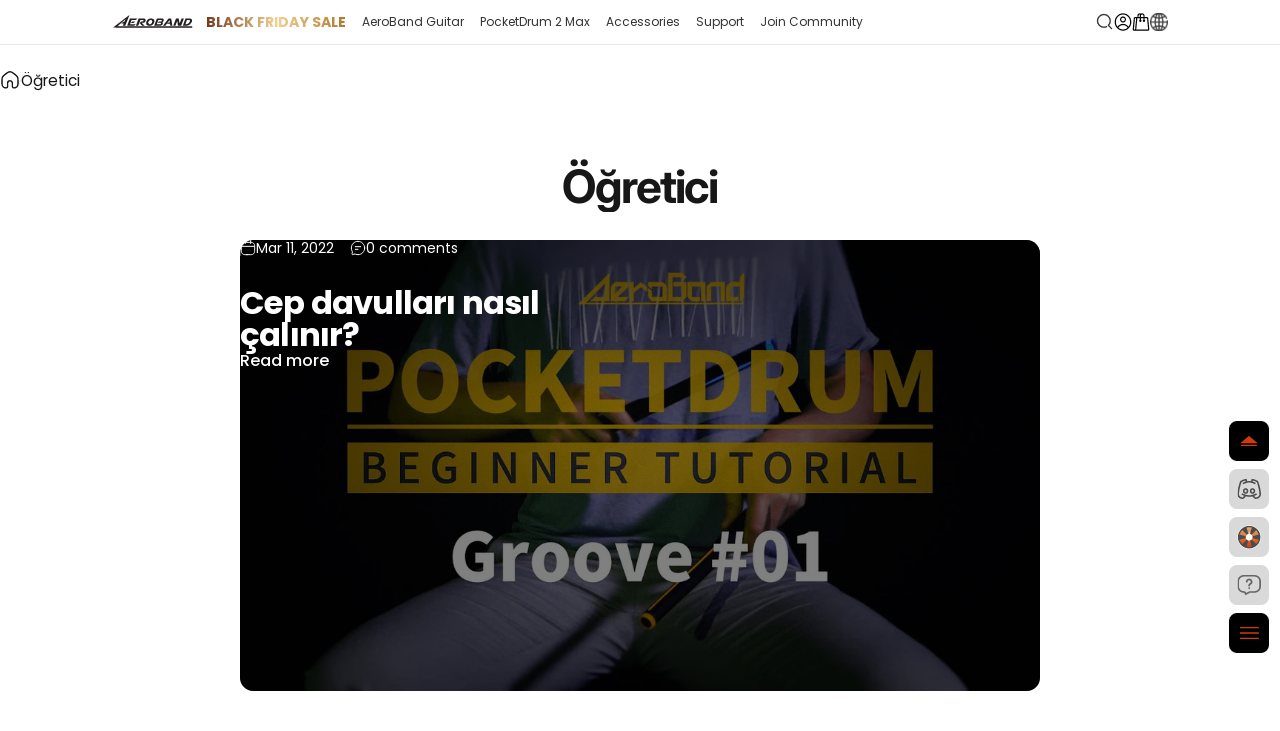

--- FILE ---
content_type: text/html; charset=utf-8
request_url: https://www.aeroband.net/tr-ca/blogs/beginner-tutorial
body_size: 59227
content:
<!doctype html>
<html class="no-js" lang="tr" dir="ltr">
  <head>
    <meta charset="utf-8">
    <meta http-equiv="X-UA-Compatible" content="IE=edge,chrome=1">
    <meta name="google-site-verification" content="wAztu9guDlEWa87I8ZkmxtAPZhCfQ0gdHc7DSX0i2z8">
    <meta name="viewport" content="width=device-width, initial-scale=1.0, maximum-scale=5.0, user-scalable=no">
    <meta name="theme-color" content="#171717">
    <link rel="canonical" href="https://www.aeroband.net/tr-ca/blogs/beginner-tutorial">
    <link rel="preconnect" href="https://cdn.shopify.com" crossorigin>
    <link rel="preconnect" href="https://fonts.shopifycdn.com" crossorigin>
    
    
    <link rel="dns-prefetch" href="https://ajax.googleapis.com">
    <link rel="dns-prefetch" href="https://maps.googleapis.com">
    <link rel="dns-prefetch" href="https://maps.gstatic.com">
    
    <link rel="preconnect" href="https://fonts.googleapis.com">
    <link rel="preconnect" href="https://fonts.gstatic.com" crossorigin>
    <link rel="icon" href="//www.aeroband.net/cdn/shop/t/188/assets/favicon.png?v=74013922617408075501762756649" type="image/png">

    

    
    
    

    <title>Öğretici &ndash; AeroBand</title>
      <meta name="description" content="Öğretici"><meta property="og:site_name" content="AeroBand">
<meta property="og:url" content="https://www.aeroband.net/tr-ca/blogs/beginner-tutorial">
<meta property="og:title" content="Öğretici">
<meta property="og:type" content="website">
<meta property="og:description" content="Aeroband drum drum, hareket yakalamak için en son atalet teknolojisini kullanır, her zaman, her yerde, kelimenin gerçek anlamında, kablosuz olan ve bluetooth ile bağlanabilen hava davulları, yani davul seti ve elektronik davulların boyut sınırlamalarından arınmış olacaksınız."><meta property="og:image" content="http://www.aeroband.net/cdn/shop/files/social_media_sharing_image.jpg?v=1742455608">
  <meta property="og:image:secure_url" content="https://www.aeroband.net/cdn/shop/files/social_media_sharing_image.jpg?v=1742455608">
  <meta property="og:image:width" content="1200">
  <meta property="og:image:height" content="628"><meta name="twitter:site" content="@">
<meta name="twitter:card" content="summary_large_image">
<meta name="twitter:title" content="Öğretici">
<meta name="twitter:description" content="Aeroband drum drum, hareket yakalamak için en son atalet teknolojisini kullanır, her zaman, her yerde, kelimenin gerçek anlamında, kablosuz olan ve bluetooth ile bağlanabilen hava davulları, yani davul seti ve elektronik davulların boyut sınırlamalarından arınmış olacaksınız.">
<style data-shopify>@font-face {
  font-family: Inter;
  font-weight: 700;
  font-style: normal;
  font-display: swap;
  src: url("//www.aeroband.net/cdn/fonts/inter/inter_n7.02711e6b374660cfc7915d1afc1c204e633421e4.woff2") format("woff2"),
       url("//www.aeroband.net/cdn/fonts/inter/inter_n7.6dab87426f6b8813070abd79972ceaf2f8d3b012.woff") format("woff");
}
@font-face {
  font-family: Inter;
  font-weight: 500;
  font-style: normal;
  font-display: swap;
  src: url("//www.aeroband.net/cdn/fonts/inter/inter_n5.d7101d5e168594dd06f56f290dd759fba5431d97.woff2") format("woff2"),
       url("//www.aeroband.net/cdn/fonts/inter/inter_n5.5332a76bbd27da00474c136abb1ca3cbbf259068.woff") format("woff");
}
@font-face {
  font-family: Inter;
  font-weight: 700;
  font-style: normal;
  font-display: swap;
  src: url("//www.aeroband.net/cdn/fonts/inter/inter_n7.02711e6b374660cfc7915d1afc1c204e633421e4.woff2") format("woff2"),
       url("//www.aeroband.net/cdn/fonts/inter/inter_n7.6dab87426f6b8813070abd79972ceaf2f8d3b012.woff") format("woff");
}
@font-face {
  font-family: Inter;
  font-weight: 400;
  font-style: normal;
  font-display: swap;
  src: url("//www.aeroband.net/cdn/fonts/inter/inter_n4.b2a3f24c19b4de56e8871f609e73ca7f6d2e2bb9.woff2") format("woff2"),
       url("//www.aeroband.net/cdn/fonts/inter/inter_n4.af8052d517e0c9ffac7b814872cecc27ae1fa132.woff") format("woff");
}
@font-face {
  font-family: Inter;
  font-weight: 700;
  font-style: normal;
  font-display: swap;
  src: url("//www.aeroband.net/cdn/fonts/inter/inter_n7.02711e6b374660cfc7915d1afc1c204e633421e4.woff2") format("woff2"),
       url("//www.aeroband.net/cdn/fonts/inter/inter_n7.6dab87426f6b8813070abd79972ceaf2f8d3b012.woff") format("woff");
}
@font-face {
  font-family: Inter;
  font-weight: 400;
  font-style: italic;
  font-display: swap;
  src: url("//www.aeroband.net/cdn/fonts/inter/inter_i4.feae1981dda792ab80d117249d9c7e0f1017e5b3.woff2") format("woff2"),
       url("//www.aeroband.net/cdn/fonts/inter/inter_i4.62773b7113d5e5f02c71486623cf828884c85c6e.woff") format("woff");
}
@font-face {
  font-family: Inter;
  font-weight: 700;
  font-style: italic;
  font-display: swap;
  src: url("//www.aeroband.net/cdn/fonts/inter/inter_i7.b377bcd4cc0f160622a22d638ae7e2cd9b86ea4c.woff2") format("woff2"),
       url("//www.aeroband.net/cdn/fonts/inter/inter_i7.7c69a6a34e3bb44fcf6f975857e13b9a9b25beb4.woff") format("woff");
}
:root {
    /*! General */
    --color-base-text: 23 23 23;
    --color-base-highlight: 255 221 191;
    --color-base-background: 255 255 255;
    --color-base-button: 23 23 23;
    --color-base-button-gradient: #171717;
    --color-base-button-text: 255 255 255;
    --color-keyboard-focus: 11 97 205;
    --color-shadow: 168 232 226;
    --color-price: 23 23 23;
    --color-sale-price: 225 29 72;
    --color-sale-tag: 225 29 72;
    --color-sale-tag-text: 255 255 255;
    --color-rating: 245 158 11;
    --color-placeholder: 250 250 250;
    --color-success-text: 77 124 15;
    --color-success-background: 247 254 231;
    --color-error-text: 190 18 60;
    --color-error-background: 255 241 242;
    --color-info-text: 180 83 9;
    --color-info-background: 255 251 235;
    
    /*! Menu and drawers */
    --color-drawer-text: 23 23 23;
    --color-drawer-background: 255 255 255;
    --color-drawer-button-background: 23 23 23;
    --color-drawer-button-gradient: #171717;
    --color-drawer-button-text: 255 255 255;
    --color-drawer-overlay: 23 23 23;

    /*! Product card */
    --card-radius: var(--rounded-card);
    --card-border-width: 0.0rem;
    --card-border-opacity: 0.0;
    --card-shadow-opacity: 0.1;
    --card-shadow-horizontal-offset: 0.0rem;
    --card-shadow-vertical-offset: 0.0rem;

    /*! Buttons */
    --buttons-radius: var(--rounded-button);
    --buttons-border-width: 2px;
    --buttons-border-opacity: 1.0;
    --buttons-shadow-opacity: 0.0;
    --buttons-shadow-horizontal-offset: 0px;
    --buttons-shadow-vertical-offset: 0px;

    /*! Inputs */
    --inputs-radius: var(--rounded-input);
    --inputs-border-width: 0px;
    --inputs-border-opacity: 0.65;

    /*! Spacing */
    --sp-0d5: 0.125rem;
    --sp-1: 0.25rem;
    --sp-1d5: 0.375rem;
    --sp-2: 0.5rem;
    --sp-2d5: 0.625rem;
    --sp-3: 0.75rem;
    --sp-3d5: 0.875rem;
    --sp-4: 1rem;
    --sp-4d5: 1.125rem;
    --sp-5: 1.25rem;
    --sp-5d5: 1.375rem;
    --sp-6: 1.5rem;
    --sp-6d5: 1.625rem;
    --sp-7: 1.75rem;
    --sp-7d5: 1.875rem;
    --sp-8: 2rem;
    --sp-8d5: 2.125rem;
    --sp-9: 2.25rem;
    --sp-9d5: 2.375rem;
    --sp-10: 2.5rem;
    --sp-10d5: 2.625rem;
    --sp-11: 2.75rem;
    --sp-12: 3rem;
    --sp-13: 3.25rem;
    --sp-14: 3.5rem;
    --sp-15: 3.875rem;
    --sp-16: 4rem;
    --sp-18: 4.5rem;
    --sp-20: 5rem;
    --sp-23: 5.625rem;
    --sp-24: 6rem;
    --sp-28: 7rem;
    --sp-32: 8rem;
    --sp-36: 9rem;
    --sp-40: 10rem;
    --sp-44: 11rem;
    --sp-48: 12rem;
    --sp-52: 13rem;
    --sp-56: 14rem;
    --sp-60: 15rem;
    --sp-64: 16rem;
    --sp-72: 18rem;
    --sp-80: 20rem;
    --sp-96: 24rem;
    --sp-100: 32rem;

    /*! Font family */
    --font-heading-family: Inter, sans-serif;
    --font-heading-style: normal;
    --font-heading-weight: 700;
    --font-heading-line-height: 1;
    --font-heading-letter-spacing: -0.03em;
    

    --font-body-family: Inter, sans-serif;
    --font-body-style: normal;
    --font-body-weight: 400;
    --font-body-line-height: 1.2;
    --font-body-letter-spacing: 0.0em;

    --font-navigation-family: var(--font-body-family);
    --font-navigation-size: clamp(0.875rem, 0.748rem + 0.3174vw, 1.125rem);
    

    --font-button-family: var(--font-body-family);
    --font-button-size: clamp(0.875rem, 0.8115rem + 0.1587vw, 1.0rem);
    

    --font-product-family: var(--font-body-family);
    --font-product-size: clamp(1.0rem, 0.873rem + 0.3175vw, 1.25rem);
    

    /*! Font size */
    --text-3xs: 0.625rem;
    --text-2xs: 0.6875rem;
    --text-xs: 0.75rem;
    --text-2sm: 0.8125rem;
    --text-sm: 0.875rem;
    --text-base: 1.0rem;
    --text-lg: 1.125rem;
    --text-xl: 1.25rem;
    --text-2xl: 1.5rem;
    --text-3xl: 1.875rem;
    --text-4xl: 2.25rem;
    --text-5xl: 3.0rem;
    --text-6xl: 3.75rem;
    --text-7xl: 4.5rem;
    --text-8xl: 6.0rem;

    /*! Layout */
    --page-width: 1200px;
    --gap-padding: clamp(var(--sp-5), 2.526vw, var(--sp-12));
    --grid-gap: clamp(40px, 20vw, 60px);
    --page-padding: var(--sp-5);
    --page-container: min(calc(100vw - var(--scrollbar-width, 0px) - var(--page-padding) * 2), var(--page-width));
    --rounded-button: 3.75rem;
    --rounded-input: 0.75rem;
    --rounded-card: clamp(var(--sp-2d5), 1.053vw, var(--sp-5));
    --rounded-block: clamp(var(--sp-2d5), 1.053vw, var(--sp-5));

    /*! Other */
    --icon-weight: 1.5px;
  }

  @media screen and (min-width: 1024px) {
    :root {
      --page-padding: var(--sp-9);
    }
  }

  @media screen and (min-width: 1280px) {
    :root {
      --gap-padding: var(--sp-12);
      --page-padding: var(--sp-12);
    }
  }

  @media screen and (min-width: 1536px) {
    :root {
      --page-padding: max(var(--sp-12), 50vw - var(--scrollbar-width, 0px)/2 - var(--page-width)/2);
    }
  }</style>
  <link rel="preload" as="font" href="//www.aeroband.net/cdn/fonts/inter/inter_n4.b2a3f24c19b4de56e8871f609e73ca7f6d2e2bb9.woff2" type="font/woff2" crossorigin>
  

  <link rel="preload" as="font" href="//www.aeroband.net/cdn/fonts/inter/inter_n7.02711e6b374660cfc7915d1afc1c204e633421e4.woff2" type="font/woff2" crossorigin>
  
<link href="//www.aeroband.net/cdn/shop/t/188/assets/theme.css?v=148420088453035605481762756707" rel="stylesheet" type="text/css" media="all" /><link
      rel="stylesheet"
      href="//www.aeroband.net/cdn/shop/t/188/assets/apps.css?v=181017469660800979511762756633"
      media="print"
      fetchpriority="low"
      onload="this.media='all'"
    >

    <script>window.performance && window.performance.mark && window.performance.mark('shopify.content_for_header.start');</script><meta id="shopify-digital-wallet" name="shopify-digital-wallet" content="/25211699260/digital_wallets/dialog">
<meta name="shopify-checkout-api-token" content="0198628e110d10b7ec4011e2221bf9b9">
<meta id="in-context-paypal-metadata" data-shop-id="25211699260" data-venmo-supported="false" data-environment="production" data-locale="en_US" data-paypal-v4="true" data-currency="USD">
<link rel="alternate" type="application/atom+xml" title="Feed" href="/tr-ca/blogs/beginner-tutorial.atom" />
<link rel="alternate" hreflang="x-default" href="https://www.aeroband.net/blogs/beginner-tutorial">
<link rel="alternate" hreflang="en-DZ" href="https://www.aeroband.net/en-ca/blogs/beginner-tutorial">
<link rel="alternate" hreflang="tr-DZ" href="https://www.aeroband.net/tr-ca/blogs/beginner-tutorial">
<link rel="alternate" hreflang="sv-DZ" href="https://www.aeroband.net/sv-ca/blogs/beginner-tutorial">
<link rel="alternate" hreflang="pl-DZ" href="https://www.aeroband.net/pl-ca/blogs/beginner-tutorial">
<link rel="alternate" hreflang="nl-DZ" href="https://www.aeroband.net/nl-ca/blogs/beginner-tutorial">
<link rel="alternate" hreflang="de-DZ" href="https://www.aeroband.net/de-ca/blogs/beginner-tutorial">
<link rel="alternate" hreflang="es-DZ" href="https://www.aeroband.net/es-ca/blogs/beginner-tutorial">
<link rel="alternate" hreflang="fr-DZ" href="https://www.aeroband.net/fr-ca/blogs/beginner-tutorial">
<link rel="alternate" hreflang="it-DZ" href="https://www.aeroband.net/it-ca/blogs/beginner-tutorial">
<link rel="alternate" hreflang="ja-DZ" href="https://www.aeroband.net/ja-ca/blogs/beginner-tutorial">
<link rel="alternate" hreflang="ko-DZ" href="https://www.aeroband.net/ko-ca/blogs/beginner-tutorial">
<link rel="alternate" hreflang="pt-DZ" href="https://www.aeroband.net/pt-ca/blogs/beginner-tutorial">
<link rel="alternate" hreflang="en-AO" href="https://www.aeroband.net/en-ca/blogs/beginner-tutorial">
<link rel="alternate" hreflang="tr-AO" href="https://www.aeroband.net/tr-ca/blogs/beginner-tutorial">
<link rel="alternate" hreflang="sv-AO" href="https://www.aeroband.net/sv-ca/blogs/beginner-tutorial">
<link rel="alternate" hreflang="pl-AO" href="https://www.aeroband.net/pl-ca/blogs/beginner-tutorial">
<link rel="alternate" hreflang="nl-AO" href="https://www.aeroband.net/nl-ca/blogs/beginner-tutorial">
<link rel="alternate" hreflang="de-AO" href="https://www.aeroband.net/de-ca/blogs/beginner-tutorial">
<link rel="alternate" hreflang="es-AO" href="https://www.aeroband.net/es-ca/blogs/beginner-tutorial">
<link rel="alternate" hreflang="fr-AO" href="https://www.aeroband.net/fr-ca/blogs/beginner-tutorial">
<link rel="alternate" hreflang="it-AO" href="https://www.aeroband.net/it-ca/blogs/beginner-tutorial">
<link rel="alternate" hreflang="ja-AO" href="https://www.aeroband.net/ja-ca/blogs/beginner-tutorial">
<link rel="alternate" hreflang="ko-AO" href="https://www.aeroband.net/ko-ca/blogs/beginner-tutorial">
<link rel="alternate" hreflang="pt-AO" href="https://www.aeroband.net/pt-ca/blogs/beginner-tutorial">
<link rel="alternate" hreflang="en-AC" href="https://www.aeroband.net/en-ca/blogs/beginner-tutorial">
<link rel="alternate" hreflang="tr-AC" href="https://www.aeroband.net/tr-ca/blogs/beginner-tutorial">
<link rel="alternate" hreflang="sv-AC" href="https://www.aeroband.net/sv-ca/blogs/beginner-tutorial">
<link rel="alternate" hreflang="pl-AC" href="https://www.aeroband.net/pl-ca/blogs/beginner-tutorial">
<link rel="alternate" hreflang="nl-AC" href="https://www.aeroband.net/nl-ca/blogs/beginner-tutorial">
<link rel="alternate" hreflang="de-AC" href="https://www.aeroband.net/de-ca/blogs/beginner-tutorial">
<link rel="alternate" hreflang="es-AC" href="https://www.aeroband.net/es-ca/blogs/beginner-tutorial">
<link rel="alternate" hreflang="fr-AC" href="https://www.aeroband.net/fr-ca/blogs/beginner-tutorial">
<link rel="alternate" hreflang="it-AC" href="https://www.aeroband.net/it-ca/blogs/beginner-tutorial">
<link rel="alternate" hreflang="ja-AC" href="https://www.aeroband.net/ja-ca/blogs/beginner-tutorial">
<link rel="alternate" hreflang="ko-AC" href="https://www.aeroband.net/ko-ca/blogs/beginner-tutorial">
<link rel="alternate" hreflang="pt-AC" href="https://www.aeroband.net/pt-ca/blogs/beginner-tutorial">
<link rel="alternate" hreflang="en-BJ" href="https://www.aeroband.net/en-ca/blogs/beginner-tutorial">
<link rel="alternate" hreflang="tr-BJ" href="https://www.aeroband.net/tr-ca/blogs/beginner-tutorial">
<link rel="alternate" hreflang="sv-BJ" href="https://www.aeroband.net/sv-ca/blogs/beginner-tutorial">
<link rel="alternate" hreflang="pl-BJ" href="https://www.aeroband.net/pl-ca/blogs/beginner-tutorial">
<link rel="alternate" hreflang="nl-BJ" href="https://www.aeroband.net/nl-ca/blogs/beginner-tutorial">
<link rel="alternate" hreflang="de-BJ" href="https://www.aeroband.net/de-ca/blogs/beginner-tutorial">
<link rel="alternate" hreflang="es-BJ" href="https://www.aeroband.net/es-ca/blogs/beginner-tutorial">
<link rel="alternate" hreflang="fr-BJ" href="https://www.aeroband.net/fr-ca/blogs/beginner-tutorial">
<link rel="alternate" hreflang="it-BJ" href="https://www.aeroband.net/it-ca/blogs/beginner-tutorial">
<link rel="alternate" hreflang="ja-BJ" href="https://www.aeroband.net/ja-ca/blogs/beginner-tutorial">
<link rel="alternate" hreflang="ko-BJ" href="https://www.aeroband.net/ko-ca/blogs/beginner-tutorial">
<link rel="alternate" hreflang="pt-BJ" href="https://www.aeroband.net/pt-ca/blogs/beginner-tutorial">
<link rel="alternate" hreflang="en-BW" href="https://www.aeroband.net/en-ca/blogs/beginner-tutorial">
<link rel="alternate" hreflang="tr-BW" href="https://www.aeroband.net/tr-ca/blogs/beginner-tutorial">
<link rel="alternate" hreflang="sv-BW" href="https://www.aeroband.net/sv-ca/blogs/beginner-tutorial">
<link rel="alternate" hreflang="pl-BW" href="https://www.aeroband.net/pl-ca/blogs/beginner-tutorial">
<link rel="alternate" hreflang="nl-BW" href="https://www.aeroband.net/nl-ca/blogs/beginner-tutorial">
<link rel="alternate" hreflang="de-BW" href="https://www.aeroband.net/de-ca/blogs/beginner-tutorial">
<link rel="alternate" hreflang="es-BW" href="https://www.aeroband.net/es-ca/blogs/beginner-tutorial">
<link rel="alternate" hreflang="fr-BW" href="https://www.aeroband.net/fr-ca/blogs/beginner-tutorial">
<link rel="alternate" hreflang="it-BW" href="https://www.aeroband.net/it-ca/blogs/beginner-tutorial">
<link rel="alternate" hreflang="ja-BW" href="https://www.aeroband.net/ja-ca/blogs/beginner-tutorial">
<link rel="alternate" hreflang="ko-BW" href="https://www.aeroband.net/ko-ca/blogs/beginner-tutorial">
<link rel="alternate" hreflang="pt-BW" href="https://www.aeroband.net/pt-ca/blogs/beginner-tutorial">
<link rel="alternate" hreflang="en-BF" href="https://www.aeroband.net/en-ca/blogs/beginner-tutorial">
<link rel="alternate" hreflang="tr-BF" href="https://www.aeroband.net/tr-ca/blogs/beginner-tutorial">
<link rel="alternate" hreflang="sv-BF" href="https://www.aeroband.net/sv-ca/blogs/beginner-tutorial">
<link rel="alternate" hreflang="pl-BF" href="https://www.aeroband.net/pl-ca/blogs/beginner-tutorial">
<link rel="alternate" hreflang="nl-BF" href="https://www.aeroband.net/nl-ca/blogs/beginner-tutorial">
<link rel="alternate" hreflang="de-BF" href="https://www.aeroband.net/de-ca/blogs/beginner-tutorial">
<link rel="alternate" hreflang="es-BF" href="https://www.aeroband.net/es-ca/blogs/beginner-tutorial">
<link rel="alternate" hreflang="fr-BF" href="https://www.aeroband.net/fr-ca/blogs/beginner-tutorial">
<link rel="alternate" hreflang="it-BF" href="https://www.aeroband.net/it-ca/blogs/beginner-tutorial">
<link rel="alternate" hreflang="ja-BF" href="https://www.aeroband.net/ja-ca/blogs/beginner-tutorial">
<link rel="alternate" hreflang="ko-BF" href="https://www.aeroband.net/ko-ca/blogs/beginner-tutorial">
<link rel="alternate" hreflang="pt-BF" href="https://www.aeroband.net/pt-ca/blogs/beginner-tutorial">
<link rel="alternate" hreflang="en-BI" href="https://www.aeroband.net/en-ca/blogs/beginner-tutorial">
<link rel="alternate" hreflang="tr-BI" href="https://www.aeroband.net/tr-ca/blogs/beginner-tutorial">
<link rel="alternate" hreflang="sv-BI" href="https://www.aeroband.net/sv-ca/blogs/beginner-tutorial">
<link rel="alternate" hreflang="pl-BI" href="https://www.aeroband.net/pl-ca/blogs/beginner-tutorial">
<link rel="alternate" hreflang="nl-BI" href="https://www.aeroband.net/nl-ca/blogs/beginner-tutorial">
<link rel="alternate" hreflang="de-BI" href="https://www.aeroband.net/de-ca/blogs/beginner-tutorial">
<link rel="alternate" hreflang="es-BI" href="https://www.aeroband.net/es-ca/blogs/beginner-tutorial">
<link rel="alternate" hreflang="fr-BI" href="https://www.aeroband.net/fr-ca/blogs/beginner-tutorial">
<link rel="alternate" hreflang="it-BI" href="https://www.aeroband.net/it-ca/blogs/beginner-tutorial">
<link rel="alternate" hreflang="ja-BI" href="https://www.aeroband.net/ja-ca/blogs/beginner-tutorial">
<link rel="alternate" hreflang="ko-BI" href="https://www.aeroband.net/ko-ca/blogs/beginner-tutorial">
<link rel="alternate" hreflang="pt-BI" href="https://www.aeroband.net/pt-ca/blogs/beginner-tutorial">
<link rel="alternate" hreflang="en-CM" href="https://www.aeroband.net/en-ca/blogs/beginner-tutorial">
<link rel="alternate" hreflang="tr-CM" href="https://www.aeroband.net/tr-ca/blogs/beginner-tutorial">
<link rel="alternate" hreflang="sv-CM" href="https://www.aeroband.net/sv-ca/blogs/beginner-tutorial">
<link rel="alternate" hreflang="pl-CM" href="https://www.aeroband.net/pl-ca/blogs/beginner-tutorial">
<link rel="alternate" hreflang="nl-CM" href="https://www.aeroband.net/nl-ca/blogs/beginner-tutorial">
<link rel="alternate" hreflang="de-CM" href="https://www.aeroband.net/de-ca/blogs/beginner-tutorial">
<link rel="alternate" hreflang="es-CM" href="https://www.aeroband.net/es-ca/blogs/beginner-tutorial">
<link rel="alternate" hreflang="fr-CM" href="https://www.aeroband.net/fr-ca/blogs/beginner-tutorial">
<link rel="alternate" hreflang="it-CM" href="https://www.aeroband.net/it-ca/blogs/beginner-tutorial">
<link rel="alternate" hreflang="ja-CM" href="https://www.aeroband.net/ja-ca/blogs/beginner-tutorial">
<link rel="alternate" hreflang="ko-CM" href="https://www.aeroband.net/ko-ca/blogs/beginner-tutorial">
<link rel="alternate" hreflang="pt-CM" href="https://www.aeroband.net/pt-ca/blogs/beginner-tutorial">
<link rel="alternate" hreflang="en-CV" href="https://www.aeroband.net/en-ca/blogs/beginner-tutorial">
<link rel="alternate" hreflang="tr-CV" href="https://www.aeroband.net/tr-ca/blogs/beginner-tutorial">
<link rel="alternate" hreflang="sv-CV" href="https://www.aeroband.net/sv-ca/blogs/beginner-tutorial">
<link rel="alternate" hreflang="pl-CV" href="https://www.aeroband.net/pl-ca/blogs/beginner-tutorial">
<link rel="alternate" hreflang="nl-CV" href="https://www.aeroband.net/nl-ca/blogs/beginner-tutorial">
<link rel="alternate" hreflang="de-CV" href="https://www.aeroband.net/de-ca/blogs/beginner-tutorial">
<link rel="alternate" hreflang="es-CV" href="https://www.aeroband.net/es-ca/blogs/beginner-tutorial">
<link rel="alternate" hreflang="fr-CV" href="https://www.aeroband.net/fr-ca/blogs/beginner-tutorial">
<link rel="alternate" hreflang="it-CV" href="https://www.aeroband.net/it-ca/blogs/beginner-tutorial">
<link rel="alternate" hreflang="ja-CV" href="https://www.aeroband.net/ja-ca/blogs/beginner-tutorial">
<link rel="alternate" hreflang="ko-CV" href="https://www.aeroband.net/ko-ca/blogs/beginner-tutorial">
<link rel="alternate" hreflang="pt-CV" href="https://www.aeroband.net/pt-ca/blogs/beginner-tutorial">
<link rel="alternate" hreflang="en-CF" href="https://www.aeroband.net/en-ca/blogs/beginner-tutorial">
<link rel="alternate" hreflang="tr-CF" href="https://www.aeroband.net/tr-ca/blogs/beginner-tutorial">
<link rel="alternate" hreflang="sv-CF" href="https://www.aeroband.net/sv-ca/blogs/beginner-tutorial">
<link rel="alternate" hreflang="pl-CF" href="https://www.aeroband.net/pl-ca/blogs/beginner-tutorial">
<link rel="alternate" hreflang="nl-CF" href="https://www.aeroband.net/nl-ca/blogs/beginner-tutorial">
<link rel="alternate" hreflang="de-CF" href="https://www.aeroband.net/de-ca/blogs/beginner-tutorial">
<link rel="alternate" hreflang="es-CF" href="https://www.aeroband.net/es-ca/blogs/beginner-tutorial">
<link rel="alternate" hreflang="fr-CF" href="https://www.aeroband.net/fr-ca/blogs/beginner-tutorial">
<link rel="alternate" hreflang="it-CF" href="https://www.aeroband.net/it-ca/blogs/beginner-tutorial">
<link rel="alternate" hreflang="ja-CF" href="https://www.aeroband.net/ja-ca/blogs/beginner-tutorial">
<link rel="alternate" hreflang="ko-CF" href="https://www.aeroband.net/ko-ca/blogs/beginner-tutorial">
<link rel="alternate" hreflang="pt-CF" href="https://www.aeroband.net/pt-ca/blogs/beginner-tutorial">
<link rel="alternate" hreflang="en-TD" href="https://www.aeroband.net/en-ca/blogs/beginner-tutorial">
<link rel="alternate" hreflang="tr-TD" href="https://www.aeroband.net/tr-ca/blogs/beginner-tutorial">
<link rel="alternate" hreflang="sv-TD" href="https://www.aeroband.net/sv-ca/blogs/beginner-tutorial">
<link rel="alternate" hreflang="pl-TD" href="https://www.aeroband.net/pl-ca/blogs/beginner-tutorial">
<link rel="alternate" hreflang="nl-TD" href="https://www.aeroband.net/nl-ca/blogs/beginner-tutorial">
<link rel="alternate" hreflang="de-TD" href="https://www.aeroband.net/de-ca/blogs/beginner-tutorial">
<link rel="alternate" hreflang="es-TD" href="https://www.aeroband.net/es-ca/blogs/beginner-tutorial">
<link rel="alternate" hreflang="fr-TD" href="https://www.aeroband.net/fr-ca/blogs/beginner-tutorial">
<link rel="alternate" hreflang="it-TD" href="https://www.aeroband.net/it-ca/blogs/beginner-tutorial">
<link rel="alternate" hreflang="ja-TD" href="https://www.aeroband.net/ja-ca/blogs/beginner-tutorial">
<link rel="alternate" hreflang="ko-TD" href="https://www.aeroband.net/ko-ca/blogs/beginner-tutorial">
<link rel="alternate" hreflang="pt-TD" href="https://www.aeroband.net/pt-ca/blogs/beginner-tutorial">
<link rel="alternate" hreflang="en-KM" href="https://www.aeroband.net/en-ca/blogs/beginner-tutorial">
<link rel="alternate" hreflang="tr-KM" href="https://www.aeroband.net/tr-ca/blogs/beginner-tutorial">
<link rel="alternate" hreflang="sv-KM" href="https://www.aeroband.net/sv-ca/blogs/beginner-tutorial">
<link rel="alternate" hreflang="pl-KM" href="https://www.aeroband.net/pl-ca/blogs/beginner-tutorial">
<link rel="alternate" hreflang="nl-KM" href="https://www.aeroband.net/nl-ca/blogs/beginner-tutorial">
<link rel="alternate" hreflang="de-KM" href="https://www.aeroband.net/de-ca/blogs/beginner-tutorial">
<link rel="alternate" hreflang="es-KM" href="https://www.aeroband.net/es-ca/blogs/beginner-tutorial">
<link rel="alternate" hreflang="fr-KM" href="https://www.aeroband.net/fr-ca/blogs/beginner-tutorial">
<link rel="alternate" hreflang="it-KM" href="https://www.aeroband.net/it-ca/blogs/beginner-tutorial">
<link rel="alternate" hreflang="ja-KM" href="https://www.aeroband.net/ja-ca/blogs/beginner-tutorial">
<link rel="alternate" hreflang="ko-KM" href="https://www.aeroband.net/ko-ca/blogs/beginner-tutorial">
<link rel="alternate" hreflang="pt-KM" href="https://www.aeroband.net/pt-ca/blogs/beginner-tutorial">
<link rel="alternate" hreflang="en-CG" href="https://www.aeroband.net/en-ca/blogs/beginner-tutorial">
<link rel="alternate" hreflang="tr-CG" href="https://www.aeroband.net/tr-ca/blogs/beginner-tutorial">
<link rel="alternate" hreflang="sv-CG" href="https://www.aeroband.net/sv-ca/blogs/beginner-tutorial">
<link rel="alternate" hreflang="pl-CG" href="https://www.aeroband.net/pl-ca/blogs/beginner-tutorial">
<link rel="alternate" hreflang="nl-CG" href="https://www.aeroband.net/nl-ca/blogs/beginner-tutorial">
<link rel="alternate" hreflang="de-CG" href="https://www.aeroband.net/de-ca/blogs/beginner-tutorial">
<link rel="alternate" hreflang="es-CG" href="https://www.aeroband.net/es-ca/blogs/beginner-tutorial">
<link rel="alternate" hreflang="fr-CG" href="https://www.aeroband.net/fr-ca/blogs/beginner-tutorial">
<link rel="alternate" hreflang="it-CG" href="https://www.aeroband.net/it-ca/blogs/beginner-tutorial">
<link rel="alternate" hreflang="ja-CG" href="https://www.aeroband.net/ja-ca/blogs/beginner-tutorial">
<link rel="alternate" hreflang="ko-CG" href="https://www.aeroband.net/ko-ca/blogs/beginner-tutorial">
<link rel="alternate" hreflang="pt-CG" href="https://www.aeroband.net/pt-ca/blogs/beginner-tutorial">
<link rel="alternate" hreflang="en-CD" href="https://www.aeroband.net/en-ca/blogs/beginner-tutorial">
<link rel="alternate" hreflang="tr-CD" href="https://www.aeroband.net/tr-ca/blogs/beginner-tutorial">
<link rel="alternate" hreflang="sv-CD" href="https://www.aeroband.net/sv-ca/blogs/beginner-tutorial">
<link rel="alternate" hreflang="pl-CD" href="https://www.aeroband.net/pl-ca/blogs/beginner-tutorial">
<link rel="alternate" hreflang="nl-CD" href="https://www.aeroband.net/nl-ca/blogs/beginner-tutorial">
<link rel="alternate" hreflang="de-CD" href="https://www.aeroband.net/de-ca/blogs/beginner-tutorial">
<link rel="alternate" hreflang="es-CD" href="https://www.aeroband.net/es-ca/blogs/beginner-tutorial">
<link rel="alternate" hreflang="fr-CD" href="https://www.aeroband.net/fr-ca/blogs/beginner-tutorial">
<link rel="alternate" hreflang="it-CD" href="https://www.aeroband.net/it-ca/blogs/beginner-tutorial">
<link rel="alternate" hreflang="ja-CD" href="https://www.aeroband.net/ja-ca/blogs/beginner-tutorial">
<link rel="alternate" hreflang="ko-CD" href="https://www.aeroband.net/ko-ca/blogs/beginner-tutorial">
<link rel="alternate" hreflang="pt-CD" href="https://www.aeroband.net/pt-ca/blogs/beginner-tutorial">
<link rel="alternate" hreflang="en-CI" href="https://www.aeroband.net/en-ca/blogs/beginner-tutorial">
<link rel="alternate" hreflang="tr-CI" href="https://www.aeroband.net/tr-ca/blogs/beginner-tutorial">
<link rel="alternate" hreflang="sv-CI" href="https://www.aeroband.net/sv-ca/blogs/beginner-tutorial">
<link rel="alternate" hreflang="pl-CI" href="https://www.aeroband.net/pl-ca/blogs/beginner-tutorial">
<link rel="alternate" hreflang="nl-CI" href="https://www.aeroband.net/nl-ca/blogs/beginner-tutorial">
<link rel="alternate" hreflang="de-CI" href="https://www.aeroband.net/de-ca/blogs/beginner-tutorial">
<link rel="alternate" hreflang="es-CI" href="https://www.aeroband.net/es-ca/blogs/beginner-tutorial">
<link rel="alternate" hreflang="fr-CI" href="https://www.aeroband.net/fr-ca/blogs/beginner-tutorial">
<link rel="alternate" hreflang="it-CI" href="https://www.aeroband.net/it-ca/blogs/beginner-tutorial">
<link rel="alternate" hreflang="ja-CI" href="https://www.aeroband.net/ja-ca/blogs/beginner-tutorial">
<link rel="alternate" hreflang="ko-CI" href="https://www.aeroband.net/ko-ca/blogs/beginner-tutorial">
<link rel="alternate" hreflang="pt-CI" href="https://www.aeroband.net/pt-ca/blogs/beginner-tutorial">
<link rel="alternate" hreflang="en-DJ" href="https://www.aeroband.net/en-ca/blogs/beginner-tutorial">
<link rel="alternate" hreflang="tr-DJ" href="https://www.aeroband.net/tr-ca/blogs/beginner-tutorial">
<link rel="alternate" hreflang="sv-DJ" href="https://www.aeroband.net/sv-ca/blogs/beginner-tutorial">
<link rel="alternate" hreflang="pl-DJ" href="https://www.aeroband.net/pl-ca/blogs/beginner-tutorial">
<link rel="alternate" hreflang="nl-DJ" href="https://www.aeroband.net/nl-ca/blogs/beginner-tutorial">
<link rel="alternate" hreflang="de-DJ" href="https://www.aeroband.net/de-ca/blogs/beginner-tutorial">
<link rel="alternate" hreflang="es-DJ" href="https://www.aeroband.net/es-ca/blogs/beginner-tutorial">
<link rel="alternate" hreflang="fr-DJ" href="https://www.aeroband.net/fr-ca/blogs/beginner-tutorial">
<link rel="alternate" hreflang="it-DJ" href="https://www.aeroband.net/it-ca/blogs/beginner-tutorial">
<link rel="alternate" hreflang="ja-DJ" href="https://www.aeroband.net/ja-ca/blogs/beginner-tutorial">
<link rel="alternate" hreflang="ko-DJ" href="https://www.aeroband.net/ko-ca/blogs/beginner-tutorial">
<link rel="alternate" hreflang="pt-DJ" href="https://www.aeroband.net/pt-ca/blogs/beginner-tutorial">
<link rel="alternate" hreflang="en-EG" href="https://www.aeroband.net/en-ca/blogs/beginner-tutorial">
<link rel="alternate" hreflang="tr-EG" href="https://www.aeroband.net/tr-ca/blogs/beginner-tutorial">
<link rel="alternate" hreflang="sv-EG" href="https://www.aeroband.net/sv-ca/blogs/beginner-tutorial">
<link rel="alternate" hreflang="pl-EG" href="https://www.aeroband.net/pl-ca/blogs/beginner-tutorial">
<link rel="alternate" hreflang="nl-EG" href="https://www.aeroband.net/nl-ca/blogs/beginner-tutorial">
<link rel="alternate" hreflang="de-EG" href="https://www.aeroband.net/de-ca/blogs/beginner-tutorial">
<link rel="alternate" hreflang="es-EG" href="https://www.aeroband.net/es-ca/blogs/beginner-tutorial">
<link rel="alternate" hreflang="fr-EG" href="https://www.aeroband.net/fr-ca/blogs/beginner-tutorial">
<link rel="alternate" hreflang="it-EG" href="https://www.aeroband.net/it-ca/blogs/beginner-tutorial">
<link rel="alternate" hreflang="ja-EG" href="https://www.aeroband.net/ja-ca/blogs/beginner-tutorial">
<link rel="alternate" hreflang="ko-EG" href="https://www.aeroband.net/ko-ca/blogs/beginner-tutorial">
<link rel="alternate" hreflang="pt-EG" href="https://www.aeroband.net/pt-ca/blogs/beginner-tutorial">
<link rel="alternate" hreflang="en-GQ" href="https://www.aeroband.net/en-ca/blogs/beginner-tutorial">
<link rel="alternate" hreflang="tr-GQ" href="https://www.aeroband.net/tr-ca/blogs/beginner-tutorial">
<link rel="alternate" hreflang="sv-GQ" href="https://www.aeroband.net/sv-ca/blogs/beginner-tutorial">
<link rel="alternate" hreflang="pl-GQ" href="https://www.aeroband.net/pl-ca/blogs/beginner-tutorial">
<link rel="alternate" hreflang="nl-GQ" href="https://www.aeroband.net/nl-ca/blogs/beginner-tutorial">
<link rel="alternate" hreflang="de-GQ" href="https://www.aeroband.net/de-ca/blogs/beginner-tutorial">
<link rel="alternate" hreflang="es-GQ" href="https://www.aeroband.net/es-ca/blogs/beginner-tutorial">
<link rel="alternate" hreflang="fr-GQ" href="https://www.aeroband.net/fr-ca/blogs/beginner-tutorial">
<link rel="alternate" hreflang="it-GQ" href="https://www.aeroband.net/it-ca/blogs/beginner-tutorial">
<link rel="alternate" hreflang="ja-GQ" href="https://www.aeroband.net/ja-ca/blogs/beginner-tutorial">
<link rel="alternate" hreflang="ko-GQ" href="https://www.aeroband.net/ko-ca/blogs/beginner-tutorial">
<link rel="alternate" hreflang="pt-GQ" href="https://www.aeroband.net/pt-ca/blogs/beginner-tutorial">
<link rel="alternate" hreflang="en-ER" href="https://www.aeroband.net/en-ca/blogs/beginner-tutorial">
<link rel="alternate" hreflang="tr-ER" href="https://www.aeroband.net/tr-ca/blogs/beginner-tutorial">
<link rel="alternate" hreflang="sv-ER" href="https://www.aeroband.net/sv-ca/blogs/beginner-tutorial">
<link rel="alternate" hreflang="pl-ER" href="https://www.aeroband.net/pl-ca/blogs/beginner-tutorial">
<link rel="alternate" hreflang="nl-ER" href="https://www.aeroband.net/nl-ca/blogs/beginner-tutorial">
<link rel="alternate" hreflang="de-ER" href="https://www.aeroband.net/de-ca/blogs/beginner-tutorial">
<link rel="alternate" hreflang="es-ER" href="https://www.aeroband.net/es-ca/blogs/beginner-tutorial">
<link rel="alternate" hreflang="fr-ER" href="https://www.aeroband.net/fr-ca/blogs/beginner-tutorial">
<link rel="alternate" hreflang="it-ER" href="https://www.aeroband.net/it-ca/blogs/beginner-tutorial">
<link rel="alternate" hreflang="ja-ER" href="https://www.aeroband.net/ja-ca/blogs/beginner-tutorial">
<link rel="alternate" hreflang="ko-ER" href="https://www.aeroband.net/ko-ca/blogs/beginner-tutorial">
<link rel="alternate" hreflang="pt-ER" href="https://www.aeroband.net/pt-ca/blogs/beginner-tutorial">
<link rel="alternate" hreflang="en-SZ" href="https://www.aeroband.net/en-ca/blogs/beginner-tutorial">
<link rel="alternate" hreflang="tr-SZ" href="https://www.aeroband.net/tr-ca/blogs/beginner-tutorial">
<link rel="alternate" hreflang="sv-SZ" href="https://www.aeroband.net/sv-ca/blogs/beginner-tutorial">
<link rel="alternate" hreflang="pl-SZ" href="https://www.aeroband.net/pl-ca/blogs/beginner-tutorial">
<link rel="alternate" hreflang="nl-SZ" href="https://www.aeroband.net/nl-ca/blogs/beginner-tutorial">
<link rel="alternate" hreflang="de-SZ" href="https://www.aeroband.net/de-ca/blogs/beginner-tutorial">
<link rel="alternate" hreflang="es-SZ" href="https://www.aeroband.net/es-ca/blogs/beginner-tutorial">
<link rel="alternate" hreflang="fr-SZ" href="https://www.aeroband.net/fr-ca/blogs/beginner-tutorial">
<link rel="alternate" hreflang="it-SZ" href="https://www.aeroband.net/it-ca/blogs/beginner-tutorial">
<link rel="alternate" hreflang="ja-SZ" href="https://www.aeroband.net/ja-ca/blogs/beginner-tutorial">
<link rel="alternate" hreflang="ko-SZ" href="https://www.aeroband.net/ko-ca/blogs/beginner-tutorial">
<link rel="alternate" hreflang="pt-SZ" href="https://www.aeroband.net/pt-ca/blogs/beginner-tutorial">
<link rel="alternate" hreflang="en-ET" href="https://www.aeroband.net/en-ca/blogs/beginner-tutorial">
<link rel="alternate" hreflang="tr-ET" href="https://www.aeroband.net/tr-ca/blogs/beginner-tutorial">
<link rel="alternate" hreflang="sv-ET" href="https://www.aeroband.net/sv-ca/blogs/beginner-tutorial">
<link rel="alternate" hreflang="pl-ET" href="https://www.aeroband.net/pl-ca/blogs/beginner-tutorial">
<link rel="alternate" hreflang="nl-ET" href="https://www.aeroband.net/nl-ca/blogs/beginner-tutorial">
<link rel="alternate" hreflang="de-ET" href="https://www.aeroband.net/de-ca/blogs/beginner-tutorial">
<link rel="alternate" hreflang="es-ET" href="https://www.aeroband.net/es-ca/blogs/beginner-tutorial">
<link rel="alternate" hreflang="fr-ET" href="https://www.aeroband.net/fr-ca/blogs/beginner-tutorial">
<link rel="alternate" hreflang="it-ET" href="https://www.aeroband.net/it-ca/blogs/beginner-tutorial">
<link rel="alternate" hreflang="ja-ET" href="https://www.aeroband.net/ja-ca/blogs/beginner-tutorial">
<link rel="alternate" hreflang="ko-ET" href="https://www.aeroband.net/ko-ca/blogs/beginner-tutorial">
<link rel="alternate" hreflang="pt-ET" href="https://www.aeroband.net/pt-ca/blogs/beginner-tutorial">
<link rel="alternate" hreflang="en-GA" href="https://www.aeroband.net/en-ca/blogs/beginner-tutorial">
<link rel="alternate" hreflang="tr-GA" href="https://www.aeroband.net/tr-ca/blogs/beginner-tutorial">
<link rel="alternate" hreflang="sv-GA" href="https://www.aeroband.net/sv-ca/blogs/beginner-tutorial">
<link rel="alternate" hreflang="pl-GA" href="https://www.aeroband.net/pl-ca/blogs/beginner-tutorial">
<link rel="alternate" hreflang="nl-GA" href="https://www.aeroband.net/nl-ca/blogs/beginner-tutorial">
<link rel="alternate" hreflang="de-GA" href="https://www.aeroband.net/de-ca/blogs/beginner-tutorial">
<link rel="alternate" hreflang="es-GA" href="https://www.aeroband.net/es-ca/blogs/beginner-tutorial">
<link rel="alternate" hreflang="fr-GA" href="https://www.aeroband.net/fr-ca/blogs/beginner-tutorial">
<link rel="alternate" hreflang="it-GA" href="https://www.aeroband.net/it-ca/blogs/beginner-tutorial">
<link rel="alternate" hreflang="ja-GA" href="https://www.aeroband.net/ja-ca/blogs/beginner-tutorial">
<link rel="alternate" hreflang="ko-GA" href="https://www.aeroband.net/ko-ca/blogs/beginner-tutorial">
<link rel="alternate" hreflang="pt-GA" href="https://www.aeroband.net/pt-ca/blogs/beginner-tutorial">
<link rel="alternate" hreflang="en-GM" href="https://www.aeroband.net/en-ca/blogs/beginner-tutorial">
<link rel="alternate" hreflang="tr-GM" href="https://www.aeroband.net/tr-ca/blogs/beginner-tutorial">
<link rel="alternate" hreflang="sv-GM" href="https://www.aeroband.net/sv-ca/blogs/beginner-tutorial">
<link rel="alternate" hreflang="pl-GM" href="https://www.aeroband.net/pl-ca/blogs/beginner-tutorial">
<link rel="alternate" hreflang="nl-GM" href="https://www.aeroband.net/nl-ca/blogs/beginner-tutorial">
<link rel="alternate" hreflang="de-GM" href="https://www.aeroband.net/de-ca/blogs/beginner-tutorial">
<link rel="alternate" hreflang="es-GM" href="https://www.aeroband.net/es-ca/blogs/beginner-tutorial">
<link rel="alternate" hreflang="fr-GM" href="https://www.aeroband.net/fr-ca/blogs/beginner-tutorial">
<link rel="alternate" hreflang="it-GM" href="https://www.aeroband.net/it-ca/blogs/beginner-tutorial">
<link rel="alternate" hreflang="ja-GM" href="https://www.aeroband.net/ja-ca/blogs/beginner-tutorial">
<link rel="alternate" hreflang="ko-GM" href="https://www.aeroband.net/ko-ca/blogs/beginner-tutorial">
<link rel="alternate" hreflang="pt-GM" href="https://www.aeroband.net/pt-ca/blogs/beginner-tutorial">
<link rel="alternate" hreflang="en-GH" href="https://www.aeroband.net/en-ca/blogs/beginner-tutorial">
<link rel="alternate" hreflang="tr-GH" href="https://www.aeroband.net/tr-ca/blogs/beginner-tutorial">
<link rel="alternate" hreflang="sv-GH" href="https://www.aeroband.net/sv-ca/blogs/beginner-tutorial">
<link rel="alternate" hreflang="pl-GH" href="https://www.aeroband.net/pl-ca/blogs/beginner-tutorial">
<link rel="alternate" hreflang="nl-GH" href="https://www.aeroband.net/nl-ca/blogs/beginner-tutorial">
<link rel="alternate" hreflang="de-GH" href="https://www.aeroband.net/de-ca/blogs/beginner-tutorial">
<link rel="alternate" hreflang="es-GH" href="https://www.aeroband.net/es-ca/blogs/beginner-tutorial">
<link rel="alternate" hreflang="fr-GH" href="https://www.aeroband.net/fr-ca/blogs/beginner-tutorial">
<link rel="alternate" hreflang="it-GH" href="https://www.aeroband.net/it-ca/blogs/beginner-tutorial">
<link rel="alternate" hreflang="ja-GH" href="https://www.aeroband.net/ja-ca/blogs/beginner-tutorial">
<link rel="alternate" hreflang="ko-GH" href="https://www.aeroband.net/ko-ca/blogs/beginner-tutorial">
<link rel="alternate" hreflang="pt-GH" href="https://www.aeroband.net/pt-ca/blogs/beginner-tutorial">
<link rel="alternate" hreflang="en-GN" href="https://www.aeroband.net/en-ca/blogs/beginner-tutorial">
<link rel="alternate" hreflang="tr-GN" href="https://www.aeroband.net/tr-ca/blogs/beginner-tutorial">
<link rel="alternate" hreflang="sv-GN" href="https://www.aeroband.net/sv-ca/blogs/beginner-tutorial">
<link rel="alternate" hreflang="pl-GN" href="https://www.aeroband.net/pl-ca/blogs/beginner-tutorial">
<link rel="alternate" hreflang="nl-GN" href="https://www.aeroband.net/nl-ca/blogs/beginner-tutorial">
<link rel="alternate" hreflang="de-GN" href="https://www.aeroband.net/de-ca/blogs/beginner-tutorial">
<link rel="alternate" hreflang="es-GN" href="https://www.aeroband.net/es-ca/blogs/beginner-tutorial">
<link rel="alternate" hreflang="fr-GN" href="https://www.aeroband.net/fr-ca/blogs/beginner-tutorial">
<link rel="alternate" hreflang="it-GN" href="https://www.aeroband.net/it-ca/blogs/beginner-tutorial">
<link rel="alternate" hreflang="ja-GN" href="https://www.aeroband.net/ja-ca/blogs/beginner-tutorial">
<link rel="alternate" hreflang="ko-GN" href="https://www.aeroband.net/ko-ca/blogs/beginner-tutorial">
<link rel="alternate" hreflang="pt-GN" href="https://www.aeroband.net/pt-ca/blogs/beginner-tutorial">
<link rel="alternate" hreflang="en-GW" href="https://www.aeroband.net/en-ca/blogs/beginner-tutorial">
<link rel="alternate" hreflang="tr-GW" href="https://www.aeroband.net/tr-ca/blogs/beginner-tutorial">
<link rel="alternate" hreflang="sv-GW" href="https://www.aeroband.net/sv-ca/blogs/beginner-tutorial">
<link rel="alternate" hreflang="pl-GW" href="https://www.aeroband.net/pl-ca/blogs/beginner-tutorial">
<link rel="alternate" hreflang="nl-GW" href="https://www.aeroband.net/nl-ca/blogs/beginner-tutorial">
<link rel="alternate" hreflang="de-GW" href="https://www.aeroband.net/de-ca/blogs/beginner-tutorial">
<link rel="alternate" hreflang="es-GW" href="https://www.aeroband.net/es-ca/blogs/beginner-tutorial">
<link rel="alternate" hreflang="fr-GW" href="https://www.aeroband.net/fr-ca/blogs/beginner-tutorial">
<link rel="alternate" hreflang="it-GW" href="https://www.aeroband.net/it-ca/blogs/beginner-tutorial">
<link rel="alternate" hreflang="ja-GW" href="https://www.aeroband.net/ja-ca/blogs/beginner-tutorial">
<link rel="alternate" hreflang="ko-GW" href="https://www.aeroband.net/ko-ca/blogs/beginner-tutorial">
<link rel="alternate" hreflang="pt-GW" href="https://www.aeroband.net/pt-ca/blogs/beginner-tutorial">
<link rel="alternate" hreflang="en-KE" href="https://www.aeroband.net/en-ca/blogs/beginner-tutorial">
<link rel="alternate" hreflang="tr-KE" href="https://www.aeroband.net/tr-ca/blogs/beginner-tutorial">
<link rel="alternate" hreflang="sv-KE" href="https://www.aeroband.net/sv-ca/blogs/beginner-tutorial">
<link rel="alternate" hreflang="pl-KE" href="https://www.aeroband.net/pl-ca/blogs/beginner-tutorial">
<link rel="alternate" hreflang="nl-KE" href="https://www.aeroband.net/nl-ca/blogs/beginner-tutorial">
<link rel="alternate" hreflang="de-KE" href="https://www.aeroband.net/de-ca/blogs/beginner-tutorial">
<link rel="alternate" hreflang="es-KE" href="https://www.aeroband.net/es-ca/blogs/beginner-tutorial">
<link rel="alternate" hreflang="fr-KE" href="https://www.aeroband.net/fr-ca/blogs/beginner-tutorial">
<link rel="alternate" hreflang="it-KE" href="https://www.aeroband.net/it-ca/blogs/beginner-tutorial">
<link rel="alternate" hreflang="ja-KE" href="https://www.aeroband.net/ja-ca/blogs/beginner-tutorial">
<link rel="alternate" hreflang="ko-KE" href="https://www.aeroband.net/ko-ca/blogs/beginner-tutorial">
<link rel="alternate" hreflang="pt-KE" href="https://www.aeroband.net/pt-ca/blogs/beginner-tutorial">
<link rel="alternate" hreflang="en-LS" href="https://www.aeroband.net/en-ca/blogs/beginner-tutorial">
<link rel="alternate" hreflang="tr-LS" href="https://www.aeroband.net/tr-ca/blogs/beginner-tutorial">
<link rel="alternate" hreflang="sv-LS" href="https://www.aeroband.net/sv-ca/blogs/beginner-tutorial">
<link rel="alternate" hreflang="pl-LS" href="https://www.aeroband.net/pl-ca/blogs/beginner-tutorial">
<link rel="alternate" hreflang="nl-LS" href="https://www.aeroband.net/nl-ca/blogs/beginner-tutorial">
<link rel="alternate" hreflang="de-LS" href="https://www.aeroband.net/de-ca/blogs/beginner-tutorial">
<link rel="alternate" hreflang="es-LS" href="https://www.aeroband.net/es-ca/blogs/beginner-tutorial">
<link rel="alternate" hreflang="fr-LS" href="https://www.aeroband.net/fr-ca/blogs/beginner-tutorial">
<link rel="alternate" hreflang="it-LS" href="https://www.aeroband.net/it-ca/blogs/beginner-tutorial">
<link rel="alternate" hreflang="ja-LS" href="https://www.aeroband.net/ja-ca/blogs/beginner-tutorial">
<link rel="alternate" hreflang="ko-LS" href="https://www.aeroband.net/ko-ca/blogs/beginner-tutorial">
<link rel="alternate" hreflang="pt-LS" href="https://www.aeroband.net/pt-ca/blogs/beginner-tutorial">
<link rel="alternate" hreflang="en-LR" href="https://www.aeroband.net/en-ca/blogs/beginner-tutorial">
<link rel="alternate" hreflang="tr-LR" href="https://www.aeroband.net/tr-ca/blogs/beginner-tutorial">
<link rel="alternate" hreflang="sv-LR" href="https://www.aeroband.net/sv-ca/blogs/beginner-tutorial">
<link rel="alternate" hreflang="pl-LR" href="https://www.aeroband.net/pl-ca/blogs/beginner-tutorial">
<link rel="alternate" hreflang="nl-LR" href="https://www.aeroband.net/nl-ca/blogs/beginner-tutorial">
<link rel="alternate" hreflang="de-LR" href="https://www.aeroband.net/de-ca/blogs/beginner-tutorial">
<link rel="alternate" hreflang="es-LR" href="https://www.aeroband.net/es-ca/blogs/beginner-tutorial">
<link rel="alternate" hreflang="fr-LR" href="https://www.aeroband.net/fr-ca/blogs/beginner-tutorial">
<link rel="alternate" hreflang="it-LR" href="https://www.aeroband.net/it-ca/blogs/beginner-tutorial">
<link rel="alternate" hreflang="ja-LR" href="https://www.aeroband.net/ja-ca/blogs/beginner-tutorial">
<link rel="alternate" hreflang="ko-LR" href="https://www.aeroband.net/ko-ca/blogs/beginner-tutorial">
<link rel="alternate" hreflang="pt-LR" href="https://www.aeroband.net/pt-ca/blogs/beginner-tutorial">
<link rel="alternate" hreflang="en-LY" href="https://www.aeroband.net/en-ca/blogs/beginner-tutorial">
<link rel="alternate" hreflang="tr-LY" href="https://www.aeroband.net/tr-ca/blogs/beginner-tutorial">
<link rel="alternate" hreflang="sv-LY" href="https://www.aeroband.net/sv-ca/blogs/beginner-tutorial">
<link rel="alternate" hreflang="pl-LY" href="https://www.aeroband.net/pl-ca/blogs/beginner-tutorial">
<link rel="alternate" hreflang="nl-LY" href="https://www.aeroband.net/nl-ca/blogs/beginner-tutorial">
<link rel="alternate" hreflang="de-LY" href="https://www.aeroband.net/de-ca/blogs/beginner-tutorial">
<link rel="alternate" hreflang="es-LY" href="https://www.aeroband.net/es-ca/blogs/beginner-tutorial">
<link rel="alternate" hreflang="fr-LY" href="https://www.aeroband.net/fr-ca/blogs/beginner-tutorial">
<link rel="alternate" hreflang="it-LY" href="https://www.aeroband.net/it-ca/blogs/beginner-tutorial">
<link rel="alternate" hreflang="ja-LY" href="https://www.aeroband.net/ja-ca/blogs/beginner-tutorial">
<link rel="alternate" hreflang="ko-LY" href="https://www.aeroband.net/ko-ca/blogs/beginner-tutorial">
<link rel="alternate" hreflang="pt-LY" href="https://www.aeroband.net/pt-ca/blogs/beginner-tutorial">
<link rel="alternate" hreflang="en-MG" href="https://www.aeroband.net/en-ca/blogs/beginner-tutorial">
<link rel="alternate" hreflang="tr-MG" href="https://www.aeroband.net/tr-ca/blogs/beginner-tutorial">
<link rel="alternate" hreflang="sv-MG" href="https://www.aeroband.net/sv-ca/blogs/beginner-tutorial">
<link rel="alternate" hreflang="pl-MG" href="https://www.aeroband.net/pl-ca/blogs/beginner-tutorial">
<link rel="alternate" hreflang="nl-MG" href="https://www.aeroband.net/nl-ca/blogs/beginner-tutorial">
<link rel="alternate" hreflang="de-MG" href="https://www.aeroband.net/de-ca/blogs/beginner-tutorial">
<link rel="alternate" hreflang="es-MG" href="https://www.aeroband.net/es-ca/blogs/beginner-tutorial">
<link rel="alternate" hreflang="fr-MG" href="https://www.aeroband.net/fr-ca/blogs/beginner-tutorial">
<link rel="alternate" hreflang="it-MG" href="https://www.aeroband.net/it-ca/blogs/beginner-tutorial">
<link rel="alternate" hreflang="ja-MG" href="https://www.aeroband.net/ja-ca/blogs/beginner-tutorial">
<link rel="alternate" hreflang="ko-MG" href="https://www.aeroband.net/ko-ca/blogs/beginner-tutorial">
<link rel="alternate" hreflang="pt-MG" href="https://www.aeroband.net/pt-ca/blogs/beginner-tutorial">
<link rel="alternate" hreflang="en-MW" href="https://www.aeroband.net/en-ca/blogs/beginner-tutorial">
<link rel="alternate" hreflang="tr-MW" href="https://www.aeroband.net/tr-ca/blogs/beginner-tutorial">
<link rel="alternate" hreflang="sv-MW" href="https://www.aeroband.net/sv-ca/blogs/beginner-tutorial">
<link rel="alternate" hreflang="pl-MW" href="https://www.aeroband.net/pl-ca/blogs/beginner-tutorial">
<link rel="alternate" hreflang="nl-MW" href="https://www.aeroband.net/nl-ca/blogs/beginner-tutorial">
<link rel="alternate" hreflang="de-MW" href="https://www.aeroband.net/de-ca/blogs/beginner-tutorial">
<link rel="alternate" hreflang="es-MW" href="https://www.aeroband.net/es-ca/blogs/beginner-tutorial">
<link rel="alternate" hreflang="fr-MW" href="https://www.aeroband.net/fr-ca/blogs/beginner-tutorial">
<link rel="alternate" hreflang="it-MW" href="https://www.aeroband.net/it-ca/blogs/beginner-tutorial">
<link rel="alternate" hreflang="ja-MW" href="https://www.aeroband.net/ja-ca/blogs/beginner-tutorial">
<link rel="alternate" hreflang="ko-MW" href="https://www.aeroband.net/ko-ca/blogs/beginner-tutorial">
<link rel="alternate" hreflang="pt-MW" href="https://www.aeroband.net/pt-ca/blogs/beginner-tutorial">
<link rel="alternate" hreflang="en-ML" href="https://www.aeroband.net/en-ca/blogs/beginner-tutorial">
<link rel="alternate" hreflang="tr-ML" href="https://www.aeroband.net/tr-ca/blogs/beginner-tutorial">
<link rel="alternate" hreflang="sv-ML" href="https://www.aeroband.net/sv-ca/blogs/beginner-tutorial">
<link rel="alternate" hreflang="pl-ML" href="https://www.aeroband.net/pl-ca/blogs/beginner-tutorial">
<link rel="alternate" hreflang="nl-ML" href="https://www.aeroband.net/nl-ca/blogs/beginner-tutorial">
<link rel="alternate" hreflang="de-ML" href="https://www.aeroband.net/de-ca/blogs/beginner-tutorial">
<link rel="alternate" hreflang="es-ML" href="https://www.aeroband.net/es-ca/blogs/beginner-tutorial">
<link rel="alternate" hreflang="fr-ML" href="https://www.aeroband.net/fr-ca/blogs/beginner-tutorial">
<link rel="alternate" hreflang="it-ML" href="https://www.aeroband.net/it-ca/blogs/beginner-tutorial">
<link rel="alternate" hreflang="ja-ML" href="https://www.aeroband.net/ja-ca/blogs/beginner-tutorial">
<link rel="alternate" hreflang="ko-ML" href="https://www.aeroband.net/ko-ca/blogs/beginner-tutorial">
<link rel="alternate" hreflang="pt-ML" href="https://www.aeroband.net/pt-ca/blogs/beginner-tutorial">
<link rel="alternate" hreflang="en-MR" href="https://www.aeroband.net/en-ca/blogs/beginner-tutorial">
<link rel="alternate" hreflang="tr-MR" href="https://www.aeroband.net/tr-ca/blogs/beginner-tutorial">
<link rel="alternate" hreflang="sv-MR" href="https://www.aeroband.net/sv-ca/blogs/beginner-tutorial">
<link rel="alternate" hreflang="pl-MR" href="https://www.aeroband.net/pl-ca/blogs/beginner-tutorial">
<link rel="alternate" hreflang="nl-MR" href="https://www.aeroband.net/nl-ca/blogs/beginner-tutorial">
<link rel="alternate" hreflang="de-MR" href="https://www.aeroband.net/de-ca/blogs/beginner-tutorial">
<link rel="alternate" hreflang="es-MR" href="https://www.aeroband.net/es-ca/blogs/beginner-tutorial">
<link rel="alternate" hreflang="fr-MR" href="https://www.aeroband.net/fr-ca/blogs/beginner-tutorial">
<link rel="alternate" hreflang="it-MR" href="https://www.aeroband.net/it-ca/blogs/beginner-tutorial">
<link rel="alternate" hreflang="ja-MR" href="https://www.aeroband.net/ja-ca/blogs/beginner-tutorial">
<link rel="alternate" hreflang="ko-MR" href="https://www.aeroband.net/ko-ca/blogs/beginner-tutorial">
<link rel="alternate" hreflang="pt-MR" href="https://www.aeroband.net/pt-ca/blogs/beginner-tutorial">
<link rel="alternate" hreflang="en-MU" href="https://www.aeroband.net/en-ca/blogs/beginner-tutorial">
<link rel="alternate" hreflang="tr-MU" href="https://www.aeroband.net/tr-ca/blogs/beginner-tutorial">
<link rel="alternate" hreflang="sv-MU" href="https://www.aeroband.net/sv-ca/blogs/beginner-tutorial">
<link rel="alternate" hreflang="pl-MU" href="https://www.aeroband.net/pl-ca/blogs/beginner-tutorial">
<link rel="alternate" hreflang="nl-MU" href="https://www.aeroband.net/nl-ca/blogs/beginner-tutorial">
<link rel="alternate" hreflang="de-MU" href="https://www.aeroband.net/de-ca/blogs/beginner-tutorial">
<link rel="alternate" hreflang="es-MU" href="https://www.aeroband.net/es-ca/blogs/beginner-tutorial">
<link rel="alternate" hreflang="fr-MU" href="https://www.aeroband.net/fr-ca/blogs/beginner-tutorial">
<link rel="alternate" hreflang="it-MU" href="https://www.aeroband.net/it-ca/blogs/beginner-tutorial">
<link rel="alternate" hreflang="ja-MU" href="https://www.aeroband.net/ja-ca/blogs/beginner-tutorial">
<link rel="alternate" hreflang="ko-MU" href="https://www.aeroband.net/ko-ca/blogs/beginner-tutorial">
<link rel="alternate" hreflang="pt-MU" href="https://www.aeroband.net/pt-ca/blogs/beginner-tutorial">
<link rel="alternate" hreflang="en-MA" href="https://www.aeroband.net/en-ca/blogs/beginner-tutorial">
<link rel="alternate" hreflang="tr-MA" href="https://www.aeroband.net/tr-ca/blogs/beginner-tutorial">
<link rel="alternate" hreflang="sv-MA" href="https://www.aeroband.net/sv-ca/blogs/beginner-tutorial">
<link rel="alternate" hreflang="pl-MA" href="https://www.aeroband.net/pl-ca/blogs/beginner-tutorial">
<link rel="alternate" hreflang="nl-MA" href="https://www.aeroband.net/nl-ca/blogs/beginner-tutorial">
<link rel="alternate" hreflang="de-MA" href="https://www.aeroband.net/de-ca/blogs/beginner-tutorial">
<link rel="alternate" hreflang="es-MA" href="https://www.aeroband.net/es-ca/blogs/beginner-tutorial">
<link rel="alternate" hreflang="fr-MA" href="https://www.aeroband.net/fr-ca/blogs/beginner-tutorial">
<link rel="alternate" hreflang="it-MA" href="https://www.aeroband.net/it-ca/blogs/beginner-tutorial">
<link rel="alternate" hreflang="ja-MA" href="https://www.aeroband.net/ja-ca/blogs/beginner-tutorial">
<link rel="alternate" hreflang="ko-MA" href="https://www.aeroband.net/ko-ca/blogs/beginner-tutorial">
<link rel="alternate" hreflang="pt-MA" href="https://www.aeroband.net/pt-ca/blogs/beginner-tutorial">
<link rel="alternate" hreflang="en-MZ" href="https://www.aeroband.net/en-ca/blogs/beginner-tutorial">
<link rel="alternate" hreflang="tr-MZ" href="https://www.aeroband.net/tr-ca/blogs/beginner-tutorial">
<link rel="alternate" hreflang="sv-MZ" href="https://www.aeroband.net/sv-ca/blogs/beginner-tutorial">
<link rel="alternate" hreflang="pl-MZ" href="https://www.aeroband.net/pl-ca/blogs/beginner-tutorial">
<link rel="alternate" hreflang="nl-MZ" href="https://www.aeroband.net/nl-ca/blogs/beginner-tutorial">
<link rel="alternate" hreflang="de-MZ" href="https://www.aeroband.net/de-ca/blogs/beginner-tutorial">
<link rel="alternate" hreflang="es-MZ" href="https://www.aeroband.net/es-ca/blogs/beginner-tutorial">
<link rel="alternate" hreflang="fr-MZ" href="https://www.aeroband.net/fr-ca/blogs/beginner-tutorial">
<link rel="alternate" hreflang="it-MZ" href="https://www.aeroband.net/it-ca/blogs/beginner-tutorial">
<link rel="alternate" hreflang="ja-MZ" href="https://www.aeroband.net/ja-ca/blogs/beginner-tutorial">
<link rel="alternate" hreflang="ko-MZ" href="https://www.aeroband.net/ko-ca/blogs/beginner-tutorial">
<link rel="alternate" hreflang="pt-MZ" href="https://www.aeroband.net/pt-ca/blogs/beginner-tutorial">
<link rel="alternate" hreflang="en-NA" href="https://www.aeroband.net/en-ca/blogs/beginner-tutorial">
<link rel="alternate" hreflang="tr-NA" href="https://www.aeroband.net/tr-ca/blogs/beginner-tutorial">
<link rel="alternate" hreflang="sv-NA" href="https://www.aeroband.net/sv-ca/blogs/beginner-tutorial">
<link rel="alternate" hreflang="pl-NA" href="https://www.aeroband.net/pl-ca/blogs/beginner-tutorial">
<link rel="alternate" hreflang="nl-NA" href="https://www.aeroband.net/nl-ca/blogs/beginner-tutorial">
<link rel="alternate" hreflang="de-NA" href="https://www.aeroband.net/de-ca/blogs/beginner-tutorial">
<link rel="alternate" hreflang="es-NA" href="https://www.aeroband.net/es-ca/blogs/beginner-tutorial">
<link rel="alternate" hreflang="fr-NA" href="https://www.aeroband.net/fr-ca/blogs/beginner-tutorial">
<link rel="alternate" hreflang="it-NA" href="https://www.aeroband.net/it-ca/blogs/beginner-tutorial">
<link rel="alternate" hreflang="ja-NA" href="https://www.aeroband.net/ja-ca/blogs/beginner-tutorial">
<link rel="alternate" hreflang="ko-NA" href="https://www.aeroband.net/ko-ca/blogs/beginner-tutorial">
<link rel="alternate" hreflang="pt-NA" href="https://www.aeroband.net/pt-ca/blogs/beginner-tutorial">
<link rel="alternate" hreflang="en-NE" href="https://www.aeroband.net/en-ca/blogs/beginner-tutorial">
<link rel="alternate" hreflang="tr-NE" href="https://www.aeroband.net/tr-ca/blogs/beginner-tutorial">
<link rel="alternate" hreflang="sv-NE" href="https://www.aeroband.net/sv-ca/blogs/beginner-tutorial">
<link rel="alternate" hreflang="pl-NE" href="https://www.aeroband.net/pl-ca/blogs/beginner-tutorial">
<link rel="alternate" hreflang="nl-NE" href="https://www.aeroband.net/nl-ca/blogs/beginner-tutorial">
<link rel="alternate" hreflang="de-NE" href="https://www.aeroband.net/de-ca/blogs/beginner-tutorial">
<link rel="alternate" hreflang="es-NE" href="https://www.aeroband.net/es-ca/blogs/beginner-tutorial">
<link rel="alternate" hreflang="fr-NE" href="https://www.aeroband.net/fr-ca/blogs/beginner-tutorial">
<link rel="alternate" hreflang="it-NE" href="https://www.aeroband.net/it-ca/blogs/beginner-tutorial">
<link rel="alternate" hreflang="ja-NE" href="https://www.aeroband.net/ja-ca/blogs/beginner-tutorial">
<link rel="alternate" hreflang="ko-NE" href="https://www.aeroband.net/ko-ca/blogs/beginner-tutorial">
<link rel="alternate" hreflang="pt-NE" href="https://www.aeroband.net/pt-ca/blogs/beginner-tutorial">
<link rel="alternate" hreflang="en-NG" href="https://www.aeroband.net/en-ca/blogs/beginner-tutorial">
<link rel="alternate" hreflang="tr-NG" href="https://www.aeroband.net/tr-ca/blogs/beginner-tutorial">
<link rel="alternate" hreflang="sv-NG" href="https://www.aeroband.net/sv-ca/blogs/beginner-tutorial">
<link rel="alternate" hreflang="pl-NG" href="https://www.aeroband.net/pl-ca/blogs/beginner-tutorial">
<link rel="alternate" hreflang="nl-NG" href="https://www.aeroband.net/nl-ca/blogs/beginner-tutorial">
<link rel="alternate" hreflang="de-NG" href="https://www.aeroband.net/de-ca/blogs/beginner-tutorial">
<link rel="alternate" hreflang="es-NG" href="https://www.aeroband.net/es-ca/blogs/beginner-tutorial">
<link rel="alternate" hreflang="fr-NG" href="https://www.aeroband.net/fr-ca/blogs/beginner-tutorial">
<link rel="alternate" hreflang="it-NG" href="https://www.aeroband.net/it-ca/blogs/beginner-tutorial">
<link rel="alternate" hreflang="ja-NG" href="https://www.aeroband.net/ja-ca/blogs/beginner-tutorial">
<link rel="alternate" hreflang="ko-NG" href="https://www.aeroband.net/ko-ca/blogs/beginner-tutorial">
<link rel="alternate" hreflang="pt-NG" href="https://www.aeroband.net/pt-ca/blogs/beginner-tutorial">
<link rel="alternate" hreflang="en-RW" href="https://www.aeroband.net/en-ca/blogs/beginner-tutorial">
<link rel="alternate" hreflang="tr-RW" href="https://www.aeroband.net/tr-ca/blogs/beginner-tutorial">
<link rel="alternate" hreflang="sv-RW" href="https://www.aeroband.net/sv-ca/blogs/beginner-tutorial">
<link rel="alternate" hreflang="pl-RW" href="https://www.aeroband.net/pl-ca/blogs/beginner-tutorial">
<link rel="alternate" hreflang="nl-RW" href="https://www.aeroband.net/nl-ca/blogs/beginner-tutorial">
<link rel="alternate" hreflang="de-RW" href="https://www.aeroband.net/de-ca/blogs/beginner-tutorial">
<link rel="alternate" hreflang="es-RW" href="https://www.aeroband.net/es-ca/blogs/beginner-tutorial">
<link rel="alternate" hreflang="fr-RW" href="https://www.aeroband.net/fr-ca/blogs/beginner-tutorial">
<link rel="alternate" hreflang="it-RW" href="https://www.aeroband.net/it-ca/blogs/beginner-tutorial">
<link rel="alternate" hreflang="ja-RW" href="https://www.aeroband.net/ja-ca/blogs/beginner-tutorial">
<link rel="alternate" hreflang="ko-RW" href="https://www.aeroband.net/ko-ca/blogs/beginner-tutorial">
<link rel="alternate" hreflang="pt-RW" href="https://www.aeroband.net/pt-ca/blogs/beginner-tutorial">
<link rel="alternate" hreflang="en-ST" href="https://www.aeroband.net/en-ca/blogs/beginner-tutorial">
<link rel="alternate" hreflang="tr-ST" href="https://www.aeroband.net/tr-ca/blogs/beginner-tutorial">
<link rel="alternate" hreflang="sv-ST" href="https://www.aeroband.net/sv-ca/blogs/beginner-tutorial">
<link rel="alternate" hreflang="pl-ST" href="https://www.aeroband.net/pl-ca/blogs/beginner-tutorial">
<link rel="alternate" hreflang="nl-ST" href="https://www.aeroband.net/nl-ca/blogs/beginner-tutorial">
<link rel="alternate" hreflang="de-ST" href="https://www.aeroband.net/de-ca/blogs/beginner-tutorial">
<link rel="alternate" hreflang="es-ST" href="https://www.aeroband.net/es-ca/blogs/beginner-tutorial">
<link rel="alternate" hreflang="fr-ST" href="https://www.aeroband.net/fr-ca/blogs/beginner-tutorial">
<link rel="alternate" hreflang="it-ST" href="https://www.aeroband.net/it-ca/blogs/beginner-tutorial">
<link rel="alternate" hreflang="ja-ST" href="https://www.aeroband.net/ja-ca/blogs/beginner-tutorial">
<link rel="alternate" hreflang="ko-ST" href="https://www.aeroband.net/ko-ca/blogs/beginner-tutorial">
<link rel="alternate" hreflang="pt-ST" href="https://www.aeroband.net/pt-ca/blogs/beginner-tutorial">
<link rel="alternate" hreflang="en-SN" href="https://www.aeroband.net/en-ca/blogs/beginner-tutorial">
<link rel="alternate" hreflang="tr-SN" href="https://www.aeroband.net/tr-ca/blogs/beginner-tutorial">
<link rel="alternate" hreflang="sv-SN" href="https://www.aeroband.net/sv-ca/blogs/beginner-tutorial">
<link rel="alternate" hreflang="pl-SN" href="https://www.aeroband.net/pl-ca/blogs/beginner-tutorial">
<link rel="alternate" hreflang="nl-SN" href="https://www.aeroband.net/nl-ca/blogs/beginner-tutorial">
<link rel="alternate" hreflang="de-SN" href="https://www.aeroband.net/de-ca/blogs/beginner-tutorial">
<link rel="alternate" hreflang="es-SN" href="https://www.aeroband.net/es-ca/blogs/beginner-tutorial">
<link rel="alternate" hreflang="fr-SN" href="https://www.aeroband.net/fr-ca/blogs/beginner-tutorial">
<link rel="alternate" hreflang="it-SN" href="https://www.aeroband.net/it-ca/blogs/beginner-tutorial">
<link rel="alternate" hreflang="ja-SN" href="https://www.aeroband.net/ja-ca/blogs/beginner-tutorial">
<link rel="alternate" hreflang="ko-SN" href="https://www.aeroband.net/ko-ca/blogs/beginner-tutorial">
<link rel="alternate" hreflang="pt-SN" href="https://www.aeroband.net/pt-ca/blogs/beginner-tutorial">
<link rel="alternate" hreflang="en-SC" href="https://www.aeroband.net/en-ca/blogs/beginner-tutorial">
<link rel="alternate" hreflang="tr-SC" href="https://www.aeroband.net/tr-ca/blogs/beginner-tutorial">
<link rel="alternate" hreflang="sv-SC" href="https://www.aeroband.net/sv-ca/blogs/beginner-tutorial">
<link rel="alternate" hreflang="pl-SC" href="https://www.aeroband.net/pl-ca/blogs/beginner-tutorial">
<link rel="alternate" hreflang="nl-SC" href="https://www.aeroband.net/nl-ca/blogs/beginner-tutorial">
<link rel="alternate" hreflang="de-SC" href="https://www.aeroband.net/de-ca/blogs/beginner-tutorial">
<link rel="alternate" hreflang="es-SC" href="https://www.aeroband.net/es-ca/blogs/beginner-tutorial">
<link rel="alternate" hreflang="fr-SC" href="https://www.aeroband.net/fr-ca/blogs/beginner-tutorial">
<link rel="alternate" hreflang="it-SC" href="https://www.aeroband.net/it-ca/blogs/beginner-tutorial">
<link rel="alternate" hreflang="ja-SC" href="https://www.aeroband.net/ja-ca/blogs/beginner-tutorial">
<link rel="alternate" hreflang="ko-SC" href="https://www.aeroband.net/ko-ca/blogs/beginner-tutorial">
<link rel="alternate" hreflang="pt-SC" href="https://www.aeroband.net/pt-ca/blogs/beginner-tutorial">
<link rel="alternate" hreflang="en-SL" href="https://www.aeroband.net/en-ca/blogs/beginner-tutorial">
<link rel="alternate" hreflang="tr-SL" href="https://www.aeroband.net/tr-ca/blogs/beginner-tutorial">
<link rel="alternate" hreflang="sv-SL" href="https://www.aeroband.net/sv-ca/blogs/beginner-tutorial">
<link rel="alternate" hreflang="pl-SL" href="https://www.aeroband.net/pl-ca/blogs/beginner-tutorial">
<link rel="alternate" hreflang="nl-SL" href="https://www.aeroband.net/nl-ca/blogs/beginner-tutorial">
<link rel="alternate" hreflang="de-SL" href="https://www.aeroband.net/de-ca/blogs/beginner-tutorial">
<link rel="alternate" hreflang="es-SL" href="https://www.aeroband.net/es-ca/blogs/beginner-tutorial">
<link rel="alternate" hreflang="fr-SL" href="https://www.aeroband.net/fr-ca/blogs/beginner-tutorial">
<link rel="alternate" hreflang="it-SL" href="https://www.aeroband.net/it-ca/blogs/beginner-tutorial">
<link rel="alternate" hreflang="ja-SL" href="https://www.aeroband.net/ja-ca/blogs/beginner-tutorial">
<link rel="alternate" hreflang="ko-SL" href="https://www.aeroband.net/ko-ca/blogs/beginner-tutorial">
<link rel="alternate" hreflang="pt-SL" href="https://www.aeroband.net/pt-ca/blogs/beginner-tutorial">
<link rel="alternate" hreflang="en-SO" href="https://www.aeroband.net/en-ca/blogs/beginner-tutorial">
<link rel="alternate" hreflang="tr-SO" href="https://www.aeroband.net/tr-ca/blogs/beginner-tutorial">
<link rel="alternate" hreflang="sv-SO" href="https://www.aeroband.net/sv-ca/blogs/beginner-tutorial">
<link rel="alternate" hreflang="pl-SO" href="https://www.aeroband.net/pl-ca/blogs/beginner-tutorial">
<link rel="alternate" hreflang="nl-SO" href="https://www.aeroband.net/nl-ca/blogs/beginner-tutorial">
<link rel="alternate" hreflang="de-SO" href="https://www.aeroband.net/de-ca/blogs/beginner-tutorial">
<link rel="alternate" hreflang="es-SO" href="https://www.aeroband.net/es-ca/blogs/beginner-tutorial">
<link rel="alternate" hreflang="fr-SO" href="https://www.aeroband.net/fr-ca/blogs/beginner-tutorial">
<link rel="alternate" hreflang="it-SO" href="https://www.aeroband.net/it-ca/blogs/beginner-tutorial">
<link rel="alternate" hreflang="ja-SO" href="https://www.aeroband.net/ja-ca/blogs/beginner-tutorial">
<link rel="alternate" hreflang="ko-SO" href="https://www.aeroband.net/ko-ca/blogs/beginner-tutorial">
<link rel="alternate" hreflang="pt-SO" href="https://www.aeroband.net/pt-ca/blogs/beginner-tutorial">
<link rel="alternate" hreflang="en-ZA" href="https://www.aeroband.net/en-ca/blogs/beginner-tutorial">
<link rel="alternate" hreflang="tr-ZA" href="https://www.aeroband.net/tr-ca/blogs/beginner-tutorial">
<link rel="alternate" hreflang="sv-ZA" href="https://www.aeroband.net/sv-ca/blogs/beginner-tutorial">
<link rel="alternate" hreflang="pl-ZA" href="https://www.aeroband.net/pl-ca/blogs/beginner-tutorial">
<link rel="alternate" hreflang="nl-ZA" href="https://www.aeroband.net/nl-ca/blogs/beginner-tutorial">
<link rel="alternate" hreflang="de-ZA" href="https://www.aeroband.net/de-ca/blogs/beginner-tutorial">
<link rel="alternate" hreflang="es-ZA" href="https://www.aeroband.net/es-ca/blogs/beginner-tutorial">
<link rel="alternate" hreflang="fr-ZA" href="https://www.aeroband.net/fr-ca/blogs/beginner-tutorial">
<link rel="alternate" hreflang="it-ZA" href="https://www.aeroband.net/it-ca/blogs/beginner-tutorial">
<link rel="alternate" hreflang="ja-ZA" href="https://www.aeroband.net/ja-ca/blogs/beginner-tutorial">
<link rel="alternate" hreflang="ko-ZA" href="https://www.aeroband.net/ko-ca/blogs/beginner-tutorial">
<link rel="alternate" hreflang="pt-ZA" href="https://www.aeroband.net/pt-ca/blogs/beginner-tutorial">
<link rel="alternate" hreflang="en-SS" href="https://www.aeroband.net/en-ca/blogs/beginner-tutorial">
<link rel="alternate" hreflang="tr-SS" href="https://www.aeroband.net/tr-ca/blogs/beginner-tutorial">
<link rel="alternate" hreflang="sv-SS" href="https://www.aeroband.net/sv-ca/blogs/beginner-tutorial">
<link rel="alternate" hreflang="pl-SS" href="https://www.aeroband.net/pl-ca/blogs/beginner-tutorial">
<link rel="alternate" hreflang="nl-SS" href="https://www.aeroband.net/nl-ca/blogs/beginner-tutorial">
<link rel="alternate" hreflang="de-SS" href="https://www.aeroband.net/de-ca/blogs/beginner-tutorial">
<link rel="alternate" hreflang="es-SS" href="https://www.aeroband.net/es-ca/blogs/beginner-tutorial">
<link rel="alternate" hreflang="fr-SS" href="https://www.aeroband.net/fr-ca/blogs/beginner-tutorial">
<link rel="alternate" hreflang="it-SS" href="https://www.aeroband.net/it-ca/blogs/beginner-tutorial">
<link rel="alternate" hreflang="ja-SS" href="https://www.aeroband.net/ja-ca/blogs/beginner-tutorial">
<link rel="alternate" hreflang="ko-SS" href="https://www.aeroband.net/ko-ca/blogs/beginner-tutorial">
<link rel="alternate" hreflang="pt-SS" href="https://www.aeroband.net/pt-ca/blogs/beginner-tutorial">
<link rel="alternate" hreflang="en-SH" href="https://www.aeroband.net/en-ca/blogs/beginner-tutorial">
<link rel="alternate" hreflang="tr-SH" href="https://www.aeroband.net/tr-ca/blogs/beginner-tutorial">
<link rel="alternate" hreflang="sv-SH" href="https://www.aeroband.net/sv-ca/blogs/beginner-tutorial">
<link rel="alternate" hreflang="pl-SH" href="https://www.aeroband.net/pl-ca/blogs/beginner-tutorial">
<link rel="alternate" hreflang="nl-SH" href="https://www.aeroband.net/nl-ca/blogs/beginner-tutorial">
<link rel="alternate" hreflang="de-SH" href="https://www.aeroband.net/de-ca/blogs/beginner-tutorial">
<link rel="alternate" hreflang="es-SH" href="https://www.aeroband.net/es-ca/blogs/beginner-tutorial">
<link rel="alternate" hreflang="fr-SH" href="https://www.aeroband.net/fr-ca/blogs/beginner-tutorial">
<link rel="alternate" hreflang="it-SH" href="https://www.aeroband.net/it-ca/blogs/beginner-tutorial">
<link rel="alternate" hreflang="ja-SH" href="https://www.aeroband.net/ja-ca/blogs/beginner-tutorial">
<link rel="alternate" hreflang="ko-SH" href="https://www.aeroband.net/ko-ca/blogs/beginner-tutorial">
<link rel="alternate" hreflang="pt-SH" href="https://www.aeroband.net/pt-ca/blogs/beginner-tutorial">
<link rel="alternate" hreflang="en-SD" href="https://www.aeroband.net/en-ca/blogs/beginner-tutorial">
<link rel="alternate" hreflang="tr-SD" href="https://www.aeroband.net/tr-ca/blogs/beginner-tutorial">
<link rel="alternate" hreflang="sv-SD" href="https://www.aeroband.net/sv-ca/blogs/beginner-tutorial">
<link rel="alternate" hreflang="pl-SD" href="https://www.aeroband.net/pl-ca/blogs/beginner-tutorial">
<link rel="alternate" hreflang="nl-SD" href="https://www.aeroband.net/nl-ca/blogs/beginner-tutorial">
<link rel="alternate" hreflang="de-SD" href="https://www.aeroband.net/de-ca/blogs/beginner-tutorial">
<link rel="alternate" hreflang="es-SD" href="https://www.aeroband.net/es-ca/blogs/beginner-tutorial">
<link rel="alternate" hreflang="fr-SD" href="https://www.aeroband.net/fr-ca/blogs/beginner-tutorial">
<link rel="alternate" hreflang="it-SD" href="https://www.aeroband.net/it-ca/blogs/beginner-tutorial">
<link rel="alternate" hreflang="ja-SD" href="https://www.aeroband.net/ja-ca/blogs/beginner-tutorial">
<link rel="alternate" hreflang="ko-SD" href="https://www.aeroband.net/ko-ca/blogs/beginner-tutorial">
<link rel="alternate" hreflang="pt-SD" href="https://www.aeroband.net/pt-ca/blogs/beginner-tutorial">
<link rel="alternate" hreflang="en-TZ" href="https://www.aeroband.net/en-ca/blogs/beginner-tutorial">
<link rel="alternate" hreflang="tr-TZ" href="https://www.aeroband.net/tr-ca/blogs/beginner-tutorial">
<link rel="alternate" hreflang="sv-TZ" href="https://www.aeroband.net/sv-ca/blogs/beginner-tutorial">
<link rel="alternate" hreflang="pl-TZ" href="https://www.aeroband.net/pl-ca/blogs/beginner-tutorial">
<link rel="alternate" hreflang="nl-TZ" href="https://www.aeroband.net/nl-ca/blogs/beginner-tutorial">
<link rel="alternate" hreflang="de-TZ" href="https://www.aeroband.net/de-ca/blogs/beginner-tutorial">
<link rel="alternate" hreflang="es-TZ" href="https://www.aeroband.net/es-ca/blogs/beginner-tutorial">
<link rel="alternate" hreflang="fr-TZ" href="https://www.aeroband.net/fr-ca/blogs/beginner-tutorial">
<link rel="alternate" hreflang="it-TZ" href="https://www.aeroband.net/it-ca/blogs/beginner-tutorial">
<link rel="alternate" hreflang="ja-TZ" href="https://www.aeroband.net/ja-ca/blogs/beginner-tutorial">
<link rel="alternate" hreflang="ko-TZ" href="https://www.aeroband.net/ko-ca/blogs/beginner-tutorial">
<link rel="alternate" hreflang="pt-TZ" href="https://www.aeroband.net/pt-ca/blogs/beginner-tutorial">
<link rel="alternate" hreflang="en-TG" href="https://www.aeroband.net/en-ca/blogs/beginner-tutorial">
<link rel="alternate" hreflang="tr-TG" href="https://www.aeroband.net/tr-ca/blogs/beginner-tutorial">
<link rel="alternate" hreflang="sv-TG" href="https://www.aeroband.net/sv-ca/blogs/beginner-tutorial">
<link rel="alternate" hreflang="pl-TG" href="https://www.aeroband.net/pl-ca/blogs/beginner-tutorial">
<link rel="alternate" hreflang="nl-TG" href="https://www.aeroband.net/nl-ca/blogs/beginner-tutorial">
<link rel="alternate" hreflang="de-TG" href="https://www.aeroband.net/de-ca/blogs/beginner-tutorial">
<link rel="alternate" hreflang="es-TG" href="https://www.aeroband.net/es-ca/blogs/beginner-tutorial">
<link rel="alternate" hreflang="fr-TG" href="https://www.aeroband.net/fr-ca/blogs/beginner-tutorial">
<link rel="alternate" hreflang="it-TG" href="https://www.aeroband.net/it-ca/blogs/beginner-tutorial">
<link rel="alternate" hreflang="ja-TG" href="https://www.aeroband.net/ja-ca/blogs/beginner-tutorial">
<link rel="alternate" hreflang="ko-TG" href="https://www.aeroband.net/ko-ca/blogs/beginner-tutorial">
<link rel="alternate" hreflang="pt-TG" href="https://www.aeroband.net/pt-ca/blogs/beginner-tutorial">
<link rel="alternate" hreflang="en-TA" href="https://www.aeroband.net/en-ca/blogs/beginner-tutorial">
<link rel="alternate" hreflang="tr-TA" href="https://www.aeroband.net/tr-ca/blogs/beginner-tutorial">
<link rel="alternate" hreflang="sv-TA" href="https://www.aeroband.net/sv-ca/blogs/beginner-tutorial">
<link rel="alternate" hreflang="pl-TA" href="https://www.aeroband.net/pl-ca/blogs/beginner-tutorial">
<link rel="alternate" hreflang="nl-TA" href="https://www.aeroband.net/nl-ca/blogs/beginner-tutorial">
<link rel="alternate" hreflang="de-TA" href="https://www.aeroband.net/de-ca/blogs/beginner-tutorial">
<link rel="alternate" hreflang="es-TA" href="https://www.aeroband.net/es-ca/blogs/beginner-tutorial">
<link rel="alternate" hreflang="fr-TA" href="https://www.aeroband.net/fr-ca/blogs/beginner-tutorial">
<link rel="alternate" hreflang="it-TA" href="https://www.aeroband.net/it-ca/blogs/beginner-tutorial">
<link rel="alternate" hreflang="ja-TA" href="https://www.aeroband.net/ja-ca/blogs/beginner-tutorial">
<link rel="alternate" hreflang="ko-TA" href="https://www.aeroband.net/ko-ca/blogs/beginner-tutorial">
<link rel="alternate" hreflang="pt-TA" href="https://www.aeroband.net/pt-ca/blogs/beginner-tutorial">
<link rel="alternate" hreflang="en-UG" href="https://www.aeroband.net/en-ca/blogs/beginner-tutorial">
<link rel="alternate" hreflang="tr-UG" href="https://www.aeroband.net/tr-ca/blogs/beginner-tutorial">
<link rel="alternate" hreflang="sv-UG" href="https://www.aeroband.net/sv-ca/blogs/beginner-tutorial">
<link rel="alternate" hreflang="pl-UG" href="https://www.aeroband.net/pl-ca/blogs/beginner-tutorial">
<link rel="alternate" hreflang="nl-UG" href="https://www.aeroband.net/nl-ca/blogs/beginner-tutorial">
<link rel="alternate" hreflang="de-UG" href="https://www.aeroband.net/de-ca/blogs/beginner-tutorial">
<link rel="alternate" hreflang="es-UG" href="https://www.aeroband.net/es-ca/blogs/beginner-tutorial">
<link rel="alternate" hreflang="fr-UG" href="https://www.aeroband.net/fr-ca/blogs/beginner-tutorial">
<link rel="alternate" hreflang="it-UG" href="https://www.aeroband.net/it-ca/blogs/beginner-tutorial">
<link rel="alternate" hreflang="ja-UG" href="https://www.aeroband.net/ja-ca/blogs/beginner-tutorial">
<link rel="alternate" hreflang="ko-UG" href="https://www.aeroband.net/ko-ca/blogs/beginner-tutorial">
<link rel="alternate" hreflang="pt-UG" href="https://www.aeroband.net/pt-ca/blogs/beginner-tutorial">
<link rel="alternate" hreflang="en-EH" href="https://www.aeroband.net/en-ca/blogs/beginner-tutorial">
<link rel="alternate" hreflang="tr-EH" href="https://www.aeroband.net/tr-ca/blogs/beginner-tutorial">
<link rel="alternate" hreflang="sv-EH" href="https://www.aeroband.net/sv-ca/blogs/beginner-tutorial">
<link rel="alternate" hreflang="pl-EH" href="https://www.aeroband.net/pl-ca/blogs/beginner-tutorial">
<link rel="alternate" hreflang="nl-EH" href="https://www.aeroband.net/nl-ca/blogs/beginner-tutorial">
<link rel="alternate" hreflang="de-EH" href="https://www.aeroband.net/de-ca/blogs/beginner-tutorial">
<link rel="alternate" hreflang="es-EH" href="https://www.aeroband.net/es-ca/blogs/beginner-tutorial">
<link rel="alternate" hreflang="fr-EH" href="https://www.aeroband.net/fr-ca/blogs/beginner-tutorial">
<link rel="alternate" hreflang="it-EH" href="https://www.aeroband.net/it-ca/blogs/beginner-tutorial">
<link rel="alternate" hreflang="ja-EH" href="https://www.aeroband.net/ja-ca/blogs/beginner-tutorial">
<link rel="alternate" hreflang="ko-EH" href="https://www.aeroband.net/ko-ca/blogs/beginner-tutorial">
<link rel="alternate" hreflang="pt-EH" href="https://www.aeroband.net/pt-ca/blogs/beginner-tutorial">
<link rel="alternate" hreflang="en-ZM" href="https://www.aeroband.net/en-ca/blogs/beginner-tutorial">
<link rel="alternate" hreflang="tr-ZM" href="https://www.aeroband.net/tr-ca/blogs/beginner-tutorial">
<link rel="alternate" hreflang="sv-ZM" href="https://www.aeroband.net/sv-ca/blogs/beginner-tutorial">
<link rel="alternate" hreflang="pl-ZM" href="https://www.aeroband.net/pl-ca/blogs/beginner-tutorial">
<link rel="alternate" hreflang="nl-ZM" href="https://www.aeroband.net/nl-ca/blogs/beginner-tutorial">
<link rel="alternate" hreflang="de-ZM" href="https://www.aeroband.net/de-ca/blogs/beginner-tutorial">
<link rel="alternate" hreflang="es-ZM" href="https://www.aeroband.net/es-ca/blogs/beginner-tutorial">
<link rel="alternate" hreflang="fr-ZM" href="https://www.aeroband.net/fr-ca/blogs/beginner-tutorial">
<link rel="alternate" hreflang="it-ZM" href="https://www.aeroband.net/it-ca/blogs/beginner-tutorial">
<link rel="alternate" hreflang="ja-ZM" href="https://www.aeroband.net/ja-ca/blogs/beginner-tutorial">
<link rel="alternate" hreflang="ko-ZM" href="https://www.aeroband.net/ko-ca/blogs/beginner-tutorial">
<link rel="alternate" hreflang="pt-ZM" href="https://www.aeroband.net/pt-ca/blogs/beginner-tutorial">
<link rel="alternate" hreflang="en-ZW" href="https://www.aeroband.net/en-ca/blogs/beginner-tutorial">
<link rel="alternate" hreflang="tr-ZW" href="https://www.aeroband.net/tr-ca/blogs/beginner-tutorial">
<link rel="alternate" hreflang="sv-ZW" href="https://www.aeroband.net/sv-ca/blogs/beginner-tutorial">
<link rel="alternate" hreflang="pl-ZW" href="https://www.aeroband.net/pl-ca/blogs/beginner-tutorial">
<link rel="alternate" hreflang="nl-ZW" href="https://www.aeroband.net/nl-ca/blogs/beginner-tutorial">
<link rel="alternate" hreflang="de-ZW" href="https://www.aeroband.net/de-ca/blogs/beginner-tutorial">
<link rel="alternate" hreflang="es-ZW" href="https://www.aeroband.net/es-ca/blogs/beginner-tutorial">
<link rel="alternate" hreflang="fr-ZW" href="https://www.aeroband.net/fr-ca/blogs/beginner-tutorial">
<link rel="alternate" hreflang="it-ZW" href="https://www.aeroband.net/it-ca/blogs/beginner-tutorial">
<link rel="alternate" hreflang="ja-ZW" href="https://www.aeroband.net/ja-ca/blogs/beginner-tutorial">
<link rel="alternate" hreflang="ko-ZW" href="https://www.aeroband.net/ko-ca/blogs/beginner-tutorial">
<link rel="alternate" hreflang="pt-ZW" href="https://www.aeroband.net/pt-ca/blogs/beginner-tutorial">
<link rel="alternate" hreflang="en-AF" href="https://www.aeroband.net/en-ca/blogs/beginner-tutorial">
<link rel="alternate" hreflang="tr-AF" href="https://www.aeroband.net/tr-ca/blogs/beginner-tutorial">
<link rel="alternate" hreflang="sv-AF" href="https://www.aeroband.net/sv-ca/blogs/beginner-tutorial">
<link rel="alternate" hreflang="pl-AF" href="https://www.aeroband.net/pl-ca/blogs/beginner-tutorial">
<link rel="alternate" hreflang="nl-AF" href="https://www.aeroband.net/nl-ca/blogs/beginner-tutorial">
<link rel="alternate" hreflang="de-AF" href="https://www.aeroband.net/de-ca/blogs/beginner-tutorial">
<link rel="alternate" hreflang="es-AF" href="https://www.aeroband.net/es-ca/blogs/beginner-tutorial">
<link rel="alternate" hreflang="fr-AF" href="https://www.aeroband.net/fr-ca/blogs/beginner-tutorial">
<link rel="alternate" hreflang="it-AF" href="https://www.aeroband.net/it-ca/blogs/beginner-tutorial">
<link rel="alternate" hreflang="ja-AF" href="https://www.aeroband.net/ja-ca/blogs/beginner-tutorial">
<link rel="alternate" hreflang="ko-AF" href="https://www.aeroband.net/ko-ca/blogs/beginner-tutorial">
<link rel="alternate" hreflang="pt-AF" href="https://www.aeroband.net/pt-ca/blogs/beginner-tutorial">
<link rel="alternate" hreflang="en-AZ" href="https://www.aeroband.net/en-ca/blogs/beginner-tutorial">
<link rel="alternate" hreflang="tr-AZ" href="https://www.aeroband.net/tr-ca/blogs/beginner-tutorial">
<link rel="alternate" hreflang="sv-AZ" href="https://www.aeroband.net/sv-ca/blogs/beginner-tutorial">
<link rel="alternate" hreflang="pl-AZ" href="https://www.aeroband.net/pl-ca/blogs/beginner-tutorial">
<link rel="alternate" hreflang="nl-AZ" href="https://www.aeroband.net/nl-ca/blogs/beginner-tutorial">
<link rel="alternate" hreflang="de-AZ" href="https://www.aeroband.net/de-ca/blogs/beginner-tutorial">
<link rel="alternate" hreflang="es-AZ" href="https://www.aeroband.net/es-ca/blogs/beginner-tutorial">
<link rel="alternate" hreflang="fr-AZ" href="https://www.aeroband.net/fr-ca/blogs/beginner-tutorial">
<link rel="alternate" hreflang="it-AZ" href="https://www.aeroband.net/it-ca/blogs/beginner-tutorial">
<link rel="alternate" hreflang="ja-AZ" href="https://www.aeroband.net/ja-ca/blogs/beginner-tutorial">
<link rel="alternate" hreflang="ko-AZ" href="https://www.aeroband.net/ko-ca/blogs/beginner-tutorial">
<link rel="alternate" hreflang="pt-AZ" href="https://www.aeroband.net/pt-ca/blogs/beginner-tutorial">
<link rel="alternate" hreflang="en-BH" href="https://www.aeroband.net/en-ca/blogs/beginner-tutorial">
<link rel="alternate" hreflang="tr-BH" href="https://www.aeroband.net/tr-ca/blogs/beginner-tutorial">
<link rel="alternate" hreflang="sv-BH" href="https://www.aeroband.net/sv-ca/blogs/beginner-tutorial">
<link rel="alternate" hreflang="pl-BH" href="https://www.aeroband.net/pl-ca/blogs/beginner-tutorial">
<link rel="alternate" hreflang="nl-BH" href="https://www.aeroband.net/nl-ca/blogs/beginner-tutorial">
<link rel="alternate" hreflang="de-BH" href="https://www.aeroband.net/de-ca/blogs/beginner-tutorial">
<link rel="alternate" hreflang="es-BH" href="https://www.aeroband.net/es-ca/blogs/beginner-tutorial">
<link rel="alternate" hreflang="fr-BH" href="https://www.aeroband.net/fr-ca/blogs/beginner-tutorial">
<link rel="alternate" hreflang="it-BH" href="https://www.aeroband.net/it-ca/blogs/beginner-tutorial">
<link rel="alternate" hreflang="ja-BH" href="https://www.aeroband.net/ja-ca/blogs/beginner-tutorial">
<link rel="alternate" hreflang="ko-BH" href="https://www.aeroband.net/ko-ca/blogs/beginner-tutorial">
<link rel="alternate" hreflang="pt-BH" href="https://www.aeroband.net/pt-ca/blogs/beginner-tutorial">
<link rel="alternate" hreflang="en-BD" href="https://www.aeroband.net/en-ca/blogs/beginner-tutorial">
<link rel="alternate" hreflang="tr-BD" href="https://www.aeroband.net/tr-ca/blogs/beginner-tutorial">
<link rel="alternate" hreflang="sv-BD" href="https://www.aeroband.net/sv-ca/blogs/beginner-tutorial">
<link rel="alternate" hreflang="pl-BD" href="https://www.aeroband.net/pl-ca/blogs/beginner-tutorial">
<link rel="alternate" hreflang="nl-BD" href="https://www.aeroband.net/nl-ca/blogs/beginner-tutorial">
<link rel="alternate" hreflang="de-BD" href="https://www.aeroband.net/de-ca/blogs/beginner-tutorial">
<link rel="alternate" hreflang="es-BD" href="https://www.aeroband.net/es-ca/blogs/beginner-tutorial">
<link rel="alternate" hreflang="fr-BD" href="https://www.aeroband.net/fr-ca/blogs/beginner-tutorial">
<link rel="alternate" hreflang="it-BD" href="https://www.aeroband.net/it-ca/blogs/beginner-tutorial">
<link rel="alternate" hreflang="ja-BD" href="https://www.aeroband.net/ja-ca/blogs/beginner-tutorial">
<link rel="alternate" hreflang="ko-BD" href="https://www.aeroband.net/ko-ca/blogs/beginner-tutorial">
<link rel="alternate" hreflang="pt-BD" href="https://www.aeroband.net/pt-ca/blogs/beginner-tutorial">
<link rel="alternate" hreflang="en-BT" href="https://www.aeroband.net/en-ca/blogs/beginner-tutorial">
<link rel="alternate" hreflang="tr-BT" href="https://www.aeroband.net/tr-ca/blogs/beginner-tutorial">
<link rel="alternate" hreflang="sv-BT" href="https://www.aeroband.net/sv-ca/blogs/beginner-tutorial">
<link rel="alternate" hreflang="pl-BT" href="https://www.aeroband.net/pl-ca/blogs/beginner-tutorial">
<link rel="alternate" hreflang="nl-BT" href="https://www.aeroband.net/nl-ca/blogs/beginner-tutorial">
<link rel="alternate" hreflang="de-BT" href="https://www.aeroband.net/de-ca/blogs/beginner-tutorial">
<link rel="alternate" hreflang="es-BT" href="https://www.aeroband.net/es-ca/blogs/beginner-tutorial">
<link rel="alternate" hreflang="fr-BT" href="https://www.aeroband.net/fr-ca/blogs/beginner-tutorial">
<link rel="alternate" hreflang="it-BT" href="https://www.aeroband.net/it-ca/blogs/beginner-tutorial">
<link rel="alternate" hreflang="ja-BT" href="https://www.aeroband.net/ja-ca/blogs/beginner-tutorial">
<link rel="alternate" hreflang="ko-BT" href="https://www.aeroband.net/ko-ca/blogs/beginner-tutorial">
<link rel="alternate" hreflang="pt-BT" href="https://www.aeroband.net/pt-ca/blogs/beginner-tutorial">
<link rel="alternate" hreflang="en-BN" href="https://www.aeroband.net/en-ca/blogs/beginner-tutorial">
<link rel="alternate" hreflang="tr-BN" href="https://www.aeroband.net/tr-ca/blogs/beginner-tutorial">
<link rel="alternate" hreflang="sv-BN" href="https://www.aeroband.net/sv-ca/blogs/beginner-tutorial">
<link rel="alternate" hreflang="pl-BN" href="https://www.aeroband.net/pl-ca/blogs/beginner-tutorial">
<link rel="alternate" hreflang="nl-BN" href="https://www.aeroband.net/nl-ca/blogs/beginner-tutorial">
<link rel="alternate" hreflang="de-BN" href="https://www.aeroband.net/de-ca/blogs/beginner-tutorial">
<link rel="alternate" hreflang="es-BN" href="https://www.aeroband.net/es-ca/blogs/beginner-tutorial">
<link rel="alternate" hreflang="fr-BN" href="https://www.aeroband.net/fr-ca/blogs/beginner-tutorial">
<link rel="alternate" hreflang="it-BN" href="https://www.aeroband.net/it-ca/blogs/beginner-tutorial">
<link rel="alternate" hreflang="ja-BN" href="https://www.aeroband.net/ja-ca/blogs/beginner-tutorial">
<link rel="alternate" hreflang="ko-BN" href="https://www.aeroband.net/ko-ca/blogs/beginner-tutorial">
<link rel="alternate" hreflang="pt-BN" href="https://www.aeroband.net/pt-ca/blogs/beginner-tutorial">
<link rel="alternate" hreflang="en-KH" href="https://www.aeroband.net/en-ca/blogs/beginner-tutorial">
<link rel="alternate" hreflang="tr-KH" href="https://www.aeroband.net/tr-ca/blogs/beginner-tutorial">
<link rel="alternate" hreflang="sv-KH" href="https://www.aeroband.net/sv-ca/blogs/beginner-tutorial">
<link rel="alternate" hreflang="pl-KH" href="https://www.aeroband.net/pl-ca/blogs/beginner-tutorial">
<link rel="alternate" hreflang="nl-KH" href="https://www.aeroband.net/nl-ca/blogs/beginner-tutorial">
<link rel="alternate" hreflang="de-KH" href="https://www.aeroband.net/de-ca/blogs/beginner-tutorial">
<link rel="alternate" hreflang="es-KH" href="https://www.aeroband.net/es-ca/blogs/beginner-tutorial">
<link rel="alternate" hreflang="fr-KH" href="https://www.aeroband.net/fr-ca/blogs/beginner-tutorial">
<link rel="alternate" hreflang="it-KH" href="https://www.aeroband.net/it-ca/blogs/beginner-tutorial">
<link rel="alternate" hreflang="ja-KH" href="https://www.aeroband.net/ja-ca/blogs/beginner-tutorial">
<link rel="alternate" hreflang="ko-KH" href="https://www.aeroband.net/ko-ca/blogs/beginner-tutorial">
<link rel="alternate" hreflang="pt-KH" href="https://www.aeroband.net/pt-ca/blogs/beginner-tutorial">
<link rel="alternate" hreflang="en-CN" href="https://www.aeroband.net/en-ca/blogs/beginner-tutorial">
<link rel="alternate" hreflang="tr-CN" href="https://www.aeroband.net/tr-ca/blogs/beginner-tutorial">
<link rel="alternate" hreflang="sv-CN" href="https://www.aeroband.net/sv-ca/blogs/beginner-tutorial">
<link rel="alternate" hreflang="pl-CN" href="https://www.aeroband.net/pl-ca/blogs/beginner-tutorial">
<link rel="alternate" hreflang="nl-CN" href="https://www.aeroband.net/nl-ca/blogs/beginner-tutorial">
<link rel="alternate" hreflang="de-CN" href="https://www.aeroband.net/de-ca/blogs/beginner-tutorial">
<link rel="alternate" hreflang="es-CN" href="https://www.aeroband.net/es-ca/blogs/beginner-tutorial">
<link rel="alternate" hreflang="fr-CN" href="https://www.aeroband.net/fr-ca/blogs/beginner-tutorial">
<link rel="alternate" hreflang="it-CN" href="https://www.aeroband.net/it-ca/blogs/beginner-tutorial">
<link rel="alternate" hreflang="ja-CN" href="https://www.aeroband.net/ja-ca/blogs/beginner-tutorial">
<link rel="alternate" hreflang="ko-CN" href="https://www.aeroband.net/ko-ca/blogs/beginner-tutorial">
<link rel="alternate" hreflang="pt-CN" href="https://www.aeroband.net/pt-ca/blogs/beginner-tutorial">
<link rel="alternate" hreflang="en-CX" href="https://www.aeroband.net/en-ca/blogs/beginner-tutorial">
<link rel="alternate" hreflang="tr-CX" href="https://www.aeroband.net/tr-ca/blogs/beginner-tutorial">
<link rel="alternate" hreflang="sv-CX" href="https://www.aeroband.net/sv-ca/blogs/beginner-tutorial">
<link rel="alternate" hreflang="pl-CX" href="https://www.aeroband.net/pl-ca/blogs/beginner-tutorial">
<link rel="alternate" hreflang="nl-CX" href="https://www.aeroband.net/nl-ca/blogs/beginner-tutorial">
<link rel="alternate" hreflang="de-CX" href="https://www.aeroband.net/de-ca/blogs/beginner-tutorial">
<link rel="alternate" hreflang="es-CX" href="https://www.aeroband.net/es-ca/blogs/beginner-tutorial">
<link rel="alternate" hreflang="fr-CX" href="https://www.aeroband.net/fr-ca/blogs/beginner-tutorial">
<link rel="alternate" hreflang="it-CX" href="https://www.aeroband.net/it-ca/blogs/beginner-tutorial">
<link rel="alternate" hreflang="ja-CX" href="https://www.aeroband.net/ja-ca/blogs/beginner-tutorial">
<link rel="alternate" hreflang="ko-CX" href="https://www.aeroband.net/ko-ca/blogs/beginner-tutorial">
<link rel="alternate" hreflang="pt-CX" href="https://www.aeroband.net/pt-ca/blogs/beginner-tutorial">
<link rel="alternate" hreflang="en-CC" href="https://www.aeroband.net/en-ca/blogs/beginner-tutorial">
<link rel="alternate" hreflang="tr-CC" href="https://www.aeroband.net/tr-ca/blogs/beginner-tutorial">
<link rel="alternate" hreflang="sv-CC" href="https://www.aeroband.net/sv-ca/blogs/beginner-tutorial">
<link rel="alternate" hreflang="pl-CC" href="https://www.aeroband.net/pl-ca/blogs/beginner-tutorial">
<link rel="alternate" hreflang="nl-CC" href="https://www.aeroband.net/nl-ca/blogs/beginner-tutorial">
<link rel="alternate" hreflang="de-CC" href="https://www.aeroband.net/de-ca/blogs/beginner-tutorial">
<link rel="alternate" hreflang="es-CC" href="https://www.aeroband.net/es-ca/blogs/beginner-tutorial">
<link rel="alternate" hreflang="fr-CC" href="https://www.aeroband.net/fr-ca/blogs/beginner-tutorial">
<link rel="alternate" hreflang="it-CC" href="https://www.aeroband.net/it-ca/blogs/beginner-tutorial">
<link rel="alternate" hreflang="ja-CC" href="https://www.aeroband.net/ja-ca/blogs/beginner-tutorial">
<link rel="alternate" hreflang="ko-CC" href="https://www.aeroband.net/ko-ca/blogs/beginner-tutorial">
<link rel="alternate" hreflang="pt-CC" href="https://www.aeroband.net/pt-ca/blogs/beginner-tutorial">
<link rel="alternate" hreflang="en-IQ" href="https://www.aeroband.net/en-ca/blogs/beginner-tutorial">
<link rel="alternate" hreflang="tr-IQ" href="https://www.aeroband.net/tr-ca/blogs/beginner-tutorial">
<link rel="alternate" hreflang="sv-IQ" href="https://www.aeroband.net/sv-ca/blogs/beginner-tutorial">
<link rel="alternate" hreflang="pl-IQ" href="https://www.aeroband.net/pl-ca/blogs/beginner-tutorial">
<link rel="alternate" hreflang="nl-IQ" href="https://www.aeroband.net/nl-ca/blogs/beginner-tutorial">
<link rel="alternate" hreflang="de-IQ" href="https://www.aeroband.net/de-ca/blogs/beginner-tutorial">
<link rel="alternate" hreflang="es-IQ" href="https://www.aeroband.net/es-ca/blogs/beginner-tutorial">
<link rel="alternate" hreflang="fr-IQ" href="https://www.aeroband.net/fr-ca/blogs/beginner-tutorial">
<link rel="alternate" hreflang="it-IQ" href="https://www.aeroband.net/it-ca/blogs/beginner-tutorial">
<link rel="alternate" hreflang="ja-IQ" href="https://www.aeroband.net/ja-ca/blogs/beginner-tutorial">
<link rel="alternate" hreflang="ko-IQ" href="https://www.aeroband.net/ko-ca/blogs/beginner-tutorial">
<link rel="alternate" hreflang="pt-IQ" href="https://www.aeroband.net/pt-ca/blogs/beginner-tutorial">
<link rel="alternate" hreflang="en-JO" href="https://www.aeroband.net/en-ca/blogs/beginner-tutorial">
<link rel="alternate" hreflang="tr-JO" href="https://www.aeroband.net/tr-ca/blogs/beginner-tutorial">
<link rel="alternate" hreflang="sv-JO" href="https://www.aeroband.net/sv-ca/blogs/beginner-tutorial">
<link rel="alternate" hreflang="pl-JO" href="https://www.aeroband.net/pl-ca/blogs/beginner-tutorial">
<link rel="alternate" hreflang="nl-JO" href="https://www.aeroband.net/nl-ca/blogs/beginner-tutorial">
<link rel="alternate" hreflang="de-JO" href="https://www.aeroband.net/de-ca/blogs/beginner-tutorial">
<link rel="alternate" hreflang="es-JO" href="https://www.aeroband.net/es-ca/blogs/beginner-tutorial">
<link rel="alternate" hreflang="fr-JO" href="https://www.aeroband.net/fr-ca/blogs/beginner-tutorial">
<link rel="alternate" hreflang="it-JO" href="https://www.aeroband.net/it-ca/blogs/beginner-tutorial">
<link rel="alternate" hreflang="ja-JO" href="https://www.aeroband.net/ja-ca/blogs/beginner-tutorial">
<link rel="alternate" hreflang="ko-JO" href="https://www.aeroband.net/ko-ca/blogs/beginner-tutorial">
<link rel="alternate" hreflang="pt-JO" href="https://www.aeroband.net/pt-ca/blogs/beginner-tutorial">
<link rel="alternate" hreflang="en-KZ" href="https://www.aeroband.net/en-ca/blogs/beginner-tutorial">
<link rel="alternate" hreflang="tr-KZ" href="https://www.aeroband.net/tr-ca/blogs/beginner-tutorial">
<link rel="alternate" hreflang="sv-KZ" href="https://www.aeroband.net/sv-ca/blogs/beginner-tutorial">
<link rel="alternate" hreflang="pl-KZ" href="https://www.aeroband.net/pl-ca/blogs/beginner-tutorial">
<link rel="alternate" hreflang="nl-KZ" href="https://www.aeroband.net/nl-ca/blogs/beginner-tutorial">
<link rel="alternate" hreflang="de-KZ" href="https://www.aeroband.net/de-ca/blogs/beginner-tutorial">
<link rel="alternate" hreflang="es-KZ" href="https://www.aeroband.net/es-ca/blogs/beginner-tutorial">
<link rel="alternate" hreflang="fr-KZ" href="https://www.aeroband.net/fr-ca/blogs/beginner-tutorial">
<link rel="alternate" hreflang="it-KZ" href="https://www.aeroband.net/it-ca/blogs/beginner-tutorial">
<link rel="alternate" hreflang="ja-KZ" href="https://www.aeroband.net/ja-ca/blogs/beginner-tutorial">
<link rel="alternate" hreflang="ko-KZ" href="https://www.aeroband.net/ko-ca/blogs/beginner-tutorial">
<link rel="alternate" hreflang="pt-KZ" href="https://www.aeroband.net/pt-ca/blogs/beginner-tutorial">
<link rel="alternate" hreflang="en-KW" href="https://www.aeroband.net/en-ca/blogs/beginner-tutorial">
<link rel="alternate" hreflang="tr-KW" href="https://www.aeroband.net/tr-ca/blogs/beginner-tutorial">
<link rel="alternate" hreflang="sv-KW" href="https://www.aeroband.net/sv-ca/blogs/beginner-tutorial">
<link rel="alternate" hreflang="pl-KW" href="https://www.aeroband.net/pl-ca/blogs/beginner-tutorial">
<link rel="alternate" hreflang="nl-KW" href="https://www.aeroband.net/nl-ca/blogs/beginner-tutorial">
<link rel="alternate" hreflang="de-KW" href="https://www.aeroband.net/de-ca/blogs/beginner-tutorial">
<link rel="alternate" hreflang="es-KW" href="https://www.aeroband.net/es-ca/blogs/beginner-tutorial">
<link rel="alternate" hreflang="fr-KW" href="https://www.aeroband.net/fr-ca/blogs/beginner-tutorial">
<link rel="alternate" hreflang="it-KW" href="https://www.aeroband.net/it-ca/blogs/beginner-tutorial">
<link rel="alternate" hreflang="ja-KW" href="https://www.aeroband.net/ja-ca/blogs/beginner-tutorial">
<link rel="alternate" hreflang="ko-KW" href="https://www.aeroband.net/ko-ca/blogs/beginner-tutorial">
<link rel="alternate" hreflang="pt-KW" href="https://www.aeroband.net/pt-ca/blogs/beginner-tutorial">
<link rel="alternate" hreflang="en-KG" href="https://www.aeroband.net/en-ca/blogs/beginner-tutorial">
<link rel="alternate" hreflang="tr-KG" href="https://www.aeroband.net/tr-ca/blogs/beginner-tutorial">
<link rel="alternate" hreflang="sv-KG" href="https://www.aeroband.net/sv-ca/blogs/beginner-tutorial">
<link rel="alternate" hreflang="pl-KG" href="https://www.aeroband.net/pl-ca/blogs/beginner-tutorial">
<link rel="alternate" hreflang="nl-KG" href="https://www.aeroband.net/nl-ca/blogs/beginner-tutorial">
<link rel="alternate" hreflang="de-KG" href="https://www.aeroband.net/de-ca/blogs/beginner-tutorial">
<link rel="alternate" hreflang="es-KG" href="https://www.aeroband.net/es-ca/blogs/beginner-tutorial">
<link rel="alternate" hreflang="fr-KG" href="https://www.aeroband.net/fr-ca/blogs/beginner-tutorial">
<link rel="alternate" hreflang="it-KG" href="https://www.aeroband.net/it-ca/blogs/beginner-tutorial">
<link rel="alternate" hreflang="ja-KG" href="https://www.aeroband.net/ja-ca/blogs/beginner-tutorial">
<link rel="alternate" hreflang="ko-KG" href="https://www.aeroband.net/ko-ca/blogs/beginner-tutorial">
<link rel="alternate" hreflang="pt-KG" href="https://www.aeroband.net/pt-ca/blogs/beginner-tutorial">
<link rel="alternate" hreflang="en-LA" href="https://www.aeroband.net/en-ca/blogs/beginner-tutorial">
<link rel="alternate" hreflang="tr-LA" href="https://www.aeroband.net/tr-ca/blogs/beginner-tutorial">
<link rel="alternate" hreflang="sv-LA" href="https://www.aeroband.net/sv-ca/blogs/beginner-tutorial">
<link rel="alternate" hreflang="pl-LA" href="https://www.aeroband.net/pl-ca/blogs/beginner-tutorial">
<link rel="alternate" hreflang="nl-LA" href="https://www.aeroband.net/nl-ca/blogs/beginner-tutorial">
<link rel="alternate" hreflang="de-LA" href="https://www.aeroband.net/de-ca/blogs/beginner-tutorial">
<link rel="alternate" hreflang="es-LA" href="https://www.aeroband.net/es-ca/blogs/beginner-tutorial">
<link rel="alternate" hreflang="fr-LA" href="https://www.aeroband.net/fr-ca/blogs/beginner-tutorial">
<link rel="alternate" hreflang="it-LA" href="https://www.aeroband.net/it-ca/blogs/beginner-tutorial">
<link rel="alternate" hreflang="ja-LA" href="https://www.aeroband.net/ja-ca/blogs/beginner-tutorial">
<link rel="alternate" hreflang="ko-LA" href="https://www.aeroband.net/ko-ca/blogs/beginner-tutorial">
<link rel="alternate" hreflang="pt-LA" href="https://www.aeroband.net/pt-ca/blogs/beginner-tutorial">
<link rel="alternate" hreflang="en-MO" href="https://www.aeroband.net/en-ca/blogs/beginner-tutorial">
<link rel="alternate" hreflang="tr-MO" href="https://www.aeroband.net/tr-ca/blogs/beginner-tutorial">
<link rel="alternate" hreflang="sv-MO" href="https://www.aeroband.net/sv-ca/blogs/beginner-tutorial">
<link rel="alternate" hreflang="pl-MO" href="https://www.aeroband.net/pl-ca/blogs/beginner-tutorial">
<link rel="alternate" hreflang="nl-MO" href="https://www.aeroband.net/nl-ca/blogs/beginner-tutorial">
<link rel="alternate" hreflang="de-MO" href="https://www.aeroband.net/de-ca/blogs/beginner-tutorial">
<link rel="alternate" hreflang="es-MO" href="https://www.aeroband.net/es-ca/blogs/beginner-tutorial">
<link rel="alternate" hreflang="fr-MO" href="https://www.aeroband.net/fr-ca/blogs/beginner-tutorial">
<link rel="alternate" hreflang="it-MO" href="https://www.aeroband.net/it-ca/blogs/beginner-tutorial">
<link rel="alternate" hreflang="ja-MO" href="https://www.aeroband.net/ja-ca/blogs/beginner-tutorial">
<link rel="alternate" hreflang="ko-MO" href="https://www.aeroband.net/ko-ca/blogs/beginner-tutorial">
<link rel="alternate" hreflang="pt-MO" href="https://www.aeroband.net/pt-ca/blogs/beginner-tutorial">
<link rel="alternate" hreflang="en-MY" href="https://www.aeroband.net/en-ca/blogs/beginner-tutorial">
<link rel="alternate" hreflang="tr-MY" href="https://www.aeroband.net/tr-ca/blogs/beginner-tutorial">
<link rel="alternate" hreflang="sv-MY" href="https://www.aeroband.net/sv-ca/blogs/beginner-tutorial">
<link rel="alternate" hreflang="pl-MY" href="https://www.aeroband.net/pl-ca/blogs/beginner-tutorial">
<link rel="alternate" hreflang="nl-MY" href="https://www.aeroband.net/nl-ca/blogs/beginner-tutorial">
<link rel="alternate" hreflang="de-MY" href="https://www.aeroband.net/de-ca/blogs/beginner-tutorial">
<link rel="alternate" hreflang="es-MY" href="https://www.aeroband.net/es-ca/blogs/beginner-tutorial">
<link rel="alternate" hreflang="fr-MY" href="https://www.aeroband.net/fr-ca/blogs/beginner-tutorial">
<link rel="alternate" hreflang="it-MY" href="https://www.aeroband.net/it-ca/blogs/beginner-tutorial">
<link rel="alternate" hreflang="ja-MY" href="https://www.aeroband.net/ja-ca/blogs/beginner-tutorial">
<link rel="alternate" hreflang="ko-MY" href="https://www.aeroband.net/ko-ca/blogs/beginner-tutorial">
<link rel="alternate" hreflang="pt-MY" href="https://www.aeroband.net/pt-ca/blogs/beginner-tutorial">
<link rel="alternate" hreflang="en-MV" href="https://www.aeroband.net/en-ca/blogs/beginner-tutorial">
<link rel="alternate" hreflang="tr-MV" href="https://www.aeroband.net/tr-ca/blogs/beginner-tutorial">
<link rel="alternate" hreflang="sv-MV" href="https://www.aeroband.net/sv-ca/blogs/beginner-tutorial">
<link rel="alternate" hreflang="pl-MV" href="https://www.aeroband.net/pl-ca/blogs/beginner-tutorial">
<link rel="alternate" hreflang="nl-MV" href="https://www.aeroband.net/nl-ca/blogs/beginner-tutorial">
<link rel="alternate" hreflang="de-MV" href="https://www.aeroband.net/de-ca/blogs/beginner-tutorial">
<link rel="alternate" hreflang="es-MV" href="https://www.aeroband.net/es-ca/blogs/beginner-tutorial">
<link rel="alternate" hreflang="fr-MV" href="https://www.aeroband.net/fr-ca/blogs/beginner-tutorial">
<link rel="alternate" hreflang="it-MV" href="https://www.aeroband.net/it-ca/blogs/beginner-tutorial">
<link rel="alternate" hreflang="ja-MV" href="https://www.aeroband.net/ja-ca/blogs/beginner-tutorial">
<link rel="alternate" hreflang="ko-MV" href="https://www.aeroband.net/ko-ca/blogs/beginner-tutorial">
<link rel="alternate" hreflang="pt-MV" href="https://www.aeroband.net/pt-ca/blogs/beginner-tutorial">
<link rel="alternate" hreflang="en-MN" href="https://www.aeroband.net/en-ca/blogs/beginner-tutorial">
<link rel="alternate" hreflang="tr-MN" href="https://www.aeroband.net/tr-ca/blogs/beginner-tutorial">
<link rel="alternate" hreflang="sv-MN" href="https://www.aeroband.net/sv-ca/blogs/beginner-tutorial">
<link rel="alternate" hreflang="pl-MN" href="https://www.aeroband.net/pl-ca/blogs/beginner-tutorial">
<link rel="alternate" hreflang="nl-MN" href="https://www.aeroband.net/nl-ca/blogs/beginner-tutorial">
<link rel="alternate" hreflang="de-MN" href="https://www.aeroband.net/de-ca/blogs/beginner-tutorial">
<link rel="alternate" hreflang="es-MN" href="https://www.aeroband.net/es-ca/blogs/beginner-tutorial">
<link rel="alternate" hreflang="fr-MN" href="https://www.aeroband.net/fr-ca/blogs/beginner-tutorial">
<link rel="alternate" hreflang="it-MN" href="https://www.aeroband.net/it-ca/blogs/beginner-tutorial">
<link rel="alternate" hreflang="ja-MN" href="https://www.aeroband.net/ja-ca/blogs/beginner-tutorial">
<link rel="alternate" hreflang="ko-MN" href="https://www.aeroband.net/ko-ca/blogs/beginner-tutorial">
<link rel="alternate" hreflang="pt-MN" href="https://www.aeroband.net/pt-ca/blogs/beginner-tutorial">
<link rel="alternate" hreflang="en-MM" href="https://www.aeroband.net/en-ca/blogs/beginner-tutorial">
<link rel="alternate" hreflang="tr-MM" href="https://www.aeroband.net/tr-ca/blogs/beginner-tutorial">
<link rel="alternate" hreflang="sv-MM" href="https://www.aeroband.net/sv-ca/blogs/beginner-tutorial">
<link rel="alternate" hreflang="pl-MM" href="https://www.aeroband.net/pl-ca/blogs/beginner-tutorial">
<link rel="alternate" hreflang="nl-MM" href="https://www.aeroband.net/nl-ca/blogs/beginner-tutorial">
<link rel="alternate" hreflang="de-MM" href="https://www.aeroband.net/de-ca/blogs/beginner-tutorial">
<link rel="alternate" hreflang="es-MM" href="https://www.aeroband.net/es-ca/blogs/beginner-tutorial">
<link rel="alternate" hreflang="fr-MM" href="https://www.aeroband.net/fr-ca/blogs/beginner-tutorial">
<link rel="alternate" hreflang="it-MM" href="https://www.aeroband.net/it-ca/blogs/beginner-tutorial">
<link rel="alternate" hreflang="ja-MM" href="https://www.aeroband.net/ja-ca/blogs/beginner-tutorial">
<link rel="alternate" hreflang="ko-MM" href="https://www.aeroband.net/ko-ca/blogs/beginner-tutorial">
<link rel="alternate" hreflang="pt-MM" href="https://www.aeroband.net/pt-ca/blogs/beginner-tutorial">
<link rel="alternate" hreflang="en-NP" href="https://www.aeroband.net/en-ca/blogs/beginner-tutorial">
<link rel="alternate" hreflang="tr-NP" href="https://www.aeroband.net/tr-ca/blogs/beginner-tutorial">
<link rel="alternate" hreflang="sv-NP" href="https://www.aeroband.net/sv-ca/blogs/beginner-tutorial">
<link rel="alternate" hreflang="pl-NP" href="https://www.aeroband.net/pl-ca/blogs/beginner-tutorial">
<link rel="alternate" hreflang="nl-NP" href="https://www.aeroband.net/nl-ca/blogs/beginner-tutorial">
<link rel="alternate" hreflang="de-NP" href="https://www.aeroband.net/de-ca/blogs/beginner-tutorial">
<link rel="alternate" hreflang="es-NP" href="https://www.aeroband.net/es-ca/blogs/beginner-tutorial">
<link rel="alternate" hreflang="fr-NP" href="https://www.aeroband.net/fr-ca/blogs/beginner-tutorial">
<link rel="alternate" hreflang="it-NP" href="https://www.aeroband.net/it-ca/blogs/beginner-tutorial">
<link rel="alternate" hreflang="ja-NP" href="https://www.aeroband.net/ja-ca/blogs/beginner-tutorial">
<link rel="alternate" hreflang="ko-NP" href="https://www.aeroband.net/ko-ca/blogs/beginner-tutorial">
<link rel="alternate" hreflang="pt-NP" href="https://www.aeroband.net/pt-ca/blogs/beginner-tutorial">
<link rel="alternate" hreflang="en-OM" href="https://www.aeroband.net/en-ca/blogs/beginner-tutorial">
<link rel="alternate" hreflang="tr-OM" href="https://www.aeroband.net/tr-ca/blogs/beginner-tutorial">
<link rel="alternate" hreflang="sv-OM" href="https://www.aeroband.net/sv-ca/blogs/beginner-tutorial">
<link rel="alternate" hreflang="pl-OM" href="https://www.aeroband.net/pl-ca/blogs/beginner-tutorial">
<link rel="alternate" hreflang="nl-OM" href="https://www.aeroband.net/nl-ca/blogs/beginner-tutorial">
<link rel="alternate" hreflang="de-OM" href="https://www.aeroband.net/de-ca/blogs/beginner-tutorial">
<link rel="alternate" hreflang="es-OM" href="https://www.aeroband.net/es-ca/blogs/beginner-tutorial">
<link rel="alternate" hreflang="fr-OM" href="https://www.aeroband.net/fr-ca/blogs/beginner-tutorial">
<link rel="alternate" hreflang="it-OM" href="https://www.aeroband.net/it-ca/blogs/beginner-tutorial">
<link rel="alternate" hreflang="ja-OM" href="https://www.aeroband.net/ja-ca/blogs/beginner-tutorial">
<link rel="alternate" hreflang="ko-OM" href="https://www.aeroband.net/ko-ca/blogs/beginner-tutorial">
<link rel="alternate" hreflang="pt-OM" href="https://www.aeroband.net/pt-ca/blogs/beginner-tutorial">
<link rel="alternate" hreflang="en-PK" href="https://www.aeroband.net/en-ca/blogs/beginner-tutorial">
<link rel="alternate" hreflang="tr-PK" href="https://www.aeroband.net/tr-ca/blogs/beginner-tutorial">
<link rel="alternate" hreflang="sv-PK" href="https://www.aeroband.net/sv-ca/blogs/beginner-tutorial">
<link rel="alternate" hreflang="pl-PK" href="https://www.aeroband.net/pl-ca/blogs/beginner-tutorial">
<link rel="alternate" hreflang="nl-PK" href="https://www.aeroband.net/nl-ca/blogs/beginner-tutorial">
<link rel="alternate" hreflang="de-PK" href="https://www.aeroband.net/de-ca/blogs/beginner-tutorial">
<link rel="alternate" hreflang="es-PK" href="https://www.aeroband.net/es-ca/blogs/beginner-tutorial">
<link rel="alternate" hreflang="fr-PK" href="https://www.aeroband.net/fr-ca/blogs/beginner-tutorial">
<link rel="alternate" hreflang="it-PK" href="https://www.aeroband.net/it-ca/blogs/beginner-tutorial">
<link rel="alternate" hreflang="ja-PK" href="https://www.aeroband.net/ja-ca/blogs/beginner-tutorial">
<link rel="alternate" hreflang="ko-PK" href="https://www.aeroband.net/ko-ca/blogs/beginner-tutorial">
<link rel="alternate" hreflang="pt-PK" href="https://www.aeroband.net/pt-ca/blogs/beginner-tutorial">
<link rel="alternate" hreflang="en-PS" href="https://www.aeroband.net/en-ca/blogs/beginner-tutorial">
<link rel="alternate" hreflang="tr-PS" href="https://www.aeroband.net/tr-ca/blogs/beginner-tutorial">
<link rel="alternate" hreflang="sv-PS" href="https://www.aeroband.net/sv-ca/blogs/beginner-tutorial">
<link rel="alternate" hreflang="pl-PS" href="https://www.aeroband.net/pl-ca/blogs/beginner-tutorial">
<link rel="alternate" hreflang="nl-PS" href="https://www.aeroband.net/nl-ca/blogs/beginner-tutorial">
<link rel="alternate" hreflang="de-PS" href="https://www.aeroband.net/de-ca/blogs/beginner-tutorial">
<link rel="alternate" hreflang="es-PS" href="https://www.aeroband.net/es-ca/blogs/beginner-tutorial">
<link rel="alternate" hreflang="fr-PS" href="https://www.aeroband.net/fr-ca/blogs/beginner-tutorial">
<link rel="alternate" hreflang="it-PS" href="https://www.aeroband.net/it-ca/blogs/beginner-tutorial">
<link rel="alternate" hreflang="ja-PS" href="https://www.aeroband.net/ja-ca/blogs/beginner-tutorial">
<link rel="alternate" hreflang="ko-PS" href="https://www.aeroband.net/ko-ca/blogs/beginner-tutorial">
<link rel="alternate" hreflang="pt-PS" href="https://www.aeroband.net/pt-ca/blogs/beginner-tutorial">
<link rel="alternate" hreflang="en-QA" href="https://www.aeroband.net/en-ca/blogs/beginner-tutorial">
<link rel="alternate" hreflang="tr-QA" href="https://www.aeroband.net/tr-ca/blogs/beginner-tutorial">
<link rel="alternate" hreflang="sv-QA" href="https://www.aeroband.net/sv-ca/blogs/beginner-tutorial">
<link rel="alternate" hreflang="pl-QA" href="https://www.aeroband.net/pl-ca/blogs/beginner-tutorial">
<link rel="alternate" hreflang="nl-QA" href="https://www.aeroband.net/nl-ca/blogs/beginner-tutorial">
<link rel="alternate" hreflang="de-QA" href="https://www.aeroband.net/de-ca/blogs/beginner-tutorial">
<link rel="alternate" hreflang="es-QA" href="https://www.aeroband.net/es-ca/blogs/beginner-tutorial">
<link rel="alternate" hreflang="fr-QA" href="https://www.aeroband.net/fr-ca/blogs/beginner-tutorial">
<link rel="alternate" hreflang="it-QA" href="https://www.aeroband.net/it-ca/blogs/beginner-tutorial">
<link rel="alternate" hreflang="ja-QA" href="https://www.aeroband.net/ja-ca/blogs/beginner-tutorial">
<link rel="alternate" hreflang="ko-QA" href="https://www.aeroband.net/ko-ca/blogs/beginner-tutorial">
<link rel="alternate" hreflang="pt-QA" href="https://www.aeroband.net/pt-ca/blogs/beginner-tutorial">
<link rel="alternate" hreflang="en-SA" href="https://www.aeroband.net/en-ca/blogs/beginner-tutorial">
<link rel="alternate" hreflang="tr-SA" href="https://www.aeroband.net/tr-ca/blogs/beginner-tutorial">
<link rel="alternate" hreflang="sv-SA" href="https://www.aeroband.net/sv-ca/blogs/beginner-tutorial">
<link rel="alternate" hreflang="pl-SA" href="https://www.aeroband.net/pl-ca/blogs/beginner-tutorial">
<link rel="alternate" hreflang="nl-SA" href="https://www.aeroband.net/nl-ca/blogs/beginner-tutorial">
<link rel="alternate" hreflang="de-SA" href="https://www.aeroband.net/de-ca/blogs/beginner-tutorial">
<link rel="alternate" hreflang="es-SA" href="https://www.aeroband.net/es-ca/blogs/beginner-tutorial">
<link rel="alternate" hreflang="fr-SA" href="https://www.aeroband.net/fr-ca/blogs/beginner-tutorial">
<link rel="alternate" hreflang="it-SA" href="https://www.aeroband.net/it-ca/blogs/beginner-tutorial">
<link rel="alternate" hreflang="ja-SA" href="https://www.aeroband.net/ja-ca/blogs/beginner-tutorial">
<link rel="alternate" hreflang="ko-SA" href="https://www.aeroband.net/ko-ca/blogs/beginner-tutorial">
<link rel="alternate" hreflang="pt-SA" href="https://www.aeroband.net/pt-ca/blogs/beginner-tutorial">
<link rel="alternate" hreflang="en-LK" href="https://www.aeroband.net/en-ca/blogs/beginner-tutorial">
<link rel="alternate" hreflang="tr-LK" href="https://www.aeroband.net/tr-ca/blogs/beginner-tutorial">
<link rel="alternate" hreflang="sv-LK" href="https://www.aeroband.net/sv-ca/blogs/beginner-tutorial">
<link rel="alternate" hreflang="pl-LK" href="https://www.aeroband.net/pl-ca/blogs/beginner-tutorial">
<link rel="alternate" hreflang="nl-LK" href="https://www.aeroband.net/nl-ca/blogs/beginner-tutorial">
<link rel="alternate" hreflang="de-LK" href="https://www.aeroband.net/de-ca/blogs/beginner-tutorial">
<link rel="alternate" hreflang="es-LK" href="https://www.aeroband.net/es-ca/blogs/beginner-tutorial">
<link rel="alternate" hreflang="fr-LK" href="https://www.aeroband.net/fr-ca/blogs/beginner-tutorial">
<link rel="alternate" hreflang="it-LK" href="https://www.aeroband.net/it-ca/blogs/beginner-tutorial">
<link rel="alternate" hreflang="ja-LK" href="https://www.aeroband.net/ja-ca/blogs/beginner-tutorial">
<link rel="alternate" hreflang="ko-LK" href="https://www.aeroband.net/ko-ca/blogs/beginner-tutorial">
<link rel="alternate" hreflang="pt-LK" href="https://www.aeroband.net/pt-ca/blogs/beginner-tutorial">
<link rel="alternate" hreflang="en-TJ" href="https://www.aeroband.net/en-ca/blogs/beginner-tutorial">
<link rel="alternate" hreflang="tr-TJ" href="https://www.aeroband.net/tr-ca/blogs/beginner-tutorial">
<link rel="alternate" hreflang="sv-TJ" href="https://www.aeroband.net/sv-ca/blogs/beginner-tutorial">
<link rel="alternate" hreflang="pl-TJ" href="https://www.aeroband.net/pl-ca/blogs/beginner-tutorial">
<link rel="alternate" hreflang="nl-TJ" href="https://www.aeroband.net/nl-ca/blogs/beginner-tutorial">
<link rel="alternate" hreflang="de-TJ" href="https://www.aeroband.net/de-ca/blogs/beginner-tutorial">
<link rel="alternate" hreflang="es-TJ" href="https://www.aeroband.net/es-ca/blogs/beginner-tutorial">
<link rel="alternate" hreflang="fr-TJ" href="https://www.aeroband.net/fr-ca/blogs/beginner-tutorial">
<link rel="alternate" hreflang="it-TJ" href="https://www.aeroband.net/it-ca/blogs/beginner-tutorial">
<link rel="alternate" hreflang="ja-TJ" href="https://www.aeroband.net/ja-ca/blogs/beginner-tutorial">
<link rel="alternate" hreflang="ko-TJ" href="https://www.aeroband.net/ko-ca/blogs/beginner-tutorial">
<link rel="alternate" hreflang="pt-TJ" href="https://www.aeroband.net/pt-ca/blogs/beginner-tutorial">
<link rel="alternate" hreflang="en-TM" href="https://www.aeroband.net/en-ca/blogs/beginner-tutorial">
<link rel="alternate" hreflang="tr-TM" href="https://www.aeroband.net/tr-ca/blogs/beginner-tutorial">
<link rel="alternate" hreflang="sv-TM" href="https://www.aeroband.net/sv-ca/blogs/beginner-tutorial">
<link rel="alternate" hreflang="pl-TM" href="https://www.aeroband.net/pl-ca/blogs/beginner-tutorial">
<link rel="alternate" hreflang="nl-TM" href="https://www.aeroband.net/nl-ca/blogs/beginner-tutorial">
<link rel="alternate" hreflang="de-TM" href="https://www.aeroband.net/de-ca/blogs/beginner-tutorial">
<link rel="alternate" hreflang="es-TM" href="https://www.aeroband.net/es-ca/blogs/beginner-tutorial">
<link rel="alternate" hreflang="fr-TM" href="https://www.aeroband.net/fr-ca/blogs/beginner-tutorial">
<link rel="alternate" hreflang="it-TM" href="https://www.aeroband.net/it-ca/blogs/beginner-tutorial">
<link rel="alternate" hreflang="ja-TM" href="https://www.aeroband.net/ja-ca/blogs/beginner-tutorial">
<link rel="alternate" hreflang="ko-TM" href="https://www.aeroband.net/ko-ca/blogs/beginner-tutorial">
<link rel="alternate" hreflang="pt-TM" href="https://www.aeroband.net/pt-ca/blogs/beginner-tutorial">
<link rel="alternate" hreflang="en-AE" href="https://www.aeroband.net/en-ca/blogs/beginner-tutorial">
<link rel="alternate" hreflang="tr-AE" href="https://www.aeroband.net/tr-ca/blogs/beginner-tutorial">
<link rel="alternate" hreflang="sv-AE" href="https://www.aeroband.net/sv-ca/blogs/beginner-tutorial">
<link rel="alternate" hreflang="pl-AE" href="https://www.aeroband.net/pl-ca/blogs/beginner-tutorial">
<link rel="alternate" hreflang="nl-AE" href="https://www.aeroband.net/nl-ca/blogs/beginner-tutorial">
<link rel="alternate" hreflang="de-AE" href="https://www.aeroband.net/de-ca/blogs/beginner-tutorial">
<link rel="alternate" hreflang="es-AE" href="https://www.aeroband.net/es-ca/blogs/beginner-tutorial">
<link rel="alternate" hreflang="fr-AE" href="https://www.aeroband.net/fr-ca/blogs/beginner-tutorial">
<link rel="alternate" hreflang="it-AE" href="https://www.aeroband.net/it-ca/blogs/beginner-tutorial">
<link rel="alternate" hreflang="ja-AE" href="https://www.aeroband.net/ja-ca/blogs/beginner-tutorial">
<link rel="alternate" hreflang="ko-AE" href="https://www.aeroband.net/ko-ca/blogs/beginner-tutorial">
<link rel="alternate" hreflang="pt-AE" href="https://www.aeroband.net/pt-ca/blogs/beginner-tutorial">
<link rel="alternate" hreflang="en-UZ" href="https://www.aeroband.net/en-ca/blogs/beginner-tutorial">
<link rel="alternate" hreflang="tr-UZ" href="https://www.aeroband.net/tr-ca/blogs/beginner-tutorial">
<link rel="alternate" hreflang="sv-UZ" href="https://www.aeroband.net/sv-ca/blogs/beginner-tutorial">
<link rel="alternate" hreflang="pl-UZ" href="https://www.aeroband.net/pl-ca/blogs/beginner-tutorial">
<link rel="alternate" hreflang="nl-UZ" href="https://www.aeroband.net/nl-ca/blogs/beginner-tutorial">
<link rel="alternate" hreflang="de-UZ" href="https://www.aeroband.net/de-ca/blogs/beginner-tutorial">
<link rel="alternate" hreflang="es-UZ" href="https://www.aeroband.net/es-ca/blogs/beginner-tutorial">
<link rel="alternate" hreflang="fr-UZ" href="https://www.aeroband.net/fr-ca/blogs/beginner-tutorial">
<link rel="alternate" hreflang="it-UZ" href="https://www.aeroband.net/it-ca/blogs/beginner-tutorial">
<link rel="alternate" hreflang="ja-UZ" href="https://www.aeroband.net/ja-ca/blogs/beginner-tutorial">
<link rel="alternate" hreflang="ko-UZ" href="https://www.aeroband.net/ko-ca/blogs/beginner-tutorial">
<link rel="alternate" hreflang="pt-UZ" href="https://www.aeroband.net/pt-ca/blogs/beginner-tutorial">
<link rel="alternate" hreflang="en-YE" href="https://www.aeroband.net/en-ca/blogs/beginner-tutorial">
<link rel="alternate" hreflang="tr-YE" href="https://www.aeroband.net/tr-ca/blogs/beginner-tutorial">
<link rel="alternate" hreflang="sv-YE" href="https://www.aeroband.net/sv-ca/blogs/beginner-tutorial">
<link rel="alternate" hreflang="pl-YE" href="https://www.aeroband.net/pl-ca/blogs/beginner-tutorial">
<link rel="alternate" hreflang="nl-YE" href="https://www.aeroband.net/nl-ca/blogs/beginner-tutorial">
<link rel="alternate" hreflang="de-YE" href="https://www.aeroband.net/de-ca/blogs/beginner-tutorial">
<link rel="alternate" hreflang="es-YE" href="https://www.aeroband.net/es-ca/blogs/beginner-tutorial">
<link rel="alternate" hreflang="fr-YE" href="https://www.aeroband.net/fr-ca/blogs/beginner-tutorial">
<link rel="alternate" hreflang="it-YE" href="https://www.aeroband.net/it-ca/blogs/beginner-tutorial">
<link rel="alternate" hreflang="ja-YE" href="https://www.aeroband.net/ja-ca/blogs/beginner-tutorial">
<link rel="alternate" hreflang="ko-YE" href="https://www.aeroband.net/ko-ca/blogs/beginner-tutorial">
<link rel="alternate" hreflang="pt-YE" href="https://www.aeroband.net/pt-ca/blogs/beginner-tutorial">
<link rel="alternate" hreflang="en-AI" href="https://www.aeroband.net/en-ca/blogs/beginner-tutorial">
<link rel="alternate" hreflang="tr-AI" href="https://www.aeroband.net/tr-ca/blogs/beginner-tutorial">
<link rel="alternate" hreflang="sv-AI" href="https://www.aeroband.net/sv-ca/blogs/beginner-tutorial">
<link rel="alternate" hreflang="pl-AI" href="https://www.aeroband.net/pl-ca/blogs/beginner-tutorial">
<link rel="alternate" hreflang="nl-AI" href="https://www.aeroband.net/nl-ca/blogs/beginner-tutorial">
<link rel="alternate" hreflang="de-AI" href="https://www.aeroband.net/de-ca/blogs/beginner-tutorial">
<link rel="alternate" hreflang="es-AI" href="https://www.aeroband.net/es-ca/blogs/beginner-tutorial">
<link rel="alternate" hreflang="fr-AI" href="https://www.aeroband.net/fr-ca/blogs/beginner-tutorial">
<link rel="alternate" hreflang="it-AI" href="https://www.aeroband.net/it-ca/blogs/beginner-tutorial">
<link rel="alternate" hreflang="ja-AI" href="https://www.aeroband.net/ja-ca/blogs/beginner-tutorial">
<link rel="alternate" hreflang="ko-AI" href="https://www.aeroband.net/ko-ca/blogs/beginner-tutorial">
<link rel="alternate" hreflang="pt-AI" href="https://www.aeroband.net/pt-ca/blogs/beginner-tutorial">
<link rel="alternate" hreflang="en-AG" href="https://www.aeroband.net/en-ca/blogs/beginner-tutorial">
<link rel="alternate" hreflang="tr-AG" href="https://www.aeroband.net/tr-ca/blogs/beginner-tutorial">
<link rel="alternate" hreflang="sv-AG" href="https://www.aeroband.net/sv-ca/blogs/beginner-tutorial">
<link rel="alternate" hreflang="pl-AG" href="https://www.aeroband.net/pl-ca/blogs/beginner-tutorial">
<link rel="alternate" hreflang="nl-AG" href="https://www.aeroband.net/nl-ca/blogs/beginner-tutorial">
<link rel="alternate" hreflang="de-AG" href="https://www.aeroband.net/de-ca/blogs/beginner-tutorial">
<link rel="alternate" hreflang="es-AG" href="https://www.aeroband.net/es-ca/blogs/beginner-tutorial">
<link rel="alternate" hreflang="fr-AG" href="https://www.aeroband.net/fr-ca/blogs/beginner-tutorial">
<link rel="alternate" hreflang="it-AG" href="https://www.aeroband.net/it-ca/blogs/beginner-tutorial">
<link rel="alternate" hreflang="ja-AG" href="https://www.aeroband.net/ja-ca/blogs/beginner-tutorial">
<link rel="alternate" hreflang="ko-AG" href="https://www.aeroband.net/ko-ca/blogs/beginner-tutorial">
<link rel="alternate" hreflang="pt-AG" href="https://www.aeroband.net/pt-ca/blogs/beginner-tutorial">
<link rel="alternate" hreflang="en-AW" href="https://www.aeroband.net/en-ca/blogs/beginner-tutorial">
<link rel="alternate" hreflang="tr-AW" href="https://www.aeroband.net/tr-ca/blogs/beginner-tutorial">
<link rel="alternate" hreflang="sv-AW" href="https://www.aeroband.net/sv-ca/blogs/beginner-tutorial">
<link rel="alternate" hreflang="pl-AW" href="https://www.aeroband.net/pl-ca/blogs/beginner-tutorial">
<link rel="alternate" hreflang="nl-AW" href="https://www.aeroband.net/nl-ca/blogs/beginner-tutorial">
<link rel="alternate" hreflang="de-AW" href="https://www.aeroband.net/de-ca/blogs/beginner-tutorial">
<link rel="alternate" hreflang="es-AW" href="https://www.aeroband.net/es-ca/blogs/beginner-tutorial">
<link rel="alternate" hreflang="fr-AW" href="https://www.aeroband.net/fr-ca/blogs/beginner-tutorial">
<link rel="alternate" hreflang="it-AW" href="https://www.aeroband.net/it-ca/blogs/beginner-tutorial">
<link rel="alternate" hreflang="ja-AW" href="https://www.aeroband.net/ja-ca/blogs/beginner-tutorial">
<link rel="alternate" hreflang="ko-AW" href="https://www.aeroband.net/ko-ca/blogs/beginner-tutorial">
<link rel="alternate" hreflang="pt-AW" href="https://www.aeroband.net/pt-ca/blogs/beginner-tutorial">
<link rel="alternate" hreflang="en-BS" href="https://www.aeroband.net/en-ca/blogs/beginner-tutorial">
<link rel="alternate" hreflang="tr-BS" href="https://www.aeroband.net/tr-ca/blogs/beginner-tutorial">
<link rel="alternate" hreflang="sv-BS" href="https://www.aeroband.net/sv-ca/blogs/beginner-tutorial">
<link rel="alternate" hreflang="pl-BS" href="https://www.aeroband.net/pl-ca/blogs/beginner-tutorial">
<link rel="alternate" hreflang="nl-BS" href="https://www.aeroband.net/nl-ca/blogs/beginner-tutorial">
<link rel="alternate" hreflang="de-BS" href="https://www.aeroband.net/de-ca/blogs/beginner-tutorial">
<link rel="alternate" hreflang="es-BS" href="https://www.aeroband.net/es-ca/blogs/beginner-tutorial">
<link rel="alternate" hreflang="fr-BS" href="https://www.aeroband.net/fr-ca/blogs/beginner-tutorial">
<link rel="alternate" hreflang="it-BS" href="https://www.aeroband.net/it-ca/blogs/beginner-tutorial">
<link rel="alternate" hreflang="ja-BS" href="https://www.aeroband.net/ja-ca/blogs/beginner-tutorial">
<link rel="alternate" hreflang="ko-BS" href="https://www.aeroband.net/ko-ca/blogs/beginner-tutorial">
<link rel="alternate" hreflang="pt-BS" href="https://www.aeroband.net/pt-ca/blogs/beginner-tutorial">
<link rel="alternate" hreflang="en-BB" href="https://www.aeroband.net/en-ca/blogs/beginner-tutorial">
<link rel="alternate" hreflang="tr-BB" href="https://www.aeroband.net/tr-ca/blogs/beginner-tutorial">
<link rel="alternate" hreflang="sv-BB" href="https://www.aeroband.net/sv-ca/blogs/beginner-tutorial">
<link rel="alternate" hreflang="pl-BB" href="https://www.aeroband.net/pl-ca/blogs/beginner-tutorial">
<link rel="alternate" hreflang="nl-BB" href="https://www.aeroband.net/nl-ca/blogs/beginner-tutorial">
<link rel="alternate" hreflang="de-BB" href="https://www.aeroband.net/de-ca/blogs/beginner-tutorial">
<link rel="alternate" hreflang="es-BB" href="https://www.aeroband.net/es-ca/blogs/beginner-tutorial">
<link rel="alternate" hreflang="fr-BB" href="https://www.aeroband.net/fr-ca/blogs/beginner-tutorial">
<link rel="alternate" hreflang="it-BB" href="https://www.aeroband.net/it-ca/blogs/beginner-tutorial">
<link rel="alternate" hreflang="ja-BB" href="https://www.aeroband.net/ja-ca/blogs/beginner-tutorial">
<link rel="alternate" hreflang="ko-BB" href="https://www.aeroband.net/ko-ca/blogs/beginner-tutorial">
<link rel="alternate" hreflang="pt-BB" href="https://www.aeroband.net/pt-ca/blogs/beginner-tutorial">
<link rel="alternate" hreflang="en-BZ" href="https://www.aeroband.net/en-ca/blogs/beginner-tutorial">
<link rel="alternate" hreflang="tr-BZ" href="https://www.aeroband.net/tr-ca/blogs/beginner-tutorial">
<link rel="alternate" hreflang="sv-BZ" href="https://www.aeroband.net/sv-ca/blogs/beginner-tutorial">
<link rel="alternate" hreflang="pl-BZ" href="https://www.aeroband.net/pl-ca/blogs/beginner-tutorial">
<link rel="alternate" hreflang="nl-BZ" href="https://www.aeroband.net/nl-ca/blogs/beginner-tutorial">
<link rel="alternate" hreflang="de-BZ" href="https://www.aeroband.net/de-ca/blogs/beginner-tutorial">
<link rel="alternate" hreflang="es-BZ" href="https://www.aeroband.net/es-ca/blogs/beginner-tutorial">
<link rel="alternate" hreflang="fr-BZ" href="https://www.aeroband.net/fr-ca/blogs/beginner-tutorial">
<link rel="alternate" hreflang="it-BZ" href="https://www.aeroband.net/it-ca/blogs/beginner-tutorial">
<link rel="alternate" hreflang="ja-BZ" href="https://www.aeroband.net/ja-ca/blogs/beginner-tutorial">
<link rel="alternate" hreflang="ko-BZ" href="https://www.aeroband.net/ko-ca/blogs/beginner-tutorial">
<link rel="alternate" hreflang="pt-BZ" href="https://www.aeroband.net/pt-ca/blogs/beginner-tutorial">
<link rel="alternate" hreflang="en-BM" href="https://www.aeroband.net/en-ca/blogs/beginner-tutorial">
<link rel="alternate" hreflang="tr-BM" href="https://www.aeroband.net/tr-ca/blogs/beginner-tutorial">
<link rel="alternate" hreflang="sv-BM" href="https://www.aeroband.net/sv-ca/blogs/beginner-tutorial">
<link rel="alternate" hreflang="pl-BM" href="https://www.aeroband.net/pl-ca/blogs/beginner-tutorial">
<link rel="alternate" hreflang="nl-BM" href="https://www.aeroband.net/nl-ca/blogs/beginner-tutorial">
<link rel="alternate" hreflang="de-BM" href="https://www.aeroband.net/de-ca/blogs/beginner-tutorial">
<link rel="alternate" hreflang="es-BM" href="https://www.aeroband.net/es-ca/blogs/beginner-tutorial">
<link rel="alternate" hreflang="fr-BM" href="https://www.aeroband.net/fr-ca/blogs/beginner-tutorial">
<link rel="alternate" hreflang="it-BM" href="https://www.aeroband.net/it-ca/blogs/beginner-tutorial">
<link rel="alternate" hreflang="ja-BM" href="https://www.aeroband.net/ja-ca/blogs/beginner-tutorial">
<link rel="alternate" hreflang="ko-BM" href="https://www.aeroband.net/ko-ca/blogs/beginner-tutorial">
<link rel="alternate" hreflang="pt-BM" href="https://www.aeroband.net/pt-ca/blogs/beginner-tutorial">
<link rel="alternate" hreflang="en-VG" href="https://www.aeroband.net/en-ca/blogs/beginner-tutorial">
<link rel="alternate" hreflang="tr-VG" href="https://www.aeroband.net/tr-ca/blogs/beginner-tutorial">
<link rel="alternate" hreflang="sv-VG" href="https://www.aeroband.net/sv-ca/blogs/beginner-tutorial">
<link rel="alternate" hreflang="pl-VG" href="https://www.aeroband.net/pl-ca/blogs/beginner-tutorial">
<link rel="alternate" hreflang="nl-VG" href="https://www.aeroband.net/nl-ca/blogs/beginner-tutorial">
<link rel="alternate" hreflang="de-VG" href="https://www.aeroband.net/de-ca/blogs/beginner-tutorial">
<link rel="alternate" hreflang="es-VG" href="https://www.aeroband.net/es-ca/blogs/beginner-tutorial">
<link rel="alternate" hreflang="fr-VG" href="https://www.aeroband.net/fr-ca/blogs/beginner-tutorial">
<link rel="alternate" hreflang="it-VG" href="https://www.aeroband.net/it-ca/blogs/beginner-tutorial">
<link rel="alternate" hreflang="ja-VG" href="https://www.aeroband.net/ja-ca/blogs/beginner-tutorial">
<link rel="alternate" hreflang="ko-VG" href="https://www.aeroband.net/ko-ca/blogs/beginner-tutorial">
<link rel="alternate" hreflang="pt-VG" href="https://www.aeroband.net/pt-ca/blogs/beginner-tutorial">
<link rel="alternate" hreflang="en-KY" href="https://www.aeroband.net/en-ca/blogs/beginner-tutorial">
<link rel="alternate" hreflang="tr-KY" href="https://www.aeroband.net/tr-ca/blogs/beginner-tutorial">
<link rel="alternate" hreflang="sv-KY" href="https://www.aeroband.net/sv-ca/blogs/beginner-tutorial">
<link rel="alternate" hreflang="pl-KY" href="https://www.aeroband.net/pl-ca/blogs/beginner-tutorial">
<link rel="alternate" hreflang="nl-KY" href="https://www.aeroband.net/nl-ca/blogs/beginner-tutorial">
<link rel="alternate" hreflang="de-KY" href="https://www.aeroband.net/de-ca/blogs/beginner-tutorial">
<link rel="alternate" hreflang="es-KY" href="https://www.aeroband.net/es-ca/blogs/beginner-tutorial">
<link rel="alternate" hreflang="fr-KY" href="https://www.aeroband.net/fr-ca/blogs/beginner-tutorial">
<link rel="alternate" hreflang="it-KY" href="https://www.aeroband.net/it-ca/blogs/beginner-tutorial">
<link rel="alternate" hreflang="ja-KY" href="https://www.aeroband.net/ja-ca/blogs/beginner-tutorial">
<link rel="alternate" hreflang="ko-KY" href="https://www.aeroband.net/ko-ca/blogs/beginner-tutorial">
<link rel="alternate" hreflang="pt-KY" href="https://www.aeroband.net/pt-ca/blogs/beginner-tutorial">
<link rel="alternate" hreflang="en-CW" href="https://www.aeroband.net/en-ca/blogs/beginner-tutorial">
<link rel="alternate" hreflang="tr-CW" href="https://www.aeroband.net/tr-ca/blogs/beginner-tutorial">
<link rel="alternate" hreflang="sv-CW" href="https://www.aeroband.net/sv-ca/blogs/beginner-tutorial">
<link rel="alternate" hreflang="pl-CW" href="https://www.aeroband.net/pl-ca/blogs/beginner-tutorial">
<link rel="alternate" hreflang="nl-CW" href="https://www.aeroband.net/nl-ca/blogs/beginner-tutorial">
<link rel="alternate" hreflang="de-CW" href="https://www.aeroband.net/de-ca/blogs/beginner-tutorial">
<link rel="alternate" hreflang="es-CW" href="https://www.aeroband.net/es-ca/blogs/beginner-tutorial">
<link rel="alternate" hreflang="fr-CW" href="https://www.aeroband.net/fr-ca/blogs/beginner-tutorial">
<link rel="alternate" hreflang="it-CW" href="https://www.aeroband.net/it-ca/blogs/beginner-tutorial">
<link rel="alternate" hreflang="ja-CW" href="https://www.aeroband.net/ja-ca/blogs/beginner-tutorial">
<link rel="alternate" hreflang="ko-CW" href="https://www.aeroband.net/ko-ca/blogs/beginner-tutorial">
<link rel="alternate" hreflang="pt-CW" href="https://www.aeroband.net/pt-ca/blogs/beginner-tutorial">
<link rel="alternate" hreflang="en-DM" href="https://www.aeroband.net/en-ca/blogs/beginner-tutorial">
<link rel="alternate" hreflang="tr-DM" href="https://www.aeroband.net/tr-ca/blogs/beginner-tutorial">
<link rel="alternate" hreflang="sv-DM" href="https://www.aeroband.net/sv-ca/blogs/beginner-tutorial">
<link rel="alternate" hreflang="pl-DM" href="https://www.aeroband.net/pl-ca/blogs/beginner-tutorial">
<link rel="alternate" hreflang="nl-DM" href="https://www.aeroband.net/nl-ca/blogs/beginner-tutorial">
<link rel="alternate" hreflang="de-DM" href="https://www.aeroband.net/de-ca/blogs/beginner-tutorial">
<link rel="alternate" hreflang="es-DM" href="https://www.aeroband.net/es-ca/blogs/beginner-tutorial">
<link rel="alternate" hreflang="fr-DM" href="https://www.aeroband.net/fr-ca/blogs/beginner-tutorial">
<link rel="alternate" hreflang="it-DM" href="https://www.aeroband.net/it-ca/blogs/beginner-tutorial">
<link rel="alternate" hreflang="ja-DM" href="https://www.aeroband.net/ja-ca/blogs/beginner-tutorial">
<link rel="alternate" hreflang="ko-DM" href="https://www.aeroband.net/ko-ca/blogs/beginner-tutorial">
<link rel="alternate" hreflang="pt-DM" href="https://www.aeroband.net/pt-ca/blogs/beginner-tutorial">
<link rel="alternate" hreflang="en-DO" href="https://www.aeroband.net/en-ca/blogs/beginner-tutorial">
<link rel="alternate" hreflang="tr-DO" href="https://www.aeroband.net/tr-ca/blogs/beginner-tutorial">
<link rel="alternate" hreflang="sv-DO" href="https://www.aeroband.net/sv-ca/blogs/beginner-tutorial">
<link rel="alternate" hreflang="pl-DO" href="https://www.aeroband.net/pl-ca/blogs/beginner-tutorial">
<link rel="alternate" hreflang="nl-DO" href="https://www.aeroband.net/nl-ca/blogs/beginner-tutorial">
<link rel="alternate" hreflang="de-DO" href="https://www.aeroband.net/de-ca/blogs/beginner-tutorial">
<link rel="alternate" hreflang="es-DO" href="https://www.aeroband.net/es-ca/blogs/beginner-tutorial">
<link rel="alternate" hreflang="fr-DO" href="https://www.aeroband.net/fr-ca/blogs/beginner-tutorial">
<link rel="alternate" hreflang="it-DO" href="https://www.aeroband.net/it-ca/blogs/beginner-tutorial">
<link rel="alternate" hreflang="ja-DO" href="https://www.aeroband.net/ja-ca/blogs/beginner-tutorial">
<link rel="alternate" hreflang="ko-DO" href="https://www.aeroband.net/ko-ca/blogs/beginner-tutorial">
<link rel="alternate" hreflang="pt-DO" href="https://www.aeroband.net/pt-ca/blogs/beginner-tutorial">
<link rel="alternate" hreflang="en-SV" href="https://www.aeroband.net/en-ca/blogs/beginner-tutorial">
<link rel="alternate" hreflang="tr-SV" href="https://www.aeroband.net/tr-ca/blogs/beginner-tutorial">
<link rel="alternate" hreflang="sv-SV" href="https://www.aeroband.net/sv-ca/blogs/beginner-tutorial">
<link rel="alternate" hreflang="pl-SV" href="https://www.aeroband.net/pl-ca/blogs/beginner-tutorial">
<link rel="alternate" hreflang="nl-SV" href="https://www.aeroband.net/nl-ca/blogs/beginner-tutorial">
<link rel="alternate" hreflang="de-SV" href="https://www.aeroband.net/de-ca/blogs/beginner-tutorial">
<link rel="alternate" hreflang="es-SV" href="https://www.aeroband.net/es-ca/blogs/beginner-tutorial">
<link rel="alternate" hreflang="fr-SV" href="https://www.aeroband.net/fr-ca/blogs/beginner-tutorial">
<link rel="alternate" hreflang="it-SV" href="https://www.aeroband.net/it-ca/blogs/beginner-tutorial">
<link rel="alternate" hreflang="ja-SV" href="https://www.aeroband.net/ja-ca/blogs/beginner-tutorial">
<link rel="alternate" hreflang="ko-SV" href="https://www.aeroband.net/ko-ca/blogs/beginner-tutorial">
<link rel="alternate" hreflang="pt-SV" href="https://www.aeroband.net/pt-ca/blogs/beginner-tutorial">
<link rel="alternate" hreflang="en-GD" href="https://www.aeroband.net/en-ca/blogs/beginner-tutorial">
<link rel="alternate" hreflang="tr-GD" href="https://www.aeroband.net/tr-ca/blogs/beginner-tutorial">
<link rel="alternate" hreflang="sv-GD" href="https://www.aeroband.net/sv-ca/blogs/beginner-tutorial">
<link rel="alternate" hreflang="pl-GD" href="https://www.aeroband.net/pl-ca/blogs/beginner-tutorial">
<link rel="alternate" hreflang="nl-GD" href="https://www.aeroband.net/nl-ca/blogs/beginner-tutorial">
<link rel="alternate" hreflang="de-GD" href="https://www.aeroband.net/de-ca/blogs/beginner-tutorial">
<link rel="alternate" hreflang="es-GD" href="https://www.aeroband.net/es-ca/blogs/beginner-tutorial">
<link rel="alternate" hreflang="fr-GD" href="https://www.aeroband.net/fr-ca/blogs/beginner-tutorial">
<link rel="alternate" hreflang="it-GD" href="https://www.aeroband.net/it-ca/blogs/beginner-tutorial">
<link rel="alternate" hreflang="ja-GD" href="https://www.aeroband.net/ja-ca/blogs/beginner-tutorial">
<link rel="alternate" hreflang="ko-GD" href="https://www.aeroband.net/ko-ca/blogs/beginner-tutorial">
<link rel="alternate" hreflang="pt-GD" href="https://www.aeroband.net/pt-ca/blogs/beginner-tutorial">
<link rel="alternate" hreflang="en-GT" href="https://www.aeroband.net/en-ca/blogs/beginner-tutorial">
<link rel="alternate" hreflang="tr-GT" href="https://www.aeroband.net/tr-ca/blogs/beginner-tutorial">
<link rel="alternate" hreflang="sv-GT" href="https://www.aeroband.net/sv-ca/blogs/beginner-tutorial">
<link rel="alternate" hreflang="pl-GT" href="https://www.aeroband.net/pl-ca/blogs/beginner-tutorial">
<link rel="alternate" hreflang="nl-GT" href="https://www.aeroband.net/nl-ca/blogs/beginner-tutorial">
<link rel="alternate" hreflang="de-GT" href="https://www.aeroband.net/de-ca/blogs/beginner-tutorial">
<link rel="alternate" hreflang="es-GT" href="https://www.aeroband.net/es-ca/blogs/beginner-tutorial">
<link rel="alternate" hreflang="fr-GT" href="https://www.aeroband.net/fr-ca/blogs/beginner-tutorial">
<link rel="alternate" hreflang="it-GT" href="https://www.aeroband.net/it-ca/blogs/beginner-tutorial">
<link rel="alternate" hreflang="ja-GT" href="https://www.aeroband.net/ja-ca/blogs/beginner-tutorial">
<link rel="alternate" hreflang="ko-GT" href="https://www.aeroband.net/ko-ca/blogs/beginner-tutorial">
<link rel="alternate" hreflang="pt-GT" href="https://www.aeroband.net/pt-ca/blogs/beginner-tutorial">
<link rel="alternate" hreflang="en-HT" href="https://www.aeroband.net/en-ca/blogs/beginner-tutorial">
<link rel="alternate" hreflang="tr-HT" href="https://www.aeroband.net/tr-ca/blogs/beginner-tutorial">
<link rel="alternate" hreflang="sv-HT" href="https://www.aeroband.net/sv-ca/blogs/beginner-tutorial">
<link rel="alternate" hreflang="pl-HT" href="https://www.aeroband.net/pl-ca/blogs/beginner-tutorial">
<link rel="alternate" hreflang="nl-HT" href="https://www.aeroband.net/nl-ca/blogs/beginner-tutorial">
<link rel="alternate" hreflang="de-HT" href="https://www.aeroband.net/de-ca/blogs/beginner-tutorial">
<link rel="alternate" hreflang="es-HT" href="https://www.aeroband.net/es-ca/blogs/beginner-tutorial">
<link rel="alternate" hreflang="fr-HT" href="https://www.aeroband.net/fr-ca/blogs/beginner-tutorial">
<link rel="alternate" hreflang="it-HT" href="https://www.aeroband.net/it-ca/blogs/beginner-tutorial">
<link rel="alternate" hreflang="ja-HT" href="https://www.aeroband.net/ja-ca/blogs/beginner-tutorial">
<link rel="alternate" hreflang="ko-HT" href="https://www.aeroband.net/ko-ca/blogs/beginner-tutorial">
<link rel="alternate" hreflang="pt-HT" href="https://www.aeroband.net/pt-ca/blogs/beginner-tutorial">
<link rel="alternate" hreflang="en-HN" href="https://www.aeroband.net/en-ca/blogs/beginner-tutorial">
<link rel="alternate" hreflang="tr-HN" href="https://www.aeroband.net/tr-ca/blogs/beginner-tutorial">
<link rel="alternate" hreflang="sv-HN" href="https://www.aeroband.net/sv-ca/blogs/beginner-tutorial">
<link rel="alternate" hreflang="pl-HN" href="https://www.aeroband.net/pl-ca/blogs/beginner-tutorial">
<link rel="alternate" hreflang="nl-HN" href="https://www.aeroband.net/nl-ca/blogs/beginner-tutorial">
<link rel="alternate" hreflang="de-HN" href="https://www.aeroband.net/de-ca/blogs/beginner-tutorial">
<link rel="alternate" hreflang="es-HN" href="https://www.aeroband.net/es-ca/blogs/beginner-tutorial">
<link rel="alternate" hreflang="fr-HN" href="https://www.aeroband.net/fr-ca/blogs/beginner-tutorial">
<link rel="alternate" hreflang="it-HN" href="https://www.aeroband.net/it-ca/blogs/beginner-tutorial">
<link rel="alternate" hreflang="ja-HN" href="https://www.aeroband.net/ja-ca/blogs/beginner-tutorial">
<link rel="alternate" hreflang="ko-HN" href="https://www.aeroband.net/ko-ca/blogs/beginner-tutorial">
<link rel="alternate" hreflang="pt-HN" href="https://www.aeroband.net/pt-ca/blogs/beginner-tutorial">
<link rel="alternate" hreflang="en-JM" href="https://www.aeroband.net/en-ca/blogs/beginner-tutorial">
<link rel="alternate" hreflang="tr-JM" href="https://www.aeroband.net/tr-ca/blogs/beginner-tutorial">
<link rel="alternate" hreflang="sv-JM" href="https://www.aeroband.net/sv-ca/blogs/beginner-tutorial">
<link rel="alternate" hreflang="pl-JM" href="https://www.aeroband.net/pl-ca/blogs/beginner-tutorial">
<link rel="alternate" hreflang="nl-JM" href="https://www.aeroband.net/nl-ca/blogs/beginner-tutorial">
<link rel="alternate" hreflang="de-JM" href="https://www.aeroband.net/de-ca/blogs/beginner-tutorial">
<link rel="alternate" hreflang="es-JM" href="https://www.aeroband.net/es-ca/blogs/beginner-tutorial">
<link rel="alternate" hreflang="fr-JM" href="https://www.aeroband.net/fr-ca/blogs/beginner-tutorial">
<link rel="alternate" hreflang="it-JM" href="https://www.aeroband.net/it-ca/blogs/beginner-tutorial">
<link rel="alternate" hreflang="ja-JM" href="https://www.aeroband.net/ja-ca/blogs/beginner-tutorial">
<link rel="alternate" hreflang="ko-JM" href="https://www.aeroband.net/ko-ca/blogs/beginner-tutorial">
<link rel="alternate" hreflang="pt-JM" href="https://www.aeroband.net/pt-ca/blogs/beginner-tutorial">
<link rel="alternate" hreflang="en-MQ" href="https://www.aeroband.net/en-ca/blogs/beginner-tutorial">
<link rel="alternate" hreflang="tr-MQ" href="https://www.aeroband.net/tr-ca/blogs/beginner-tutorial">
<link rel="alternate" hreflang="sv-MQ" href="https://www.aeroband.net/sv-ca/blogs/beginner-tutorial">
<link rel="alternate" hreflang="pl-MQ" href="https://www.aeroband.net/pl-ca/blogs/beginner-tutorial">
<link rel="alternate" hreflang="nl-MQ" href="https://www.aeroband.net/nl-ca/blogs/beginner-tutorial">
<link rel="alternate" hreflang="de-MQ" href="https://www.aeroband.net/de-ca/blogs/beginner-tutorial">
<link rel="alternate" hreflang="es-MQ" href="https://www.aeroband.net/es-ca/blogs/beginner-tutorial">
<link rel="alternate" hreflang="fr-MQ" href="https://www.aeroband.net/fr-ca/blogs/beginner-tutorial">
<link rel="alternate" hreflang="it-MQ" href="https://www.aeroband.net/it-ca/blogs/beginner-tutorial">
<link rel="alternate" hreflang="ja-MQ" href="https://www.aeroband.net/ja-ca/blogs/beginner-tutorial">
<link rel="alternate" hreflang="ko-MQ" href="https://www.aeroband.net/ko-ca/blogs/beginner-tutorial">
<link rel="alternate" hreflang="pt-MQ" href="https://www.aeroband.net/pt-ca/blogs/beginner-tutorial">
<link rel="alternate" hreflang="en-MS" href="https://www.aeroband.net/en-ca/blogs/beginner-tutorial">
<link rel="alternate" hreflang="tr-MS" href="https://www.aeroband.net/tr-ca/blogs/beginner-tutorial">
<link rel="alternate" hreflang="sv-MS" href="https://www.aeroband.net/sv-ca/blogs/beginner-tutorial">
<link rel="alternate" hreflang="pl-MS" href="https://www.aeroband.net/pl-ca/blogs/beginner-tutorial">
<link rel="alternate" hreflang="nl-MS" href="https://www.aeroband.net/nl-ca/blogs/beginner-tutorial">
<link rel="alternate" hreflang="de-MS" href="https://www.aeroband.net/de-ca/blogs/beginner-tutorial">
<link rel="alternate" hreflang="es-MS" href="https://www.aeroband.net/es-ca/blogs/beginner-tutorial">
<link rel="alternate" hreflang="fr-MS" href="https://www.aeroband.net/fr-ca/blogs/beginner-tutorial">
<link rel="alternate" hreflang="it-MS" href="https://www.aeroband.net/it-ca/blogs/beginner-tutorial">
<link rel="alternate" hreflang="ja-MS" href="https://www.aeroband.net/ja-ca/blogs/beginner-tutorial">
<link rel="alternate" hreflang="ko-MS" href="https://www.aeroband.net/ko-ca/blogs/beginner-tutorial">
<link rel="alternate" hreflang="pt-MS" href="https://www.aeroband.net/pt-ca/blogs/beginner-tutorial">
<link rel="alternate" hreflang="en-NI" href="https://www.aeroband.net/en-ca/blogs/beginner-tutorial">
<link rel="alternate" hreflang="tr-NI" href="https://www.aeroband.net/tr-ca/blogs/beginner-tutorial">
<link rel="alternate" hreflang="sv-NI" href="https://www.aeroband.net/sv-ca/blogs/beginner-tutorial">
<link rel="alternate" hreflang="pl-NI" href="https://www.aeroband.net/pl-ca/blogs/beginner-tutorial">
<link rel="alternate" hreflang="nl-NI" href="https://www.aeroband.net/nl-ca/blogs/beginner-tutorial">
<link rel="alternate" hreflang="de-NI" href="https://www.aeroband.net/de-ca/blogs/beginner-tutorial">
<link rel="alternate" hreflang="es-NI" href="https://www.aeroband.net/es-ca/blogs/beginner-tutorial">
<link rel="alternate" hreflang="fr-NI" href="https://www.aeroband.net/fr-ca/blogs/beginner-tutorial">
<link rel="alternate" hreflang="it-NI" href="https://www.aeroband.net/it-ca/blogs/beginner-tutorial">
<link rel="alternate" hreflang="ja-NI" href="https://www.aeroband.net/ja-ca/blogs/beginner-tutorial">
<link rel="alternate" hreflang="ko-NI" href="https://www.aeroband.net/ko-ca/blogs/beginner-tutorial">
<link rel="alternate" hreflang="pt-NI" href="https://www.aeroband.net/pt-ca/blogs/beginner-tutorial">
<link rel="alternate" hreflang="en-PA" href="https://www.aeroband.net/en-ca/blogs/beginner-tutorial">
<link rel="alternate" hreflang="tr-PA" href="https://www.aeroband.net/tr-ca/blogs/beginner-tutorial">
<link rel="alternate" hreflang="sv-PA" href="https://www.aeroband.net/sv-ca/blogs/beginner-tutorial">
<link rel="alternate" hreflang="pl-PA" href="https://www.aeroband.net/pl-ca/blogs/beginner-tutorial">
<link rel="alternate" hreflang="nl-PA" href="https://www.aeroband.net/nl-ca/blogs/beginner-tutorial">
<link rel="alternate" hreflang="de-PA" href="https://www.aeroband.net/de-ca/blogs/beginner-tutorial">
<link rel="alternate" hreflang="es-PA" href="https://www.aeroband.net/es-ca/blogs/beginner-tutorial">
<link rel="alternate" hreflang="fr-PA" href="https://www.aeroband.net/fr-ca/blogs/beginner-tutorial">
<link rel="alternate" hreflang="it-PA" href="https://www.aeroband.net/it-ca/blogs/beginner-tutorial">
<link rel="alternate" hreflang="ja-PA" href="https://www.aeroband.net/ja-ca/blogs/beginner-tutorial">
<link rel="alternate" hreflang="ko-PA" href="https://www.aeroband.net/ko-ca/blogs/beginner-tutorial">
<link rel="alternate" hreflang="pt-PA" href="https://www.aeroband.net/pt-ca/blogs/beginner-tutorial">
<link rel="alternate" hreflang="en-SX" href="https://www.aeroband.net/en-ca/blogs/beginner-tutorial">
<link rel="alternate" hreflang="tr-SX" href="https://www.aeroband.net/tr-ca/blogs/beginner-tutorial">
<link rel="alternate" hreflang="sv-SX" href="https://www.aeroband.net/sv-ca/blogs/beginner-tutorial">
<link rel="alternate" hreflang="pl-SX" href="https://www.aeroband.net/pl-ca/blogs/beginner-tutorial">
<link rel="alternate" hreflang="nl-SX" href="https://www.aeroband.net/nl-ca/blogs/beginner-tutorial">
<link rel="alternate" hreflang="de-SX" href="https://www.aeroband.net/de-ca/blogs/beginner-tutorial">
<link rel="alternate" hreflang="es-SX" href="https://www.aeroband.net/es-ca/blogs/beginner-tutorial">
<link rel="alternate" hreflang="fr-SX" href="https://www.aeroband.net/fr-ca/blogs/beginner-tutorial">
<link rel="alternate" hreflang="it-SX" href="https://www.aeroband.net/it-ca/blogs/beginner-tutorial">
<link rel="alternate" hreflang="ja-SX" href="https://www.aeroband.net/ja-ca/blogs/beginner-tutorial">
<link rel="alternate" hreflang="ko-SX" href="https://www.aeroband.net/ko-ca/blogs/beginner-tutorial">
<link rel="alternate" hreflang="pt-SX" href="https://www.aeroband.net/pt-ca/blogs/beginner-tutorial">
<link rel="alternate" hreflang="en-BL" href="https://www.aeroband.net/en-ca/blogs/beginner-tutorial">
<link rel="alternate" hreflang="tr-BL" href="https://www.aeroband.net/tr-ca/blogs/beginner-tutorial">
<link rel="alternate" hreflang="sv-BL" href="https://www.aeroband.net/sv-ca/blogs/beginner-tutorial">
<link rel="alternate" hreflang="pl-BL" href="https://www.aeroband.net/pl-ca/blogs/beginner-tutorial">
<link rel="alternate" hreflang="nl-BL" href="https://www.aeroband.net/nl-ca/blogs/beginner-tutorial">
<link rel="alternate" hreflang="de-BL" href="https://www.aeroband.net/de-ca/blogs/beginner-tutorial">
<link rel="alternate" hreflang="es-BL" href="https://www.aeroband.net/es-ca/blogs/beginner-tutorial">
<link rel="alternate" hreflang="fr-BL" href="https://www.aeroband.net/fr-ca/blogs/beginner-tutorial">
<link rel="alternate" hreflang="it-BL" href="https://www.aeroband.net/it-ca/blogs/beginner-tutorial">
<link rel="alternate" hreflang="ja-BL" href="https://www.aeroband.net/ja-ca/blogs/beginner-tutorial">
<link rel="alternate" hreflang="ko-BL" href="https://www.aeroband.net/ko-ca/blogs/beginner-tutorial">
<link rel="alternate" hreflang="pt-BL" href="https://www.aeroband.net/pt-ca/blogs/beginner-tutorial">
<link rel="alternate" hreflang="en-KN" href="https://www.aeroband.net/en-ca/blogs/beginner-tutorial">
<link rel="alternate" hreflang="tr-KN" href="https://www.aeroband.net/tr-ca/blogs/beginner-tutorial">
<link rel="alternate" hreflang="sv-KN" href="https://www.aeroband.net/sv-ca/blogs/beginner-tutorial">
<link rel="alternate" hreflang="pl-KN" href="https://www.aeroband.net/pl-ca/blogs/beginner-tutorial">
<link rel="alternate" hreflang="nl-KN" href="https://www.aeroband.net/nl-ca/blogs/beginner-tutorial">
<link rel="alternate" hreflang="de-KN" href="https://www.aeroband.net/de-ca/blogs/beginner-tutorial">
<link rel="alternate" hreflang="es-KN" href="https://www.aeroband.net/es-ca/blogs/beginner-tutorial">
<link rel="alternate" hreflang="fr-KN" href="https://www.aeroband.net/fr-ca/blogs/beginner-tutorial">
<link rel="alternate" hreflang="it-KN" href="https://www.aeroband.net/it-ca/blogs/beginner-tutorial">
<link rel="alternate" hreflang="ja-KN" href="https://www.aeroband.net/ja-ca/blogs/beginner-tutorial">
<link rel="alternate" hreflang="ko-KN" href="https://www.aeroband.net/ko-ca/blogs/beginner-tutorial">
<link rel="alternate" hreflang="pt-KN" href="https://www.aeroband.net/pt-ca/blogs/beginner-tutorial">
<link rel="alternate" hreflang="en-LC" href="https://www.aeroband.net/en-ca/blogs/beginner-tutorial">
<link rel="alternate" hreflang="tr-LC" href="https://www.aeroband.net/tr-ca/blogs/beginner-tutorial">
<link rel="alternate" hreflang="sv-LC" href="https://www.aeroband.net/sv-ca/blogs/beginner-tutorial">
<link rel="alternate" hreflang="pl-LC" href="https://www.aeroband.net/pl-ca/blogs/beginner-tutorial">
<link rel="alternate" hreflang="nl-LC" href="https://www.aeroband.net/nl-ca/blogs/beginner-tutorial">
<link rel="alternate" hreflang="de-LC" href="https://www.aeroband.net/de-ca/blogs/beginner-tutorial">
<link rel="alternate" hreflang="es-LC" href="https://www.aeroband.net/es-ca/blogs/beginner-tutorial">
<link rel="alternate" hreflang="fr-LC" href="https://www.aeroband.net/fr-ca/blogs/beginner-tutorial">
<link rel="alternate" hreflang="it-LC" href="https://www.aeroband.net/it-ca/blogs/beginner-tutorial">
<link rel="alternate" hreflang="ja-LC" href="https://www.aeroband.net/ja-ca/blogs/beginner-tutorial">
<link rel="alternate" hreflang="ko-LC" href="https://www.aeroband.net/ko-ca/blogs/beginner-tutorial">
<link rel="alternate" hreflang="pt-LC" href="https://www.aeroband.net/pt-ca/blogs/beginner-tutorial">
<link rel="alternate" hreflang="en-MF" href="https://www.aeroband.net/en-ca/blogs/beginner-tutorial">
<link rel="alternate" hreflang="tr-MF" href="https://www.aeroband.net/tr-ca/blogs/beginner-tutorial">
<link rel="alternate" hreflang="sv-MF" href="https://www.aeroband.net/sv-ca/blogs/beginner-tutorial">
<link rel="alternate" hreflang="pl-MF" href="https://www.aeroband.net/pl-ca/blogs/beginner-tutorial">
<link rel="alternate" hreflang="nl-MF" href="https://www.aeroband.net/nl-ca/blogs/beginner-tutorial">
<link rel="alternate" hreflang="de-MF" href="https://www.aeroband.net/de-ca/blogs/beginner-tutorial">
<link rel="alternate" hreflang="es-MF" href="https://www.aeroband.net/es-ca/blogs/beginner-tutorial">
<link rel="alternate" hreflang="fr-MF" href="https://www.aeroband.net/fr-ca/blogs/beginner-tutorial">
<link rel="alternate" hreflang="it-MF" href="https://www.aeroband.net/it-ca/blogs/beginner-tutorial">
<link rel="alternate" hreflang="ja-MF" href="https://www.aeroband.net/ja-ca/blogs/beginner-tutorial">
<link rel="alternate" hreflang="ko-MF" href="https://www.aeroband.net/ko-ca/blogs/beginner-tutorial">
<link rel="alternate" hreflang="pt-MF" href="https://www.aeroband.net/pt-ca/blogs/beginner-tutorial">
<link rel="alternate" hreflang="en-PM" href="https://www.aeroband.net/en-ca/blogs/beginner-tutorial">
<link rel="alternate" hreflang="tr-PM" href="https://www.aeroband.net/tr-ca/blogs/beginner-tutorial">
<link rel="alternate" hreflang="sv-PM" href="https://www.aeroband.net/sv-ca/blogs/beginner-tutorial">
<link rel="alternate" hreflang="pl-PM" href="https://www.aeroband.net/pl-ca/blogs/beginner-tutorial">
<link rel="alternate" hreflang="nl-PM" href="https://www.aeroband.net/nl-ca/blogs/beginner-tutorial">
<link rel="alternate" hreflang="de-PM" href="https://www.aeroband.net/de-ca/blogs/beginner-tutorial">
<link rel="alternate" hreflang="es-PM" href="https://www.aeroband.net/es-ca/blogs/beginner-tutorial">
<link rel="alternate" hreflang="fr-PM" href="https://www.aeroband.net/fr-ca/blogs/beginner-tutorial">
<link rel="alternate" hreflang="it-PM" href="https://www.aeroband.net/it-ca/blogs/beginner-tutorial">
<link rel="alternate" hreflang="ja-PM" href="https://www.aeroband.net/ja-ca/blogs/beginner-tutorial">
<link rel="alternate" hreflang="ko-PM" href="https://www.aeroband.net/ko-ca/blogs/beginner-tutorial">
<link rel="alternate" hreflang="pt-PM" href="https://www.aeroband.net/pt-ca/blogs/beginner-tutorial">
<link rel="alternate" hreflang="en-VC" href="https://www.aeroband.net/en-ca/blogs/beginner-tutorial">
<link rel="alternate" hreflang="tr-VC" href="https://www.aeroband.net/tr-ca/blogs/beginner-tutorial">
<link rel="alternate" hreflang="sv-VC" href="https://www.aeroband.net/sv-ca/blogs/beginner-tutorial">
<link rel="alternate" hreflang="pl-VC" href="https://www.aeroband.net/pl-ca/blogs/beginner-tutorial">
<link rel="alternate" hreflang="nl-VC" href="https://www.aeroband.net/nl-ca/blogs/beginner-tutorial">
<link rel="alternate" hreflang="de-VC" href="https://www.aeroband.net/de-ca/blogs/beginner-tutorial">
<link rel="alternate" hreflang="es-VC" href="https://www.aeroband.net/es-ca/blogs/beginner-tutorial">
<link rel="alternate" hreflang="fr-VC" href="https://www.aeroband.net/fr-ca/blogs/beginner-tutorial">
<link rel="alternate" hreflang="it-VC" href="https://www.aeroband.net/it-ca/blogs/beginner-tutorial">
<link rel="alternate" hreflang="ja-VC" href="https://www.aeroband.net/ja-ca/blogs/beginner-tutorial">
<link rel="alternate" hreflang="ko-VC" href="https://www.aeroband.net/ko-ca/blogs/beginner-tutorial">
<link rel="alternate" hreflang="pt-VC" href="https://www.aeroband.net/pt-ca/blogs/beginner-tutorial">
<link rel="alternate" hreflang="en-TT" href="https://www.aeroband.net/en-ca/blogs/beginner-tutorial">
<link rel="alternate" hreflang="tr-TT" href="https://www.aeroband.net/tr-ca/blogs/beginner-tutorial">
<link rel="alternate" hreflang="sv-TT" href="https://www.aeroband.net/sv-ca/blogs/beginner-tutorial">
<link rel="alternate" hreflang="pl-TT" href="https://www.aeroband.net/pl-ca/blogs/beginner-tutorial">
<link rel="alternate" hreflang="nl-TT" href="https://www.aeroband.net/nl-ca/blogs/beginner-tutorial">
<link rel="alternate" hreflang="de-TT" href="https://www.aeroband.net/de-ca/blogs/beginner-tutorial">
<link rel="alternate" hreflang="es-TT" href="https://www.aeroband.net/es-ca/blogs/beginner-tutorial">
<link rel="alternate" hreflang="fr-TT" href="https://www.aeroband.net/fr-ca/blogs/beginner-tutorial">
<link rel="alternate" hreflang="it-TT" href="https://www.aeroband.net/it-ca/blogs/beginner-tutorial">
<link rel="alternate" hreflang="ja-TT" href="https://www.aeroband.net/ja-ca/blogs/beginner-tutorial">
<link rel="alternate" hreflang="ko-TT" href="https://www.aeroband.net/ko-ca/blogs/beginner-tutorial">
<link rel="alternate" hreflang="pt-TT" href="https://www.aeroband.net/pt-ca/blogs/beginner-tutorial">
<link rel="alternate" hreflang="en-TC" href="https://www.aeroband.net/en-ca/blogs/beginner-tutorial">
<link rel="alternate" hreflang="tr-TC" href="https://www.aeroband.net/tr-ca/blogs/beginner-tutorial">
<link rel="alternate" hreflang="sv-TC" href="https://www.aeroband.net/sv-ca/blogs/beginner-tutorial">
<link rel="alternate" hreflang="pl-TC" href="https://www.aeroband.net/pl-ca/blogs/beginner-tutorial">
<link rel="alternate" hreflang="nl-TC" href="https://www.aeroband.net/nl-ca/blogs/beginner-tutorial">
<link rel="alternate" hreflang="de-TC" href="https://www.aeroband.net/de-ca/blogs/beginner-tutorial">
<link rel="alternate" hreflang="es-TC" href="https://www.aeroband.net/es-ca/blogs/beginner-tutorial">
<link rel="alternate" hreflang="fr-TC" href="https://www.aeroband.net/fr-ca/blogs/beginner-tutorial">
<link rel="alternate" hreflang="it-TC" href="https://www.aeroband.net/it-ca/blogs/beginner-tutorial">
<link rel="alternate" hreflang="ja-TC" href="https://www.aeroband.net/ja-ca/blogs/beginner-tutorial">
<link rel="alternate" hreflang="ko-TC" href="https://www.aeroband.net/ko-ca/blogs/beginner-tutorial">
<link rel="alternate" hreflang="pt-TC" href="https://www.aeroband.net/pt-ca/blogs/beginner-tutorial">
<link rel="alternate" hreflang="en-UM" href="https://www.aeroband.net/en-ca/blogs/beginner-tutorial">
<link rel="alternate" hreflang="tr-UM" href="https://www.aeroband.net/tr-ca/blogs/beginner-tutorial">
<link rel="alternate" hreflang="sv-UM" href="https://www.aeroband.net/sv-ca/blogs/beginner-tutorial">
<link rel="alternate" hreflang="pl-UM" href="https://www.aeroband.net/pl-ca/blogs/beginner-tutorial">
<link rel="alternate" hreflang="nl-UM" href="https://www.aeroband.net/nl-ca/blogs/beginner-tutorial">
<link rel="alternate" hreflang="de-UM" href="https://www.aeroband.net/de-ca/blogs/beginner-tutorial">
<link rel="alternate" hreflang="es-UM" href="https://www.aeroband.net/es-ca/blogs/beginner-tutorial">
<link rel="alternate" hreflang="fr-UM" href="https://www.aeroband.net/fr-ca/blogs/beginner-tutorial">
<link rel="alternate" hreflang="it-UM" href="https://www.aeroband.net/it-ca/blogs/beginner-tutorial">
<link rel="alternate" hreflang="ja-UM" href="https://www.aeroband.net/ja-ca/blogs/beginner-tutorial">
<link rel="alternate" hreflang="ko-UM" href="https://www.aeroband.net/ko-ca/blogs/beginner-tutorial">
<link rel="alternate" hreflang="pt-UM" href="https://www.aeroband.net/pt-ca/blogs/beginner-tutorial">
<link rel="alternate" hreflang="en-AX" href="https://www.aeroband.net/en-ca/blogs/beginner-tutorial">
<link rel="alternate" hreflang="tr-AX" href="https://www.aeroband.net/tr-ca/blogs/beginner-tutorial">
<link rel="alternate" hreflang="sv-AX" href="https://www.aeroband.net/sv-ca/blogs/beginner-tutorial">
<link rel="alternate" hreflang="pl-AX" href="https://www.aeroband.net/pl-ca/blogs/beginner-tutorial">
<link rel="alternate" hreflang="nl-AX" href="https://www.aeroband.net/nl-ca/blogs/beginner-tutorial">
<link rel="alternate" hreflang="de-AX" href="https://www.aeroband.net/de-ca/blogs/beginner-tutorial">
<link rel="alternate" hreflang="es-AX" href="https://www.aeroband.net/es-ca/blogs/beginner-tutorial">
<link rel="alternate" hreflang="fr-AX" href="https://www.aeroband.net/fr-ca/blogs/beginner-tutorial">
<link rel="alternate" hreflang="it-AX" href="https://www.aeroband.net/it-ca/blogs/beginner-tutorial">
<link rel="alternate" hreflang="ja-AX" href="https://www.aeroband.net/ja-ca/blogs/beginner-tutorial">
<link rel="alternate" hreflang="ko-AX" href="https://www.aeroband.net/ko-ca/blogs/beginner-tutorial">
<link rel="alternate" hreflang="pt-AX" href="https://www.aeroband.net/pt-ca/blogs/beginner-tutorial">
<link rel="alternate" hreflang="en-AL" href="https://www.aeroband.net/en-ca/blogs/beginner-tutorial">
<link rel="alternate" hreflang="tr-AL" href="https://www.aeroband.net/tr-ca/blogs/beginner-tutorial">
<link rel="alternate" hreflang="sv-AL" href="https://www.aeroband.net/sv-ca/blogs/beginner-tutorial">
<link rel="alternate" hreflang="pl-AL" href="https://www.aeroband.net/pl-ca/blogs/beginner-tutorial">
<link rel="alternate" hreflang="nl-AL" href="https://www.aeroband.net/nl-ca/blogs/beginner-tutorial">
<link rel="alternate" hreflang="de-AL" href="https://www.aeroband.net/de-ca/blogs/beginner-tutorial">
<link rel="alternate" hreflang="es-AL" href="https://www.aeroband.net/es-ca/blogs/beginner-tutorial">
<link rel="alternate" hreflang="fr-AL" href="https://www.aeroband.net/fr-ca/blogs/beginner-tutorial">
<link rel="alternate" hreflang="it-AL" href="https://www.aeroband.net/it-ca/blogs/beginner-tutorial">
<link rel="alternate" hreflang="ja-AL" href="https://www.aeroband.net/ja-ca/blogs/beginner-tutorial">
<link rel="alternate" hreflang="ko-AL" href="https://www.aeroband.net/ko-ca/blogs/beginner-tutorial">
<link rel="alternate" hreflang="pt-AL" href="https://www.aeroband.net/pt-ca/blogs/beginner-tutorial">
<link rel="alternate" hreflang="en-AD" href="https://www.aeroband.net/en-ca/blogs/beginner-tutorial">
<link rel="alternate" hreflang="tr-AD" href="https://www.aeroband.net/tr-ca/blogs/beginner-tutorial">
<link rel="alternate" hreflang="sv-AD" href="https://www.aeroband.net/sv-ca/blogs/beginner-tutorial">
<link rel="alternate" hreflang="pl-AD" href="https://www.aeroband.net/pl-ca/blogs/beginner-tutorial">
<link rel="alternate" hreflang="nl-AD" href="https://www.aeroband.net/nl-ca/blogs/beginner-tutorial">
<link rel="alternate" hreflang="de-AD" href="https://www.aeroband.net/de-ca/blogs/beginner-tutorial">
<link rel="alternate" hreflang="es-AD" href="https://www.aeroband.net/es-ca/blogs/beginner-tutorial">
<link rel="alternate" hreflang="fr-AD" href="https://www.aeroband.net/fr-ca/blogs/beginner-tutorial">
<link rel="alternate" hreflang="it-AD" href="https://www.aeroband.net/it-ca/blogs/beginner-tutorial">
<link rel="alternate" hreflang="ja-AD" href="https://www.aeroband.net/ja-ca/blogs/beginner-tutorial">
<link rel="alternate" hreflang="ko-AD" href="https://www.aeroband.net/ko-ca/blogs/beginner-tutorial">
<link rel="alternate" hreflang="pt-AD" href="https://www.aeroband.net/pt-ca/blogs/beginner-tutorial">
<link rel="alternate" hreflang="en-AM" href="https://www.aeroband.net/en-ca/blogs/beginner-tutorial">
<link rel="alternate" hreflang="tr-AM" href="https://www.aeroband.net/tr-ca/blogs/beginner-tutorial">
<link rel="alternate" hreflang="sv-AM" href="https://www.aeroband.net/sv-ca/blogs/beginner-tutorial">
<link rel="alternate" hreflang="pl-AM" href="https://www.aeroband.net/pl-ca/blogs/beginner-tutorial">
<link rel="alternate" hreflang="nl-AM" href="https://www.aeroband.net/nl-ca/blogs/beginner-tutorial">
<link rel="alternate" hreflang="de-AM" href="https://www.aeroband.net/de-ca/blogs/beginner-tutorial">
<link rel="alternate" hreflang="es-AM" href="https://www.aeroband.net/es-ca/blogs/beginner-tutorial">
<link rel="alternate" hreflang="fr-AM" href="https://www.aeroband.net/fr-ca/blogs/beginner-tutorial">
<link rel="alternate" hreflang="it-AM" href="https://www.aeroband.net/it-ca/blogs/beginner-tutorial">
<link rel="alternate" hreflang="ja-AM" href="https://www.aeroband.net/ja-ca/blogs/beginner-tutorial">
<link rel="alternate" hreflang="ko-AM" href="https://www.aeroband.net/ko-ca/blogs/beginner-tutorial">
<link rel="alternate" hreflang="pt-AM" href="https://www.aeroband.net/pt-ca/blogs/beginner-tutorial">
<link rel="alternate" hreflang="en-BA" href="https://www.aeroband.net/en-ca/blogs/beginner-tutorial">
<link rel="alternate" hreflang="tr-BA" href="https://www.aeroband.net/tr-ca/blogs/beginner-tutorial">
<link rel="alternate" hreflang="sv-BA" href="https://www.aeroband.net/sv-ca/blogs/beginner-tutorial">
<link rel="alternate" hreflang="pl-BA" href="https://www.aeroband.net/pl-ca/blogs/beginner-tutorial">
<link rel="alternate" hreflang="nl-BA" href="https://www.aeroband.net/nl-ca/blogs/beginner-tutorial">
<link rel="alternate" hreflang="de-BA" href="https://www.aeroband.net/de-ca/blogs/beginner-tutorial">
<link rel="alternate" hreflang="es-BA" href="https://www.aeroband.net/es-ca/blogs/beginner-tutorial">
<link rel="alternate" hreflang="fr-BA" href="https://www.aeroband.net/fr-ca/blogs/beginner-tutorial">
<link rel="alternate" hreflang="it-BA" href="https://www.aeroband.net/it-ca/blogs/beginner-tutorial">
<link rel="alternate" hreflang="ja-BA" href="https://www.aeroband.net/ja-ca/blogs/beginner-tutorial">
<link rel="alternate" hreflang="ko-BA" href="https://www.aeroband.net/ko-ca/blogs/beginner-tutorial">
<link rel="alternate" hreflang="pt-BA" href="https://www.aeroband.net/pt-ca/blogs/beginner-tutorial">
<link rel="alternate" hreflang="en-BG" href="https://www.aeroband.net/en-ca/blogs/beginner-tutorial">
<link rel="alternate" hreflang="tr-BG" href="https://www.aeroband.net/tr-ca/blogs/beginner-tutorial">
<link rel="alternate" hreflang="sv-BG" href="https://www.aeroband.net/sv-ca/blogs/beginner-tutorial">
<link rel="alternate" hreflang="pl-BG" href="https://www.aeroband.net/pl-ca/blogs/beginner-tutorial">
<link rel="alternate" hreflang="nl-BG" href="https://www.aeroband.net/nl-ca/blogs/beginner-tutorial">
<link rel="alternate" hreflang="de-BG" href="https://www.aeroband.net/de-ca/blogs/beginner-tutorial">
<link rel="alternate" hreflang="es-BG" href="https://www.aeroband.net/es-ca/blogs/beginner-tutorial">
<link rel="alternate" hreflang="fr-BG" href="https://www.aeroband.net/fr-ca/blogs/beginner-tutorial">
<link rel="alternate" hreflang="it-BG" href="https://www.aeroband.net/it-ca/blogs/beginner-tutorial">
<link rel="alternate" hreflang="ja-BG" href="https://www.aeroband.net/ja-ca/blogs/beginner-tutorial">
<link rel="alternate" hreflang="ko-BG" href="https://www.aeroband.net/ko-ca/blogs/beginner-tutorial">
<link rel="alternate" hreflang="pt-BG" href="https://www.aeroband.net/pt-ca/blogs/beginner-tutorial">
<link rel="alternate" hreflang="en-HR" href="https://www.aeroband.net/en-ca/blogs/beginner-tutorial">
<link rel="alternate" hreflang="tr-HR" href="https://www.aeroband.net/tr-ca/blogs/beginner-tutorial">
<link rel="alternate" hreflang="sv-HR" href="https://www.aeroband.net/sv-ca/blogs/beginner-tutorial">
<link rel="alternate" hreflang="pl-HR" href="https://www.aeroband.net/pl-ca/blogs/beginner-tutorial">
<link rel="alternate" hreflang="nl-HR" href="https://www.aeroband.net/nl-ca/blogs/beginner-tutorial">
<link rel="alternate" hreflang="de-HR" href="https://www.aeroband.net/de-ca/blogs/beginner-tutorial">
<link rel="alternate" hreflang="es-HR" href="https://www.aeroband.net/es-ca/blogs/beginner-tutorial">
<link rel="alternate" hreflang="fr-HR" href="https://www.aeroband.net/fr-ca/blogs/beginner-tutorial">
<link rel="alternate" hreflang="it-HR" href="https://www.aeroband.net/it-ca/blogs/beginner-tutorial">
<link rel="alternate" hreflang="ja-HR" href="https://www.aeroband.net/ja-ca/blogs/beginner-tutorial">
<link rel="alternate" hreflang="ko-HR" href="https://www.aeroband.net/ko-ca/blogs/beginner-tutorial">
<link rel="alternate" hreflang="pt-HR" href="https://www.aeroband.net/pt-ca/blogs/beginner-tutorial">
<link rel="alternate" hreflang="en-CZ" href="https://www.aeroband.net/en-ca/blogs/beginner-tutorial">
<link rel="alternate" hreflang="tr-CZ" href="https://www.aeroband.net/tr-ca/blogs/beginner-tutorial">
<link rel="alternate" hreflang="sv-CZ" href="https://www.aeroband.net/sv-ca/blogs/beginner-tutorial">
<link rel="alternate" hreflang="pl-CZ" href="https://www.aeroband.net/pl-ca/blogs/beginner-tutorial">
<link rel="alternate" hreflang="nl-CZ" href="https://www.aeroband.net/nl-ca/blogs/beginner-tutorial">
<link rel="alternate" hreflang="de-CZ" href="https://www.aeroband.net/de-ca/blogs/beginner-tutorial">
<link rel="alternate" hreflang="es-CZ" href="https://www.aeroband.net/es-ca/blogs/beginner-tutorial">
<link rel="alternate" hreflang="fr-CZ" href="https://www.aeroband.net/fr-ca/blogs/beginner-tutorial">
<link rel="alternate" hreflang="it-CZ" href="https://www.aeroband.net/it-ca/blogs/beginner-tutorial">
<link rel="alternate" hreflang="ja-CZ" href="https://www.aeroband.net/ja-ca/blogs/beginner-tutorial">
<link rel="alternate" hreflang="ko-CZ" href="https://www.aeroband.net/ko-ca/blogs/beginner-tutorial">
<link rel="alternate" hreflang="pt-CZ" href="https://www.aeroband.net/pt-ca/blogs/beginner-tutorial">
<link rel="alternate" hreflang="en-EE" href="https://www.aeroband.net/en-ca/blogs/beginner-tutorial">
<link rel="alternate" hreflang="tr-EE" href="https://www.aeroband.net/tr-ca/blogs/beginner-tutorial">
<link rel="alternate" hreflang="sv-EE" href="https://www.aeroband.net/sv-ca/blogs/beginner-tutorial">
<link rel="alternate" hreflang="pl-EE" href="https://www.aeroband.net/pl-ca/blogs/beginner-tutorial">
<link rel="alternate" hreflang="nl-EE" href="https://www.aeroband.net/nl-ca/blogs/beginner-tutorial">
<link rel="alternate" hreflang="de-EE" href="https://www.aeroband.net/de-ca/blogs/beginner-tutorial">
<link rel="alternate" hreflang="es-EE" href="https://www.aeroband.net/es-ca/blogs/beginner-tutorial">
<link rel="alternate" hreflang="fr-EE" href="https://www.aeroband.net/fr-ca/blogs/beginner-tutorial">
<link rel="alternate" hreflang="it-EE" href="https://www.aeroband.net/it-ca/blogs/beginner-tutorial">
<link rel="alternate" hreflang="ja-EE" href="https://www.aeroband.net/ja-ca/blogs/beginner-tutorial">
<link rel="alternate" hreflang="ko-EE" href="https://www.aeroband.net/ko-ca/blogs/beginner-tutorial">
<link rel="alternate" hreflang="pt-EE" href="https://www.aeroband.net/pt-ca/blogs/beginner-tutorial">
<link rel="alternate" hreflang="en-FO" href="https://www.aeroband.net/en-ca/blogs/beginner-tutorial">
<link rel="alternate" hreflang="tr-FO" href="https://www.aeroband.net/tr-ca/blogs/beginner-tutorial">
<link rel="alternate" hreflang="sv-FO" href="https://www.aeroband.net/sv-ca/blogs/beginner-tutorial">
<link rel="alternate" hreflang="pl-FO" href="https://www.aeroband.net/pl-ca/blogs/beginner-tutorial">
<link rel="alternate" hreflang="nl-FO" href="https://www.aeroband.net/nl-ca/blogs/beginner-tutorial">
<link rel="alternate" hreflang="de-FO" href="https://www.aeroband.net/de-ca/blogs/beginner-tutorial">
<link rel="alternate" hreflang="es-FO" href="https://www.aeroband.net/es-ca/blogs/beginner-tutorial">
<link rel="alternate" hreflang="fr-FO" href="https://www.aeroband.net/fr-ca/blogs/beginner-tutorial">
<link rel="alternate" hreflang="it-FO" href="https://www.aeroband.net/it-ca/blogs/beginner-tutorial">
<link rel="alternate" hreflang="ja-FO" href="https://www.aeroband.net/ja-ca/blogs/beginner-tutorial">
<link rel="alternate" hreflang="ko-FO" href="https://www.aeroband.net/ko-ca/blogs/beginner-tutorial">
<link rel="alternate" hreflang="pt-FO" href="https://www.aeroband.net/pt-ca/blogs/beginner-tutorial">
<link rel="alternate" hreflang="en-GI" href="https://www.aeroband.net/en-ca/blogs/beginner-tutorial">
<link rel="alternate" hreflang="tr-GI" href="https://www.aeroband.net/tr-ca/blogs/beginner-tutorial">
<link rel="alternate" hreflang="sv-GI" href="https://www.aeroband.net/sv-ca/blogs/beginner-tutorial">
<link rel="alternate" hreflang="pl-GI" href="https://www.aeroband.net/pl-ca/blogs/beginner-tutorial">
<link rel="alternate" hreflang="nl-GI" href="https://www.aeroband.net/nl-ca/blogs/beginner-tutorial">
<link rel="alternate" hreflang="de-GI" href="https://www.aeroband.net/de-ca/blogs/beginner-tutorial">
<link rel="alternate" hreflang="es-GI" href="https://www.aeroband.net/es-ca/blogs/beginner-tutorial">
<link rel="alternate" hreflang="fr-GI" href="https://www.aeroband.net/fr-ca/blogs/beginner-tutorial">
<link rel="alternate" hreflang="it-GI" href="https://www.aeroband.net/it-ca/blogs/beginner-tutorial">
<link rel="alternate" hreflang="ja-GI" href="https://www.aeroband.net/ja-ca/blogs/beginner-tutorial">
<link rel="alternate" hreflang="ko-GI" href="https://www.aeroband.net/ko-ca/blogs/beginner-tutorial">
<link rel="alternate" hreflang="pt-GI" href="https://www.aeroband.net/pt-ca/blogs/beginner-tutorial">
<link rel="alternate" hreflang="en-GR" href="https://www.aeroband.net/en-ca/blogs/beginner-tutorial">
<link rel="alternate" hreflang="tr-GR" href="https://www.aeroband.net/tr-ca/blogs/beginner-tutorial">
<link rel="alternate" hreflang="sv-GR" href="https://www.aeroband.net/sv-ca/blogs/beginner-tutorial">
<link rel="alternate" hreflang="pl-GR" href="https://www.aeroband.net/pl-ca/blogs/beginner-tutorial">
<link rel="alternate" hreflang="nl-GR" href="https://www.aeroband.net/nl-ca/blogs/beginner-tutorial">
<link rel="alternate" hreflang="de-GR" href="https://www.aeroband.net/de-ca/blogs/beginner-tutorial">
<link rel="alternate" hreflang="es-GR" href="https://www.aeroband.net/es-ca/blogs/beginner-tutorial">
<link rel="alternate" hreflang="fr-GR" href="https://www.aeroband.net/fr-ca/blogs/beginner-tutorial">
<link rel="alternate" hreflang="it-GR" href="https://www.aeroband.net/it-ca/blogs/beginner-tutorial">
<link rel="alternate" hreflang="ja-GR" href="https://www.aeroband.net/ja-ca/blogs/beginner-tutorial">
<link rel="alternate" hreflang="ko-GR" href="https://www.aeroband.net/ko-ca/blogs/beginner-tutorial">
<link rel="alternate" hreflang="pt-GR" href="https://www.aeroband.net/pt-ca/blogs/beginner-tutorial">
<link rel="alternate" hreflang="en-GL" href="https://www.aeroband.net/en-ca/blogs/beginner-tutorial">
<link rel="alternate" hreflang="tr-GL" href="https://www.aeroband.net/tr-ca/blogs/beginner-tutorial">
<link rel="alternate" hreflang="sv-GL" href="https://www.aeroband.net/sv-ca/blogs/beginner-tutorial">
<link rel="alternate" hreflang="pl-GL" href="https://www.aeroband.net/pl-ca/blogs/beginner-tutorial">
<link rel="alternate" hreflang="nl-GL" href="https://www.aeroband.net/nl-ca/blogs/beginner-tutorial">
<link rel="alternate" hreflang="de-GL" href="https://www.aeroband.net/de-ca/blogs/beginner-tutorial">
<link rel="alternate" hreflang="es-GL" href="https://www.aeroband.net/es-ca/blogs/beginner-tutorial">
<link rel="alternate" hreflang="fr-GL" href="https://www.aeroband.net/fr-ca/blogs/beginner-tutorial">
<link rel="alternate" hreflang="it-GL" href="https://www.aeroband.net/it-ca/blogs/beginner-tutorial">
<link rel="alternate" hreflang="ja-GL" href="https://www.aeroband.net/ja-ca/blogs/beginner-tutorial">
<link rel="alternate" hreflang="ko-GL" href="https://www.aeroband.net/ko-ca/blogs/beginner-tutorial">
<link rel="alternate" hreflang="pt-GL" href="https://www.aeroband.net/pt-ca/blogs/beginner-tutorial">
<link rel="alternate" hreflang="en-GP" href="https://www.aeroband.net/en-ca/blogs/beginner-tutorial">
<link rel="alternate" hreflang="tr-GP" href="https://www.aeroband.net/tr-ca/blogs/beginner-tutorial">
<link rel="alternate" hreflang="sv-GP" href="https://www.aeroband.net/sv-ca/blogs/beginner-tutorial">
<link rel="alternate" hreflang="pl-GP" href="https://www.aeroband.net/pl-ca/blogs/beginner-tutorial">
<link rel="alternate" hreflang="nl-GP" href="https://www.aeroband.net/nl-ca/blogs/beginner-tutorial">
<link rel="alternate" hreflang="de-GP" href="https://www.aeroband.net/de-ca/blogs/beginner-tutorial">
<link rel="alternate" hreflang="es-GP" href="https://www.aeroband.net/es-ca/blogs/beginner-tutorial">
<link rel="alternate" hreflang="fr-GP" href="https://www.aeroband.net/fr-ca/blogs/beginner-tutorial">
<link rel="alternate" hreflang="it-GP" href="https://www.aeroband.net/it-ca/blogs/beginner-tutorial">
<link rel="alternate" hreflang="ja-GP" href="https://www.aeroband.net/ja-ca/blogs/beginner-tutorial">
<link rel="alternate" hreflang="ko-GP" href="https://www.aeroband.net/ko-ca/blogs/beginner-tutorial">
<link rel="alternate" hreflang="pt-GP" href="https://www.aeroband.net/pt-ca/blogs/beginner-tutorial">
<link rel="alternate" hreflang="en-GG" href="https://www.aeroband.net/en-ca/blogs/beginner-tutorial">
<link rel="alternate" hreflang="tr-GG" href="https://www.aeroband.net/tr-ca/blogs/beginner-tutorial">
<link rel="alternate" hreflang="sv-GG" href="https://www.aeroband.net/sv-ca/blogs/beginner-tutorial">
<link rel="alternate" hreflang="pl-GG" href="https://www.aeroband.net/pl-ca/blogs/beginner-tutorial">
<link rel="alternate" hreflang="nl-GG" href="https://www.aeroband.net/nl-ca/blogs/beginner-tutorial">
<link rel="alternate" hreflang="de-GG" href="https://www.aeroband.net/de-ca/blogs/beginner-tutorial">
<link rel="alternate" hreflang="es-GG" href="https://www.aeroband.net/es-ca/blogs/beginner-tutorial">
<link rel="alternate" hreflang="fr-GG" href="https://www.aeroband.net/fr-ca/blogs/beginner-tutorial">
<link rel="alternate" hreflang="it-GG" href="https://www.aeroband.net/it-ca/blogs/beginner-tutorial">
<link rel="alternate" hreflang="ja-GG" href="https://www.aeroband.net/ja-ca/blogs/beginner-tutorial">
<link rel="alternate" hreflang="ko-GG" href="https://www.aeroband.net/ko-ca/blogs/beginner-tutorial">
<link rel="alternate" hreflang="pt-GG" href="https://www.aeroband.net/pt-ca/blogs/beginner-tutorial">
<link rel="alternate" hreflang="en-HU" href="https://www.aeroband.net/en-ca/blogs/beginner-tutorial">
<link rel="alternate" hreflang="tr-HU" href="https://www.aeroband.net/tr-ca/blogs/beginner-tutorial">
<link rel="alternate" hreflang="sv-HU" href="https://www.aeroband.net/sv-ca/blogs/beginner-tutorial">
<link rel="alternate" hreflang="pl-HU" href="https://www.aeroband.net/pl-ca/blogs/beginner-tutorial">
<link rel="alternate" hreflang="nl-HU" href="https://www.aeroband.net/nl-ca/blogs/beginner-tutorial">
<link rel="alternate" hreflang="de-HU" href="https://www.aeroband.net/de-ca/blogs/beginner-tutorial">
<link rel="alternate" hreflang="es-HU" href="https://www.aeroband.net/es-ca/blogs/beginner-tutorial">
<link rel="alternate" hreflang="fr-HU" href="https://www.aeroband.net/fr-ca/blogs/beginner-tutorial">
<link rel="alternate" hreflang="it-HU" href="https://www.aeroband.net/it-ca/blogs/beginner-tutorial">
<link rel="alternate" hreflang="ja-HU" href="https://www.aeroband.net/ja-ca/blogs/beginner-tutorial">
<link rel="alternate" hreflang="ko-HU" href="https://www.aeroband.net/ko-ca/blogs/beginner-tutorial">
<link rel="alternate" hreflang="pt-HU" href="https://www.aeroband.net/pt-ca/blogs/beginner-tutorial">
<link rel="alternate" hreflang="en-IS" href="https://www.aeroband.net/en-ca/blogs/beginner-tutorial">
<link rel="alternate" hreflang="tr-IS" href="https://www.aeroband.net/tr-ca/blogs/beginner-tutorial">
<link rel="alternate" hreflang="sv-IS" href="https://www.aeroband.net/sv-ca/blogs/beginner-tutorial">
<link rel="alternate" hreflang="pl-IS" href="https://www.aeroband.net/pl-ca/blogs/beginner-tutorial">
<link rel="alternate" hreflang="nl-IS" href="https://www.aeroband.net/nl-ca/blogs/beginner-tutorial">
<link rel="alternate" hreflang="de-IS" href="https://www.aeroband.net/de-ca/blogs/beginner-tutorial">
<link rel="alternate" hreflang="es-IS" href="https://www.aeroband.net/es-ca/blogs/beginner-tutorial">
<link rel="alternate" hreflang="fr-IS" href="https://www.aeroband.net/fr-ca/blogs/beginner-tutorial">
<link rel="alternate" hreflang="it-IS" href="https://www.aeroband.net/it-ca/blogs/beginner-tutorial">
<link rel="alternate" hreflang="ja-IS" href="https://www.aeroband.net/ja-ca/blogs/beginner-tutorial">
<link rel="alternate" hreflang="ko-IS" href="https://www.aeroband.net/ko-ca/blogs/beginner-tutorial">
<link rel="alternate" hreflang="pt-IS" href="https://www.aeroband.net/pt-ca/blogs/beginner-tutorial">
<link rel="alternate" hreflang="en-IE" href="https://www.aeroband.net/en-ca/blogs/beginner-tutorial">
<link rel="alternate" hreflang="tr-IE" href="https://www.aeroband.net/tr-ca/blogs/beginner-tutorial">
<link rel="alternate" hreflang="sv-IE" href="https://www.aeroband.net/sv-ca/blogs/beginner-tutorial">
<link rel="alternate" hreflang="pl-IE" href="https://www.aeroband.net/pl-ca/blogs/beginner-tutorial">
<link rel="alternate" hreflang="nl-IE" href="https://www.aeroband.net/nl-ca/blogs/beginner-tutorial">
<link rel="alternate" hreflang="de-IE" href="https://www.aeroband.net/de-ca/blogs/beginner-tutorial">
<link rel="alternate" hreflang="es-IE" href="https://www.aeroband.net/es-ca/blogs/beginner-tutorial">
<link rel="alternate" hreflang="fr-IE" href="https://www.aeroband.net/fr-ca/blogs/beginner-tutorial">
<link rel="alternate" hreflang="it-IE" href="https://www.aeroband.net/it-ca/blogs/beginner-tutorial">
<link rel="alternate" hreflang="ja-IE" href="https://www.aeroband.net/ja-ca/blogs/beginner-tutorial">
<link rel="alternate" hreflang="ko-IE" href="https://www.aeroband.net/ko-ca/blogs/beginner-tutorial">
<link rel="alternate" hreflang="pt-IE" href="https://www.aeroband.net/pt-ca/blogs/beginner-tutorial">
<link rel="alternate" hreflang="en-IM" href="https://www.aeroband.net/en-ca/blogs/beginner-tutorial">
<link rel="alternate" hreflang="tr-IM" href="https://www.aeroband.net/tr-ca/blogs/beginner-tutorial">
<link rel="alternate" hreflang="sv-IM" href="https://www.aeroband.net/sv-ca/blogs/beginner-tutorial">
<link rel="alternate" hreflang="pl-IM" href="https://www.aeroband.net/pl-ca/blogs/beginner-tutorial">
<link rel="alternate" hreflang="nl-IM" href="https://www.aeroband.net/nl-ca/blogs/beginner-tutorial">
<link rel="alternate" hreflang="de-IM" href="https://www.aeroband.net/de-ca/blogs/beginner-tutorial">
<link rel="alternate" hreflang="es-IM" href="https://www.aeroband.net/es-ca/blogs/beginner-tutorial">
<link rel="alternate" hreflang="fr-IM" href="https://www.aeroband.net/fr-ca/blogs/beginner-tutorial">
<link rel="alternate" hreflang="it-IM" href="https://www.aeroband.net/it-ca/blogs/beginner-tutorial">
<link rel="alternate" hreflang="ja-IM" href="https://www.aeroband.net/ja-ca/blogs/beginner-tutorial">
<link rel="alternate" hreflang="ko-IM" href="https://www.aeroband.net/ko-ca/blogs/beginner-tutorial">
<link rel="alternate" hreflang="pt-IM" href="https://www.aeroband.net/pt-ca/blogs/beginner-tutorial">
<link rel="alternate" hreflang="en-JE" href="https://www.aeroband.net/en-ca/blogs/beginner-tutorial">
<link rel="alternate" hreflang="tr-JE" href="https://www.aeroband.net/tr-ca/blogs/beginner-tutorial">
<link rel="alternate" hreflang="sv-JE" href="https://www.aeroband.net/sv-ca/blogs/beginner-tutorial">
<link rel="alternate" hreflang="pl-JE" href="https://www.aeroband.net/pl-ca/blogs/beginner-tutorial">
<link rel="alternate" hreflang="nl-JE" href="https://www.aeroband.net/nl-ca/blogs/beginner-tutorial">
<link rel="alternate" hreflang="de-JE" href="https://www.aeroband.net/de-ca/blogs/beginner-tutorial">
<link rel="alternate" hreflang="es-JE" href="https://www.aeroband.net/es-ca/blogs/beginner-tutorial">
<link rel="alternate" hreflang="fr-JE" href="https://www.aeroband.net/fr-ca/blogs/beginner-tutorial">
<link rel="alternate" hreflang="it-JE" href="https://www.aeroband.net/it-ca/blogs/beginner-tutorial">
<link rel="alternate" hreflang="ja-JE" href="https://www.aeroband.net/ja-ca/blogs/beginner-tutorial">
<link rel="alternate" hreflang="ko-JE" href="https://www.aeroband.net/ko-ca/blogs/beginner-tutorial">
<link rel="alternate" hreflang="pt-JE" href="https://www.aeroband.net/pt-ca/blogs/beginner-tutorial">
<link rel="alternate" hreflang="en-XK" href="https://www.aeroband.net/en-ca/blogs/beginner-tutorial">
<link rel="alternate" hreflang="tr-XK" href="https://www.aeroband.net/tr-ca/blogs/beginner-tutorial">
<link rel="alternate" hreflang="sv-XK" href="https://www.aeroband.net/sv-ca/blogs/beginner-tutorial">
<link rel="alternate" hreflang="pl-XK" href="https://www.aeroband.net/pl-ca/blogs/beginner-tutorial">
<link rel="alternate" hreflang="nl-XK" href="https://www.aeroband.net/nl-ca/blogs/beginner-tutorial">
<link rel="alternate" hreflang="de-XK" href="https://www.aeroband.net/de-ca/blogs/beginner-tutorial">
<link rel="alternate" hreflang="es-XK" href="https://www.aeroband.net/es-ca/blogs/beginner-tutorial">
<link rel="alternate" hreflang="fr-XK" href="https://www.aeroband.net/fr-ca/blogs/beginner-tutorial">
<link rel="alternate" hreflang="it-XK" href="https://www.aeroband.net/it-ca/blogs/beginner-tutorial">
<link rel="alternate" hreflang="ja-XK" href="https://www.aeroband.net/ja-ca/blogs/beginner-tutorial">
<link rel="alternate" hreflang="ko-XK" href="https://www.aeroband.net/ko-ca/blogs/beginner-tutorial">
<link rel="alternate" hreflang="pt-XK" href="https://www.aeroband.net/pt-ca/blogs/beginner-tutorial">
<link rel="alternate" hreflang="en-LV" href="https://www.aeroband.net/en-ca/blogs/beginner-tutorial">
<link rel="alternate" hreflang="tr-LV" href="https://www.aeroband.net/tr-ca/blogs/beginner-tutorial">
<link rel="alternate" hreflang="sv-LV" href="https://www.aeroband.net/sv-ca/blogs/beginner-tutorial">
<link rel="alternate" hreflang="pl-LV" href="https://www.aeroband.net/pl-ca/blogs/beginner-tutorial">
<link rel="alternate" hreflang="nl-LV" href="https://www.aeroband.net/nl-ca/blogs/beginner-tutorial">
<link rel="alternate" hreflang="de-LV" href="https://www.aeroband.net/de-ca/blogs/beginner-tutorial">
<link rel="alternate" hreflang="es-LV" href="https://www.aeroband.net/es-ca/blogs/beginner-tutorial">
<link rel="alternate" hreflang="fr-LV" href="https://www.aeroband.net/fr-ca/blogs/beginner-tutorial">
<link rel="alternate" hreflang="it-LV" href="https://www.aeroband.net/it-ca/blogs/beginner-tutorial">
<link rel="alternate" hreflang="ja-LV" href="https://www.aeroband.net/ja-ca/blogs/beginner-tutorial">
<link rel="alternate" hreflang="ko-LV" href="https://www.aeroband.net/ko-ca/blogs/beginner-tutorial">
<link rel="alternate" hreflang="pt-LV" href="https://www.aeroband.net/pt-ca/blogs/beginner-tutorial">
<link rel="alternate" hreflang="en-LI" href="https://www.aeroband.net/en-ca/blogs/beginner-tutorial">
<link rel="alternate" hreflang="tr-LI" href="https://www.aeroband.net/tr-ca/blogs/beginner-tutorial">
<link rel="alternate" hreflang="sv-LI" href="https://www.aeroband.net/sv-ca/blogs/beginner-tutorial">
<link rel="alternate" hreflang="pl-LI" href="https://www.aeroband.net/pl-ca/blogs/beginner-tutorial">
<link rel="alternate" hreflang="nl-LI" href="https://www.aeroband.net/nl-ca/blogs/beginner-tutorial">
<link rel="alternate" hreflang="de-LI" href="https://www.aeroband.net/de-ca/blogs/beginner-tutorial">
<link rel="alternate" hreflang="es-LI" href="https://www.aeroband.net/es-ca/blogs/beginner-tutorial">
<link rel="alternate" hreflang="fr-LI" href="https://www.aeroband.net/fr-ca/blogs/beginner-tutorial">
<link rel="alternate" hreflang="it-LI" href="https://www.aeroband.net/it-ca/blogs/beginner-tutorial">
<link rel="alternate" hreflang="ja-LI" href="https://www.aeroband.net/ja-ca/blogs/beginner-tutorial">
<link rel="alternate" hreflang="ko-LI" href="https://www.aeroband.net/ko-ca/blogs/beginner-tutorial">
<link rel="alternate" hreflang="pt-LI" href="https://www.aeroband.net/pt-ca/blogs/beginner-tutorial">
<link rel="alternate" hreflang="en-LT" href="https://www.aeroband.net/en-ca/blogs/beginner-tutorial">
<link rel="alternate" hreflang="tr-LT" href="https://www.aeroband.net/tr-ca/blogs/beginner-tutorial">
<link rel="alternate" hreflang="sv-LT" href="https://www.aeroband.net/sv-ca/blogs/beginner-tutorial">
<link rel="alternate" hreflang="pl-LT" href="https://www.aeroband.net/pl-ca/blogs/beginner-tutorial">
<link rel="alternate" hreflang="nl-LT" href="https://www.aeroband.net/nl-ca/blogs/beginner-tutorial">
<link rel="alternate" hreflang="de-LT" href="https://www.aeroband.net/de-ca/blogs/beginner-tutorial">
<link rel="alternate" hreflang="es-LT" href="https://www.aeroband.net/es-ca/blogs/beginner-tutorial">
<link rel="alternate" hreflang="fr-LT" href="https://www.aeroband.net/fr-ca/blogs/beginner-tutorial">
<link rel="alternate" hreflang="it-LT" href="https://www.aeroband.net/it-ca/blogs/beginner-tutorial">
<link rel="alternate" hreflang="ja-LT" href="https://www.aeroband.net/ja-ca/blogs/beginner-tutorial">
<link rel="alternate" hreflang="ko-LT" href="https://www.aeroband.net/ko-ca/blogs/beginner-tutorial">
<link rel="alternate" hreflang="pt-LT" href="https://www.aeroband.net/pt-ca/blogs/beginner-tutorial">
<link rel="alternate" hreflang="en-LU" href="https://www.aeroband.net/en-ca/blogs/beginner-tutorial">
<link rel="alternate" hreflang="tr-LU" href="https://www.aeroband.net/tr-ca/blogs/beginner-tutorial">
<link rel="alternate" hreflang="sv-LU" href="https://www.aeroband.net/sv-ca/blogs/beginner-tutorial">
<link rel="alternate" hreflang="pl-LU" href="https://www.aeroband.net/pl-ca/blogs/beginner-tutorial">
<link rel="alternate" hreflang="nl-LU" href="https://www.aeroband.net/nl-ca/blogs/beginner-tutorial">
<link rel="alternate" hreflang="de-LU" href="https://www.aeroband.net/de-ca/blogs/beginner-tutorial">
<link rel="alternate" hreflang="es-LU" href="https://www.aeroband.net/es-ca/blogs/beginner-tutorial">
<link rel="alternate" hreflang="fr-LU" href="https://www.aeroband.net/fr-ca/blogs/beginner-tutorial">
<link rel="alternate" hreflang="it-LU" href="https://www.aeroband.net/it-ca/blogs/beginner-tutorial">
<link rel="alternate" hreflang="ja-LU" href="https://www.aeroband.net/ja-ca/blogs/beginner-tutorial">
<link rel="alternate" hreflang="ko-LU" href="https://www.aeroband.net/ko-ca/blogs/beginner-tutorial">
<link rel="alternate" hreflang="pt-LU" href="https://www.aeroband.net/pt-ca/blogs/beginner-tutorial">
<link rel="alternate" hreflang="en-MK" href="https://www.aeroband.net/en-ca/blogs/beginner-tutorial">
<link rel="alternate" hreflang="tr-MK" href="https://www.aeroband.net/tr-ca/blogs/beginner-tutorial">
<link rel="alternate" hreflang="sv-MK" href="https://www.aeroband.net/sv-ca/blogs/beginner-tutorial">
<link rel="alternate" hreflang="pl-MK" href="https://www.aeroband.net/pl-ca/blogs/beginner-tutorial">
<link rel="alternate" hreflang="nl-MK" href="https://www.aeroband.net/nl-ca/blogs/beginner-tutorial">
<link rel="alternate" hreflang="de-MK" href="https://www.aeroband.net/de-ca/blogs/beginner-tutorial">
<link rel="alternate" hreflang="es-MK" href="https://www.aeroband.net/es-ca/blogs/beginner-tutorial">
<link rel="alternate" hreflang="fr-MK" href="https://www.aeroband.net/fr-ca/blogs/beginner-tutorial">
<link rel="alternate" hreflang="it-MK" href="https://www.aeroband.net/it-ca/blogs/beginner-tutorial">
<link rel="alternate" hreflang="ja-MK" href="https://www.aeroband.net/ja-ca/blogs/beginner-tutorial">
<link rel="alternate" hreflang="ko-MK" href="https://www.aeroband.net/ko-ca/blogs/beginner-tutorial">
<link rel="alternate" hreflang="pt-MK" href="https://www.aeroband.net/pt-ca/blogs/beginner-tutorial">
<link rel="alternate" hreflang="en-YT" href="https://www.aeroband.net/en-ca/blogs/beginner-tutorial">
<link rel="alternate" hreflang="tr-YT" href="https://www.aeroband.net/tr-ca/blogs/beginner-tutorial">
<link rel="alternate" hreflang="sv-YT" href="https://www.aeroband.net/sv-ca/blogs/beginner-tutorial">
<link rel="alternate" hreflang="pl-YT" href="https://www.aeroband.net/pl-ca/blogs/beginner-tutorial">
<link rel="alternate" hreflang="nl-YT" href="https://www.aeroband.net/nl-ca/blogs/beginner-tutorial">
<link rel="alternate" hreflang="de-YT" href="https://www.aeroband.net/de-ca/blogs/beginner-tutorial">
<link rel="alternate" hreflang="es-YT" href="https://www.aeroband.net/es-ca/blogs/beginner-tutorial">
<link rel="alternate" hreflang="fr-YT" href="https://www.aeroband.net/fr-ca/blogs/beginner-tutorial">
<link rel="alternate" hreflang="it-YT" href="https://www.aeroband.net/it-ca/blogs/beginner-tutorial">
<link rel="alternate" hreflang="ja-YT" href="https://www.aeroband.net/ja-ca/blogs/beginner-tutorial">
<link rel="alternate" hreflang="ko-YT" href="https://www.aeroband.net/ko-ca/blogs/beginner-tutorial">
<link rel="alternate" hreflang="pt-YT" href="https://www.aeroband.net/pt-ca/blogs/beginner-tutorial">
<link rel="alternate" hreflang="en-MD" href="https://www.aeroband.net/en-ca/blogs/beginner-tutorial">
<link rel="alternate" hreflang="tr-MD" href="https://www.aeroband.net/tr-ca/blogs/beginner-tutorial">
<link rel="alternate" hreflang="sv-MD" href="https://www.aeroband.net/sv-ca/blogs/beginner-tutorial">
<link rel="alternate" hreflang="pl-MD" href="https://www.aeroband.net/pl-ca/blogs/beginner-tutorial">
<link rel="alternate" hreflang="nl-MD" href="https://www.aeroband.net/nl-ca/blogs/beginner-tutorial">
<link rel="alternate" hreflang="de-MD" href="https://www.aeroband.net/de-ca/blogs/beginner-tutorial">
<link rel="alternate" hreflang="es-MD" href="https://www.aeroband.net/es-ca/blogs/beginner-tutorial">
<link rel="alternate" hreflang="fr-MD" href="https://www.aeroband.net/fr-ca/blogs/beginner-tutorial">
<link rel="alternate" hreflang="it-MD" href="https://www.aeroband.net/it-ca/blogs/beginner-tutorial">
<link rel="alternate" hreflang="ja-MD" href="https://www.aeroband.net/ja-ca/blogs/beginner-tutorial">
<link rel="alternate" hreflang="ko-MD" href="https://www.aeroband.net/ko-ca/blogs/beginner-tutorial">
<link rel="alternate" hreflang="pt-MD" href="https://www.aeroband.net/pt-ca/blogs/beginner-tutorial">
<link rel="alternate" hreflang="en-MC" href="https://www.aeroband.net/en-ca/blogs/beginner-tutorial">
<link rel="alternate" hreflang="tr-MC" href="https://www.aeroband.net/tr-ca/blogs/beginner-tutorial">
<link rel="alternate" hreflang="sv-MC" href="https://www.aeroband.net/sv-ca/blogs/beginner-tutorial">
<link rel="alternate" hreflang="pl-MC" href="https://www.aeroband.net/pl-ca/blogs/beginner-tutorial">
<link rel="alternate" hreflang="nl-MC" href="https://www.aeroband.net/nl-ca/blogs/beginner-tutorial">
<link rel="alternate" hreflang="de-MC" href="https://www.aeroband.net/de-ca/blogs/beginner-tutorial">
<link rel="alternate" hreflang="es-MC" href="https://www.aeroband.net/es-ca/blogs/beginner-tutorial">
<link rel="alternate" hreflang="fr-MC" href="https://www.aeroband.net/fr-ca/blogs/beginner-tutorial">
<link rel="alternate" hreflang="it-MC" href="https://www.aeroband.net/it-ca/blogs/beginner-tutorial">
<link rel="alternate" hreflang="ja-MC" href="https://www.aeroband.net/ja-ca/blogs/beginner-tutorial">
<link rel="alternate" hreflang="ko-MC" href="https://www.aeroband.net/ko-ca/blogs/beginner-tutorial">
<link rel="alternate" hreflang="pt-MC" href="https://www.aeroband.net/pt-ca/blogs/beginner-tutorial">
<link rel="alternate" hreflang="en-ME" href="https://www.aeroband.net/en-ca/blogs/beginner-tutorial">
<link rel="alternate" hreflang="tr-ME" href="https://www.aeroband.net/tr-ca/blogs/beginner-tutorial">
<link rel="alternate" hreflang="sv-ME" href="https://www.aeroband.net/sv-ca/blogs/beginner-tutorial">
<link rel="alternate" hreflang="pl-ME" href="https://www.aeroband.net/pl-ca/blogs/beginner-tutorial">
<link rel="alternate" hreflang="nl-ME" href="https://www.aeroband.net/nl-ca/blogs/beginner-tutorial">
<link rel="alternate" hreflang="de-ME" href="https://www.aeroband.net/de-ca/blogs/beginner-tutorial">
<link rel="alternate" hreflang="es-ME" href="https://www.aeroband.net/es-ca/blogs/beginner-tutorial">
<link rel="alternate" hreflang="fr-ME" href="https://www.aeroband.net/fr-ca/blogs/beginner-tutorial">
<link rel="alternate" hreflang="it-ME" href="https://www.aeroband.net/it-ca/blogs/beginner-tutorial">
<link rel="alternate" hreflang="ja-ME" href="https://www.aeroband.net/ja-ca/blogs/beginner-tutorial">
<link rel="alternate" hreflang="ko-ME" href="https://www.aeroband.net/ko-ca/blogs/beginner-tutorial">
<link rel="alternate" hreflang="pt-ME" href="https://www.aeroband.net/pt-ca/blogs/beginner-tutorial">
<link rel="alternate" hreflang="en-RE" href="https://www.aeroband.net/en-ca/blogs/beginner-tutorial">
<link rel="alternate" hreflang="tr-RE" href="https://www.aeroband.net/tr-ca/blogs/beginner-tutorial">
<link rel="alternate" hreflang="sv-RE" href="https://www.aeroband.net/sv-ca/blogs/beginner-tutorial">
<link rel="alternate" hreflang="pl-RE" href="https://www.aeroband.net/pl-ca/blogs/beginner-tutorial">
<link rel="alternate" hreflang="nl-RE" href="https://www.aeroband.net/nl-ca/blogs/beginner-tutorial">
<link rel="alternate" hreflang="de-RE" href="https://www.aeroband.net/de-ca/blogs/beginner-tutorial">
<link rel="alternate" hreflang="es-RE" href="https://www.aeroband.net/es-ca/blogs/beginner-tutorial">
<link rel="alternate" hreflang="fr-RE" href="https://www.aeroband.net/fr-ca/blogs/beginner-tutorial">
<link rel="alternate" hreflang="it-RE" href="https://www.aeroband.net/it-ca/blogs/beginner-tutorial">
<link rel="alternate" hreflang="ja-RE" href="https://www.aeroband.net/ja-ca/blogs/beginner-tutorial">
<link rel="alternate" hreflang="ko-RE" href="https://www.aeroband.net/ko-ca/blogs/beginner-tutorial">
<link rel="alternate" hreflang="pt-RE" href="https://www.aeroband.net/pt-ca/blogs/beginner-tutorial">
<link rel="alternate" hreflang="en-RO" href="https://www.aeroband.net/en-ca/blogs/beginner-tutorial">
<link rel="alternate" hreflang="tr-RO" href="https://www.aeroband.net/tr-ca/blogs/beginner-tutorial">
<link rel="alternate" hreflang="sv-RO" href="https://www.aeroband.net/sv-ca/blogs/beginner-tutorial">
<link rel="alternate" hreflang="pl-RO" href="https://www.aeroband.net/pl-ca/blogs/beginner-tutorial">
<link rel="alternate" hreflang="nl-RO" href="https://www.aeroband.net/nl-ca/blogs/beginner-tutorial">
<link rel="alternate" hreflang="de-RO" href="https://www.aeroband.net/de-ca/blogs/beginner-tutorial">
<link rel="alternate" hreflang="es-RO" href="https://www.aeroband.net/es-ca/blogs/beginner-tutorial">
<link rel="alternate" hreflang="fr-RO" href="https://www.aeroband.net/fr-ca/blogs/beginner-tutorial">
<link rel="alternate" hreflang="it-RO" href="https://www.aeroband.net/it-ca/blogs/beginner-tutorial">
<link rel="alternate" hreflang="ja-RO" href="https://www.aeroband.net/ja-ca/blogs/beginner-tutorial">
<link rel="alternate" hreflang="ko-RO" href="https://www.aeroband.net/ko-ca/blogs/beginner-tutorial">
<link rel="alternate" hreflang="pt-RO" href="https://www.aeroband.net/pt-ca/blogs/beginner-tutorial">
<link rel="alternate" hreflang="en-SM" href="https://www.aeroband.net/en-ca/blogs/beginner-tutorial">
<link rel="alternate" hreflang="tr-SM" href="https://www.aeroband.net/tr-ca/blogs/beginner-tutorial">
<link rel="alternate" hreflang="sv-SM" href="https://www.aeroband.net/sv-ca/blogs/beginner-tutorial">
<link rel="alternate" hreflang="pl-SM" href="https://www.aeroband.net/pl-ca/blogs/beginner-tutorial">
<link rel="alternate" hreflang="nl-SM" href="https://www.aeroband.net/nl-ca/blogs/beginner-tutorial">
<link rel="alternate" hreflang="de-SM" href="https://www.aeroband.net/de-ca/blogs/beginner-tutorial">
<link rel="alternate" hreflang="es-SM" href="https://www.aeroband.net/es-ca/blogs/beginner-tutorial">
<link rel="alternate" hreflang="fr-SM" href="https://www.aeroband.net/fr-ca/blogs/beginner-tutorial">
<link rel="alternate" hreflang="it-SM" href="https://www.aeroband.net/it-ca/blogs/beginner-tutorial">
<link rel="alternate" hreflang="ja-SM" href="https://www.aeroband.net/ja-ca/blogs/beginner-tutorial">
<link rel="alternate" hreflang="ko-SM" href="https://www.aeroband.net/ko-ca/blogs/beginner-tutorial">
<link rel="alternate" hreflang="pt-SM" href="https://www.aeroband.net/pt-ca/blogs/beginner-tutorial">
<link rel="alternate" hreflang="en-RS" href="https://www.aeroband.net/en-ca/blogs/beginner-tutorial">
<link rel="alternate" hreflang="tr-RS" href="https://www.aeroband.net/tr-ca/blogs/beginner-tutorial">
<link rel="alternate" hreflang="sv-RS" href="https://www.aeroband.net/sv-ca/blogs/beginner-tutorial">
<link rel="alternate" hreflang="pl-RS" href="https://www.aeroband.net/pl-ca/blogs/beginner-tutorial">
<link rel="alternate" hreflang="nl-RS" href="https://www.aeroband.net/nl-ca/blogs/beginner-tutorial">
<link rel="alternate" hreflang="de-RS" href="https://www.aeroband.net/de-ca/blogs/beginner-tutorial">
<link rel="alternate" hreflang="es-RS" href="https://www.aeroband.net/es-ca/blogs/beginner-tutorial">
<link rel="alternate" hreflang="fr-RS" href="https://www.aeroband.net/fr-ca/blogs/beginner-tutorial">
<link rel="alternate" hreflang="it-RS" href="https://www.aeroband.net/it-ca/blogs/beginner-tutorial">
<link rel="alternate" hreflang="ja-RS" href="https://www.aeroband.net/ja-ca/blogs/beginner-tutorial">
<link rel="alternate" hreflang="ko-RS" href="https://www.aeroband.net/ko-ca/blogs/beginner-tutorial">
<link rel="alternate" hreflang="pt-RS" href="https://www.aeroband.net/pt-ca/blogs/beginner-tutorial">
<link rel="alternate" hreflang="en-SK" href="https://www.aeroband.net/en-ca/blogs/beginner-tutorial">
<link rel="alternate" hreflang="tr-SK" href="https://www.aeroband.net/tr-ca/blogs/beginner-tutorial">
<link rel="alternate" hreflang="sv-SK" href="https://www.aeroband.net/sv-ca/blogs/beginner-tutorial">
<link rel="alternate" hreflang="pl-SK" href="https://www.aeroband.net/pl-ca/blogs/beginner-tutorial">
<link rel="alternate" hreflang="nl-SK" href="https://www.aeroband.net/nl-ca/blogs/beginner-tutorial">
<link rel="alternate" hreflang="de-SK" href="https://www.aeroband.net/de-ca/blogs/beginner-tutorial">
<link rel="alternate" hreflang="es-SK" href="https://www.aeroband.net/es-ca/blogs/beginner-tutorial">
<link rel="alternate" hreflang="fr-SK" href="https://www.aeroband.net/fr-ca/blogs/beginner-tutorial">
<link rel="alternate" hreflang="it-SK" href="https://www.aeroband.net/it-ca/blogs/beginner-tutorial">
<link rel="alternate" hreflang="ja-SK" href="https://www.aeroband.net/ja-ca/blogs/beginner-tutorial">
<link rel="alternate" hreflang="ko-SK" href="https://www.aeroband.net/ko-ca/blogs/beginner-tutorial">
<link rel="alternate" hreflang="pt-SK" href="https://www.aeroband.net/pt-ca/blogs/beginner-tutorial">
<link rel="alternate" hreflang="en-SI" href="https://www.aeroband.net/en-ca/blogs/beginner-tutorial">
<link rel="alternate" hreflang="tr-SI" href="https://www.aeroband.net/tr-ca/blogs/beginner-tutorial">
<link rel="alternate" hreflang="sv-SI" href="https://www.aeroband.net/sv-ca/blogs/beginner-tutorial">
<link rel="alternate" hreflang="pl-SI" href="https://www.aeroband.net/pl-ca/blogs/beginner-tutorial">
<link rel="alternate" hreflang="nl-SI" href="https://www.aeroband.net/nl-ca/blogs/beginner-tutorial">
<link rel="alternate" hreflang="de-SI" href="https://www.aeroband.net/de-ca/blogs/beginner-tutorial">
<link rel="alternate" hreflang="es-SI" href="https://www.aeroband.net/es-ca/blogs/beginner-tutorial">
<link rel="alternate" hreflang="fr-SI" href="https://www.aeroband.net/fr-ca/blogs/beginner-tutorial">
<link rel="alternate" hreflang="it-SI" href="https://www.aeroband.net/it-ca/blogs/beginner-tutorial">
<link rel="alternate" hreflang="ja-SI" href="https://www.aeroband.net/ja-ca/blogs/beginner-tutorial">
<link rel="alternate" hreflang="ko-SI" href="https://www.aeroband.net/ko-ca/blogs/beginner-tutorial">
<link rel="alternate" hreflang="pt-SI" href="https://www.aeroband.net/pt-ca/blogs/beginner-tutorial">
<link rel="alternate" hreflang="en-SJ" href="https://www.aeroband.net/en-ca/blogs/beginner-tutorial">
<link rel="alternate" hreflang="tr-SJ" href="https://www.aeroband.net/tr-ca/blogs/beginner-tutorial">
<link rel="alternate" hreflang="sv-SJ" href="https://www.aeroband.net/sv-ca/blogs/beginner-tutorial">
<link rel="alternate" hreflang="pl-SJ" href="https://www.aeroband.net/pl-ca/blogs/beginner-tutorial">
<link rel="alternate" hreflang="nl-SJ" href="https://www.aeroband.net/nl-ca/blogs/beginner-tutorial">
<link rel="alternate" hreflang="de-SJ" href="https://www.aeroband.net/de-ca/blogs/beginner-tutorial">
<link rel="alternate" hreflang="es-SJ" href="https://www.aeroband.net/es-ca/blogs/beginner-tutorial">
<link rel="alternate" hreflang="fr-SJ" href="https://www.aeroband.net/fr-ca/blogs/beginner-tutorial">
<link rel="alternate" hreflang="it-SJ" href="https://www.aeroband.net/it-ca/blogs/beginner-tutorial">
<link rel="alternate" hreflang="ja-SJ" href="https://www.aeroband.net/ja-ca/blogs/beginner-tutorial">
<link rel="alternate" hreflang="ko-SJ" href="https://www.aeroband.net/ko-ca/blogs/beginner-tutorial">
<link rel="alternate" hreflang="pt-SJ" href="https://www.aeroband.net/pt-ca/blogs/beginner-tutorial">
<link rel="alternate" hreflang="en-VA" href="https://www.aeroband.net/en-ca/blogs/beginner-tutorial">
<link rel="alternate" hreflang="tr-VA" href="https://www.aeroband.net/tr-ca/blogs/beginner-tutorial">
<link rel="alternate" hreflang="sv-VA" href="https://www.aeroband.net/sv-ca/blogs/beginner-tutorial">
<link rel="alternate" hreflang="pl-VA" href="https://www.aeroband.net/pl-ca/blogs/beginner-tutorial">
<link rel="alternate" hreflang="nl-VA" href="https://www.aeroband.net/nl-ca/blogs/beginner-tutorial">
<link rel="alternate" hreflang="de-VA" href="https://www.aeroband.net/de-ca/blogs/beginner-tutorial">
<link rel="alternate" hreflang="es-VA" href="https://www.aeroband.net/es-ca/blogs/beginner-tutorial">
<link rel="alternate" hreflang="fr-VA" href="https://www.aeroband.net/fr-ca/blogs/beginner-tutorial">
<link rel="alternate" hreflang="it-VA" href="https://www.aeroband.net/it-ca/blogs/beginner-tutorial">
<link rel="alternate" hreflang="ja-VA" href="https://www.aeroband.net/ja-ca/blogs/beginner-tutorial">
<link rel="alternate" hreflang="ko-VA" href="https://www.aeroband.net/ko-ca/blogs/beginner-tutorial">
<link rel="alternate" hreflang="pt-VA" href="https://www.aeroband.net/pt-ca/blogs/beginner-tutorial">
<link rel="alternate" hreflang="en-CK" href="https://www.aeroband.net/en-ca/blogs/beginner-tutorial">
<link rel="alternate" hreflang="tr-CK" href="https://www.aeroband.net/tr-ca/blogs/beginner-tutorial">
<link rel="alternate" hreflang="sv-CK" href="https://www.aeroband.net/sv-ca/blogs/beginner-tutorial">
<link rel="alternate" hreflang="pl-CK" href="https://www.aeroband.net/pl-ca/blogs/beginner-tutorial">
<link rel="alternate" hreflang="nl-CK" href="https://www.aeroband.net/nl-ca/blogs/beginner-tutorial">
<link rel="alternate" hreflang="de-CK" href="https://www.aeroband.net/de-ca/blogs/beginner-tutorial">
<link rel="alternate" hreflang="es-CK" href="https://www.aeroband.net/es-ca/blogs/beginner-tutorial">
<link rel="alternate" hreflang="fr-CK" href="https://www.aeroband.net/fr-ca/blogs/beginner-tutorial">
<link rel="alternate" hreflang="it-CK" href="https://www.aeroband.net/it-ca/blogs/beginner-tutorial">
<link rel="alternate" hreflang="ja-CK" href="https://www.aeroband.net/ja-ca/blogs/beginner-tutorial">
<link rel="alternate" hreflang="ko-CK" href="https://www.aeroband.net/ko-ca/blogs/beginner-tutorial">
<link rel="alternate" hreflang="pt-CK" href="https://www.aeroband.net/pt-ca/blogs/beginner-tutorial">
<link rel="alternate" hreflang="en-FJ" href="https://www.aeroband.net/en-ca/blogs/beginner-tutorial">
<link rel="alternate" hreflang="tr-FJ" href="https://www.aeroband.net/tr-ca/blogs/beginner-tutorial">
<link rel="alternate" hreflang="sv-FJ" href="https://www.aeroband.net/sv-ca/blogs/beginner-tutorial">
<link rel="alternate" hreflang="pl-FJ" href="https://www.aeroband.net/pl-ca/blogs/beginner-tutorial">
<link rel="alternate" hreflang="nl-FJ" href="https://www.aeroband.net/nl-ca/blogs/beginner-tutorial">
<link rel="alternate" hreflang="de-FJ" href="https://www.aeroband.net/de-ca/blogs/beginner-tutorial">
<link rel="alternate" hreflang="es-FJ" href="https://www.aeroband.net/es-ca/blogs/beginner-tutorial">
<link rel="alternate" hreflang="fr-FJ" href="https://www.aeroband.net/fr-ca/blogs/beginner-tutorial">
<link rel="alternate" hreflang="it-FJ" href="https://www.aeroband.net/it-ca/blogs/beginner-tutorial">
<link rel="alternate" hreflang="ja-FJ" href="https://www.aeroband.net/ja-ca/blogs/beginner-tutorial">
<link rel="alternate" hreflang="ko-FJ" href="https://www.aeroband.net/ko-ca/blogs/beginner-tutorial">
<link rel="alternate" hreflang="pt-FJ" href="https://www.aeroband.net/pt-ca/blogs/beginner-tutorial">
<link rel="alternate" hreflang="en-KI" href="https://www.aeroband.net/en-ca/blogs/beginner-tutorial">
<link rel="alternate" hreflang="tr-KI" href="https://www.aeroband.net/tr-ca/blogs/beginner-tutorial">
<link rel="alternate" hreflang="sv-KI" href="https://www.aeroband.net/sv-ca/blogs/beginner-tutorial">
<link rel="alternate" hreflang="pl-KI" href="https://www.aeroband.net/pl-ca/blogs/beginner-tutorial">
<link rel="alternate" hreflang="nl-KI" href="https://www.aeroband.net/nl-ca/blogs/beginner-tutorial">
<link rel="alternate" hreflang="de-KI" href="https://www.aeroband.net/de-ca/blogs/beginner-tutorial">
<link rel="alternate" hreflang="es-KI" href="https://www.aeroband.net/es-ca/blogs/beginner-tutorial">
<link rel="alternate" hreflang="fr-KI" href="https://www.aeroband.net/fr-ca/blogs/beginner-tutorial">
<link rel="alternate" hreflang="it-KI" href="https://www.aeroband.net/it-ca/blogs/beginner-tutorial">
<link rel="alternate" hreflang="ja-KI" href="https://www.aeroband.net/ja-ca/blogs/beginner-tutorial">
<link rel="alternate" hreflang="ko-KI" href="https://www.aeroband.net/ko-ca/blogs/beginner-tutorial">
<link rel="alternate" hreflang="pt-KI" href="https://www.aeroband.net/pt-ca/blogs/beginner-tutorial">
<link rel="alternate" hreflang="en-NR" href="https://www.aeroband.net/en-ca/blogs/beginner-tutorial">
<link rel="alternate" hreflang="tr-NR" href="https://www.aeroband.net/tr-ca/blogs/beginner-tutorial">
<link rel="alternate" hreflang="sv-NR" href="https://www.aeroband.net/sv-ca/blogs/beginner-tutorial">
<link rel="alternate" hreflang="pl-NR" href="https://www.aeroband.net/pl-ca/blogs/beginner-tutorial">
<link rel="alternate" hreflang="nl-NR" href="https://www.aeroband.net/nl-ca/blogs/beginner-tutorial">
<link rel="alternate" hreflang="de-NR" href="https://www.aeroband.net/de-ca/blogs/beginner-tutorial">
<link rel="alternate" hreflang="es-NR" href="https://www.aeroband.net/es-ca/blogs/beginner-tutorial">
<link rel="alternate" hreflang="fr-NR" href="https://www.aeroband.net/fr-ca/blogs/beginner-tutorial">
<link rel="alternate" hreflang="it-NR" href="https://www.aeroband.net/it-ca/blogs/beginner-tutorial">
<link rel="alternate" hreflang="ja-NR" href="https://www.aeroband.net/ja-ca/blogs/beginner-tutorial">
<link rel="alternate" hreflang="ko-NR" href="https://www.aeroband.net/ko-ca/blogs/beginner-tutorial">
<link rel="alternate" hreflang="pt-NR" href="https://www.aeroband.net/pt-ca/blogs/beginner-tutorial">
<link rel="alternate" hreflang="en-NC" href="https://www.aeroband.net/en-ca/blogs/beginner-tutorial">
<link rel="alternate" hreflang="tr-NC" href="https://www.aeroband.net/tr-ca/blogs/beginner-tutorial">
<link rel="alternate" hreflang="sv-NC" href="https://www.aeroband.net/sv-ca/blogs/beginner-tutorial">
<link rel="alternate" hreflang="pl-NC" href="https://www.aeroband.net/pl-ca/blogs/beginner-tutorial">
<link rel="alternate" hreflang="nl-NC" href="https://www.aeroband.net/nl-ca/blogs/beginner-tutorial">
<link rel="alternate" hreflang="de-NC" href="https://www.aeroband.net/de-ca/blogs/beginner-tutorial">
<link rel="alternate" hreflang="es-NC" href="https://www.aeroband.net/es-ca/blogs/beginner-tutorial">
<link rel="alternate" hreflang="fr-NC" href="https://www.aeroband.net/fr-ca/blogs/beginner-tutorial">
<link rel="alternate" hreflang="it-NC" href="https://www.aeroband.net/it-ca/blogs/beginner-tutorial">
<link rel="alternate" hreflang="ja-NC" href="https://www.aeroband.net/ja-ca/blogs/beginner-tutorial">
<link rel="alternate" hreflang="ko-NC" href="https://www.aeroband.net/ko-ca/blogs/beginner-tutorial">
<link rel="alternate" hreflang="pt-NC" href="https://www.aeroband.net/pt-ca/blogs/beginner-tutorial">
<link rel="alternate" hreflang="en-NZ" href="https://www.aeroband.net/en-ca/blogs/beginner-tutorial">
<link rel="alternate" hreflang="tr-NZ" href="https://www.aeroband.net/tr-ca/blogs/beginner-tutorial">
<link rel="alternate" hreflang="sv-NZ" href="https://www.aeroband.net/sv-ca/blogs/beginner-tutorial">
<link rel="alternate" hreflang="pl-NZ" href="https://www.aeroband.net/pl-ca/blogs/beginner-tutorial">
<link rel="alternate" hreflang="nl-NZ" href="https://www.aeroband.net/nl-ca/blogs/beginner-tutorial">
<link rel="alternate" hreflang="de-NZ" href="https://www.aeroband.net/de-ca/blogs/beginner-tutorial">
<link rel="alternate" hreflang="es-NZ" href="https://www.aeroband.net/es-ca/blogs/beginner-tutorial">
<link rel="alternate" hreflang="fr-NZ" href="https://www.aeroband.net/fr-ca/blogs/beginner-tutorial">
<link rel="alternate" hreflang="it-NZ" href="https://www.aeroband.net/it-ca/blogs/beginner-tutorial">
<link rel="alternate" hreflang="ja-NZ" href="https://www.aeroband.net/ja-ca/blogs/beginner-tutorial">
<link rel="alternate" hreflang="ko-NZ" href="https://www.aeroband.net/ko-ca/blogs/beginner-tutorial">
<link rel="alternate" hreflang="pt-NZ" href="https://www.aeroband.net/pt-ca/blogs/beginner-tutorial">
<link rel="alternate" hreflang="en-NU" href="https://www.aeroband.net/en-ca/blogs/beginner-tutorial">
<link rel="alternate" hreflang="tr-NU" href="https://www.aeroband.net/tr-ca/blogs/beginner-tutorial">
<link rel="alternate" hreflang="sv-NU" href="https://www.aeroband.net/sv-ca/blogs/beginner-tutorial">
<link rel="alternate" hreflang="pl-NU" href="https://www.aeroband.net/pl-ca/blogs/beginner-tutorial">
<link rel="alternate" hreflang="nl-NU" href="https://www.aeroband.net/nl-ca/blogs/beginner-tutorial">
<link rel="alternate" hreflang="de-NU" href="https://www.aeroband.net/de-ca/blogs/beginner-tutorial">
<link rel="alternate" hreflang="es-NU" href="https://www.aeroband.net/es-ca/blogs/beginner-tutorial">
<link rel="alternate" hreflang="fr-NU" href="https://www.aeroband.net/fr-ca/blogs/beginner-tutorial">
<link rel="alternate" hreflang="it-NU" href="https://www.aeroband.net/it-ca/blogs/beginner-tutorial">
<link rel="alternate" hreflang="ja-NU" href="https://www.aeroband.net/ja-ca/blogs/beginner-tutorial">
<link rel="alternate" hreflang="ko-NU" href="https://www.aeroband.net/ko-ca/blogs/beginner-tutorial">
<link rel="alternate" hreflang="pt-NU" href="https://www.aeroband.net/pt-ca/blogs/beginner-tutorial">
<link rel="alternate" hreflang="en-NF" href="https://www.aeroband.net/en-ca/blogs/beginner-tutorial">
<link rel="alternate" hreflang="tr-NF" href="https://www.aeroband.net/tr-ca/blogs/beginner-tutorial">
<link rel="alternate" hreflang="sv-NF" href="https://www.aeroband.net/sv-ca/blogs/beginner-tutorial">
<link rel="alternate" hreflang="pl-NF" href="https://www.aeroband.net/pl-ca/blogs/beginner-tutorial">
<link rel="alternate" hreflang="nl-NF" href="https://www.aeroband.net/nl-ca/blogs/beginner-tutorial">
<link rel="alternate" hreflang="de-NF" href="https://www.aeroband.net/de-ca/blogs/beginner-tutorial">
<link rel="alternate" hreflang="es-NF" href="https://www.aeroband.net/es-ca/blogs/beginner-tutorial">
<link rel="alternate" hreflang="fr-NF" href="https://www.aeroband.net/fr-ca/blogs/beginner-tutorial">
<link rel="alternate" hreflang="it-NF" href="https://www.aeroband.net/it-ca/blogs/beginner-tutorial">
<link rel="alternate" hreflang="ja-NF" href="https://www.aeroband.net/ja-ca/blogs/beginner-tutorial">
<link rel="alternate" hreflang="ko-NF" href="https://www.aeroband.net/ko-ca/blogs/beginner-tutorial">
<link rel="alternate" hreflang="pt-NF" href="https://www.aeroband.net/pt-ca/blogs/beginner-tutorial">
<link rel="alternate" hreflang="en-PG" href="https://www.aeroband.net/en-ca/blogs/beginner-tutorial">
<link rel="alternate" hreflang="tr-PG" href="https://www.aeroband.net/tr-ca/blogs/beginner-tutorial">
<link rel="alternate" hreflang="sv-PG" href="https://www.aeroband.net/sv-ca/blogs/beginner-tutorial">
<link rel="alternate" hreflang="pl-PG" href="https://www.aeroband.net/pl-ca/blogs/beginner-tutorial">
<link rel="alternate" hreflang="nl-PG" href="https://www.aeroband.net/nl-ca/blogs/beginner-tutorial">
<link rel="alternate" hreflang="de-PG" href="https://www.aeroband.net/de-ca/blogs/beginner-tutorial">
<link rel="alternate" hreflang="es-PG" href="https://www.aeroband.net/es-ca/blogs/beginner-tutorial">
<link rel="alternate" hreflang="fr-PG" href="https://www.aeroband.net/fr-ca/blogs/beginner-tutorial">
<link rel="alternate" hreflang="it-PG" href="https://www.aeroband.net/it-ca/blogs/beginner-tutorial">
<link rel="alternate" hreflang="ja-PG" href="https://www.aeroband.net/ja-ca/blogs/beginner-tutorial">
<link rel="alternate" hreflang="ko-PG" href="https://www.aeroband.net/ko-ca/blogs/beginner-tutorial">
<link rel="alternate" hreflang="pt-PG" href="https://www.aeroband.net/pt-ca/blogs/beginner-tutorial">
<link rel="alternate" hreflang="en-PN" href="https://www.aeroband.net/en-ca/blogs/beginner-tutorial">
<link rel="alternate" hreflang="tr-PN" href="https://www.aeroband.net/tr-ca/blogs/beginner-tutorial">
<link rel="alternate" hreflang="sv-PN" href="https://www.aeroband.net/sv-ca/blogs/beginner-tutorial">
<link rel="alternate" hreflang="pl-PN" href="https://www.aeroband.net/pl-ca/blogs/beginner-tutorial">
<link rel="alternate" hreflang="nl-PN" href="https://www.aeroband.net/nl-ca/blogs/beginner-tutorial">
<link rel="alternate" hreflang="de-PN" href="https://www.aeroband.net/de-ca/blogs/beginner-tutorial">
<link rel="alternate" hreflang="es-PN" href="https://www.aeroband.net/es-ca/blogs/beginner-tutorial">
<link rel="alternate" hreflang="fr-PN" href="https://www.aeroband.net/fr-ca/blogs/beginner-tutorial">
<link rel="alternate" hreflang="it-PN" href="https://www.aeroband.net/it-ca/blogs/beginner-tutorial">
<link rel="alternate" hreflang="ja-PN" href="https://www.aeroband.net/ja-ca/blogs/beginner-tutorial">
<link rel="alternate" hreflang="ko-PN" href="https://www.aeroband.net/ko-ca/blogs/beginner-tutorial">
<link rel="alternate" hreflang="pt-PN" href="https://www.aeroband.net/pt-ca/blogs/beginner-tutorial">
<link rel="alternate" hreflang="en-WS" href="https://www.aeroband.net/en-ca/blogs/beginner-tutorial">
<link rel="alternate" hreflang="tr-WS" href="https://www.aeroband.net/tr-ca/blogs/beginner-tutorial">
<link rel="alternate" hreflang="sv-WS" href="https://www.aeroband.net/sv-ca/blogs/beginner-tutorial">
<link rel="alternate" hreflang="pl-WS" href="https://www.aeroband.net/pl-ca/blogs/beginner-tutorial">
<link rel="alternate" hreflang="nl-WS" href="https://www.aeroband.net/nl-ca/blogs/beginner-tutorial">
<link rel="alternate" hreflang="de-WS" href="https://www.aeroband.net/de-ca/blogs/beginner-tutorial">
<link rel="alternate" hreflang="es-WS" href="https://www.aeroband.net/es-ca/blogs/beginner-tutorial">
<link rel="alternate" hreflang="fr-WS" href="https://www.aeroband.net/fr-ca/blogs/beginner-tutorial">
<link rel="alternate" hreflang="it-WS" href="https://www.aeroband.net/it-ca/blogs/beginner-tutorial">
<link rel="alternate" hreflang="ja-WS" href="https://www.aeroband.net/ja-ca/blogs/beginner-tutorial">
<link rel="alternate" hreflang="ko-WS" href="https://www.aeroband.net/ko-ca/blogs/beginner-tutorial">
<link rel="alternate" hreflang="pt-WS" href="https://www.aeroband.net/pt-ca/blogs/beginner-tutorial">
<link rel="alternate" hreflang="en-SB" href="https://www.aeroband.net/en-ca/blogs/beginner-tutorial">
<link rel="alternate" hreflang="tr-SB" href="https://www.aeroband.net/tr-ca/blogs/beginner-tutorial">
<link rel="alternate" hreflang="sv-SB" href="https://www.aeroband.net/sv-ca/blogs/beginner-tutorial">
<link rel="alternate" hreflang="pl-SB" href="https://www.aeroband.net/pl-ca/blogs/beginner-tutorial">
<link rel="alternate" hreflang="nl-SB" href="https://www.aeroband.net/nl-ca/blogs/beginner-tutorial">
<link rel="alternate" hreflang="de-SB" href="https://www.aeroband.net/de-ca/blogs/beginner-tutorial">
<link rel="alternate" hreflang="es-SB" href="https://www.aeroband.net/es-ca/blogs/beginner-tutorial">
<link rel="alternate" hreflang="fr-SB" href="https://www.aeroband.net/fr-ca/blogs/beginner-tutorial">
<link rel="alternate" hreflang="it-SB" href="https://www.aeroband.net/it-ca/blogs/beginner-tutorial">
<link rel="alternate" hreflang="ja-SB" href="https://www.aeroband.net/ja-ca/blogs/beginner-tutorial">
<link rel="alternate" hreflang="ko-SB" href="https://www.aeroband.net/ko-ca/blogs/beginner-tutorial">
<link rel="alternate" hreflang="pt-SB" href="https://www.aeroband.net/pt-ca/blogs/beginner-tutorial">
<link rel="alternate" hreflang="en-TL" href="https://www.aeroband.net/en-ca/blogs/beginner-tutorial">
<link rel="alternate" hreflang="tr-TL" href="https://www.aeroband.net/tr-ca/blogs/beginner-tutorial">
<link rel="alternate" hreflang="sv-TL" href="https://www.aeroband.net/sv-ca/blogs/beginner-tutorial">
<link rel="alternate" hreflang="pl-TL" href="https://www.aeroband.net/pl-ca/blogs/beginner-tutorial">
<link rel="alternate" hreflang="nl-TL" href="https://www.aeroband.net/nl-ca/blogs/beginner-tutorial">
<link rel="alternate" hreflang="de-TL" href="https://www.aeroband.net/de-ca/blogs/beginner-tutorial">
<link rel="alternate" hreflang="es-TL" href="https://www.aeroband.net/es-ca/blogs/beginner-tutorial">
<link rel="alternate" hreflang="fr-TL" href="https://www.aeroband.net/fr-ca/blogs/beginner-tutorial">
<link rel="alternate" hreflang="it-TL" href="https://www.aeroband.net/it-ca/blogs/beginner-tutorial">
<link rel="alternate" hreflang="ja-TL" href="https://www.aeroband.net/ja-ca/blogs/beginner-tutorial">
<link rel="alternate" hreflang="ko-TL" href="https://www.aeroband.net/ko-ca/blogs/beginner-tutorial">
<link rel="alternate" hreflang="pt-TL" href="https://www.aeroband.net/pt-ca/blogs/beginner-tutorial">
<link rel="alternate" hreflang="en-TK" href="https://www.aeroband.net/en-ca/blogs/beginner-tutorial">
<link rel="alternate" hreflang="tr-TK" href="https://www.aeroband.net/tr-ca/blogs/beginner-tutorial">
<link rel="alternate" hreflang="sv-TK" href="https://www.aeroband.net/sv-ca/blogs/beginner-tutorial">
<link rel="alternate" hreflang="pl-TK" href="https://www.aeroband.net/pl-ca/blogs/beginner-tutorial">
<link rel="alternate" hreflang="nl-TK" href="https://www.aeroband.net/nl-ca/blogs/beginner-tutorial">
<link rel="alternate" hreflang="de-TK" href="https://www.aeroband.net/de-ca/blogs/beginner-tutorial">
<link rel="alternate" hreflang="es-TK" href="https://www.aeroband.net/es-ca/blogs/beginner-tutorial">
<link rel="alternate" hreflang="fr-TK" href="https://www.aeroband.net/fr-ca/blogs/beginner-tutorial">
<link rel="alternate" hreflang="it-TK" href="https://www.aeroband.net/it-ca/blogs/beginner-tutorial">
<link rel="alternate" hreflang="ja-TK" href="https://www.aeroband.net/ja-ca/blogs/beginner-tutorial">
<link rel="alternate" hreflang="ko-TK" href="https://www.aeroband.net/ko-ca/blogs/beginner-tutorial">
<link rel="alternate" hreflang="pt-TK" href="https://www.aeroband.net/pt-ca/blogs/beginner-tutorial">
<link rel="alternate" hreflang="en-TO" href="https://www.aeroband.net/en-ca/blogs/beginner-tutorial">
<link rel="alternate" hreflang="tr-TO" href="https://www.aeroband.net/tr-ca/blogs/beginner-tutorial">
<link rel="alternate" hreflang="sv-TO" href="https://www.aeroband.net/sv-ca/blogs/beginner-tutorial">
<link rel="alternate" hreflang="pl-TO" href="https://www.aeroband.net/pl-ca/blogs/beginner-tutorial">
<link rel="alternate" hreflang="nl-TO" href="https://www.aeroband.net/nl-ca/blogs/beginner-tutorial">
<link rel="alternate" hreflang="de-TO" href="https://www.aeroband.net/de-ca/blogs/beginner-tutorial">
<link rel="alternate" hreflang="es-TO" href="https://www.aeroband.net/es-ca/blogs/beginner-tutorial">
<link rel="alternate" hreflang="fr-TO" href="https://www.aeroband.net/fr-ca/blogs/beginner-tutorial">
<link rel="alternate" hreflang="it-TO" href="https://www.aeroband.net/it-ca/blogs/beginner-tutorial">
<link rel="alternate" hreflang="ja-TO" href="https://www.aeroband.net/ja-ca/blogs/beginner-tutorial">
<link rel="alternate" hreflang="ko-TO" href="https://www.aeroband.net/ko-ca/blogs/beginner-tutorial">
<link rel="alternate" hreflang="pt-TO" href="https://www.aeroband.net/pt-ca/blogs/beginner-tutorial">
<link rel="alternate" hreflang="en-TV" href="https://www.aeroband.net/en-ca/blogs/beginner-tutorial">
<link rel="alternate" hreflang="tr-TV" href="https://www.aeroband.net/tr-ca/blogs/beginner-tutorial">
<link rel="alternate" hreflang="sv-TV" href="https://www.aeroband.net/sv-ca/blogs/beginner-tutorial">
<link rel="alternate" hreflang="pl-TV" href="https://www.aeroband.net/pl-ca/blogs/beginner-tutorial">
<link rel="alternate" hreflang="nl-TV" href="https://www.aeroband.net/nl-ca/blogs/beginner-tutorial">
<link rel="alternate" hreflang="de-TV" href="https://www.aeroband.net/de-ca/blogs/beginner-tutorial">
<link rel="alternate" hreflang="es-TV" href="https://www.aeroband.net/es-ca/blogs/beginner-tutorial">
<link rel="alternate" hreflang="fr-TV" href="https://www.aeroband.net/fr-ca/blogs/beginner-tutorial">
<link rel="alternate" hreflang="it-TV" href="https://www.aeroband.net/it-ca/blogs/beginner-tutorial">
<link rel="alternate" hreflang="ja-TV" href="https://www.aeroband.net/ja-ca/blogs/beginner-tutorial">
<link rel="alternate" hreflang="ko-TV" href="https://www.aeroband.net/ko-ca/blogs/beginner-tutorial">
<link rel="alternate" hreflang="pt-TV" href="https://www.aeroband.net/pt-ca/blogs/beginner-tutorial">
<link rel="alternate" hreflang="en-VU" href="https://www.aeroband.net/en-ca/blogs/beginner-tutorial">
<link rel="alternate" hreflang="tr-VU" href="https://www.aeroband.net/tr-ca/blogs/beginner-tutorial">
<link rel="alternate" hreflang="sv-VU" href="https://www.aeroband.net/sv-ca/blogs/beginner-tutorial">
<link rel="alternate" hreflang="pl-VU" href="https://www.aeroband.net/pl-ca/blogs/beginner-tutorial">
<link rel="alternate" hreflang="nl-VU" href="https://www.aeroband.net/nl-ca/blogs/beginner-tutorial">
<link rel="alternate" hreflang="de-VU" href="https://www.aeroband.net/de-ca/blogs/beginner-tutorial">
<link rel="alternate" hreflang="es-VU" href="https://www.aeroband.net/es-ca/blogs/beginner-tutorial">
<link rel="alternate" hreflang="fr-VU" href="https://www.aeroband.net/fr-ca/blogs/beginner-tutorial">
<link rel="alternate" hreflang="it-VU" href="https://www.aeroband.net/it-ca/blogs/beginner-tutorial">
<link rel="alternate" hreflang="ja-VU" href="https://www.aeroband.net/ja-ca/blogs/beginner-tutorial">
<link rel="alternate" hreflang="ko-VU" href="https://www.aeroband.net/ko-ca/blogs/beginner-tutorial">
<link rel="alternate" hreflang="pt-VU" href="https://www.aeroband.net/pt-ca/blogs/beginner-tutorial">
<link rel="alternate" hreflang="en-WF" href="https://www.aeroband.net/en-ca/blogs/beginner-tutorial">
<link rel="alternate" hreflang="tr-WF" href="https://www.aeroband.net/tr-ca/blogs/beginner-tutorial">
<link rel="alternate" hreflang="sv-WF" href="https://www.aeroband.net/sv-ca/blogs/beginner-tutorial">
<link rel="alternate" hreflang="pl-WF" href="https://www.aeroband.net/pl-ca/blogs/beginner-tutorial">
<link rel="alternate" hreflang="nl-WF" href="https://www.aeroband.net/nl-ca/blogs/beginner-tutorial">
<link rel="alternate" hreflang="de-WF" href="https://www.aeroband.net/de-ca/blogs/beginner-tutorial">
<link rel="alternate" hreflang="es-WF" href="https://www.aeroband.net/es-ca/blogs/beginner-tutorial">
<link rel="alternate" hreflang="fr-WF" href="https://www.aeroband.net/fr-ca/blogs/beginner-tutorial">
<link rel="alternate" hreflang="it-WF" href="https://www.aeroband.net/it-ca/blogs/beginner-tutorial">
<link rel="alternate" hreflang="ja-WF" href="https://www.aeroband.net/ja-ca/blogs/beginner-tutorial">
<link rel="alternate" hreflang="ko-WF" href="https://www.aeroband.net/ko-ca/blogs/beginner-tutorial">
<link rel="alternate" hreflang="pt-WF" href="https://www.aeroband.net/pt-ca/blogs/beginner-tutorial">
<link rel="alternate" hreflang="en-TF" href="https://www.aeroband.net/en-ca/blogs/beginner-tutorial">
<link rel="alternate" hreflang="tr-TF" href="https://www.aeroband.net/tr-ca/blogs/beginner-tutorial">
<link rel="alternate" hreflang="sv-TF" href="https://www.aeroband.net/sv-ca/blogs/beginner-tutorial">
<link rel="alternate" hreflang="pl-TF" href="https://www.aeroband.net/pl-ca/blogs/beginner-tutorial">
<link rel="alternate" hreflang="nl-TF" href="https://www.aeroband.net/nl-ca/blogs/beginner-tutorial">
<link rel="alternate" hreflang="de-TF" href="https://www.aeroband.net/de-ca/blogs/beginner-tutorial">
<link rel="alternate" hreflang="es-TF" href="https://www.aeroband.net/es-ca/blogs/beginner-tutorial">
<link rel="alternate" hreflang="fr-TF" href="https://www.aeroband.net/fr-ca/blogs/beginner-tutorial">
<link rel="alternate" hreflang="it-TF" href="https://www.aeroband.net/it-ca/blogs/beginner-tutorial">
<link rel="alternate" hreflang="ja-TF" href="https://www.aeroband.net/ja-ca/blogs/beginner-tutorial">
<link rel="alternate" hreflang="ko-TF" href="https://www.aeroband.net/ko-ca/blogs/beginner-tutorial">
<link rel="alternate" hreflang="pt-TF" href="https://www.aeroband.net/pt-ca/blogs/beginner-tutorial">
<link rel="alternate" hreflang="en-GS" href="https://www.aeroband.net/en-ca/blogs/beginner-tutorial">
<link rel="alternate" hreflang="tr-GS" href="https://www.aeroband.net/tr-ca/blogs/beginner-tutorial">
<link rel="alternate" hreflang="sv-GS" href="https://www.aeroband.net/sv-ca/blogs/beginner-tutorial">
<link rel="alternate" hreflang="pl-GS" href="https://www.aeroband.net/pl-ca/blogs/beginner-tutorial">
<link rel="alternate" hreflang="nl-GS" href="https://www.aeroband.net/nl-ca/blogs/beginner-tutorial">
<link rel="alternate" hreflang="de-GS" href="https://www.aeroband.net/de-ca/blogs/beginner-tutorial">
<link rel="alternate" hreflang="es-GS" href="https://www.aeroband.net/es-ca/blogs/beginner-tutorial">
<link rel="alternate" hreflang="fr-GS" href="https://www.aeroband.net/fr-ca/blogs/beginner-tutorial">
<link rel="alternate" hreflang="it-GS" href="https://www.aeroband.net/it-ca/blogs/beginner-tutorial">
<link rel="alternate" hreflang="ja-GS" href="https://www.aeroband.net/ja-ca/blogs/beginner-tutorial">
<link rel="alternate" hreflang="ko-GS" href="https://www.aeroband.net/ko-ca/blogs/beginner-tutorial">
<link rel="alternate" hreflang="pt-GS" href="https://www.aeroband.net/pt-ca/blogs/beginner-tutorial">
<link rel="alternate" hreflang="en-BO" href="https://www.aeroband.net/en-ca/blogs/beginner-tutorial">
<link rel="alternate" hreflang="tr-BO" href="https://www.aeroband.net/tr-ca/blogs/beginner-tutorial">
<link rel="alternate" hreflang="sv-BO" href="https://www.aeroband.net/sv-ca/blogs/beginner-tutorial">
<link rel="alternate" hreflang="pl-BO" href="https://www.aeroband.net/pl-ca/blogs/beginner-tutorial">
<link rel="alternate" hreflang="nl-BO" href="https://www.aeroband.net/nl-ca/blogs/beginner-tutorial">
<link rel="alternate" hreflang="de-BO" href="https://www.aeroband.net/de-ca/blogs/beginner-tutorial">
<link rel="alternate" hreflang="es-BO" href="https://www.aeroband.net/es-ca/blogs/beginner-tutorial">
<link rel="alternate" hreflang="fr-BO" href="https://www.aeroband.net/fr-ca/blogs/beginner-tutorial">
<link rel="alternate" hreflang="it-BO" href="https://www.aeroband.net/it-ca/blogs/beginner-tutorial">
<link rel="alternate" hreflang="ja-BO" href="https://www.aeroband.net/ja-ca/blogs/beginner-tutorial">
<link rel="alternate" hreflang="ko-BO" href="https://www.aeroband.net/ko-ca/blogs/beginner-tutorial">
<link rel="alternate" hreflang="pt-BO" href="https://www.aeroband.net/pt-ca/blogs/beginner-tutorial">
<link rel="alternate" hreflang="en-BQ" href="https://www.aeroband.net/en-ca/blogs/beginner-tutorial">
<link rel="alternate" hreflang="tr-BQ" href="https://www.aeroband.net/tr-ca/blogs/beginner-tutorial">
<link rel="alternate" hreflang="sv-BQ" href="https://www.aeroband.net/sv-ca/blogs/beginner-tutorial">
<link rel="alternate" hreflang="pl-BQ" href="https://www.aeroband.net/pl-ca/blogs/beginner-tutorial">
<link rel="alternate" hreflang="nl-BQ" href="https://www.aeroband.net/nl-ca/blogs/beginner-tutorial">
<link rel="alternate" hreflang="de-BQ" href="https://www.aeroband.net/de-ca/blogs/beginner-tutorial">
<link rel="alternate" hreflang="es-BQ" href="https://www.aeroband.net/es-ca/blogs/beginner-tutorial">
<link rel="alternate" hreflang="fr-BQ" href="https://www.aeroband.net/fr-ca/blogs/beginner-tutorial">
<link rel="alternate" hreflang="it-BQ" href="https://www.aeroband.net/it-ca/blogs/beginner-tutorial">
<link rel="alternate" hreflang="ja-BQ" href="https://www.aeroband.net/ja-ca/blogs/beginner-tutorial">
<link rel="alternate" hreflang="ko-BQ" href="https://www.aeroband.net/ko-ca/blogs/beginner-tutorial">
<link rel="alternate" hreflang="pt-BQ" href="https://www.aeroband.net/pt-ca/blogs/beginner-tutorial">
<link rel="alternate" hreflang="en-CO" href="https://www.aeroband.net/en-ca/blogs/beginner-tutorial">
<link rel="alternate" hreflang="tr-CO" href="https://www.aeroband.net/tr-ca/blogs/beginner-tutorial">
<link rel="alternate" hreflang="sv-CO" href="https://www.aeroband.net/sv-ca/blogs/beginner-tutorial">
<link rel="alternate" hreflang="pl-CO" href="https://www.aeroband.net/pl-ca/blogs/beginner-tutorial">
<link rel="alternate" hreflang="nl-CO" href="https://www.aeroband.net/nl-ca/blogs/beginner-tutorial">
<link rel="alternate" hreflang="de-CO" href="https://www.aeroband.net/de-ca/blogs/beginner-tutorial">
<link rel="alternate" hreflang="es-CO" href="https://www.aeroband.net/es-ca/blogs/beginner-tutorial">
<link rel="alternate" hreflang="fr-CO" href="https://www.aeroband.net/fr-ca/blogs/beginner-tutorial">
<link rel="alternate" hreflang="it-CO" href="https://www.aeroband.net/it-ca/blogs/beginner-tutorial">
<link rel="alternate" hreflang="ja-CO" href="https://www.aeroband.net/ja-ca/blogs/beginner-tutorial">
<link rel="alternate" hreflang="ko-CO" href="https://www.aeroband.net/ko-ca/blogs/beginner-tutorial">
<link rel="alternate" hreflang="pt-CO" href="https://www.aeroband.net/pt-ca/blogs/beginner-tutorial">
<link rel="alternate" hreflang="en-EC" href="https://www.aeroband.net/en-ca/blogs/beginner-tutorial">
<link rel="alternate" hreflang="tr-EC" href="https://www.aeroband.net/tr-ca/blogs/beginner-tutorial">
<link rel="alternate" hreflang="sv-EC" href="https://www.aeroband.net/sv-ca/blogs/beginner-tutorial">
<link rel="alternate" hreflang="pl-EC" href="https://www.aeroband.net/pl-ca/blogs/beginner-tutorial">
<link rel="alternate" hreflang="nl-EC" href="https://www.aeroband.net/nl-ca/blogs/beginner-tutorial">
<link rel="alternate" hreflang="de-EC" href="https://www.aeroband.net/de-ca/blogs/beginner-tutorial">
<link rel="alternate" hreflang="es-EC" href="https://www.aeroband.net/es-ca/blogs/beginner-tutorial">
<link rel="alternate" hreflang="fr-EC" href="https://www.aeroband.net/fr-ca/blogs/beginner-tutorial">
<link rel="alternate" hreflang="it-EC" href="https://www.aeroband.net/it-ca/blogs/beginner-tutorial">
<link rel="alternate" hreflang="ja-EC" href="https://www.aeroband.net/ja-ca/blogs/beginner-tutorial">
<link rel="alternate" hreflang="ko-EC" href="https://www.aeroband.net/ko-ca/blogs/beginner-tutorial">
<link rel="alternate" hreflang="pt-EC" href="https://www.aeroband.net/pt-ca/blogs/beginner-tutorial">
<link rel="alternate" hreflang="en-FK" href="https://www.aeroband.net/en-ca/blogs/beginner-tutorial">
<link rel="alternate" hreflang="tr-FK" href="https://www.aeroband.net/tr-ca/blogs/beginner-tutorial">
<link rel="alternate" hreflang="sv-FK" href="https://www.aeroband.net/sv-ca/blogs/beginner-tutorial">
<link rel="alternate" hreflang="pl-FK" href="https://www.aeroband.net/pl-ca/blogs/beginner-tutorial">
<link rel="alternate" hreflang="nl-FK" href="https://www.aeroband.net/nl-ca/blogs/beginner-tutorial">
<link rel="alternate" hreflang="de-FK" href="https://www.aeroband.net/de-ca/blogs/beginner-tutorial">
<link rel="alternate" hreflang="es-FK" href="https://www.aeroband.net/es-ca/blogs/beginner-tutorial">
<link rel="alternate" hreflang="fr-FK" href="https://www.aeroband.net/fr-ca/blogs/beginner-tutorial">
<link rel="alternate" hreflang="it-FK" href="https://www.aeroband.net/it-ca/blogs/beginner-tutorial">
<link rel="alternate" hreflang="ja-FK" href="https://www.aeroband.net/ja-ca/blogs/beginner-tutorial">
<link rel="alternate" hreflang="ko-FK" href="https://www.aeroband.net/ko-ca/blogs/beginner-tutorial">
<link rel="alternate" hreflang="pt-FK" href="https://www.aeroband.net/pt-ca/blogs/beginner-tutorial">
<link rel="alternate" hreflang="en-GF" href="https://www.aeroband.net/en-ca/blogs/beginner-tutorial">
<link rel="alternate" hreflang="tr-GF" href="https://www.aeroband.net/tr-ca/blogs/beginner-tutorial">
<link rel="alternate" hreflang="sv-GF" href="https://www.aeroband.net/sv-ca/blogs/beginner-tutorial">
<link rel="alternate" hreflang="pl-GF" href="https://www.aeroband.net/pl-ca/blogs/beginner-tutorial">
<link rel="alternate" hreflang="nl-GF" href="https://www.aeroband.net/nl-ca/blogs/beginner-tutorial">
<link rel="alternate" hreflang="de-GF" href="https://www.aeroband.net/de-ca/blogs/beginner-tutorial">
<link rel="alternate" hreflang="es-GF" href="https://www.aeroband.net/es-ca/blogs/beginner-tutorial">
<link rel="alternate" hreflang="fr-GF" href="https://www.aeroband.net/fr-ca/blogs/beginner-tutorial">
<link rel="alternate" hreflang="it-GF" href="https://www.aeroband.net/it-ca/blogs/beginner-tutorial">
<link rel="alternate" hreflang="ja-GF" href="https://www.aeroband.net/ja-ca/blogs/beginner-tutorial">
<link rel="alternate" hreflang="ko-GF" href="https://www.aeroband.net/ko-ca/blogs/beginner-tutorial">
<link rel="alternate" hreflang="pt-GF" href="https://www.aeroband.net/pt-ca/blogs/beginner-tutorial">
<link rel="alternate" hreflang="en-GY" href="https://www.aeroband.net/en-ca/blogs/beginner-tutorial">
<link rel="alternate" hreflang="tr-GY" href="https://www.aeroband.net/tr-ca/blogs/beginner-tutorial">
<link rel="alternate" hreflang="sv-GY" href="https://www.aeroband.net/sv-ca/blogs/beginner-tutorial">
<link rel="alternate" hreflang="pl-GY" href="https://www.aeroband.net/pl-ca/blogs/beginner-tutorial">
<link rel="alternate" hreflang="nl-GY" href="https://www.aeroband.net/nl-ca/blogs/beginner-tutorial">
<link rel="alternate" hreflang="de-GY" href="https://www.aeroband.net/de-ca/blogs/beginner-tutorial">
<link rel="alternate" hreflang="es-GY" href="https://www.aeroband.net/es-ca/blogs/beginner-tutorial">
<link rel="alternate" hreflang="fr-GY" href="https://www.aeroband.net/fr-ca/blogs/beginner-tutorial">
<link rel="alternate" hreflang="it-GY" href="https://www.aeroband.net/it-ca/blogs/beginner-tutorial">
<link rel="alternate" hreflang="ja-GY" href="https://www.aeroband.net/ja-ca/blogs/beginner-tutorial">
<link rel="alternate" hreflang="ko-GY" href="https://www.aeroband.net/ko-ca/blogs/beginner-tutorial">
<link rel="alternate" hreflang="pt-GY" href="https://www.aeroband.net/pt-ca/blogs/beginner-tutorial">
<link rel="alternate" hreflang="en-PY" href="https://www.aeroband.net/en-ca/blogs/beginner-tutorial">
<link rel="alternate" hreflang="tr-PY" href="https://www.aeroband.net/tr-ca/blogs/beginner-tutorial">
<link rel="alternate" hreflang="sv-PY" href="https://www.aeroband.net/sv-ca/blogs/beginner-tutorial">
<link rel="alternate" hreflang="pl-PY" href="https://www.aeroband.net/pl-ca/blogs/beginner-tutorial">
<link rel="alternate" hreflang="nl-PY" href="https://www.aeroband.net/nl-ca/blogs/beginner-tutorial">
<link rel="alternate" hreflang="de-PY" href="https://www.aeroband.net/de-ca/blogs/beginner-tutorial">
<link rel="alternate" hreflang="es-PY" href="https://www.aeroband.net/es-ca/blogs/beginner-tutorial">
<link rel="alternate" hreflang="fr-PY" href="https://www.aeroband.net/fr-ca/blogs/beginner-tutorial">
<link rel="alternate" hreflang="it-PY" href="https://www.aeroband.net/it-ca/blogs/beginner-tutorial">
<link rel="alternate" hreflang="ja-PY" href="https://www.aeroband.net/ja-ca/blogs/beginner-tutorial">
<link rel="alternate" hreflang="ko-PY" href="https://www.aeroband.net/ko-ca/blogs/beginner-tutorial">
<link rel="alternate" hreflang="pt-PY" href="https://www.aeroband.net/pt-ca/blogs/beginner-tutorial">
<link rel="alternate" hreflang="en-PE" href="https://www.aeroband.net/en-ca/blogs/beginner-tutorial">
<link rel="alternate" hreflang="tr-PE" href="https://www.aeroband.net/tr-ca/blogs/beginner-tutorial">
<link rel="alternate" hreflang="sv-PE" href="https://www.aeroband.net/sv-ca/blogs/beginner-tutorial">
<link rel="alternate" hreflang="pl-PE" href="https://www.aeroband.net/pl-ca/blogs/beginner-tutorial">
<link rel="alternate" hreflang="nl-PE" href="https://www.aeroband.net/nl-ca/blogs/beginner-tutorial">
<link rel="alternate" hreflang="de-PE" href="https://www.aeroband.net/de-ca/blogs/beginner-tutorial">
<link rel="alternate" hreflang="es-PE" href="https://www.aeroband.net/es-ca/blogs/beginner-tutorial">
<link rel="alternate" hreflang="fr-PE" href="https://www.aeroband.net/fr-ca/blogs/beginner-tutorial">
<link rel="alternate" hreflang="it-PE" href="https://www.aeroband.net/it-ca/blogs/beginner-tutorial">
<link rel="alternate" hreflang="ja-PE" href="https://www.aeroband.net/ja-ca/blogs/beginner-tutorial">
<link rel="alternate" hreflang="ko-PE" href="https://www.aeroband.net/ko-ca/blogs/beginner-tutorial">
<link rel="alternate" hreflang="pt-PE" href="https://www.aeroband.net/pt-ca/blogs/beginner-tutorial">
<link rel="alternate" hreflang="en-SR" href="https://www.aeroband.net/en-ca/blogs/beginner-tutorial">
<link rel="alternate" hreflang="tr-SR" href="https://www.aeroband.net/tr-ca/blogs/beginner-tutorial">
<link rel="alternate" hreflang="sv-SR" href="https://www.aeroband.net/sv-ca/blogs/beginner-tutorial">
<link rel="alternate" hreflang="pl-SR" href="https://www.aeroband.net/pl-ca/blogs/beginner-tutorial">
<link rel="alternate" hreflang="nl-SR" href="https://www.aeroband.net/nl-ca/blogs/beginner-tutorial">
<link rel="alternate" hreflang="de-SR" href="https://www.aeroband.net/de-ca/blogs/beginner-tutorial">
<link rel="alternate" hreflang="es-SR" href="https://www.aeroband.net/es-ca/blogs/beginner-tutorial">
<link rel="alternate" hreflang="fr-SR" href="https://www.aeroband.net/fr-ca/blogs/beginner-tutorial">
<link rel="alternate" hreflang="it-SR" href="https://www.aeroband.net/it-ca/blogs/beginner-tutorial">
<link rel="alternate" hreflang="ja-SR" href="https://www.aeroband.net/ja-ca/blogs/beginner-tutorial">
<link rel="alternate" hreflang="ko-SR" href="https://www.aeroband.net/ko-ca/blogs/beginner-tutorial">
<link rel="alternate" hreflang="pt-SR" href="https://www.aeroband.net/pt-ca/blogs/beginner-tutorial">
<link rel="alternate" hreflang="en-UY" href="https://www.aeroband.net/en-ca/blogs/beginner-tutorial">
<link rel="alternate" hreflang="tr-UY" href="https://www.aeroband.net/tr-ca/blogs/beginner-tutorial">
<link rel="alternate" hreflang="sv-UY" href="https://www.aeroband.net/sv-ca/blogs/beginner-tutorial">
<link rel="alternate" hreflang="pl-UY" href="https://www.aeroband.net/pl-ca/blogs/beginner-tutorial">
<link rel="alternate" hreflang="nl-UY" href="https://www.aeroband.net/nl-ca/blogs/beginner-tutorial">
<link rel="alternate" hreflang="de-UY" href="https://www.aeroband.net/de-ca/blogs/beginner-tutorial">
<link rel="alternate" hreflang="es-UY" href="https://www.aeroband.net/es-ca/blogs/beginner-tutorial">
<link rel="alternate" hreflang="fr-UY" href="https://www.aeroband.net/fr-ca/blogs/beginner-tutorial">
<link rel="alternate" hreflang="it-UY" href="https://www.aeroband.net/it-ca/blogs/beginner-tutorial">
<link rel="alternate" hreflang="ja-UY" href="https://www.aeroband.net/ja-ca/blogs/beginner-tutorial">
<link rel="alternate" hreflang="ko-UY" href="https://www.aeroband.net/ko-ca/blogs/beginner-tutorial">
<link rel="alternate" hreflang="pt-UY" href="https://www.aeroband.net/pt-ca/blogs/beginner-tutorial">
<link rel="alternate" hreflang="en-VE" href="https://www.aeroband.net/en-ca/blogs/beginner-tutorial">
<link rel="alternate" hreflang="tr-VE" href="https://www.aeroband.net/tr-ca/blogs/beginner-tutorial">
<link rel="alternate" hreflang="sv-VE" href="https://www.aeroband.net/sv-ca/blogs/beginner-tutorial">
<link rel="alternate" hreflang="pl-VE" href="https://www.aeroband.net/pl-ca/blogs/beginner-tutorial">
<link rel="alternate" hreflang="nl-VE" href="https://www.aeroband.net/nl-ca/blogs/beginner-tutorial">
<link rel="alternate" hreflang="de-VE" href="https://www.aeroband.net/de-ca/blogs/beginner-tutorial">
<link rel="alternate" hreflang="es-VE" href="https://www.aeroband.net/es-ca/blogs/beginner-tutorial">
<link rel="alternate" hreflang="fr-VE" href="https://www.aeroband.net/fr-ca/blogs/beginner-tutorial">
<link rel="alternate" hreflang="it-VE" href="https://www.aeroband.net/it-ca/blogs/beginner-tutorial">
<link rel="alternate" hreflang="ja-VE" href="https://www.aeroband.net/ja-ca/blogs/beginner-tutorial">
<link rel="alternate" hreflang="ko-VE" href="https://www.aeroband.net/ko-ca/blogs/beginner-tutorial">
<link rel="alternate" hreflang="pt-VE" href="https://www.aeroband.net/pt-ca/blogs/beginner-tutorial">
<link rel="alternate" hreflang="en-CR" href="https://www.aeroband.net/en-ca/blogs/beginner-tutorial">
<link rel="alternate" hreflang="tr-CR" href="https://www.aeroband.net/tr-ca/blogs/beginner-tutorial">
<link rel="alternate" hreflang="sv-CR" href="https://www.aeroband.net/sv-ca/blogs/beginner-tutorial">
<link rel="alternate" hreflang="pl-CR" href="https://www.aeroband.net/pl-ca/blogs/beginner-tutorial">
<link rel="alternate" hreflang="nl-CR" href="https://www.aeroband.net/nl-ca/blogs/beginner-tutorial">
<link rel="alternate" hreflang="de-CR" href="https://www.aeroband.net/de-ca/blogs/beginner-tutorial">
<link rel="alternate" hreflang="es-CR" href="https://www.aeroband.net/es-ca/blogs/beginner-tutorial">
<link rel="alternate" hreflang="fr-CR" href="https://www.aeroband.net/fr-ca/blogs/beginner-tutorial">
<link rel="alternate" hreflang="it-CR" href="https://www.aeroband.net/it-ca/blogs/beginner-tutorial">
<link rel="alternate" hreflang="ja-CR" href="https://www.aeroband.net/ja-ca/blogs/beginner-tutorial">
<link rel="alternate" hreflang="ko-CR" href="https://www.aeroband.net/ko-ca/blogs/beginner-tutorial">
<link rel="alternate" hreflang="pt-CR" href="https://www.aeroband.net/pt-ca/blogs/beginner-tutorial">
<script async="async" src="/checkouts/internal/preloads.js?locale=tr-DZ"></script>
<script id="shopify-features" type="application/json">{"accessToken":"0198628e110d10b7ec4011e2221bf9b9","betas":["rich-media-storefront-analytics"],"domain":"www.aeroband.net","predictiveSearch":true,"shopId":25211699260,"locale":"tr"}</script>
<script>var Shopify = Shopify || {};
Shopify.shop = "aeroband.myshopify.com";
Shopify.locale = "tr";
Shopify.currency = {"active":"USD","rate":"1.0"};
Shopify.country = "DZ";
Shopify.theme = {"name":"Aeroband - QS Dev 1110","id":149174780092,"schema_name":"Aeroband","schema_version":"1.2.0","theme_store_id":null,"role":"main"};
Shopify.theme.handle = "null";
Shopify.theme.style = {"id":null,"handle":null};
Shopify.cdnHost = "www.aeroband.net/cdn";
Shopify.routes = Shopify.routes || {};
Shopify.routes.root = "/tr-ca/";</script>
<script type="module">!function(o){(o.Shopify=o.Shopify||{}).modules=!0}(window);</script>
<script>!function(o){function n(){var o=[];function n(){o.push(Array.prototype.slice.apply(arguments))}return n.q=o,n}var t=o.Shopify=o.Shopify||{};t.loadFeatures=n(),t.autoloadFeatures=n()}(window);</script>
<script id="shop-js-analytics" type="application/json">{"pageType":"blog"}</script>
<script defer="defer" async type="module" src="//www.aeroband.net/cdn/shopifycloud/shop-js/modules/v2/client.init-shop-cart-sync_BdU0AAZG.tr.esm.js"></script>
<script defer="defer" async type="module" src="//www.aeroband.net/cdn/shopifycloud/shop-js/modules/v2/chunk.common_Ojs8S7ta.esm.js"></script>
<script type="module">
  await import("//www.aeroband.net/cdn/shopifycloud/shop-js/modules/v2/client.init-shop-cart-sync_BdU0AAZG.tr.esm.js");
await import("//www.aeroband.net/cdn/shopifycloud/shop-js/modules/v2/chunk.common_Ojs8S7ta.esm.js");

  window.Shopify.SignInWithShop?.initShopCartSync?.({"fedCMEnabled":true,"windoidEnabled":true});

</script>
<script>(function() {
  var isLoaded = false;
  function asyncLoad() {
    if (isLoaded) return;
    isLoaded = true;
    var urls = ["https:\/\/cdn.getcarro.com\/script-tags\/all\/050820094100.js?shop=aeroband.myshopify.com","\/\/cdn.shopify.com\/proxy\/6d368cda65c063e1048e4e06817891a2a27d1764ee2448452cad46f93496fdf2\/api.goaffpro.com\/loader.js?shop=aeroband.myshopify.com\u0026sp-cache-control=cHVibGljLCBtYXgtYWdlPTkwMA"];
    for (var i = 0; i < urls.length; i++) {
      var s = document.createElement('script');
      s.type = 'text/javascript';
      s.async = true;
      s.src = urls[i];
      var x = document.getElementsByTagName('script')[0];
      x.parentNode.insertBefore(s, x);
    }
  };
  if(window.attachEvent) {
    window.attachEvent('onload', asyncLoad);
  } else {
    window.addEventListener('load', asyncLoad, false);
  }
})();</script>
<script id="__st">var __st={"a":25211699260,"offset":28800,"reqid":"fba97bd1-a3c5-4def-870f-f423a9515396-1763606505","pageurl":"www.aeroband.net\/tr-ca\/blogs\/beginner-tutorial","s":"blogs-83439517884","u":"41a8460a26e0","p":"blog","rtyp":"blog","rid":83439517884};</script>
<script>window.ShopifyPaypalV4VisibilityTracking = true;</script>
<script id="form-persister">!function(){'use strict';const t='contact',e='new_comment',n=[[t,t],['blogs',e],['comments',e],[t,'customer']],o='password',r='form_key',c=['recaptcha-v3-token','g-recaptcha-response','h-captcha-response',o],s=()=>{try{return window.sessionStorage}catch{return}},i='__shopify_v',u=t=>t.elements[r],a=function(){const t=[...n].map((([t,e])=>`form[action*='/${t}']:not([data-nocaptcha='true']) input[name='form_type'][value='${e}']`)).join(',');var e;return e=t,()=>e?[...document.querySelectorAll(e)].map((t=>t.form)):[]}();function m(t){const e=u(t);a().includes(t)&&(!e||!e.value)&&function(t){try{if(!s())return;!function(t){const e=s();if(!e)return;const n=u(t);if(!n)return;const o=n.value;o&&e.removeItem(o)}(t);const e=Array.from(Array(32),(()=>Math.random().toString(36)[2])).join('');!function(t,e){u(t)||t.append(Object.assign(document.createElement('input'),{type:'hidden',name:r})),t.elements[r].value=e}(t,e),function(t,e){const n=s();if(!n)return;const r=[...t.querySelectorAll(`input[type='${o}']`)].map((({name:t})=>t)),u=[...c,...r],a={};for(const[o,c]of new FormData(t).entries())u.includes(o)||(a[o]=c);n.setItem(e,JSON.stringify({[i]:1,action:t.action,data:a}))}(t,e)}catch(e){console.error('failed to persist form',e)}}(t)}const f=t=>{if('true'===t.dataset.persistBound)return;const e=function(t,e){const n=function(t){return'function'==typeof t.submit?t.submit:HTMLFormElement.prototype.submit}(t).bind(t);return function(){let t;return()=>{t||(t=!0,(()=>{try{e(),n()}catch(t){(t=>{console.error('form submit failed',t)})(t)}})(),setTimeout((()=>t=!1),250))}}()}(t,(()=>{m(t)}));!function(t,e){if('function'==typeof t.submit&&'function'==typeof e)try{t.submit=e}catch{}}(t,e),t.addEventListener('submit',(t=>{t.preventDefault(),e()})),t.dataset.persistBound='true'};!function(){function t(t){const e=(t=>{const e=t.target;return e instanceof HTMLFormElement?e:e&&e.form})(t);e&&m(e)}document.addEventListener('submit',t),document.addEventListener('DOMContentLoaded',(()=>{const e=a();for(const t of e)f(t);var n;n=document.body,new window.MutationObserver((t=>{for(const e of t)if('childList'===e.type&&e.addedNodes.length)for(const t of e.addedNodes)1===t.nodeType&&'FORM'===t.tagName&&a().includes(t)&&f(t)})).observe(n,{childList:!0,subtree:!0,attributes:!1}),document.removeEventListener('submit',t)}))}()}();</script>
<script integrity="sha256-52AcMU7V7pcBOXWImdc/TAGTFKeNjmkeM1Pvks/DTgc=" data-source-attribution="shopify.loadfeatures" defer="defer" src="//www.aeroband.net/cdn/shopifycloud/storefront/assets/storefront/load_feature-81c60534.js" crossorigin="anonymous"></script>
<script data-source-attribution="shopify.dynamic_checkout.dynamic.init">var Shopify=Shopify||{};Shopify.PaymentButton=Shopify.PaymentButton||{isStorefrontPortableWallets:!0,init:function(){window.Shopify.PaymentButton.init=function(){};var t=document.createElement("script");t.src="https://www.aeroband.net/cdn/shopifycloud/portable-wallets/latest/portable-wallets.tr.js",t.type="module",document.head.appendChild(t)}};
</script>
<script data-source-attribution="shopify.dynamic_checkout.buyer_consent">
  function portableWalletsHideBuyerConsent(e){var t=document.getElementById("shopify-buyer-consent"),n=document.getElementById("shopify-subscription-policy-button");t&&n&&(t.classList.add("hidden"),t.setAttribute("aria-hidden","true"),n.removeEventListener("click",e))}function portableWalletsShowBuyerConsent(e){var t=document.getElementById("shopify-buyer-consent"),n=document.getElementById("shopify-subscription-policy-button");t&&n&&(t.classList.remove("hidden"),t.removeAttribute("aria-hidden"),n.addEventListener("click",e))}window.Shopify?.PaymentButton&&(window.Shopify.PaymentButton.hideBuyerConsent=portableWalletsHideBuyerConsent,window.Shopify.PaymentButton.showBuyerConsent=portableWalletsShowBuyerConsent);
</script>
<script data-source-attribution="shopify.dynamic_checkout.cart.bootstrap">document.addEventListener("DOMContentLoaded",(function(){function t(){return document.querySelector("shopify-accelerated-checkout-cart, shopify-accelerated-checkout")}if(t())Shopify.PaymentButton.init();else{new MutationObserver((function(e,n){t()&&(Shopify.PaymentButton.init(),n.disconnect())})).observe(document.body,{childList:!0,subtree:!0})}}));
</script>
<link id="shopify-accelerated-checkout-styles" rel="stylesheet" media="screen" href="https://www.aeroband.net/cdn/shopifycloud/portable-wallets/latest/accelerated-checkout-backwards-compat.css" crossorigin="anonymous">
<style id="shopify-accelerated-checkout-cart">
        #shopify-buyer-consent {
  margin-top: 1em;
  display: inline-block;
  width: 100%;
}

#shopify-buyer-consent.hidden {
  display: none;
}

#shopify-subscription-policy-button {
  background: none;
  border: none;
  padding: 0;
  text-decoration: underline;
  font-size: inherit;
  cursor: pointer;
}

#shopify-subscription-policy-button::before {
  box-shadow: none;
}

      </style>

<script>window.performance && window.performance.mark && window.performance.mark('shopify.content_for_header.end');</script>

    <script src="//www.aeroband.net/cdn/shop/t/188/assets/vendor.js?v=36974529011275555061762756710" defer="defer"></script>
    <script src="//www.aeroband.net/cdn/shop/t/188/assets/theme.js?v=51203434952508829361762756707" defer="defer"></script><script>
  document.documentElement.classList.replace('no-js', 'js');

  window.theme = window.theme || {};
  theme.routes = {
    shop_url: 'https://www.aeroband.net',
    root_url: '/tr-ca',
    cart_url: '/tr-ca/cart',
    cart_add_url: '/tr-ca/cart/add',
    cart_change_url: '/tr-ca/cart/change',
    cart_update_url: '/tr-ca/cart/update',
    search_url: '/tr-ca/search',
    predictive_search_url: '/tr-ca/search/suggest',
  };

  theme.variantStrings = {
    preOrder: "Pre-order",
    addToCart: "Add to Cart",
    soldOut: "Sold Out",
    unavailable: "Unavailable",
  };

  theme.shippingCalculatorStrings = {
    error: "One or more errors occurred while retrieving the shipping rates:",
    notFound: "Sorry, we do not ship to your address.",
    oneResult: "There is one shipping rate for your address:",
    multipleResults: "There are multiple shipping rates for your address:",
  };

  theme.recipientFormStrings = {
    expanded: `Gift card recipient form expanded`,
    collapsed: `Gift card recipient form collapsed`,
  };

  theme.dateStrings = {
    d: `d`,
    day: `Day`,
    days: `Days`,
    h: `h`,
    hour: `Hour`,
    hours: `Hours`,
    m: `m`,
    minute: `Min`,
    minutes: `Mins`,
    s: `s`,
    second: `Sec`,
    seconds: `Secs`,
  };

  theme.strings = {
    recentlyViewedEmpty: "Your recently viewed is empty.",
    close: "Close",
    next: "Next",
    previous: "Previous",
    qrImageAlt: "QR code — scan to redeem gift card"
  };
  theme.settings = {
    cartType: "drawer",
    isCartTemplate: false,
    pswpModule: "\/\/www.aeroband.net\/cdn\/shop\/t\/188\/assets\/photoswipe.min.js?v=41760041872977459911762756681",
    themeName: 'Concept',
    themeVersion: '1.6.0',
    agencyId: ''
  };</script>












    
    <link
      href="https://fonts.googleapis.com/css2?family=Poppins:ital,wght@0,100;0,200;0,300;0,400;0,500;0,600;0,700;0,800;0,900;1,100;1,200;1,300;1,400;1,500;1,600;1,700;1,800;1,900&display=swap"
      rel="stylesheet"
    >
    
    <script src="//www.aeroband.net/cdn/shop/t/188/assets/swiper7-bundle.min.js?v=169756346286189595911762756706"></script>
    <link rel="stylesheet" href="//www.aeroband.net/cdn/shop/t/188/assets/swiper7-bundle.min.css?v=133708609008927581691762756706">
    <script src="//www.aeroband.net/cdn/shop/t/188/assets/jquery.min.js?v=61395414644828968241762756669"></script>

    
    <script>
      (function (w, d, t, r, u) {
        var f, n, i;
        (w[u] = w[u] || []),
          (f = function () {
            var o = { ti: '343150725', enableAutoSpaTracking: true };
            (o.q = w[u]), (w[u] = new UET(o)), w[u].push('pageLoad');
          }),
          (n = d.createElement(t)),
          (n.src = r),
          (n.async = 1),
          (n.onload = n.onreadystatechange =
            function () {
              var s = this.readyState;
              (s && s !== 'loaded' && s !== 'complete') || (f(), (n.onload = n.onreadystatechange = null));
            }),
          (i = d.getElementsByTagName(t)[0]),
          i.parentNode.insertBefore(n, i);
      })(window, document, 'script', '//bat.bing.com/bat.js', 'uetq');
    </script>
    



    


    
    <script src="//www.aeroband.net/cdn/shop/t/188/assets/jquery.downCount.js?v=57377317611969820911762756669" defer></script>
    <script type="application/ld+json">
  {
    "@context": "https://schema.org",
  "@type": "Organization",
  "name": "AeroBand",
  
  "url": "https:\/\/www.aeroband.net"
  }
</script>


<script type="application/ld+json">
  {
    "@context": "https://schema.org",
  "@type": "BreadcrumbList",
  "itemListElement": [{
  "@type": "ListItem",
  "position": 1,
  "name": "home",
  "item": "https://www.aeroband.net"
},{
    "@type": "ListItem",
    "position": 2,
    "name": "Öğretici",
"item": "https://www.aeroband.net/tr-ca/blogs/beginner-tutorial"
}]
  }
</script>

    


    <style class="ygseo">
      .kl-private-reset-css-Xuajs1{
        display: none !important;
      }
    </style>
<!-- BEGIN app block: shopify://apps/simprosys-google-shopping-feed/blocks/core_settings_block/1f0b859e-9fa6-4007-97e8-4513aff5ff3b --><!-- BEGIN: GSF App Core Tags & Scripts by Simprosys Google Shopping Feed -->









<!-- END: GSF App Core Tags & Scripts by Simprosys Google Shopping Feed -->
<!-- END app block --><!-- BEGIN app block: shopify://apps/judge-me-reviews/blocks/judgeme_core/61ccd3b1-a9f2-4160-9fe9-4fec8413e5d8 --><!-- Start of Judge.me Core -->




<link rel="dns-prefetch" href="https://cdnwidget.judge.me">
<link rel="dns-prefetch" href="https://cdn.judge.me">
<link rel="dns-prefetch" href="https://cdn1.judge.me">
<link rel="dns-prefetch" href="https://api.judge.me">

<script data-cfasync='false' class='jdgm-settings-script'>window.jdgmSettings={"pagination":5,"disable_web_reviews":false,"badge_no_review_text":"Değerlendirme yok","badge_n_reviews_text":"{{ n }} değerlendirme","badge_star_color":"#370A76","hide_badge_preview_if_no_reviews":false,"badge_hide_text":false,"enforce_center_preview_badge":false,"widget_title":"Müşteri Değerlendirmeleri","widget_open_form_text":"Değerlendirme yazın","widget_close_form_text":"Değerlendirmeyi iptal et","widget_refresh_page_text":"Sayfayı yenile","widget_summary_text":"{{ number_of_reviews }} değerlendirmeye dayanmaktadır","widget_no_review_text":"İlk değerlendirmeyi yapan siz olun","widget_name_field_text":"Görünen İsim","widget_verified_name_field_text":"Doğrulanmış İsim (herkese açık)","widget_name_placeholder_text":"Görünen isminizi girin","widget_required_field_error_text":"Bu alan gereklidir.","widget_email_field_text":"E-posta adresi","widget_verified_email_field_text":"Doğrulanmış E-posta (özel, düzenlenemez)","widget_email_placeholder_text":"E-posta adresinizi girin","widget_email_field_error_text":"Lütfen geçerli bir e-posta adresi girin.","widget_rating_field_text":"Derecelendirme","widget_review_title_field_text":"Değerlendirme Başlığı","widget_review_title_placeholder_text":"Değerlendirmenize bir başlık verin","widget_review_body_field_text":"Değerlendirme içeriği","widget_review_body_placeholder_text":"Buraya yazmaya başlayın...","widget_pictures_field_text":"Fotoğraf/Video (isteğe bağlı)","widget_submit_review_text":"Değerlendirme Gönder","widget_submit_verified_review_text":"Doğrulanmış Değerlendirme Gönder","widget_submit_success_msg_with_auto_publish":"Teşekkür ederiz! Değerlendirmenizi görmek için lütfen sayfayı birkaç dakika içinde yenileyin. Değerlendirmenizi kaldırabilir veya düzenleyebilirsiniz - \u003ca href='https://judge.me/login' target='_blank' rel='nofollow noopener'\u003eJudge.me\u003c/a\u003e adresine giriş yapın","widget_submit_success_msg_no_auto_publish":"Teşekkür ederiz! Değerlendirmeniz mağaza yöneticisi tarafından onaylandıktan sonra yayınlanacaktır. Değerlendirmenizi kaldırabilir veya düzenleyebilirsiniz - \u003ca href='https://judge.me/login' target='_blank' rel='nofollow noopener'\u003eJudge.me\u003c/a\u003e adresine giriş yapın","widget_show_default_reviews_out_of_total_text":"{{ n_reviews }} değerlendirmeden {{ n_reviews_shown }} gösteriliyor.","widget_show_all_link_text":"Tümünü göster","widget_show_less_link_text":"Daha az göster","widget_author_said_text":"{{ reviewer_name }} şunları söyledi:","widget_days_text":"{{ n }} gün önce","widget_weeks_text":"{{ n }} hafta önce","widget_months_text":"{{ n }} ay önce","widget_years_text":"{{ n }} yıl önce","widget_yesterday_text":"Dün","widget_today_text":"Bugün","widget_replied_text":"\u003e\u003e {{ shop_name }} yanıtladı:","widget_read_more_text":"Daha fazla oku","widget_reviewer_name_as_initial":"","widget_rating_filter_color":"","widget_rating_filter_see_all_text":"Tüm değerlendirmeleri gör","widget_sorting_most_recent_text":"En Yeni","widget_sorting_highest_rating_text":"En Yüksek Puan","widget_sorting_lowest_rating_text":"En Düşük Puan","widget_sorting_with_pictures_text":"Sadece Fotoğraflar","widget_sorting_most_helpful_text":"En Yararlı","widget_open_question_form_text":"Bir soru sor","widget_reviews_subtab_text":"Değerlendirmeler","widget_questions_subtab_text":"Sorular","widget_question_label_text":"Soru","widget_answer_label_text":"Cevap","widget_question_placeholder_text":"Sorunuzu buraya yazın","widget_submit_question_text":"Soru Gönder","widget_question_submit_success_text":"Sorunuz için teşekkür ederiz! Cevaplandığında size haber vereceğiz.","widget_star_color":"#370A76","verified_badge_text":"Doğrulanmış","verified_badge_bg_color":"","verified_badge_text_color":"","verified_badge_placement":"left-of-reviewer-name","widget_review_max_height":"","widget_hide_border":false,"widget_social_share":false,"widget_thumb":false,"widget_review_location_show":false,"widget_location_format":"country_iso_code","all_reviews_include_out_of_store_products":true,"all_reviews_out_of_store_text":"(mağaza dışında)","all_reviews_pagination":100,"all_reviews_product_name_prefix_text":"hakkında","enable_review_pictures":true,"enable_question_anwser":false,"widget_theme":"","review_date_format":"timestamp","default_sort_method":"most-recent","widget_product_reviews_subtab_text":"Ürün Değerlendirmeleri","widget_shop_reviews_subtab_text":"Mağaza Değerlendirmeleri","widget_other_products_reviews_text":"Diğer Ürünler İçin Değerlendirmeler","widget_store_reviews_subtab_text":"Mağaza değerlendirmeleri","widget_no_store_reviews_text":"Bu mağaza henüz değerlendirme almamış","widget_web_restriction_product_reviews_text":"Bu ürün henüz değerlendirme almamış","widget_no_items_text":"Hiçbir öğe bulunamadı","widget_show_more_text":"Daha fazla göster","widget_write_a_store_review_text":"Mağaza Değerlendirmesi Yazın","widget_other_languages_heading":"Diğer Dillerdeki Değerlendirmeler","widget_translate_review_text":"Değerlendirmeyi {{ language }} diline çevir","widget_translating_review_text":"Çevriliyor...","widget_show_original_translation_text":"Orijinali göster ({{ language }})","widget_translate_review_failed_text":"Değerlendirme çevrilemedi.","widget_translate_review_retry_text":"Tekrar dene","widget_translate_review_try_again_later_text":"Daha sonra tekrar deneyin","show_product_url_for_grouped_product":false,"widget_sorting_pictures_first_text":"Önce Fotoğraflar","show_pictures_on_all_rev_page_mobile":false,"show_pictures_on_all_rev_page_desktop":false,"floating_tab_hide_mobile_install_preference":false,"floating_tab_button_name":"★ Değerlendirmeler","floating_tab_title":"Müşterilerimiz bizim için konuşsun","floating_tab_button_color":"","floating_tab_button_background_color":"","floating_tab_url":"","floating_tab_url_enabled":false,"floating_tab_tab_style":"text","all_reviews_text_badge_text":"Müşterilerimiz bizi {{ shop.metafields.judgeme.all_reviews_count }} değerlendirmeye dayanarak 5 üzerinden {{ shop.metafields.judgeme.all_reviews_rating | round: 1 }} olarak değerlendiriyor.","all_reviews_text_badge_text_branded_style":"{{ shop.metafields.judgeme.all_reviews_count }} değerlendirmeye dayanarak 5 yıldız üzerinden {{ shop.metafields.judgeme.all_reviews_rating | round: 1 }}","is_all_reviews_text_badge_a_link":false,"show_stars_for_all_reviews_text_badge":false,"all_reviews_text_badge_url":"","all_reviews_text_style":"text","all_reviews_text_color_style":"judgeme_brand_color","all_reviews_text_color":"#108474","all_reviews_text_show_jm_brand":true,"featured_carousel_show_header":true,"featured_carousel_title":"Müşterilerimiz bizim için konuşsun","featured_carousel_count_text":"{{ n }} değerlendirmeden","featured_carousel_add_link_to_all_reviews_page":false,"featured_carousel_url":"","featured_carousel_show_images":true,"featured_carousel_autoslide_interval":5,"featured_carousel_arrows_on_the_sides":false,"featured_carousel_height":250,"featured_carousel_width":80,"featured_carousel_image_size":0,"featured_carousel_image_height":250,"featured_carousel_arrow_color":"#eeeeee","verified_count_badge_style":"vintage","verified_count_badge_orientation":"horizontal","verified_count_badge_color_style":"judgeme_brand_color","verified_count_badge_color":"#108474","is_verified_count_badge_a_link":false,"verified_count_badge_url":"","verified_count_badge_show_jm_brand":true,"widget_rating_preset_default":5,"widget_first_sub_tab":"product-reviews","widget_show_histogram":true,"widget_histogram_use_custom_color":false,"widget_pagination_use_custom_color":false,"widget_star_use_custom_color":true,"widget_verified_badge_use_custom_color":false,"widget_write_review_use_custom_color":false,"picture_reminder_submit_button":"Fotoğrafları Yükle","enable_review_videos":true,"mute_video_by_default":false,"widget_sorting_videos_first_text":"Önce Videolar","widget_review_pending_text":"Beklemede","featured_carousel_items_for_large_screen":3,"social_share_options_order":"Facebook,Twitter","remove_microdata_snippet":true,"disable_json_ld":false,"enable_json_ld_products":false,"preview_badge_show_question_text":false,"preview_badge_no_question_text":"Soru yok","preview_badge_n_question_text":"{{ number_of_questions }} soru","qa_badge_show_icon":false,"qa_badge_position":"same-row","remove_judgeme_branding":true,"widget_add_search_bar":true,"widget_search_bar_placeholder":"Ara","widget_sorting_verified_only_text":"Sadece Doğrulanmışlar","featured_carousel_theme":"default","featured_carousel_show_rating":true,"featured_carousel_show_title":true,"featured_carousel_show_body":true,"featured_carousel_show_date":false,"featured_carousel_show_reviewer":true,"featured_carousel_show_product":false,"featured_carousel_header_background_color":"#108474","featured_carousel_header_text_color":"#ffffff","featured_carousel_name_product_separator":"reviewed","featured_carousel_full_star_background":"#108474","featured_carousel_empty_star_background":"#dadada","featured_carousel_vertical_theme_background":"#f9fafb","featured_carousel_verified_badge_enable":false,"featured_carousel_verified_badge_color":"#108474","featured_carousel_border_style":"round","featured_carousel_review_line_length_limit":3,"featured_carousel_more_reviews_button_text":"Daha fazla değerlendirme oku","featured_carousel_view_product_button_text":"Ürünü görüntüle","all_reviews_page_load_reviews_on":"scroll","all_reviews_page_load_more_text":"Daha Fazla Değerlendirme Yükle","disable_fb_tab_reviews":false,"enable_ajax_cdn_cache":false,"widget_public_name_text":"şuna benzer şekilde herkese açık gösterilir","default_reviewer_name":"John Smith","default_reviewer_name_has_non_latin":true,"widget_reviewer_anonymous":"Anonim","medals_widget_title":"Judge.me Değerlendirme Madalyaları","medals_widget_background_color":"#f9fafb","medals_widget_position":"footer_all_pages","medals_widget_border_color":"#f9fafb","medals_widget_verified_text_position":"left","medals_widget_use_monochromatic_version":false,"medals_widget_elements_color":"#108474","show_reviewer_avatar":true,"widget_invalid_yt_video_url_error_text":"YouTube video URL'si değil","widget_max_length_field_error_text":"Lütfen en fazla {0} karakter girin.","widget_show_country_flag":false,"widget_show_collected_via_shop_app":true,"widget_verified_by_shop_badge_style":"light","widget_verified_by_shop_text":"Mağaza tarafından doğrulanmıştır","widget_show_photo_gallery":false,"widget_load_with_code_splitting":true,"widget_ugc_install_preference":false,"widget_ugc_title":"Bizim tarafımızdan yapıldı, Sizin tarafınızdan paylaşıldı","widget_ugc_subtitle":"Fotoğrafınızın sayfamızda yer alması için bizi etiketleyin","widget_ugc_arrows_color":"#ffffff","widget_ugc_primary_button_text":"Şimdi Satın Al","widget_ugc_primary_button_background_color":"#108474","widget_ugc_primary_button_text_color":"#ffffff","widget_ugc_primary_button_border_width":"0","widget_ugc_primary_button_border_style":"none","widget_ugc_primary_button_border_color":"#108474","widget_ugc_primary_button_border_radius":"25","widget_ugc_secondary_button_text":"Daha Fazla Yükle","widget_ugc_secondary_button_background_color":"#ffffff","widget_ugc_secondary_button_text_color":"#108474","widget_ugc_secondary_button_border_width":"2","widget_ugc_secondary_button_border_style":"solid","widget_ugc_secondary_button_border_color":"#108474","widget_ugc_secondary_button_border_radius":"25","widget_ugc_reviews_button_text":"Değerlendirmeleri Görüntüle","widget_ugc_reviews_button_background_color":"#ffffff","widget_ugc_reviews_button_text_color":"#108474","widget_ugc_reviews_button_border_width":"2","widget_ugc_reviews_button_border_style":"solid","widget_ugc_reviews_button_border_color":"#108474","widget_ugc_reviews_button_border_radius":"25","widget_ugc_reviews_button_link_to":"judgeme-reviews-page","widget_ugc_show_post_date":true,"widget_ugc_max_width":"800","widget_rating_metafield_value_type":true,"widget_primary_color":"#370A76","widget_enable_secondary_color":true,"widget_secondary_color":"#edf5f5","widget_summary_average_rating_text":"5 üzerinden {{ average_rating }}","widget_media_grid_title":"Müşteri fotoğrafları ve videoları","widget_media_grid_see_more_text":"Daha fazla gör","widget_round_style":false,"widget_show_product_medals":false,"widget_verified_by_judgeme_text":"Judge.me tarafından doğrulanmıştır","widget_show_store_medals":true,"widget_verified_by_judgeme_text_in_store_medals":"Judge.me tarafından doğrulanmıştır","widget_media_field_exceed_quantity_message":"Üzgünüz, bir değerlendirme için yalnızca {{ max_media }} kabul edebiliriz.","widget_media_field_exceed_limit_message":"{{ file_name }} çok büyük, lütfen {{ size_limit }}MB'den küçük bir {{ media_type }} seçin.","widget_review_submitted_text":"Değerlendirme Gönderildi!","widget_question_submitted_text":"Soru Gönderildi!","widget_close_form_text_question":"İptal","widget_write_your_answer_here_text":"Cevabınızı buraya yazın","widget_enabled_branded_link":true,"widget_show_collected_by_judgeme":false,"widget_reviewer_name_color":"#000000","widget_write_review_text_color":"","widget_write_review_bg_color":"","widget_collected_by_judgeme_text":"Judge.me tarafından toplanmıştır","widget_pagination_type":"standard","widget_load_more_text":"Daha Fazla Yükle","widget_load_more_color":"#108474","widget_full_review_text":"Tam Değerlendirme","widget_read_more_reviews_text":"Daha Fazla Değerlendirme Oku","widget_read_questions_text":"Soruları Oku","widget_questions_and_answers_text":"Sorular ve Cevaplar","widget_verified_by_text":"Doğrulayan","widget_verified_text":"Doğrulanmış","widget_number_of_reviews_text":"{{ number_of_reviews }} değerlendirme","widget_back_button_text":"Geri","widget_next_button_text":"İleri","widget_custom_forms_filter_button":"Filtreler","custom_forms_style":"vertical","widget_show_review_information":false,"how_reviews_are_collected":"Değerlendirmeler nasıl toplanır?","widget_show_review_keywords":true,"widget_gdpr_statement":"Verilerinizi nasıl kullanıyoruz: Sizinle sadece bıraktığınız değerlendirme hakkında ve sadece gerekirse iletişime geçeceğiz. Değerlendirmenizi göndererek, Judge.me'nin \u003ca href='https://judge.me/terms' target='_blank' rel='nofollow noopener'\u003eşartlar\u003c/a\u003e, \u003ca href='https://judge.me/privacy' target='_blank' rel='nofollow noopener'\u003egizlilik\u003c/a\u003e ve \u003ca href='https://judge.me/content-policy' target='_blank' rel='nofollow noopener'\u003eiçerik\u003c/a\u003e politikalarını kabul etmiş olursunuz.","widget_multilingual_sorting_enabled":false,"widget_translate_review_content_enabled":false,"widget_translate_review_content_method":"manual","popup_widget_review_selection":"automatically_with_pictures","popup_widget_round_border_style":true,"popup_widget_show_title":true,"popup_widget_show_body":true,"popup_widget_show_reviewer":false,"popup_widget_show_product":true,"popup_widget_show_pictures":true,"popup_widget_use_review_picture":true,"popup_widget_show_on_home_page":true,"popup_widget_show_on_product_page":true,"popup_widget_show_on_collection_page":true,"popup_widget_show_on_cart_page":true,"popup_widget_position":"bottom_left","popup_widget_first_review_delay":5,"popup_widget_duration":5,"popup_widget_interval":5,"popup_widget_review_count":5,"popup_widget_hide_on_mobile":true,"review_snippet_widget_round_border_style":true,"review_snippet_widget_card_color":"#FFFFFF","review_snippet_widget_slider_arrows_background_color":"#FFFFFF","review_snippet_widget_slider_arrows_color":"#000000","review_snippet_widget_star_color":"#108474","show_product_variant":false,"all_reviews_product_variant_label_text":"Varyant: ","widget_show_verified_branding":false,"widget_show_review_title_input":true,"redirect_reviewers_invited_via_email":"review_widget","request_store_review_after_product_review":false,"request_review_other_products_in_order":false,"review_form_color_scheme":"default","review_form_corner_style":"square","review_form_star_color":{},"review_form_text_color":"#333333","review_form_background_color":"#ffffff","review_form_field_background_color":"#fafafa","review_form_button_color":{},"review_form_button_text_color":"#ffffff","review_form_modal_overlay_color":"#000000","review_content_screen_title_text":"Bu ürünü nasıl değerlendirirsiniz?","review_content_introduction_text":"Deneyiminiz hakkında biraz bilgi paylaşırsanız çok memnun oluruz.","show_review_guidance_text":true,"one_star_review_guidance_text":"Kötü","five_star_review_guidance_text":"Harika","customer_information_screen_title_text":"Sizin Hakkınızda","customer_information_introduction_text":"Lütfen bize kendiniz hakkında daha fazla bilgi verin.","custom_questions_screen_title_text":"Deneyiminiz hakkında daha detaylı","custom_questions_introduction_text":"Deneyiminiz hakkında daha fazla bilgi edinmemize yardımcı olacak birkaç soru.","review_submitted_screen_title_text":"Değerlendirmeniz için teşekkürler!","review_submitted_screen_thank_you_text":"İşleniyor ve yakında mağazada görünecek.","review_submitted_screen_email_verification_text":"Lütfen az önce size gönderdiğimiz bağlantıya tıklayarak e-posta adresinizi doğrulayın. Bu, değerlendirmelerin gerçek olmasını sağlamamıza yardımcı olur.","review_submitted_request_store_review_text":"Bizimle alışveriş deneyiminizi paylaşmak ister misiniz?","review_submitted_review_other_products_text":"Bu ürünleri değerlendirmek ister misiniz?","store_review_screen_title_text":"Alışveriş deneyiminizi paylaşmak ister misiniz?","store_review_introduction_text":"Geri bildiriminizi değerlendirir ve iyileştirmek için kullanırız. Lütfen herhangi bir fikir veya öneri paylaşın.","reviewer_media_screen_title_picture_text":"Bir fotoğraf paylaşın","reviewer_media_introduction_picture_text":"Değerlendirmenizi desteklemek için bir fotoğraf yükleyin.","reviewer_media_screen_title_video_text":"Bir video paylaşın","reviewer_media_introduction_video_text":"Değerlendirmenizi desteklemek için bir video yükleyin.","reviewer_media_screen_title_picture_or_video_text":"Bir fotoğraf veya video paylaşın","reviewer_media_introduction_picture_or_video_text":"Değerlendirmenizi desteklemek için bir fotoğraf veya video yükleyin.","reviewer_media_youtube_url_text":"Youtube URL'nizi buraya yapıştırın","advanced_settings_next_step_button_text":"İleri","advanced_settings_close_review_button_text":"Kapat","modal_write_review_flow":false,"write_review_flow_required_text":"Gerekli","write_review_flow_privacy_message_text":"Gizliliğinizi korumak için","write_review_flow_anonymous_text":"Anonim değerlendirme","write_review_flow_visibility_text":"Bu diğer müşteriler tarafından görülmeyecek.","write_review_flow_multiple_selection_help_text":"İstediğiniz kadar seçin","write_review_flow_single_selection_help_text":"Bir seçenek seçin","write_review_flow_required_field_error_text":"Bu alan zorunludur","write_review_flow_invalid_email_error_text":"Lütfen geçerli bir e-posta adresi girin","write_review_flow_max_length_error_text":"Maks. {{ max_length }} karakter.","write_review_flow_media_upload_text":"\u003cb\u003eYüklemek için tıklayın\u003c/b\u003e veya sürükle ve bırak","write_review_flow_gdpr_statement":"Gerektiğinde sadece değerlendirmeniz hakkında sizinle iletişime geçeceğiz. Değerlendirmenizi göndererek \u003ca href='https://judge.me/terms' target='_blank' rel='nofollow noopener'\u003eşartlar ve koşullarımızı\u003c/a\u003e ve \u003ca href='https://judge.me/privacy' target='_blank' rel='nofollow noopener'\u003egizlilik politikamızı\u003c/a\u003e kabul etmiş olursunuz.","rating_only_reviews_enabled":false,"show_negative_reviews_help_screen":false,"new_review_flow_help_screen_rating_threshold":3,"negative_review_resolution_screen_title_text":"Bize daha fazlasını anlatın","negative_review_resolution_text":"Deneyiminiz bizim için önemlidir. Satın alımınızla ilgili sorunlar varsa, yardım etmek için buradayız. Bizimle iletişime geçmekten çekinmeyin, durumları düzeltme fırsatını elde etmeyi çok isteriz.","negative_review_resolution_button_text":"Bizimle iletişime geçin","negative_review_resolution_proceed_with_review_text":"Değerlendirme bırakın","negative_review_resolution_subject":"{{ shop_name }} alışverişiyle ilgili sorun.{{ order_name }}","preview_badge_collection_page_install_status":false,"widget_review_custom_css":".jdgm-rev{\n  position:unset;\n}\n.jdgm-rev.jdgm-rev{\n  width:100%;\n}","preview_badge_custom_css":"","preview_badge_stars_count":"5-stars","featured_carousel_custom_css":"","floating_tab_custom_css":"","all_reviews_widget_custom_css":"","medals_widget_custom_css":"","verified_badge_custom_css":"","all_reviews_text_custom_css":"","transparency_badges_collected_via_store_invite":false,"transparency_badges_from_another_provider":false,"transparency_badges_collected_from_store_visitor":false,"transparency_badges_collected_by_verified_review_provider":false,"transparency_badges_earned_reward":false,"transparency_badges_collected_via_store_invite_text":"Değerlendirmeler mağaza davetinden yararlanarak toplanır","transparency_badges_from_another_provider_text":"Değerlendirmeler başka bir sağlayıcıdan toplanır","transparency_badges_collected_from_store_visitor_text":"Değerlendirmeler mağaza ziyaretçilerinden toplanır","transparency_badges_written_in_google_text":"Google","transparency_badges_written_in_etsy_text":"Etsy","transparency_badges_written_in_shop_app_text":"Shop App","transparency_badges_earned_reward_text":"Değerlendirme ödülünü kazandı","checkout_comment_extension_title_on_product_page":"Customer Comments","checkout_comment_extension_num_latest_comment_show":5,"checkout_comment_extension_format":"name_and_timestamp","checkout_comment_customer_name":"last_initial","checkout_comment_comment_notification":true,"preview_badge_collection_page_install_preference":true,"preview_badge_home_page_install_preference":false,"preview_badge_product_page_install_preference":true,"review_widget_install_preference":"","review_carousel_install_preference":false,"floating_reviews_tab_install_preference":"none","verified_reviews_count_badge_install_preference":false,"all_reviews_text_install_preference":false,"review_widget_best_location":false,"judgeme_medals_install_preference":false,"review_widget_revamp_enabled":false,"review_widget_qna_enabled":false,"review_widget_header_theme":"default","review_widget_widget_title_enabled":true,"review_widget_header_text_size":"medium","review_widget_header_text_weight":"regular","review_widget_average_rating_style":"compact","review_widget_bar_chart_enabled":true,"review_widget_bar_chart_type":"numbers","review_widget_bar_chart_style":"standard","review_widget_reviews_section_theme":"default","review_widget_image_style":"thumbnails","review_widget_review_image_ratio":"square","review_widget_stars_size":"medium","review_widget_verified_badge":"bold_badge","review_widget_review_title_text_size":"medium","review_widget_review_text_size":"medium","review_widget_review_text_length":"medium","review_widget_number_of_cards_desktop":3,"review_widget_custom_questions_answers_display":"always","review_widget_button_text_color":"#FFFFFF","review_widget_text_color":"#000000","review_widget_lighter_text_color":"#7B7B7B","review_widget_corner_styling":"soft","review_widget_review_word_singular":"Değerlendirme","review_widget_review_word_plural":"Değerlendirmeler","review_widget_voting_label":"Faydalı mı?","review_widget_shop_reply_label":"{{ shop_name }} yanıtı:","review_widget_filters_title":"Filtreler","qna_widget_question_word_singular":"Soru","qna_widget_question_word_plural":"Sorular","qna_widget_answer_reply_label":"{{ answerer_name }} tarafından yanıt:","qna_content_screen_title_text":"Bu ürün hakkında bir soru","qna_widget_question_required_field_error_text":"Lütfen sorunuzu girin.","qna_widget_flow_gdpr_statement":"Sadece sorunuz hakkında sizinle iletişime geçeceğiz, eğer gerekli ise. Sorunuzu göndererek \u003ca href='https://judge.me/terms' target='_blank' rel='nofollow noopener'\u003eşartlarımızı\u003c/a\u003e ve \u003ca href='https://judge.me/privacy' target='_blank' rel='nofollow noopener'\u003egizlilik politikamızı\u003c/a\u003e kabul etmiş olursunuz.","qna_widget_question_submitted_text":"Sorunuz için teşekkürler!","qna_widget_close_form_text_question":"Kapat","platform":"shopify","branding_url":"https://app.judge.me/reviews/stores/www.aeroband.net","branding_text":"Powered by Judge.me","locale":"tr","reply_name":"AeroBand","widget_version":"3.0","footer":true,"autopublish":false,"review_dates":false,"enable_custom_form":false,"shop_use_review_site":true,"shop_locale":"en","enable_multi_locales_translations":true,"show_review_title_input":true,"review_verification_email_status":"always","admin_email":"shopify@aeroband.net,support@aeroband.net,gongzidong@aeroband.net","can_be_branded":false,"reply_name_text":"AeroBand"};</script> <style class='jdgm-settings-style'>﻿.jdgm-xx{left:0}:root{--jdgm-primary-color: #370A76;--jdgm-secondary-color: #edf5f5;--jdgm-star-color: #370A76;--jdgm-write-review-text-color: white;--jdgm-write-review-bg-color: #370A76;--jdgm-paginate-color: #370A76;--jdgm-border-radius: 0;--jdgm-reviewer-name-color: #000000}.jdgm-histogram__bar-content{background-color:#370A76}.jdgm-rev[data-verified-buyer=true] .jdgm-rev__icon.jdgm-rev__icon:after,.jdgm-rev__buyer-badge.jdgm-rev__buyer-badge{color:white;background-color:#370A76}.jdgm-review-widget--small .jdgm-gallery.jdgm-gallery .jdgm-gallery__thumbnail-link:nth-child(8) .jdgm-gallery__thumbnail-wrapper.jdgm-gallery__thumbnail-wrapper:before{content:"Daha fazla gör"}@media only screen and (min-width: 768px){.jdgm-gallery.jdgm-gallery .jdgm-gallery__thumbnail-link:nth-child(8) .jdgm-gallery__thumbnail-wrapper.jdgm-gallery__thumbnail-wrapper:before{content:"Daha fazla gör"}}.jdgm-preview-badge .jdgm-star.jdgm-star{color:#370A76}.jdgm-rev .jdgm-rev__timestamp,.jdgm-quest .jdgm-rev__timestamp,.jdgm-carousel-item__timestamp{display:none !important}.jdgm-author-all-initials{display:none !important}.jdgm-author-last-initial{display:none !important}.jdgm-rev-widg__title{visibility:hidden}.jdgm-rev-widg__summary-text{visibility:hidden}.jdgm-prev-badge__text{visibility:hidden}.jdgm-rev__prod-link-prefix:before{content:'hakkında'}.jdgm-rev__variant-label:before{content:'Varyant: '}.jdgm-rev__out-of-store-text:before{content:'(mağaza dışında)'}@media only screen and (min-width: 768px){.jdgm-rev__pics .jdgm-rev_all-rev-page-picture-separator,.jdgm-rev__pics .jdgm-rev__product-picture{display:none}}@media only screen and (max-width: 768px){.jdgm-rev__pics .jdgm-rev_all-rev-page-picture-separator,.jdgm-rev__pics .jdgm-rev__product-picture{display:none}}.jdgm-preview-badge[data-template="index"]{display:none !important}.jdgm-review-widget[data-from-snippet="true"]{display:none !important}.jdgm-verified-count-badget[data-from-snippet="true"]{display:none !important}.jdgm-carousel-wrapper[data-from-snippet="true"]{display:none !important}.jdgm-all-reviews-text[data-from-snippet="true"]{display:none !important}.jdgm-medals-section[data-from-snippet="true"]{display:none !important}.jdgm-ugc-media-wrapper[data-from-snippet="true"]{display:none !important}.jdgm-review-snippet-widget .jdgm-rev-snippet-widget__cards-container .jdgm-rev-snippet-card{border-radius:8px;background:#fff}.jdgm-review-snippet-widget .jdgm-rev-snippet-widget__cards-container .jdgm-rev-snippet-card__rev-rating .jdgm-star{color:#108474}.jdgm-review-snippet-widget .jdgm-rev-snippet-widget__prev-btn,.jdgm-review-snippet-widget .jdgm-rev-snippet-widget__next-btn{border-radius:50%;background:#fff}.jdgm-review-snippet-widget .jdgm-rev-snippet-widget__prev-btn>svg,.jdgm-review-snippet-widget .jdgm-rev-snippet-widget__next-btn>svg{fill:#000}.jdgm-full-rev-modal.rev-snippet-widget .jm-mfp-container .jm-mfp-content,.jdgm-full-rev-modal.rev-snippet-widget .jm-mfp-container .jdgm-full-rev__icon,.jdgm-full-rev-modal.rev-snippet-widget .jm-mfp-container .jdgm-full-rev__pic-img,.jdgm-full-rev-modal.rev-snippet-widget .jm-mfp-container .jdgm-full-rev__reply{border-radius:8px}.jdgm-full-rev-modal.rev-snippet-widget .jm-mfp-container .jdgm-full-rev[data-verified-buyer="true"] .jdgm-full-rev__icon::after{border-radius:8px}.jdgm-full-rev-modal.rev-snippet-widget .jm-mfp-container .jdgm-full-rev .jdgm-rev__buyer-badge{border-radius:calc( 8px / 2 )}.jdgm-full-rev-modal.rev-snippet-widget .jm-mfp-container .jdgm-full-rev .jdgm-full-rev__replier::before{content:'AeroBand'}.jdgm-full-rev-modal.rev-snippet-widget .jm-mfp-container .jdgm-full-rev .jdgm-full-rev__product-button{border-radius:calc( 8px * 6 )}
</style> <style class='jdgm-settings-style'>.jdgm-review-widget .jdgm-rev{position:unset}.jdgm-review-widget .jdgm-rev.jdgm-rev{width:100%}
</style>

  
  
  
  <style class='jdgm-miracle-styles'>
  @-webkit-keyframes jdgm-spin{0%{-webkit-transform:rotate(0deg);-ms-transform:rotate(0deg);transform:rotate(0deg)}100%{-webkit-transform:rotate(359deg);-ms-transform:rotate(359deg);transform:rotate(359deg)}}@keyframes jdgm-spin{0%{-webkit-transform:rotate(0deg);-ms-transform:rotate(0deg);transform:rotate(0deg)}100%{-webkit-transform:rotate(359deg);-ms-transform:rotate(359deg);transform:rotate(359deg)}}@font-face{font-family:'JudgemeStar';src:url("[data-uri]") format("woff");font-weight:normal;font-style:normal}.jdgm-star{font-family:'JudgemeStar';display:inline !important;text-decoration:none !important;padding:0 4px 0 0 !important;margin:0 !important;font-weight:bold;opacity:1;-webkit-font-smoothing:antialiased;-moz-osx-font-smoothing:grayscale}.jdgm-star:hover{opacity:1}.jdgm-star:last-of-type{padding:0 !important}.jdgm-star.jdgm--on:before{content:"\e000"}.jdgm-star.jdgm--off:before{content:"\e001"}.jdgm-star.jdgm--half:before{content:"\e002"}.jdgm-widget *{margin:0;line-height:1.4;-webkit-box-sizing:border-box;-moz-box-sizing:border-box;box-sizing:border-box;-webkit-overflow-scrolling:touch}.jdgm-hidden{display:none !important;visibility:hidden !important}.jdgm-temp-hidden{display:none}.jdgm-spinner{width:40px;height:40px;margin:auto;border-radius:50%;border-top:2px solid #eee;border-right:2px solid #eee;border-bottom:2px solid #eee;border-left:2px solid #ccc;-webkit-animation:jdgm-spin 0.8s infinite linear;animation:jdgm-spin 0.8s infinite linear}.jdgm-prev-badge{display:block !important}

</style>


  
  
   


<script data-cfasync='false' class='jdgm-script'>
!function(e){window.jdgm=window.jdgm||{},jdgm.CDN_HOST="https://cdnwidget.judge.me/",jdgm.API_HOST="https://api.judge.me/",jdgm.CDN_BASE_URL="https://cdn.shopify.com/extensions/019a9793-7a5c-7027-bae4-c79771650ffb/judgeme-extensions-218/assets/",
jdgm.docReady=function(d){(e.attachEvent?"complete"===e.readyState:"loading"!==e.readyState)?
setTimeout(d,0):e.addEventListener("DOMContentLoaded",d)},jdgm.loadCSS=function(d,t,o,a){
!o&&jdgm.loadCSS.requestedUrls.indexOf(d)>=0||(jdgm.loadCSS.requestedUrls.push(d),
(a=e.createElement("link")).rel="stylesheet",a.class="jdgm-stylesheet",a.media="nope!",
a.href=d,a.onload=function(){this.media="all",t&&setTimeout(t)},e.body.appendChild(a))},
jdgm.loadCSS.requestedUrls=[],jdgm.loadJS=function(e,d){var t=new XMLHttpRequest;
t.onreadystatechange=function(){4===t.readyState&&(Function(t.response)(),d&&d(t.response))},
t.open("GET",e),t.send()},jdgm.docReady((function(){(window.jdgmLoadCSS||e.querySelectorAll(
".jdgm-widget, .jdgm-all-reviews-page").length>0)&&(jdgmSettings.widget_load_with_code_splitting?
parseFloat(jdgmSettings.widget_version)>=3?jdgm.loadCSS(jdgm.CDN_HOST+"widget_v3/base.css"):
jdgm.loadCSS(jdgm.CDN_HOST+"widget/base.css"):jdgm.loadCSS(jdgm.CDN_HOST+"shopify_v2.css"),
jdgm.loadJS(jdgm.CDN_HOST+"loader.js"))}))}(document);
</script>
<noscript><link rel="stylesheet" type="text/css" media="all" href="https://cdnwidget.judge.me/shopify_v2.css"></noscript>

<!-- BEGIN app snippet: theme_fix_tags --><script>
  (function() {
    var jdgmThemeFixes = {"131598450876":{"html":"","css":"","js":""}};
    if (!jdgmThemeFixes) return;
    var thisThemeFix = jdgmThemeFixes[Shopify.theme.id];
    if (!thisThemeFix) return;

    if (thisThemeFix.html) {
      document.addEventListener("DOMContentLoaded", function() {
        var htmlDiv = document.createElement('div');
        htmlDiv.classList.add('jdgm-theme-fix-html');
        htmlDiv.innerHTML = thisThemeFix.html;
        document.body.append(htmlDiv);
      });
    };

    if (thisThemeFix.css) {
      var styleTag = document.createElement('style');
      styleTag.classList.add('jdgm-theme-fix-style');
      styleTag.innerHTML = thisThemeFix.css;
      document.head.append(styleTag);
    };

    if (thisThemeFix.js) {
      var scriptTag = document.createElement('script');
      scriptTag.classList.add('jdgm-theme-fix-script');
      scriptTag.innerHTML = thisThemeFix.js;
      document.head.append(scriptTag);
    };
  })();
</script>
<!-- END app snippet -->
<!-- End of Judge.me Core -->



<!-- END app block --><!-- BEGIN app block: shopify://apps/xcotton-post-purchase-guard/blocks/insurance/6531bb8b-340c-42d4-b5da-1734c7a2c524 --><link rel="preconnect" href="https://seller.xcottons.com">
<link rel="dns-prefetch" href="https://seller.xcottons.com">
<link rel="preconnect" href="https://sslstaticus.xcottons.com">
<link rel="dns-prefetch" href="https://sslstaticus.xcottons.com">
<script q="y">
!function(){"use strict";var t=window;function n(t,n){var o=document.createElement("script");o.src=t,o.type="text/javascript","function"==typeof n&&(o.onload=n),o.async=!0,document.head.appendChild(o)}var o=function(t,n){n=n||location.href;var o=new RegExp("(\\?|#|&)"+t+"=([^&#]*)(&|#|$)"),c=n.match(o);return decodeURIComponent(c?c[2]:"")}("__xmh_debug__");t.currentShopifyDomain="aeroband.myshopify.com";var c="https://seller.xcottons.com",e="https://sslstaticus.xcottons.com/shopify-plugins/xmh-idc/",_="/go/packageOpenApiWeb/plugins/calcFunc";t.__xcotton_url__={baseUrl:c,staticUrl:"https://sslstaticus.xcottons.com",cdn:e,authUrl:_},n("".concat(c).concat(_,"?shopDomain=").concat(t.currentShopifyDomain,"&__xmh_debug__=").concat(o),function(){if(t.__xcotton_auth__&&(t.__xcotton_auth__.isOpenForSP||t.__xcotton_auth__.isOpenForPP)&&t.__xcotton_cdnVersion__){var o="".concat(e,"xcotton.v").concat(String(t.__xcotton_cdnVersion__).replace(/\./g,"-"),".").concat(t.currentShopifyDomain,".js");"undefined"==typeof jQuery?n("https://cdn.shopify.com/extensions/019a77e4-d7f0-7fd5-83c9-fb6ae3c0b760/xcotton-post-purchase-guard-106/assets/selector.js",function(){n(o)}):n(o)}})}();
</script>



<!-- END app block --><!-- BEGIN app block: shopify://apps/frequently-bought/blocks/app-embed-block/b1a8cbea-c844-4842-9529-7c62dbab1b1f --><script>
    window.codeblackbelt = window.codeblackbelt || {};
    window.codeblackbelt.shop = window.codeblackbelt.shop || 'aeroband.myshopify.com';
    </script><script src="//cdn.codeblackbelt.com/widgets/frequently-bought-together/bootstrap.min.js?version=2025112010+0800" async></script>
 <!-- END app block --><!-- BEGIN app block: shopify://apps/ptengine/blocks/pt_setting/0be3e440-028b-471c-b77d-85ef98ba4059 --><script id="ptengine-consent-handler" type="text/javascript">
(function () {
    var appScriptSrc = "https://cdn.shopify.com/extensions/019993f8-0b83-7829-8b06-024b41e25475/modern-consumer-app-104/assets/ptengine.js?v='1.7'";
    var initialized = false;


    function onConsent(event) {
        var customEvent = event;
        if (customEvent.detail && customEvent.detail.analyticsAllowed) {
            checkConsentAndRun();
        }
    }

    function loadScripts() {
        if (document.querySelector('script[src*="' + appScriptSrc + '"]')) {
            return;
        }

        var appScript = document.createElement('script');
        appScript.src = appScriptSrc;
        appScript.type = 'text/javascript';
        document.head.appendChild(appScript);

        // 2. Load the Ptengine SDK
        var ptengineSdkScriptHTML = "\u003c!-- Ptengine Tag --\u003e\n\u003cscript src=\"https:\/\/js.ptengine.com\/1bn6rmh0.js\"\u003e\u003c\/script\u003e\n\u003c!-- End Ptengine Tag --\u003e";
        if (ptengineSdkScriptHTML && ptengineSdkScriptHTML.trim() !== "") {
            var tempDiv = document.createElement('div');
            tempDiv.innerHTML = ptengineSdkScriptHTML;
            var scripts = tempDiv.querySelectorAll('script');
            
            scripts.forEach(function(oldScript) {
                var newScript = document.createElement('script');
                
                for (var i = 0; i < oldScript.attributes.length; i++) {
                    var attr = oldScript.attributes[i];
                    newScript.setAttribute(attr.name, attr.value);
                }
                
                if (!oldScript.src) {
                    newScript.textContent = oldScript.textContent;
                }

                newScript.type = 'text/javascript';
                document.head.appendChild(newScript);
            });
        }

        console.log('loadScripts ', 'loaded');
    }
   
    function initConsentCheck() {
        checkConsentAndRun();

        if (!initialized) {
            document.addEventListener('shopifyCustomerPrivacyApiLoaded', checkConsentAndRun);
            document.addEventListener('visitorConsentCollected', onConsent);
        }
    }

    function runSdkOnce() {
        if (!initialized) {
            initialized = true;
            document.removeEventListener('shopifyCustomerPrivacyApiLoaded', checkConsentAndRun);
            document.removeEventListener('visitorConsentCollected', onConsent);
            loadScripts();
        }
    }

    function checkConsentAndRun() {
        if (
            window.Shopify &&
            window.Shopify.customerPrivacy &&
            window.Shopify.customerPrivacy.analyticsProcessingAllowed &&
            window.Shopify.customerPrivacy.analyticsProcessingAllowed()
        ) {
            runSdkOnce();
        }
    }

    if (window.Shopify && window.Shopify.loadFeatures) {
        window.Shopify.loadFeatures(
            [
                {
                    name: 'consent-tracking-api',
                    version: '0.1'
                }
            ],
            function (error) {
                if (error) {
                    loadScripts();
                    return;
                }
                initConsentCheck();
            }
        );
    } else {
        loadScripts();
    }
})();
</script>

<!-- END app block --><!-- BEGIN app block: shopify://apps/klaviyo-email-marketing-sms/blocks/klaviyo-onsite-embed/2632fe16-c075-4321-a88b-50b567f42507 -->












  <script async src="https://static.klaviyo.com/onsite/js/Vufa7P/klaviyo.js?company_id=Vufa7P"></script>
  <script>!function(){if(!window.klaviyo){window._klOnsite=window._klOnsite||[];try{window.klaviyo=new Proxy({},{get:function(n,i){return"push"===i?function(){var n;(n=window._klOnsite).push.apply(n,arguments)}:function(){for(var n=arguments.length,o=new Array(n),w=0;w<n;w++)o[w]=arguments[w];var t="function"==typeof o[o.length-1]?o.pop():void 0,e=new Promise((function(n){window._klOnsite.push([i].concat(o,[function(i){t&&t(i),n(i)}]))}));return e}}})}catch(n){window.klaviyo=window.klaviyo||[],window.klaviyo.push=function(){var n;(n=window._klOnsite).push.apply(n,arguments)}}}}();</script>

  




  <script>
    window.klaviyoReviewsProductDesignMode = false
  </script>







<!-- END app block --><script src="https://cdn.shopify.com/extensions/019a9793-7a5c-7027-bae4-c79771650ffb/judgeme-extensions-218/assets/loader.js" type="text/javascript" defer="defer"></script>
<link href="https://monorail-edge.shopifysvc.com" rel="dns-prefetch">
<script>(function(){if ("sendBeacon" in navigator && "performance" in window) {try {var session_token_from_headers = performance.getEntriesByType('navigation')[0].serverTiming.find(x => x.name == '_s').description;} catch {var session_token_from_headers = undefined;}var session_cookie_matches = document.cookie.match(/_shopify_s=([^;]*)/);var session_token_from_cookie = session_cookie_matches && session_cookie_matches.length === 2 ? session_cookie_matches[1] : "";var session_token = session_token_from_headers || session_token_from_cookie || "";function handle_abandonment_event(e) {var entries = performance.getEntries().filter(function(entry) {return /monorail-edge.shopifysvc.com/.test(entry.name);});if (!window.abandonment_tracked && entries.length === 0) {window.abandonment_tracked = true;var currentMs = Date.now();var navigation_start = performance.timing.navigationStart;var payload = {shop_id: 25211699260,url: window.location.href,navigation_start,duration: currentMs - navigation_start,session_token,page_type: "blog"};window.navigator.sendBeacon("https://monorail-edge.shopifysvc.com/v1/produce", JSON.stringify({schema_id: "online_store_buyer_site_abandonment/1.1",payload: payload,metadata: {event_created_at_ms: currentMs,event_sent_at_ms: currentMs}}));}}window.addEventListener('pagehide', handle_abandonment_event);}}());</script>
<script id="web-pixels-manager-setup">(function e(e,d,r,n,o){if(void 0===o&&(o={}),!Boolean(null===(a=null===(i=window.Shopify)||void 0===i?void 0:i.analytics)||void 0===a?void 0:a.replayQueue)){var i,a;window.Shopify=window.Shopify||{};var t=window.Shopify;t.analytics=t.analytics||{};var s=t.analytics;s.replayQueue=[],s.publish=function(e,d,r){return s.replayQueue.push([e,d,r]),!0};try{self.performance.mark("wpm:start")}catch(e){}var l=function(){var e={modern:/Edge?\/(1{2}[4-9]|1[2-9]\d|[2-9]\d{2}|\d{4,})\.\d+(\.\d+|)|Firefox\/(1{2}[4-9]|1[2-9]\d|[2-9]\d{2}|\d{4,})\.\d+(\.\d+|)|Chrom(ium|e)\/(9{2}|\d{3,})\.\d+(\.\d+|)|(Maci|X1{2}).+ Version\/(15\.\d+|(1[6-9]|[2-9]\d|\d{3,})\.\d+)([,.]\d+|)( \(\w+\)|)( Mobile\/\w+|) Safari\/|Chrome.+OPR\/(9{2}|\d{3,})\.\d+\.\d+|(CPU[ +]OS|iPhone[ +]OS|CPU[ +]iPhone|CPU IPhone OS|CPU iPad OS)[ +]+(15[._]\d+|(1[6-9]|[2-9]\d|\d{3,})[._]\d+)([._]\d+|)|Android:?[ /-](13[3-9]|1[4-9]\d|[2-9]\d{2}|\d{4,})(\.\d+|)(\.\d+|)|Android.+Firefox\/(13[5-9]|1[4-9]\d|[2-9]\d{2}|\d{4,})\.\d+(\.\d+|)|Android.+Chrom(ium|e)\/(13[3-9]|1[4-9]\d|[2-9]\d{2}|\d{4,})\.\d+(\.\d+|)|SamsungBrowser\/([2-9]\d|\d{3,})\.\d+/,legacy:/Edge?\/(1[6-9]|[2-9]\d|\d{3,})\.\d+(\.\d+|)|Firefox\/(5[4-9]|[6-9]\d|\d{3,})\.\d+(\.\d+|)|Chrom(ium|e)\/(5[1-9]|[6-9]\d|\d{3,})\.\d+(\.\d+|)([\d.]+$|.*Safari\/(?![\d.]+ Edge\/[\d.]+$))|(Maci|X1{2}).+ Version\/(10\.\d+|(1[1-9]|[2-9]\d|\d{3,})\.\d+)([,.]\d+|)( \(\w+\)|)( Mobile\/\w+|) Safari\/|Chrome.+OPR\/(3[89]|[4-9]\d|\d{3,})\.\d+\.\d+|(CPU[ +]OS|iPhone[ +]OS|CPU[ +]iPhone|CPU IPhone OS|CPU iPad OS)[ +]+(10[._]\d+|(1[1-9]|[2-9]\d|\d{3,})[._]\d+)([._]\d+|)|Android:?[ /-](13[3-9]|1[4-9]\d|[2-9]\d{2}|\d{4,})(\.\d+|)(\.\d+|)|Mobile Safari.+OPR\/([89]\d|\d{3,})\.\d+\.\d+|Android.+Firefox\/(13[5-9]|1[4-9]\d|[2-9]\d{2}|\d{4,})\.\d+(\.\d+|)|Android.+Chrom(ium|e)\/(13[3-9]|1[4-9]\d|[2-9]\d{2}|\d{4,})\.\d+(\.\d+|)|Android.+(UC? ?Browser|UCWEB|U3)[ /]?(15\.([5-9]|\d{2,})|(1[6-9]|[2-9]\d|\d{3,})\.\d+)\.\d+|SamsungBrowser\/(5\.\d+|([6-9]|\d{2,})\.\d+)|Android.+MQ{2}Browser\/(14(\.(9|\d{2,})|)|(1[5-9]|[2-9]\d|\d{3,})(\.\d+|))(\.\d+|)|K[Aa][Ii]OS\/(3\.\d+|([4-9]|\d{2,})\.\d+)(\.\d+|)/},d=e.modern,r=e.legacy,n=navigator.userAgent;return n.match(d)?"modern":n.match(r)?"legacy":"unknown"}(),u="modern"===l?"modern":"legacy",c=(null!=n?n:{modern:"",legacy:""})[u],f=function(e){return[e.baseUrl,"/wpm","/b",e.hashVersion,"modern"===e.buildTarget?"m":"l",".js"].join("")}({baseUrl:d,hashVersion:r,buildTarget:u}),m=function(e){var d=e.version,r=e.bundleTarget,n=e.surface,o=e.pageUrl,i=e.monorailEndpoint;return{emit:function(e){var a=e.status,t=e.errorMsg,s=(new Date).getTime(),l=JSON.stringify({metadata:{event_sent_at_ms:s},events:[{schema_id:"web_pixels_manager_load/3.1",payload:{version:d,bundle_target:r,page_url:o,status:a,surface:n,error_msg:t},metadata:{event_created_at_ms:s}}]});if(!i)return console&&console.warn&&console.warn("[Web Pixels Manager] No Monorail endpoint provided, skipping logging."),!1;try{return self.navigator.sendBeacon.bind(self.navigator)(i,l)}catch(e){}var u=new XMLHttpRequest;try{return u.open("POST",i,!0),u.setRequestHeader("Content-Type","text/plain"),u.send(l),!0}catch(e){return console&&console.warn&&console.warn("[Web Pixels Manager] Got an unhandled error while logging to Monorail."),!1}}}}({version:r,bundleTarget:l,surface:e.surface,pageUrl:self.location.href,monorailEndpoint:e.monorailEndpoint});try{o.browserTarget=l,function(e){var d=e.src,r=e.async,n=void 0===r||r,o=e.onload,i=e.onerror,a=e.sri,t=e.scriptDataAttributes,s=void 0===t?{}:t,l=document.createElement("script"),u=document.querySelector("head"),c=document.querySelector("body");if(l.async=n,l.src=d,a&&(l.integrity=a,l.crossOrigin="anonymous"),s)for(var f in s)if(Object.prototype.hasOwnProperty.call(s,f))try{l.dataset[f]=s[f]}catch(e){}if(o&&l.addEventListener("load",o),i&&l.addEventListener("error",i),u)u.appendChild(l);else{if(!c)throw new Error("Did not find a head or body element to append the script");c.appendChild(l)}}({src:f,async:!0,onload:function(){if(!function(){var e,d;return Boolean(null===(d=null===(e=window.Shopify)||void 0===e?void 0:e.analytics)||void 0===d?void 0:d.initialized)}()){var d=window.webPixelsManager.init(e)||void 0;if(d){var r=window.Shopify.analytics;r.replayQueue.forEach((function(e){var r=e[0],n=e[1],o=e[2];d.publishCustomEvent(r,n,o)})),r.replayQueue=[],r.publish=d.publishCustomEvent,r.visitor=d.visitor,r.initialized=!0}}},onerror:function(){return m.emit({status:"failed",errorMsg:"".concat(f," has failed to load")})},sri:function(e){var d=/^sha384-[A-Za-z0-9+/=]+$/;return"string"==typeof e&&d.test(e)}(c)?c:"",scriptDataAttributes:o}),m.emit({status:"loading"})}catch(e){m.emit({status:"failed",errorMsg:(null==e?void 0:e.message)||"Unknown error"})}}})({shopId: 25211699260,storefrontBaseUrl: "https://www.aeroband.net",extensionsBaseUrl: "https://extensions.shopifycdn.com/cdn/shopifycloud/web-pixels-manager",monorailEndpoint: "https://monorail-edge.shopifysvc.com/unstable/produce_batch",surface: "storefront-renderer",enabledBetaFlags: ["2dca8a86"],webPixelsConfigList: [{"id":"1466335420","configuration":"{\"campaignID\":\"42471\",\"externalExecutionURL\":\"https:\/\/engine.saasler.com\/api\/v1\/webhook_executions\/5a19d74d453d74e2fbee2376a6bd2bca\"}","eventPayloadVersion":"v1","runtimeContext":"STRICT","scriptVersion":"d89aa9260a7e3daa33c6dca1e641a0ca","type":"APP","apiClientId":3546795,"privacyPurposes":[],"dataSharingAdjustments":{"protectedCustomerApprovalScopes":["read_customer_email","read_customer_personal_data"]}},{"id":"1430978748","configuration":"{\"accountID\":\"Vufa7P\",\"webPixelConfig\":\"eyJlbmFibGVBZGRlZFRvQ2FydEV2ZW50cyI6IHRydWV9\"}","eventPayloadVersion":"v1","runtimeContext":"STRICT","scriptVersion":"9a3e1117c25e3d7955a2b89bcfe1cdfd","type":"APP","apiClientId":123074,"privacyPurposes":["ANALYTICS","MARKETING"],"dataSharingAdjustments":{"protectedCustomerApprovalScopes":["read_customer_address","read_customer_email","read_customer_name","read_customer_personal_data","read_customer_phone"]}},{"id":"1387692220","configuration":"{\"pixel_id\":\"864833477843089\",\"pixel_type\":\"facebook_pixel\"}","eventPayloadVersion":"v1","runtimeContext":"OPEN","scriptVersion":"ca16bc87fe92b6042fbaa3acc2fbdaa6","type":"APP","apiClientId":2329312,"privacyPurposes":["ANALYTICS","MARKETING","SALE_OF_DATA"],"dataSharingAdjustments":{"protectedCustomerApprovalScopes":["read_customer_address","read_customer_email","read_customer_name","read_customer_personal_data","read_customer_phone"]}},{"id":"1280311484","configuration":"{\"account_ID\":\"416282\",\"google_analytics_tracking_tag\":\"1\",\"measurement_id\":\"2\",\"api_secret\":\"3\",\"shop_settings\":\"{\\\"custom_pixel_script\\\":\\\"https:\\\\\\\/\\\\\\\/storage.googleapis.com\\\\\\\/gsf-scripts\\\\\\\/custom-pixels\\\\\\\/aeroband.js\\\"}\"}","eventPayloadVersion":"v1","runtimeContext":"LAX","scriptVersion":"c6b888297782ed4a1cba19cda43d6625","type":"APP","apiClientId":1558137,"privacyPurposes":[],"dataSharingAdjustments":{"protectedCustomerApprovalScopes":["read_customer_address","read_customer_email","read_customer_name","read_customer_personal_data","read_customer_phone"]}},{"id":"1226801340","configuration":"{ \"accountID\": \"1bn6rmh0\" }","eventPayloadVersion":"v1","runtimeContext":"STRICT","scriptVersion":"056b396453b47fc0775ec85a496a814f","type":"APP","apiClientId":82943213569,"privacyPurposes":["ANALYTICS","MARKETING","SALE_OF_DATA"],"dataSharingAdjustments":{"protectedCustomerApprovalScopes":["read_customer_personal_data"]}},{"id":"941129916","configuration":"{\"webPixelName\":\"Judge.me\"}","eventPayloadVersion":"v1","runtimeContext":"STRICT","scriptVersion":"34ad157958823915625854214640f0bf","type":"APP","apiClientId":683015,"privacyPurposes":["ANALYTICS"],"dataSharingAdjustments":{"protectedCustomerApprovalScopes":["read_customer_email","read_customer_name","read_customer_personal_data","read_customer_phone"]}},{"id":"706052284","configuration":"{\"shop\":\"aeroband.myshopify.com\",\"cookie_duration\":\"604800\"}","eventPayloadVersion":"v1","runtimeContext":"STRICT","scriptVersion":"a2e7513c3708f34b1f617d7ce88f9697","type":"APP","apiClientId":2744533,"privacyPurposes":["ANALYTICS","MARKETING"],"dataSharingAdjustments":{"protectedCustomerApprovalScopes":["read_customer_address","read_customer_email","read_customer_name","read_customer_personal_data","read_customer_phone"]}},{"id":"584614076","configuration":"{\"pixelCode\":\"CTC5T7RC77U31F9D4KEG\"}","eventPayloadVersion":"v1","runtimeContext":"STRICT","scriptVersion":"22e92c2ad45662f435e4801458fb78cc","type":"APP","apiClientId":4383523,"privacyPurposes":["ANALYTICS","MARKETING","SALE_OF_DATA"],"dataSharingAdjustments":{"protectedCustomerApprovalScopes":["read_customer_address","read_customer_email","read_customer_name","read_customer_personal_data","read_customer_phone"]}},{"id":"423100604","configuration":"{\"config\":\"{\\\"google_tag_ids\\\":[\\\"G-QJHP926GNP\\\"],\\\"target_country\\\":\\\"ZZ\\\",\\\"gtag_events\\\":[{\\\"type\\\":\\\"search\\\",\\\"action_label\\\":[\\\"G-QJHP926GNP\\\",\\\"AW-436455434\\\/QKNNCLbQjYYbEIqQj9AB\\\"]},{\\\"type\\\":\\\"begin_checkout\\\",\\\"action_label\\\":[\\\"G-QJHP926GNP\\\",\\\"AW-436455434\\\/S2gRCKrQjYYbEIqQj9AB\\\"]},{\\\"type\\\":\\\"view_item\\\",\\\"action_label\\\":[\\\"G-QJHP926GNP\\\",\\\"AW-436455434\\\/_5CACLPQjYYbEIqQj9AB\\\"]},{\\\"type\\\":\\\"purchase\\\",\\\"action_label\\\":[\\\"G-QJHP926GNP\\\",\\\"AW-436455434\\\/b4ykCKfQjYYbEIqQj9AB\\\"]},{\\\"type\\\":\\\"page_view\\\",\\\"action_label\\\":[\\\"G-QJHP926GNP\\\",\\\"AW-436455434\\\/wbJOCLDQjYYbEIqQj9AB\\\"]},{\\\"type\\\":\\\"add_payment_info\\\",\\\"action_label\\\":[\\\"G-QJHP926GNP\\\",\\\"AW-436455434\\\/ZYzZCLnQjYYbEIqQj9AB\\\"]},{\\\"type\\\":\\\"add_to_cart\\\",\\\"action_label\\\":[\\\"G-QJHP926GNP\\\",\\\"AW-436455434\\\/uY_YCK3QjYYbEIqQj9AB\\\"]}],\\\"enable_monitoring_mode\\\":false}\"}","eventPayloadVersion":"v1","runtimeContext":"OPEN","scriptVersion":"b2a88bafab3e21179ed38636efcd8a93","type":"APP","apiClientId":1780363,"privacyPurposes":[],"dataSharingAdjustments":{"protectedCustomerApprovalScopes":["read_customer_address","read_customer_email","read_customer_name","read_customer_personal_data","read_customer_phone"]}},{"id":"shopify-app-pixel","configuration":"{}","eventPayloadVersion":"v1","runtimeContext":"STRICT","scriptVersion":"0450","apiClientId":"shopify-pixel","type":"APP","privacyPurposes":["ANALYTICS","MARKETING"]},{"id":"shopify-custom-pixel","eventPayloadVersion":"v1","runtimeContext":"LAX","scriptVersion":"0450","apiClientId":"shopify-pixel","type":"CUSTOM","privacyPurposes":["ANALYTICS","MARKETING"]}],isMerchantRequest: false,initData: {"shop":{"name":"AeroBand","paymentSettings":{"currencyCode":"USD"},"myshopifyDomain":"aeroband.myshopify.com","countryCode":"HK","storefrontUrl":"https:\/\/www.aeroband.net\/tr-ca"},"customer":null,"cart":null,"checkout":null,"productVariants":[],"purchasingCompany":null},},"https://www.aeroband.net/cdn","ae1676cfwd2530674p4253c800m34e853cb",{"modern":"","legacy":""},{"shopId":"25211699260","storefrontBaseUrl":"https:\/\/www.aeroband.net","extensionBaseUrl":"https:\/\/extensions.shopifycdn.com\/cdn\/shopifycloud\/web-pixels-manager","surface":"storefront-renderer","enabledBetaFlags":"[\"2dca8a86\"]","isMerchantRequest":"false","hashVersion":"ae1676cfwd2530674p4253c800m34e853cb","publish":"custom","events":"[[\"page_viewed\",{}]]"});</script><script>
  window.ShopifyAnalytics = window.ShopifyAnalytics || {};
  window.ShopifyAnalytics.meta = window.ShopifyAnalytics.meta || {};
  window.ShopifyAnalytics.meta.currency = 'USD';
  var meta = {"page":{"pageType":"blog","resourceType":"blog","resourceId":83439517884}};
  for (var attr in meta) {
    window.ShopifyAnalytics.meta[attr] = meta[attr];
  }
</script>
<script class="analytics">
  (function () {
    var customDocumentWrite = function(content) {
      var jquery = null;

      if (window.jQuery) {
        jquery = window.jQuery;
      } else if (window.Checkout && window.Checkout.$) {
        jquery = window.Checkout.$;
      }

      if (jquery) {
        jquery('body').append(content);
      }
    };

    var hasLoggedConversion = function(token) {
      if (token) {
        return document.cookie.indexOf('loggedConversion=' + token) !== -1;
      }
      return false;
    }

    var setCookieIfConversion = function(token) {
      if (token) {
        var twoMonthsFromNow = new Date(Date.now());
        twoMonthsFromNow.setMonth(twoMonthsFromNow.getMonth() + 2);

        document.cookie = 'loggedConversion=' + token + '; expires=' + twoMonthsFromNow;
      }
    }

    var trekkie = window.ShopifyAnalytics.lib = window.trekkie = window.trekkie || [];
    if (trekkie.integrations) {
      return;
    }
    trekkie.methods = [
      'identify',
      'page',
      'ready',
      'track',
      'trackForm',
      'trackLink'
    ];
    trekkie.factory = function(method) {
      return function() {
        var args = Array.prototype.slice.call(arguments);
        args.unshift(method);
        trekkie.push(args);
        return trekkie;
      };
    };
    for (var i = 0; i < trekkie.methods.length; i++) {
      var key = trekkie.methods[i];
      trekkie[key] = trekkie.factory(key);
    }
    trekkie.load = function(config) {
      trekkie.config = config || {};
      trekkie.config.initialDocumentCookie = document.cookie;
      var first = document.getElementsByTagName('script')[0];
      var script = document.createElement('script');
      script.type = 'text/javascript';
      script.onerror = function(e) {
        var scriptFallback = document.createElement('script');
        scriptFallback.type = 'text/javascript';
        scriptFallback.onerror = function(error) {
                var Monorail = {
      produce: function produce(monorailDomain, schemaId, payload) {
        var currentMs = new Date().getTime();
        var event = {
          schema_id: schemaId,
          payload: payload,
          metadata: {
            event_created_at_ms: currentMs,
            event_sent_at_ms: currentMs
          }
        };
        return Monorail.sendRequest("https://" + monorailDomain + "/v1/produce", JSON.stringify(event));
      },
      sendRequest: function sendRequest(endpointUrl, payload) {
        // Try the sendBeacon API
        if (window && window.navigator && typeof window.navigator.sendBeacon === 'function' && typeof window.Blob === 'function' && !Monorail.isIos12()) {
          var blobData = new window.Blob([payload], {
            type: 'text/plain'
          });

          if (window.navigator.sendBeacon(endpointUrl, blobData)) {
            return true;
          } // sendBeacon was not successful

        } // XHR beacon

        var xhr = new XMLHttpRequest();

        try {
          xhr.open('POST', endpointUrl);
          xhr.setRequestHeader('Content-Type', 'text/plain');
          xhr.send(payload);
        } catch (e) {
          console.log(e);
        }

        return false;
      },
      isIos12: function isIos12() {
        return window.navigator.userAgent.lastIndexOf('iPhone; CPU iPhone OS 12_') !== -1 || window.navigator.userAgent.lastIndexOf('iPad; CPU OS 12_') !== -1;
      }
    };
    Monorail.produce('monorail-edge.shopifysvc.com',
      'trekkie_storefront_load_errors/1.1',
      {shop_id: 25211699260,
      theme_id: 149174780092,
      app_name: "storefront",
      context_url: window.location.href,
      source_url: "//www.aeroband.net/cdn/s/trekkie.storefront.308893168db1679b4a9f8a086857af995740364f.min.js"});

        };
        scriptFallback.async = true;
        scriptFallback.src = '//www.aeroband.net/cdn/s/trekkie.storefront.308893168db1679b4a9f8a086857af995740364f.min.js';
        first.parentNode.insertBefore(scriptFallback, first);
      };
      script.async = true;
      script.src = '//www.aeroband.net/cdn/s/trekkie.storefront.308893168db1679b4a9f8a086857af995740364f.min.js';
      first.parentNode.insertBefore(script, first);
    };
    trekkie.load(
      {"Trekkie":{"appName":"storefront","development":false,"defaultAttributes":{"shopId":25211699260,"isMerchantRequest":null,"themeId":149174780092,"themeCityHash":"6352356551938864577","contentLanguage":"tr","currency":"USD","eventMetadataId":"a306a5de-23a3-44b8-9ee7-539d9e4f5c3c"},"isServerSideCookieWritingEnabled":true,"monorailRegion":"shop_domain","enabledBetaFlags":["f0df213a"]},"Session Attribution":{},"S2S":{"facebookCapiEnabled":true,"source":"trekkie-storefront-renderer","apiClientId":580111}}
    );

    var loaded = false;
    trekkie.ready(function() {
      if (loaded) return;
      loaded = true;

      window.ShopifyAnalytics.lib = window.trekkie;

      var originalDocumentWrite = document.write;
      document.write = customDocumentWrite;
      try { window.ShopifyAnalytics.merchantGoogleAnalytics.call(this); } catch(error) {};
      document.write = originalDocumentWrite;

      window.ShopifyAnalytics.lib.page(null,{"pageType":"blog","resourceType":"blog","resourceId":83439517884,"shopifyEmitted":true});

      var match = window.location.pathname.match(/checkouts\/(.+)\/(thank_you|post_purchase)/)
      var token = match? match[1]: undefined;
      if (!hasLoggedConversion(token)) {
        setCookieIfConversion(token);
        
      }
    });


        var eventsListenerScript = document.createElement('script');
        eventsListenerScript.async = true;
        eventsListenerScript.src = "//www.aeroband.net/cdn/shopifycloud/storefront/assets/shop_events_listener-3da45d37.js";
        document.getElementsByTagName('head')[0].appendChild(eventsListenerScript);

})();</script>
<script
  defer
  src="https://www.aeroband.net/cdn/shopifycloud/perf-kit/shopify-perf-kit-2.1.2.min.js"
  data-application="storefront-renderer"
  data-shop-id="25211699260"
  data-render-region="gcp-us-central1"
  data-page-type="blog"
  data-theme-instance-id="149174780092"
  data-theme-name="Aeroband"
  data-theme-version="1.2.0"
  data-monorail-region="shop_domain"
  data-resource-timing-sampling-rate="10"
  data-shs="true"
  data-shs-beacon="true"
  data-shs-export-with-fetch="true"
  data-shs-logs-sample-rate="1"
></script>
</head>

  

  <body
    class="template-blog"
    data-rounded-button="round"
    data-rounded-input="round-slight"
    data-rounded-block="round"
    data-button_hover="standard"
    
      data-lazy-image
    
    data-title-animation
    data-page-rendering
  >
    <a class="sr-only skip-link" href="#MainContent">Skip to content</a><mouse-cursor
        class="mouse-cursor z-35 fixed select-none flex items-center justify-center pointer-events-none rounded-full">
    <svg class="icon icon-cursor" stroke="currentColor" viewBox="0 0 40 40" fill="none"
         xmlns="http://www.w3.org/2000/svg">
        <path d="M10 30L30 10M10 10L30 30" stroke-width="2.5" stroke-linecap="round" stroke-linejoin="round"></path>
    </svg>
</mouse-cursor>
<!-- BEGIN sections: header-group -->
<div id="shopify-section-sections--19573083144380__header" class="shopify-section shopify-section-group-header-group"><link href="//www.aeroband.net/cdn/shop/t/188/assets/ab-header.css?v=125695917211459950721762756484" rel="stylesheet" type="text/css" media="all" />
<script src="//www.aeroband.net/cdn/shop/t/188/assets/common.js?v=97845091461592553471762756640"></script>

<div class="ab-header ab-header-sections--19573083144380__header">
  <div class="left">
    <a class="logo" href="/" aria-label="link to home"><img src="//www.aeroband.net/cdn/shop/t/188/assets/logo.svg?v=99024662469518185651762756670" alt=""></a>
    <div class="menu"></div>
  </div>
  <div class="right"><div class="header__icons header__icons--end flex justify-end z-2">
  <div class="header__buttons flex items-center"><a
        href="/tr-ca/search"
        class="search-drawer-button flex items-center justify-center"
        is="magnet-link"
        aria-controls="SearchDrawer"
        aria-expanded="false"
      >
        <span class="sr-only">Search</span>
        <img src="//www.aeroband.net/cdn/shop/t/188/assets/header-search.svg?v=51216541529586883471762756658" style="width:18px;height: 18px ">
      </a>
      <a
        href="/tr-ca/account/login"
        class="flex items-center justify-center"
        is="magnet-link"
      >
        <span class="sr-only">Login</span>
        <img src="//www.aeroband.net/cdn/shop/t/188/assets/header-login.svg?v=170411734090588601011762756658" style="width:18px;height: 18px ">
      </a><a
        href="/tr-ca/cart"
        class="cart-drawer-button flex items-center justify-center relative"
        is="magnet-link"
        aria-controls="CartDrawer"
        aria-expanded="false"
        data-no-instant
      >
        <span class="sr-only">Cart</span>
        <img src="//www.aeroband.net/cdn/shop/t/188/assets/header-cart.svg?v=90253871099519841931762756657" style="width:18px;height: 18px ">
        <cart-count
          class="count absolute top-0 right-0 text-xs"
          aria-label="0 items"
          
            hidden
          
        >0</cart-count>
      </a><a class="cart-drawer-button flex items-center justify-center relative" is="magnet-link" onclick="handleShowLanguage()">
        <img src="//www.aeroband.net/cdn/shop/t/188/assets/header-language.svg?v=127597222875288107661762756657" style="width:18px;height: 18px ">
      </a><button
        class="menu-drawer-button flex items-center justify-center"
        type="button"
        is="magnet-button"
        aria-controls="MenuDrawer"
        aria-expanded="false"
      >
        <span class="sr-only">Site navigation</span><svg class="icon icon-hamburger icon-lg" viewBox="0 0 24 24" stroke="currentColor" fill="none" xmlns="http://www.w3.org/2000/svg">
      <path stroke-linecap="round" d="M3 6H21M3 12H11M3 18H16"></path>
    </svg></button></div>
</div>

<script>
  function handleShowLanguage() {
    $('.multilingual-root').show()
  }
</script></div>
</div>
<div class="ab-header-mobile ab-header-mobile-sections--19573083144380__header">
  <div class="left">
    <img class="menu header-btn" id="mobile-menu-sections--19573083144380__header" src="//www.aeroband.net/cdn/shop/t/188/assets/ab-pic58.svg?v=78905800838580075701762756588" alt="mobile menu"><div class="header__icons header__icons--end flex justify-end z-2">
  <div class="header__buttons flex items-center"><a
        href="/tr-ca/cart"
        class="cart-drawer-button flex items-center justify-center relative"
        is="magnet-link"
        aria-controls="CartDrawer"
        aria-expanded="false"
        data-no-instant
      >
        <span class="sr-only">Cart</span>
        <img src="//www.aeroband.net/cdn/shop/t/188/assets/header-cart.svg?v=90253871099519841931762756657" style="width:18px;height: 18px ">
        <cart-count
          class="count absolute top-0 right-0 text-xs"
          aria-label="0 items"
          
            hidden
          
        >0</cart-count>
      </a></div>
</div>

<script>
  function handleShowLanguage() {
    $('.multilingual-root').show()
  }
</script></div>
  <a class="logo" href="/" aria-label="link to home"><img src="//www.aeroband.net/cdn/shop/t/188/assets/logo.svg?v=99024662469518185651762756670" alt="logo img"></a>
  <div class="right"><div class="header__icons header__icons--end flex justify-end z-2">
  <div class="header__buttons flex items-center"><a
        href="/tr-ca/search"
        class="search-drawer-button flex items-center justify-center"
        is="magnet-link"
        aria-controls="SearchDrawer"
        aria-expanded="false"
      >
        <span class="sr-only">Search</span>
        <img src="//www.aeroband.net/cdn/shop/t/188/assets/header-search.svg?v=51216541529586883471762756658" style="width:18px;height: 18px ">
      </a>
      <a
        href="/tr-ca/account/login"
        class="flex items-center justify-center"
        is="magnet-link"
      >
        <span class="sr-only">Login</span>
        <img src="//www.aeroband.net/cdn/shop/t/188/assets/header-login.svg?v=170411734090588601011762756658" style="width:18px;height: 18px ">
      </a><a class="cart-drawer-button flex items-center justify-center relative" is="magnet-link" onclick="handleShowLanguage()">
        <img src="//www.aeroband.net/cdn/shop/t/188/assets/header-language.svg?v=127597222875288107661762756657" style="width:18px;height: 18px ">
      </a></div>
</div>

<script>
  function handleShowLanguage() {
    $('.multilingual-root').show()
  }
</script></div>
</div>
<div class="menu-panel menu-panel-sections--19573083144380__header">
  <div class="top">
    <a class="logo" href="/" aria-label="link to home"><img src="//www.aeroband.net/cdn/shop/t/188/assets/logo.svg?v=99024662469518185651762756670" alt="logo img"></a>
    <img class="close" id="close-sections--19573083144380__header" src="//www.aeroband.net/cdn/shop/t/188/assets/ab-close.svg?v=22177989615506667171762756469" alt="close icon">
  </div>
  <div class="menu">
    
      <a class="main-menu-item" href="/tr-ca/pages/about-us">
        <span>About Us</span>
        <span><img src="//www.aeroband.net/cdn/shop/t/188/assets/home-arrow-right.svg?v=111838252390174682021762756661" alt="arrow right icon"></span>
      </a>
    
  </div>
</div>

<link href="//www.aeroband.net/cdn/shop/t/188/assets/multilingual.css?v=11082120795875525791762756677" rel="stylesheet" type="text/css" media="all" />
<div class="multilingual-root multilingual-root-sections--19573083144380__header">
  <div class="body">
    <img class="close" src="https://cdn.shopify.com/s/files/1/0252/1169/9260/files/close-without-circle.svg?v=1750669964" alt="">
    <div class="title">Choose Your Country or Region</div>
    <div class="subtitle">If you cannot find your country/region, please contact <a href="mailto:support@aeroband.net">support@aeroband.net</a></div>
    <div class="area-list"></div>
  </div>
</div>

<style>
  #shopify-section-sections--19573083144380__header {
    position: sticky;
    top: 0;
    z-index: 1000;
  }
</style>

<script>
  console.log('header')
  // if (window.innerWidth < 768) {
  //   document.addEventListener('DOMContentLoaded', function () {
  //     const mobileMenu = document.querySelector('.ab-header-sections--19573083144380__header #mobile-menu');
  //     const menuPanel = document.querySelector('ab-header-sections--19573083144380__header .menu-panel');
  //     // const closeEle = document.querySelector('.abClose');
  //     console.log(mobileMenu)

  //     // 展开收起移动端导航菜单面板
  //     mobileMenu.addEventListener('click', function () {
  //       menuPanel.style.left = 0;
  //     });
  //     // closeEle.addEventListener('click', () => {
  //     //   menuPanel.style.left = '-120%';
  //     // });
  //   });
  // }
  $(document).ready(function() {
    $('#mobile-menu-sections--19573083144380__header').click(function() {
      $('.menu-panel-sections--19573083144380__header').css('left', '0')
      $('html').css('overflow', 'hidden')
    })
    $('#close-sections--19573083144380__header').click(function() {
      $('.menu-panel-sections--19573083144380__header').css('left', '-120%')
      $('html').css('overflow', 'auto')
    })
    $(`.multilingual-root-sections--19573083144380__header .close`).click(function() {
      $(`.multilingual-root-sections--19573083144380__header`).hide()
    })
  });
  // 匹配http和https
  const regex = /https?:\/\//
  $.ajax('//www.aeroband.net/cdn/shop/t/188/assets/menu-list.json?v=134695186838682473611762756674',{
    method: 'GET',
    dataType: 'json',
    success: function(data) {
      if(window.innerWidth > 768) {
        data.forEach((item,index) => {
          const mainMenuId = `main-menu-${index}`
          if(item.children.length) {
            $(".ab-header-sections--19573083144380__header .left .menu").append(`
              <div id="${mainMenuId}" class="main-menu-item"><span>${item.label}</span></div>
            `)
            if(item?.isHot) $(`#${mainMenuId}`).addClass('menu-hot')
            $(`#${mainMenuId}`).append(`
              <div class="sub-menu">
                ${item.children.map((child) => {
                  const isExternal = child.href.includes('http') && !child.href.includes('www.aeroband.net');
                  return `<a class="sub-menu-item" href="${child.href}" ${isExternal ? 'rel="nofollow"' : ''} target="${regex.test(child.href) ? '_blank' : '_self'}"><p>${child.label}</p></a>`
                }).join('')}
              </div>
            `)
            $(`#${mainMenuId}`).find('.sub-menu').width($(`#${mainMenuId}`).find('.sub-menu').width()).hide(function() {
              $(this).css({opacity: 1})
              $(this).find('.sub-menu-item').css({"font-weight": "400"})
            })
            $(`#${mainMenuId}`).on('mouseenter', function() {
              $(this).find('.sub-menu').stop().slideDown()
            }).on('mouseleave', function() {
              $(this).find('.sub-menu').stop().slideUp()
            })
          }
          else {
            $(".ab-header-sections--19573083144380__header .left .menu").append(`
              <a id="${mainMenuId}" class="main-menu-item" href="${item.href}" target="${regex.test(item.href) ? '_blank' : '_self'}"><span>${item.label}</span></a>
            `)
            if(item?.isHot) $(`#${mainMenuId}`).addClass('menu-hot')
          }
        })
      }
      else {
        const tempDom = $(".menu-panel-sections--19573083144380__header .menu").html()
        $(".menu-panel-sections--19573083144380__header .menu").html('')
        data.forEach((item,index) => {
          const mainMenuId = `main-menu-mobile-${index}`
          if(item.children.length) {
            $(".menu-panel-sections--19573083144380__header .menu").append(`
              <div id="${mainMenuId}" class="main-menu-item" style="display:block;"><span>${item.label}</span></div>
            `)
            if(item?.isHot) $(`#${mainMenuId}`).addClass('menu-hot')
            $(`#${mainMenuId}`).append(`
              <div class="sub-menu">
                ${item.children.map((child) => {
                  const isExternal = child.href.includes('http') && !child.href.includes('www.aeroband.net');
                  return `
                    <a class="sub-menu-item" href="${child.href}" ${isExternal ? 'rel="nofollow"' : ''} target="${regex.test(child.href) ? '_blank' : '_self'}">
                      <span>${child.label}</span>
                      <span><img src="//www.aeroband.net/cdn/shop/t/188/assets/home-arrow-right.svg?v=111838252390174682021762756661" loading="lazy" alt="arrow right img"></span>
                    </a>
                  `
                }).join('')}
              </div>
            `)
            $(`#${mainMenuId}`).on('click', function(e) {
              $(this).find('.sub-menu').slideToggle()
            })
            $('.sub-menu-item').click(function(e) {
              e.stopPropagation()
            })
          }
          else {
            $(".menu-panel-sections--19573083144380__header .menu").append(`
              <a id="${mainMenuId}" class="main-menu-item" href="${item.href}" target="${regex.test(item.href) ? '_blank' : '_self'}">
                <span>${item.label}</span>
                <span><img src="//www.aeroband.net/cdn/shop/t/188/assets/home-arrow-right.svg?v=111838252390174682021762756661" loading="lazy" alt="arrow right img"></span>
              </a>
            `)
            if(item?.isHot) $(`#${mainMenuId}`).addClass('menu-hot')
          }
        })
        $(".menu-panel-sections--19573083144380__header .menu").append(tempDom)
      }
    }
  })
  $.ajax('//www.aeroband.net/cdn/shop/t/188/assets/aera-list.json?v=103831721907256021762756622',{
    method: 'GET',
    dataType: 'json',
    success: function(data) {
      data.forEach(item => {
        let _dom = `<div class="area-item">`
        _dom += `<div class="area-name">${item.area}</div>`
        _dom += `<div class="country-list">`
        item.countryList.forEach(country => {
          _dom += `<div class="country-item" data-website="${country.website}" onclick="handleChooseCountry(event)">${country.country} ( ${country.language} / ${country.currency} )</div>`
        })
        _dom += `</div>`
        _dom += `</div>`
        $(`.multilingual-root-sections--19573083144380__header .area-list`).append(_dom)
      })
    }
  })
  function handleChooseCountry(e) {
    localStorage.setItem("userChoosed", 1)
    let url = `${$(e.target).data("website")}?uc=1`
    // let utmParamsKey = `zalify_utm_params_${localStorage.getItem('zalify_analytics_cart_id')}`
    // if(localStorage.getItem(utmParamsKey)) {
    //   let params = JSON.parse(localStorage.getItem(utmParamsKey))
    //   for(let key in params) {
    //     url += `&${key}=${params[key]}`
    //   }
    // }
    const urlParams = new URLSearchParams(window.location.search.split('?')[1])
    if(urlParams.get('utm_source')) url += `&utm_source=${urlParams.get('utm_source')}`
    if(urlParams.get('utm_medium')) url += `&utm_medium=${urlParams.get('utm_medium')}`
    if(urlParams.get('utm_campaign')) url += `&utm_campaign=${urlParams.get('utm_campaign')}`
    location.href = url
  }
</script>
</div><div id="shopify-section-sections--19573083144380__ab_side_tools_YtyX8y" class="shopify-section shopify-section-group-header-group"><link href="//www.aeroband.net/cdn/shop/t/188/assets/ab-side-tools.css?v=42968285343828508291762756616" rel="stylesheet" type="text/css" media="all" />

<div class="ab-side-tools-root ab-side-tools-root-sections--19573083144380__ab_side_tools_YtyX8y">
  <div class="btn scroll-to-top" onclick="handleScrollToTop()">
    <img loading="lazy"
      class="btn-img btn-img-fold btn-img-fold-pc"
      src="https://cdn.shopify.com/s/files/1/0252/1169/9260/files/tools-scroll-to-top-fold.svg?v=1752032517"
      alt=""
    >
    <img loading="lazy"
      class="btn-img btn-img-fold btn-img-fold-mobile"
      src="https://cdn.shopify.com/s/files/1/0252/1169/9260/files/tools-scroll-to-top-fold-mobile.svg?v=1752047839"
      alt=""
    >
    <img loading="lazy"
      class="btn-img btn-img-expand"
      src="https://cdn.shopify.com/s/files/1/0252/1169/9260/files/tools-scroll-to-top-expand.svg?v=1752032517"
      alt=""
    >
  </div>
  <div class="btns"><a class="btn discord" href="https://discord.gg/zUDAf2SuYK" rel="nofollow" target="_blank" aria-label="link to discord">
        <img loading="lazy"
          class="btn-img"
          src="https://cdn.shopify.com/s/files/1/0252/1169/9260/files/tools-discord.svg?v=1752044187"
          alt=""
        >
      </a><div class="btn klaviyo" onclick="handleCallKlaviyo()">
        <img loading="lazy"
          class="btn-img"
          src="https://cdn.shopify.com/s/files/1/0252/1169/9260/files/tools-klaviyo.svg?v=1752042104"
          alt=""
        >
      </div><div class="btn zendesk" onclick="handleCallZendesk()">
        <img loading="lazy"
          class="btn-img"
          src="https://cdn.shopify.com/s/files/1/0252/1169/9260/files/tools-zendesk.svg?v=1752042105"
          alt=""
        >
      </div></div>
  <div class="btn toggle expand">
    <img loading="lazy"
      class="btn-img btn-img-fold btn-img-fold-pc"
      src="https://cdn.shopify.com/s/files/1/0252/1169/9260/files/tools-gather-fold.svg?v=1752032517"
      alt=""
    >
    <img loading="lazy"
      class="btn-img btn-img-fold btn-img-fold-mobile"
      src="https://cdn.shopify.com/s/files/1/0252/1169/9260/files/tools-gather-fold-mobile.svg?v=1752047839"
      alt=""
    >
    <img loading="lazy"
      class="btn-img btn-img-expand"
      src="https://cdn.shopify.com/s/files/1/0252/1169/9260/files/tools-gather-expand.svg?v=1752032517"
      alt=""
    >
  </div>
</div>

<script
  id="ze-snippet"
  src="https://static.zdassets.com/ekr/snippet.js?key=6b172a63-3b40-42a6-9e18-8a7b7cf17224"
  defer
></script>
<script>
  $(document).ready(function () {
    $('.ab-side-tools-root-sections--19573083144380__ab_side_tools_YtyX8y .toggle').click(function () {
      const expandBgColor = window.innerWidth > 767 ? '#000000' : '#212121';
      const foldBgColor = window.innerWidth > 767 ? '#d9d9d9' : '#999999';
      // 展开工具栏
      if ($(this).hasClass('fold')) {
        $(this).removeClass('fold').addClass('expand');
        $('.ab-side-tools-root-sections--19573083144380__ab_side_tools_YtyX8y .scroll-to-top').css({ 'background-color': expandBgColor });
        $('.ab-side-tools-root-sections--19573083144380__ab_side_tools_YtyX8y .toggle').css({ 'background-color': expandBgColor });
        $('.ab-side-tools-root-sections--19573083144380__ab_side_tools_YtyX8y .scroll-to-top .btn-img-fold').stop().animate({ opacity: 0 }, 0.5);
        $('.ab-side-tools-root-sections--19573083144380__ab_side_tools_YtyX8y .scroll-to-top .btn-img-expand').stop().animate({ opacity: 1 }, 0.5);
        $('.ab-side-tools-root-sections--19573083144380__ab_side_tools_YtyX8y .toggle .btn-img-fold').stop().animate({ opacity: 0 }, 0.5);
        $('.ab-side-tools-root-sections--19573083144380__ab_side_tools_YtyX8y .toggle .btn-img-expand').stop().animate({ opacity: 1 }, 0.5);
        $('.ab-side-tools-root-sections--19573083144380__ab_side_tools_YtyX8y .btns').stop().slideDown();
      }
      // 收起工具栏
      else if ($(this).hasClass('expand')) {
        $(this).removeClass('expand').addClass('fold');
        $('.ab-side-tools-root-sections--19573083144380__ab_side_tools_YtyX8y .scroll-to-top').css({ 'background-color': foldBgColor });
        $('.ab-side-tools-root-sections--19573083144380__ab_side_tools_YtyX8y .toggle').css({ 'background-color': foldBgColor });
        $('.ab-side-tools-root-sections--19573083144380__ab_side_tools_YtyX8y .scroll-to-top .btn-img-fold').stop().animate({ opacity: 1 }, 0.5);
        $('.ab-side-tools-root-sections--19573083144380__ab_side_tools_YtyX8y .scroll-to-top .btn-img-expand').stop().animate({ opacity: 0 }, 0.5);
        $('.ab-side-tools-root-sections--19573083144380__ab_side_tools_YtyX8y .toggle .btn-img-fold').stop().animate({ opacity: 1 }, 0.5);
        $('.ab-side-tools-root-sections--19573083144380__ab_side_tools_YtyX8y .toggle .btn-img-expand').stop().animate({ opacity: 0 }, 0.5);
        $('.ab-side-tools-root-sections--19573083144380__ab_side_tools_YtyX8y .btns').stop().slideUp();
      }
    });
  });
  // 滚动到顶
  function handleScrollToTop() {
    $('html, body').animate(
      {
        scrollTop: 0,
      },
      'fast'
    );
  }
  function handleCallDiscord() {
    window.open = 'https://cdn.shopify.com/s/files/1/0252/1169/9260/files/mothers-day-discord-logo.png?v=1745747172';
  }
  function handleCallKlaviyo() {
    if (window.innerWidth > 768) {
      const formId = "U9picq"
      console.log('formId',formId)
      window._klOnsite = window._klOnsite || [];
      window._klOnsite.push(['openForm', formId]);
    } else {
      const formId = "UeR4BB"
      window._klOnsite = window._klOnsite || [];
      window._klOnsite.push(['openForm', formId]);
    }
    $('body').removeClass('klaviyo-prevent-body-scrolling');
  }
  function handleCallZendesk() {
    zE('messenger', 'open');
  }
</script>


</div>
<!-- END sections: header-group --><div class="page-container" id="PageContainer">
      <main class="main-content relative" id="MainContent" role="main">
        <div id="shopify-section-template--19573081440444__section_breadcrumb_7WpbYn" class="shopify-section"><style>
  #shopify-section-template--19573081440444__section_breadcrumb_7WpbYn {
    --section-padding-top: 24px;
    --section-padding-bottom: 0px;}
</style>

<div class="section section--padding">
  <div class="page-width relative">
    <animate-element class="block" data-animate="fade-up" data-animate-delay="1000">
      <nav class="breadcrumb" role="navigation" aria-label="breadcrumbs">
        <ul class="inline-flex gap-4 md:gap-6">
          <li class="flex items-center gap-4 md:gap-6">
            <a class="block" href="/tr-ca" title="Back to the frontpage" is="magnet-link"><svg class="icon icon-home icon-sm" viewBox="0 0 20 21" stroke="currentColor" fill="none" xmlns="http://www.w3.org/2000/svg">
      <path stroke-linecap="round" stroke-linejoin="round" d="M18.333 14.667v-3.713c0-1.355 0-2.033-.165-2.66a5 5 0 0 0-.818-1.702c-.387-.521-.916-.945-1.974-1.791l-.378-.303h0c-1.784-1.427-2.676-2.14-3.665-2.414a5 5 0 0 0-2.666 0c-.99.274-1.881.987-3.665 2.414h0l-.378.303c-1.058.846-1.587 1.27-1.974 1.79a5 5 0 0 0-.818 1.703c-.165.627-.165 1.305-.165 2.66v3.713a4.167 4.167 0 0 0 4.166 4.166c.92 0 1.667-.746 1.667-1.666v-3.334a2.5 2.5 0 0 1 5 0v3.334c0 .92.746 1.666 1.667 1.666a4.167 4.167 0 0 0 4.166-4.166Z"></path>
    </svg></a>
          </li>
            <li class="flex items-center gap-4 md:gap-6">Öğretici</li></ul>
      </nav>
    </animate-element>
  </div>
</div>


</div><div id="shopify-section-template--19573081440444__main-blog" class="shopify-section"><style>
  #shopify-section-template--19573081440444__main-blog {
    --section-padding-top: 72px;
    --section-padding-bottom: 120px;
  }
</style>

<link href="//www.aeroband.net/cdn/shop/t/188/assets/blog.css?v=64082858734744782611762756637" rel="stylesheet" type="text/css" media="all" />
<script src="//www.aeroband.net/cdn/shop/t/188/assets/blog.js?v=28613920149576970211762756637" defer></script><div class="section section--padding">
    <div class="page-width relative">
      <div class="title-wrapper text-center justify-center grid gap-4"><h1 class="heading title-xl tracking-heading">
          <split-words class="split-words flex flex-wrap" data-animate="fade-up-large">Öğretici</split-words>
        </h1></div>

      <div class="blog flex flex-col gap-12">
        <motion-list class="blog-grid blog-collage with-only1 card-grid card-grid--3 mobile:card-grid--1 grid"><div class="card article-card relative flex flex-col gap-5 md:gap-8 leading-none"><div class="article-card__media relative overflow-hidden"><a href="/tr-ca/blogs/beginner-tutorial/groove-01" class="article-card__link block relative media media--landscape" aria-label="Cep davulları nasıl çalınır?" tabindex="-1"><img src="//www.aeroband.net/cdn/shop/articles/how-to-play-pocketdrums-834332.jpg?v=1662650831&amp;width=1280" alt="How to play pocketdrums? - AeroBand" srcset="//www.aeroband.net/cdn/shop/articles/how-to-play-pocketdrums-834332.jpg?v=1662650831&amp;width=180 180w, //www.aeroband.net/cdn/shop/articles/how-to-play-pocketdrums-834332.jpg?v=1662650831&amp;width=360 360w, //www.aeroband.net/cdn/shop/articles/how-to-play-pocketdrums-834332.jpg?v=1662650831&amp;width=540 540w, //www.aeroband.net/cdn/shop/articles/how-to-play-pocketdrums-834332.jpg?v=1662650831&amp;width=720 720w, //www.aeroband.net/cdn/shop/articles/how-to-play-pocketdrums-834332.jpg?v=1662650831&amp;width=900 900w, //www.aeroband.net/cdn/shop/articles/how-to-play-pocketdrums-834332.jpg?v=1662650831&amp;width=1080 1080w" width="1280" height="720" loading="lazy" is="lazy-image" class="article-card__image"></a>
    </div><div class="article-card__content flex flex-col gap-5 md:gap-8">
    <div class="grid gap-4 md:gap-5"><ul class="article-card__top flex flex-wrap gap-4"><li class="inline-flex gap-2 text-xs relative"><svg class="icon icon-calendar icon-xs stroke-1" viewBox="0 0 16 16" stroke="currentColor" fill="none" xmlns="http://www.w3.org/2000/svg">
      <path stroke-linecap="round" stroke-linejoin="round" d="M5.33325 0.666668V3.40544M10.6666 0.666668V3.40544M14.4999 6.33333H1.49994M6.93325 14.6667H9.06659C11.0268 14.6667 12.0069 14.6667 12.7556 14.2852C13.4141 13.9496 13.9496 13.4142 14.2851 12.7556C14.6666 12.0069 14.6666 11.0269 14.6666 9.06667V7.93334C14.6666 5.97315 14.6666 4.99306 14.2851 4.24437C13.9496 3.5858 13.4141 3.05037 12.7556 2.71481C12.0069 2.33333 11.0268 2.33333 9.06659 2.33333H6.93325C4.97307 2.33333 3.99298 2.33333 3.24429 2.71481C2.58572 3.05037 2.05029 3.5858 1.71473 4.24437C1.33325 4.99306 1.33325 5.97315 1.33325 7.93333V9.06667C1.33325 11.0269 1.33325 12.0069 1.71473 12.7556C2.05029 13.4142 2.58572 13.9496 3.24429 14.2852C3.99298 14.6667 4.97307 14.6667 6.93325 14.6667Z"></path>
    </svg><time datetime="2022-03-11T03:37:01Z">Mar 11, 2022</time></li><li class="inline-flex gap-2 text-xs relative"><svg class="icon icon-comment icon-xs stroke-1" viewBox="0 0 16 16" stroke="currentColor" fill="none" xmlns="http://www.w3.org/2000/svg">
      <path stroke-linecap="round" stroke-linejoin="round" d="M5.33325 6.66665H10.6666M5.33325 9.33331H7.99992M14.6666 7.99998C14.6666 11.6819 11.6818 14.6666 7.99992 14.6666C7.24034 14.6666 6.58895 14.5585 5.9841 14.3421C5.41245 14.1376 5.12661 14.0354 5.01693 14.0096C4.00499 13.7716 3.58519 14.4651 2.71302 14.6105C2.28464 14.6818 1.90348 14.3311 1.93903 13.8983C1.97011 13.5198 2.23184 13.1619 2.33628 12.7985C2.5534 12.0429 2.25878 11.4701 1.94752 10.7982C1.55335 9.94729 1.33325 8.99931 1.33325 7.99998C1.33325 4.31808 4.31802 1.33331 7.99992 1.33331C11.6818 1.33331 14.6666 4.31808 14.6666 7.99998Z"></path>
    </svg><a class="reversed-link" href="/tr-ca/blogs/beginner-tutorial/groove-01#comments">0 comments</a>
            </li></ul><p>
        <a class="article-card__title heading reversed-link text-lg-2xl leading-tight tracking-tight" href="/tr-ca/blogs/beginner-tutorial/groove-01">Cep davulları nasıl çalınır?</a>
      </p><div class="article-card__bottom rte leading-normal"></div></div>

    <p>
      <a class="link text-sm font-medium leading-tight" href="/tr-ca/blogs/beginner-tutorial/groove-01">Read more</a>
    </p>
  </div>
</div>
</motion-list></div>
    </div>
  </div>
</div>
      </main>

      <footer-group class="footer-group block w-full"><!-- BEGIN sections: footer-group -->
<div id="shopify-section-sections--19573083111612__footer" class="shopify-section shopify-section-group-footer-group">
<link
    rel="stylesheet"
    href="//www.aeroband.net/cdn/shop/t/188/assets/footer.css?v=48381527660189434891762756651"
    media="print"
    fetchpriority="low"
    onload="this.media='all'"
  >


<div class="ab-page-footer-pc-root ab-page-footer-pc-root-sections--19573083111612__footer">
  <div class="body">
    <div class="left-content">
      <div class="follow-us">
        <div class="title">Follow Us</div>
        <div class="links">
          <a href="https://www.youtube.com/@AeroBand.official" class="item" target="_blank" aria-label="youtube social media" rel="nofollow">
            <img loading="lazy" class="normal" src="https://cdn.shopify.com/s/files/1/0252/1169/9260/files/footer-follow-us-youtube-pc.svg?v=1752558462" alt="">
            <img loading="lazy" class="hover" src="https://cdn.shopify.com/s/files/1/0252/1169/9260/files/footer-follow-us-youtube-mobile.svg?v=1752566006" alt="">
          </a>
          <a href="https://www.instagram.com/aerobandofficial" class="item" target="_blank" aria-label="instagram social media" rel="nofollow">
            <img loading="lazy" class="normal" src="https://cdn.shopify.com/s/files/1/0252/1169/9260/files/footer-follow-us-ins-pc.svg?v=1752558462" alt="">
            <img loading="lazy" class="hover" src="https://cdn.shopify.com/s/files/1/0252/1169/9260/files/footer-follow-us-ins-mobile.svg?v=1752566005" alt="">
          </a>
          <a href="https://www.facebook.com/people/Aeroband/100094676807938/" class="item" target="_blank" aria-label="facebook social media" rel="nofollow">
            <img loading="lazy" class="normal" src="https://cdn.shopify.com/s/files/1/0252/1169/9260/files/footer-follow-us-facebook-pc.svg?v=1752558462" alt="">
            <img loading="lazy" class="hover" src="https://cdn.shopify.com/s/files/1/0252/1169/9260/files/footer-follow-us-facebook-mobile.svg?v=1752566005" alt="">
          </a>
          <a href="https://www.tiktok.com/@aeroband.official" class="item" target="_blank" aria-label="tiktok social media" rel="nofollow">
            <img loading="lazy" class="normal" src="https://cdn.shopify.com/s/files/1/0252/1169/9260/files/footer-follow-us-tictok-pc.svg?v=1752558462" alt="">
            <img loading="lazy" class="hover" src="https://cdn.shopify.com/s/files/1/0252/1169/9260/files/footer-follow-us-tictok-mobile.svg?v=1752566005" alt="">
          </a>
          <a href="https://discord.com/invite/mahNrpwAvC" class="item" target="_blank" aria-label="discord social media" rel="nofollow">
            <img loading="lazy" class="normal" src="https://cdn.shopify.com/s/files/1/0252/1169/9260/files/footer-follow-us-discord-pc.svg?v=1752558462" alt="">
            <img loading="lazy" class="hover" src="https://cdn.shopify.com/s/files/1/0252/1169/9260/files/footer-follow-us-discord-mobile.svg?v=1752566005" alt="">
          </a>
          <a href="https://www.reddit.com/r/AerobandGuitarShare" class="item" target="_blank" aria-label="reddit social media" rel="nofollow">
            <img loading="lazy" class="normal" src="https://cdn.shopify.com/s/files/1/0252/1169/9260/files/footer-follow-us-reddit-pc.svg?v=1752558462" alt="">
            <img loading="lazy" class="hover" src="https://cdn.shopify.com/s/files/1/0252/1169/9260/files/footer-follow-us-reddit-mobile.svg?v=1752566005" alt="">
          </a>
        </div>
      </div>
      <div class="contact-us">
        <div class="title">Contact Us</div>
        <div class="body">
          <div class="item">
            <div class="subtitle">Influencer Collaboration:</div>
            <a href="mailto:influencer@aeroband.net" class="content">influencer@aeroband.net</a>
          </div>
          <div class="item">
            <div class="subtitle">Business Cooperation:</div>
            <a href="mailto:business@aeroband.net" class="content">business@aeroband.net</a>
          </div>
        </div>
      </div>
      <div class="customer-service">
        <div class="title">Customer Service</div>
        <div class="body">
          <div class="item">
            <div class="subtitle">Email:</div>
            <a href="mailto:support@aeroband.net" class="content">support@aeroband.net</a>
          </div>
          <div class="item">
            <div class="subtitle">WhatsApp:</div>
            <div class="content">+1 (978) 636-6216</div>
          </div>
        </div>
      </div>
    </div>
    <div class="right-content">
      <div class="links-group">
        <p class="group-name">Products</p>
        
          <a class="footer-link" href="/tr-ca/products/aeroband-guitar">AeroBand Guitar</a>
        
          <a class="footer-link" href="/tr-ca/products/pocketdrum2-plus">PocketDrum 2 Max</a>
        
          <a class="footer-link" href="https://www.aeroband.net/collections/accessories">Accessories</a>
        
      </div>
      <div class="links-group">
        <p class="group-name">Explore</p>
        
          <a class="footer-link" href="/tr-ca/pages/about-us">About Us</a>
        
          <a class="footer-link" href="/tr-ca/pages/affiliate-program">Affiliate Program</a>
        
          <a class="footer-link" href="/tr-ca/pages/intellectual-property-rights">Intellectual Property Rights</a>
        
          <a class="footer-link" href="/tr-ca/blogs/blog">Blog</a>
        
      </div>
      <div class="links-group">
        <p class="group-name">Support</p>
        
          <a class="footer-link" href="https://helpcenter.aeroband.net/hc/en-us" target="_blank">Help Center</a>
        
          <a class="footer-link" href="https://helpcenter.aeroband.net/hc/en-us/articles/47801727995545-Shipping-Regions-Delivery-Time" target="_blank">Shipping Policy</a>
        
          <a class="footer-link" href="https://helpcenter.aeroband.net/hc/en-us/articles/47700783392281-Return-Refund-Policy" target="_blank">Return & Refund Policy</a>
        
          <a class="footer-link" href="https://www.aeroband.net/apps/17TRACK" target="_blank">Order Tracker</a>
        
          <a class="footer-link" href="/tr-ca/pages/aeroband-app" target="_blank">APP Download</a>
        
          <a class="footer-link" href="/tr-ca/pages/terms-of-service" target="_blank">Terms ＆ Conditions</a>
        
          <a class="footer-link" href="/tr-ca/pages/privacy-policy" target="_blank">Privacy Policy</a>
        
          <a class="footer-link" href="/tr-ca/pages/intellectual-property-rights" target="_blank">Intellectual Property Rights</a>
        
          <a class="footer-link" href="/tr-ca/pages/contact-us-1" target="_blank">Contact Us</a>
        
      </div>
    </div>
  </div>
  <div class="footer">
    <div class="payment-methods">
      <div class="title">Payment Methods</div>
      <img loading="lazy" src="https://cdn.shopify.com/s/files/1/0252/1169/9260/files/payment-methods.webp?v=1759216481" alt="Payment Methods">
    </div>
    <div class="copyright">
      Copyright © 2025 Aeroband. All rights reserved. <a href="/pages/privacy-policy" target="_blank">Privacy Policy</a> <a href="/pages/terms-of-service-1" target="_blank">Terms of Service</a>
    </div>
  </div>
</div>


<div class="ab-page-footer-mobile-root ab-page-footer-mobile-root-sections--19573083111612__footer">
  <div class="menus">
    <div class="links-group">
      <p class="group-name">
        <span class="title">Products</span>
        <span>+</span>
      </p>
      <div class="group-body">
        
          <a class="footer-link" href="/tr-ca/products/aeroband-guitar">AeroBand Guitar</a>
        
          <a class="footer-link" href="/tr-ca/products/pocketdrum2-plus">PocketDrum 2 Max</a>
        
          <a class="footer-link" href="https://www.aeroband.net/collections/accessories">Accessories</a>
        
      </div>
    </div>
    <div class="links-group">
      <p class="group-name">
        <span class="title">Support</span>
        <span>+</span>
      </p>
      <div class="group-body">
        
          <a class="footer-link" href="https://helpcenter.aeroband.net/hc/en-us" target="_blank">Help Center</a>
        
          <a class="footer-link" href="https://helpcenter.aeroband.net/hc/en-us/articles/47801727995545-Shipping-Regions-Delivery-Time" target="_blank">Shipping Policy</a>
        
          <a class="footer-link" href="https://helpcenter.aeroband.net/hc/en-us/articles/47700783392281-Return-Refund-Policy" target="_blank">Return & Refund Policy</a>
        
          <a class="footer-link" href="https://www.aeroband.net/apps/17TRACK" target="_blank">Order Tracker</a>
        
          <a class="footer-link" href="/tr-ca/pages/aeroband-app" target="_blank">APP Download</a>
        
          <a class="footer-link" href="/tr-ca/pages/terms-of-service" target="_blank">Terms ＆ Conditions</a>
        
          <a class="footer-link" href="/tr-ca/pages/privacy-policy" target="_blank">Privacy Policy</a>
        
          <a class="footer-link" href="/tr-ca/pages/intellectual-property-rights" target="_blank">Intellectual Property Rights</a>
        
          <a class="footer-link" href="/tr-ca/pages/contact-us-1" target="_blank">Contact Us</a>
        
      </div>
    </div>
    <div class="links-group">
      <p class="group-name">
        <span class="title">Explore</span>
        <span>+</span>
      </p>
      <div class="group-body">
        
          <a class="footer-link" href="/tr-ca/pages/about-us">About Us</a>
        
          <a class="footer-link" href="/tr-ca/pages/affiliate-program">Affiliate Program</a>
        
          <a class="footer-link" href="/tr-ca/pages/intellectual-property-rights">Intellectual Property Rights</a>
        
          <a class="footer-link" href="/tr-ca/blogs/blog">Blog</a>
        
      </div>
    </div>
    <div class="links-group">
      <p class="group-name">
        <span class="title">Contact Us</span>
        <span>+</span>
      </p>
      <div class="group-body">
        <div class="footer-link">
          <div class="title">Influencer Collaboration:</div>
            <a href="mailto:influencer@aeroband.net" class="content">influencer@aeroband.net</a>
        </div>
        <div class="footer-link">
          <div class="title">Business Cooperation:</div>
          <a href="mailto:business@aeroband.net" class="content">business@aeroband.net</a>
        </div>
      </div>
    </div>
    <div class="links-group">
      <p class="group-name">
        <span class="title">Customer Service</span>
        <span>+</span>
      </p>
      <div class="group-body">
        <div class="footer-link">
          <div class="title">Email:</div>
          <a href="mailto:support@aeroband.net" class="content">support@aeroband.net</a>
        </div>
        <div class="footer-link">
          <div class="title">WhatsApp:</div>
          <div class="content">+1 (978) 636-6216</div>
        </div>
      </div>
    </div>
  </div>
  <div class="follow-us">
    <a href="https://www.youtube.com/@AeroBand.official" class="item" target="_blank" aria-label="youtube social media" rel="nofollow">
      <img loading="lazy" class="normal" src="https://cdn.shopify.com/s/files/1/0252/1169/9260/files/footer-follow-us-youtube-mobile.svg?v=1752566006" alt="">
    </a>
    <a href="https://www.instagram.com/aerobandofficial" class="item" target="_blank" aria-label="instagram social media" rel="nofollow">
      <img loading="lazy" class="normal" src="https://cdn.shopify.com/s/files/1/0252/1169/9260/files/footer-follow-us-ins-mobile.svg?v=1752566005" alt="">
    </a>
    <a href="https://www.facebook.com/people/Aeroband/100094676807938/" class="item" target="_blank" aria-label="facebook social media" rel="nofollow">
      <img loading="lazy" class="normal" src="https://cdn.shopify.com/s/files/1/0252/1169/9260/files/footer-follow-us-facebook-mobile.svg?v=1752566005" alt="">
    </a>
    <a href="https://www.tiktok.com/@aeroband.official" class="item" target="_blank" aria-label="tiktok social media" rel="nofollow">
      <img loading="lazy" class="normal" src="https://cdn.shopify.com/s/files/1/0252/1169/9260/files/footer-follow-us-tictok-mobile.svg?v=1752566005" alt="">
    </a>
    <a href="https://discord.com/invite/mahNrpwAvC" class="item" target="_blank" aria-label="discord social media" rel="nofollow">
      <img loading="lazy" class="normal" src="https://cdn.shopify.com/s/files/1/0252/1169/9260/files/footer-follow-us-discord-mobile.svg?v=1752566005" alt="">
    </a>
    <a href="https://www.reddit.com/r/AerobandGuitar" class="item" target="_blank" aria-label="reddit social media" rel="nofollow">
      <img loading="lazy" class="normal" src="https://cdn.shopify.com/s/files/1/0252/1169/9260/files/footer-follow-us-reddit-mobile.svg?v=1752566005" alt="">
    </a>
  </div>
  <div class="download-title"><span>Download App</span></div>
  <a class="download-link" href="/pages/aeroband-app" aria-label="download app">
    <img loading="lazy" src="https://cdn.shopify.com/s/files/1/0252/1169/9260/files/footer-logo.png?v=1752574598" alt="">
  </a>
  <img loading="lazy" class="payment-methods" src="https://cdn.shopify.com/s/files/1/0252/1169/9260/files/payment-methods-mb.webp?v=1759217352" alt="payment-methods">
  <div class="copyright">
    Copyright © 2025 Aeroband. All rights reserved. <a href="/pages/privacy-policy" target="_blank">Privacy Policy</a> <a href="/pages/terms-of-service-1" target="_blank">Terms of Service</a>
  </div>
</div>

<script>
  $(document).ready(function() {
    $('.ab-page-footer-mobile-root-sections--19573083111612__footer .group-body').hide();
    $('.ab-page-footer-mobile-root-sections--19573083111612__footer .group-name').click(function() {
      $(this).siblings('.group-body').stop().slideToggle({
        start: function() {
          $(this).css({'display': 'flex'})
        }
      });
    });
  });
</script>


</div>
<!-- END sections: footer-group --></footer-group>
    </div><!-- BEGIN sections: overlay-group -->
<div id="shopify-section-sections--19573083177148__cart-drawer" class="shopify-section shopify-section-group-overlay-group"><script src="//www.aeroband.net/cdn/shop/t/188/assets/cart.js?v=147142800132159756351762756638" defer></script><cart-drawer id="CartDrawer" class="cart-drawer drawer drawer--end fixed bottom-0 left-0 h-full w-full pointer-events-none"
    role="dialog"
    aria-modal="true"
    aria-label="Cart"
    data-section-id="sections--19573083177148__cart-drawer"
    shopify-design-mode
    hidden
    style="z-index: 1000;"
  >
    <overlay-element class="overlay fixed-modal invisible opacity-0 fixed bottom-0 left-0 w-full h-screen pointer-events-none" aria-controls="CartDrawer" aria-expanded="false"></overlay-element>
    <div class="drawer__inner z-10 absolute top-0 flex flex-col w-full h-full overflow-hidden">
      <gesture-element class="drawer__header flex items-center justify-between opacity-0 invisible relative">
        <ul class="drawer__tabs flex gap-10" is="tab-list">
          <li>
            <button class="drawer__tab relative" type="button" aria-controls="MiniCart-sections--19573083177148__cart-drawer" aria-expanded="true">
              <span class="drawer__title heading lg:text-3xl text-2xl leading-none tracking-tight">Cart</span>
              <cart-count class="count absolute font-medium text-xs lg:text-sm leading-none" aria-label="0 items" hidden>0</cart-count>
            </button>
          </li><li>
              <button class="drawer__tab" type="button" aria-controls="RecentlyViewed-sections--19573083177148__cart-drawer" aria-expanded="false">
                <span class="drawer__title heading lg:text-3xl text-2xl leading-none tracking-tight">Recently viewed</span>
              </button>
            </li></ul>
        <button class="button button--secondary button--close drawer__close hidden sm:flex items-center justify-center" type="button" is="hover-button" aria-controls="CartDrawer" aria-expanded="false" aria-label="Close">
          <span class="btn-fill" data-fill></span>
          <span class="btn-text"><svg class="icon icon-close icon-sm" viewBox="0 0 20 20" stroke="currentColor" fill="none" xmlns="http://www.w3.org/2000/svg">
      <path stroke-linecap="round" stroke-linejoin="round" d="M5 15L15 5M5 5L15 15"></path>
    </svg></span>
        </button>
      </gesture-element>

      <div class="drawer__content opacity-0 invisible flex flex-col h-full grow shrink">
        <details id="MiniCart-sections--19573083177148__cart-drawer" class="drawer__panel opacity-0 flex flex-col overflow-hidden" open>
          <summary class="sr-only" tabindex="-1">Cart</summary>
          <div class="flex flex-col h-full"><div class="drawer__scrollable relative flex justify-center items-start grow shrink text-center">
                <div class="drawer__empty grid gap-5 md:gap-8">
                  <h2 class="drawer__empty-text heading leading-none tracking-tight">Your cart is currently empty.</h2>
                  <div class="drawer__empty-message text-sm md:text-base leading-tight rte"><p>Not sure where to start?<br/>Try these collections:</p></div>
                  <ul class="drawer__empty-collections grid gap-3"><li>
                        <a class="flex items-center justify-between" href="/tr-ca/collections/all">
                          <span class="flex items-center">Continue shopping</span><svg class="icon icon-arrow-right icon-sm transform" viewBox="0 0 21 20" stroke="currentColor" fill="none" xmlns="http://www.w3.org/2000/svg">
      <path stroke-linecap="round" stroke-linejoin="round" d="M3 10H18M18 10L12.1667 4.16675M18 10L12.1667 15.8334"></path>
    </svg></a>
                      </li></ul>
                </div>
              </div><div class="drawer__scrollable relative flex flex-col gap-9 grow shrink hidden"><div class="free-shipping-bar grid gap-3 w-full" style="display: none"><span class="text-sm leading-tight">Spend <span
                class="font-bold"><span class="etrans-money"><span class=money>US$1,000.00</span></span></span> more to reach free shipping!</span>
        <progress-bar class="overflow-hidden rounded-full"
                      style="--progress: 0%;"></progress-bar></div>
<cart-items class="block grow">
                <ul class="horizontal-products grid" role="list"></ul>
              </cart-items></div>
            <div class="drawer__footer grid w-full hidden"><div class="drawer__footer-top flex"><button type="button" class="flex gap-2d5 grow items-center justify-center" aria-controls="CartNote-sections--19573083177148__cart-drawer" aria-expanded="false"><svg class="icon icon-note icon-lg icon-light flex-auto" viewBox="0 0 25 24" stroke="currentColor" fill="none" xmlns="http://www.w3.org/2000/svg">
      <path class="fill" d="M12.9 2H12.1C8.73969 2 7.05953 2 5.77606 2.65396C4.64708 3.2292 3.7292 4.14708 3.15396 5.27606C2.5 6.55953 2.5 8.23969 2.5 11.6V12.4C2.5 15.7603 2.5 17.4405 3.15396 18.7239C3.7292 19.8529 4.64708 20.7708 5.77606 21.346C7.05953 22 8.73969 22 12.1 22H13.5C14.4319 22 14.8978 22 15.2654 21.8478C15.7554 21.6448 16.1448 21.2554 16.3478 20.7654C16.5 20.3978 16.5 19.9319 16.5 19C16.5 18.0681 16.5 17.6021 16.6522 17.2346C16.8552 16.7445 17.2446 16.3552 17.7346 16.1522C18.1022 16 18.5681 16 19.5 16C20.4319 16 20.8978 16 21.2654 15.8477C21.7554 15.6447 22.1448 15.2554 22.3478 14.7653C22.5 14.3978 22.5 13.9319 22.5 13V11.6C22.5 8.23969 22.5 6.55953 21.846 5.27606C21.2708 4.14708 20.3529 3.2292 19.2239 2.65396C17.9405 2 16.2603 2 12.9 2Z"></path>
      <path stroke-linecap="round" stroke-linejoin="round" d="M16.5 21.5V19.2C16.5 18.0799 16.5 17.5198 16.718 17.092C16.9097 16.7157 17.2157 16.4097 17.592 16.218C18.0198 16 18.5799 16 19.7 16H22M7.5 7H15.5M7.5 11H13.5M7.5 15H9.5M15.6716 22H12.1C8.73969 22 7.05953 22 5.77606 21.346C4.64708 20.7708 3.7292 19.8529 3.15396 18.7239C2.5 17.4405 2.5 15.7603 2.5 12.4V11.6C2.5 8.23969 2.5 6.55953 3.15396 5.27606C3.7292 4.14708 4.64708 3.2292 5.77606 2.65396C7.05953 2 8.73969 2 12.1 2H12.9C16.2603 2 17.9405 2 19.2239 2.65396C20.3529 3.2292 21.2708 4.14708 21.846 5.27606C22.5 6.55953 22.5 8.23969 22.5 11.6V15.1716C22.5 15.5088 22.5 15.6774 22.4912 15.8399C22.4171 17.2049 21.8791 18.5036 20.9663 19.5212C20.8577 19.6423 20.7385 19.7615 20.5 20V20C20.2615 20.2385 20.1423 20.3577 20.0212 20.4663C19.0036 21.3791 17.7049 21.9171 16.3399 21.9912C16.1774 22 16.0088 22 15.6716 22Z"></path>
    </svg><span class="reversed-link text-sm leading-tight">Order note</span>
                    </button><button type="button" class="flex gap-2d5 grow items-center justify-center" aria-controls="ShippingCalculator-sections--19573083177148__cart-drawer" aria-expanded="false"><svg class="icon icon-package icon-lg icon-light flex-auto" viewBox="0 0 25 24" stroke="currentColor" fill="none" xmlns="http://www.w3.org/2000/svg">
      <path class="fill" d="M22.5 14.2825V7.28202C22.5 7.10718 22.4083 6.94515 22.2583 6.8552C22.0995 6.75991 21.9009 6.76067 21.7429 6.85718L15.0012 10.9731C14.0927 11.5278 13.6384 11.8052 13.1525 11.9135C12.7228 12.0092 12.2772 12.0092 11.8475 11.9135C11.3616 11.8052 10.9073 11.5278 9.99878 10.9731L3.25714 6.85718C3.09906 6.76067 2.90048 6.75991 2.74166 6.8552C2.59174 6.94515 2.5 7.10718 2.5 7.28202V14.2825C2.5 15.2735 2.5 15.769 2.64219 16.2143C2.76802 16.6083 2.97396 16.972 3.24708 17.2826C3.55572 17.6336 3.98062 17.8886 4.83042 18.3984L10.0304 21.5184C10.9283 22.0572 11.3773 22.3266 11.8565 22.4318C12.2805 22.5249 12.7195 22.5249 13.1435 22.4318C13.6227 22.3266 14.0717 22.0572 14.9696 21.5184L20.1696 18.3984C21.0194 17.8886 21.4443 17.6336 21.7529 17.2826C22.026 16.972 22.232 16.6083 22.3578 16.2143C22.5 15.769 22.5 15.2735 22.5 14.2825Z"></path>
      <path stroke-linecap="round" stroke-linejoin="round" d="M7.99988 9.5L17 4M12.5 12.5L21.5 7M12.5 12.5L3.5 7M12.5 12.5V22.5M2.5 9.71771V14.2823C2.5 15.2733 2.5 15.7688 2.64219 16.2141C2.76802 16.6081 2.97396 16.9718 3.24708 17.2824C3.55572 17.6334 3.98062 17.8884 4.83042 18.3983L10.0304 21.5183C10.9283 22.057 11.3773 22.3264 11.8565 22.4316C12.2805 22.5247 12.7195 22.5247 13.1435 22.4316C13.6227 22.3264 14.0717 22.057 14.9696 21.5183L20.1696 18.3983C21.0194 17.8884 21.4443 17.6334 21.7529 17.2824C22.026 16.9718 22.232 16.6081 22.3578 16.2141C22.5 15.7688 22.5 15.2733 22.5 14.2823V9.71771C22.5 8.72669 22.5 8.23117 22.3578 7.78593C22.232 7.39192 22.026 7.02818 21.7529 6.71757C21.4443 6.36657 21.0194 6.11163 20.1696 5.60175L14.9696 2.48175C14.0717 1.94301 13.6227 1.67364 13.1435 1.56839C12.7195 1.4753 12.2805 1.4753 11.8565 1.56839C11.3773 1.67364 10.9283 1.94301 10.0304 2.48175L4.83042 5.60175C3.98062 6.11163 3.55572 6.36657 3.24708 6.71757C2.97396 7.02818 2.76802 7.39192 2.64219 7.78593C2.5 8.23117 2.5 8.72669 2.5 9.71771Z"></path>
    </svg><span class="reversed-link text-sm leading-tight">Shipping</span>
                    </button><modal-element id="CartNote-sections--19573083177148__cart-drawer" class="modal invisible absolute bottom-0 left-0 w-full h-full" role="dialog" hidden>
                      <overlay-element class="fixed-modal opacity-0 z-1 absolute top-0 left-0 w-full h-full" aria-controls="CartNote-sections--19573083177148__cart-drawer" aria-expanded="false"></overlay-element>
                      <div class="modal__container flex flex-col z-3 absolute left-0 bottom-0 w-full">
                        <div class="modal__header flex items-center justify-between relative">
                          <span class="font-medium text-sm md:text-base">Order special instructions</span>
                          <button class="close flex items-center justify-center absolute top-0 right-0" type="button" is="magnet-button" aria-controls="CartNote-sections--19573083177148__cart-drawer" aria-expanded="false" aria-label="Close"><svg class="icon icon-close icon-md" viewBox="0 0 20 20" stroke="currentColor" fill="none" xmlns="http://www.w3.org/2000/svg">
      <path stroke-linecap="round" stroke-linejoin="round" d="M5 15L15 5M5 5L15 15"></path>
    </svg></button>
                        </div>
                        <div class="modal__content flex flex-col overflow-hidden">
                          <cart-note class="modal__scrollable grid gap-4">
                            <div class="field">
                              <textarea name="note" class="textarea is-floating" rows="3" placeholder=" " id="CartNoteForm-sections--19573083177148__cart-drawer"></textarea>
                              <label class="label is-floating" for="CartNoteForm-sections--19573083177148__cart-drawer">Order note</label>
                            </div>
                            <div class="justify-self-start">
                              <button class="button button--primary" type="button" is="hover-button" aria-controls="CartNote-sections--19573083177148__cart-drawer" aria-expanded="false">
                                <span class="btn-fill" data-fill></span>
                                <span class="btn-text">Apply</span>
                              </button>
                            </div>
                          </cart-note>
                        </div>
                      </div>
                    </modal-element><modal-element id="ShippingCalculator-sections--19573083177148__cart-drawer" class="modal invisible absolute bottom-0 left-0 w-full h-full" role="dialog" hidden>
                      <overlay-element class="fixed-modal opacity-0 z-1 absolute top-0 left-0 w-full h-full" aria-controls="ShippingCalculator-sections--19573083177148__cart-drawer" aria-expanded="false"></overlay-element>
                      <div class="modal__container flex flex-col z-3 absolute left-0 bottom-0 w-full">
                        <div class="modal__header flex items-center justify-between relative">
                          <span class="font-medium text-sm md:text-base">Estimate shipping rates</span>
                          <button class="close flex items-center justify-center absolute top-0 right-0" type="button" aria-controls="ShippingCalculator-sections--19573083177148__cart-drawer" aria-expanded="false" is="magnet-button" aria-label="Close"><svg class="icon icon-close icon-md" viewBox="0 0 20 20" stroke="currentColor" fill="none" xmlns="http://www.w3.org/2000/svg">
      <path stroke-linecap="round" stroke-linejoin="round" d="M5 15L15 5M5 5L15 15"></path>
    </svg></button>
                        </div>
                        <div class="modal__content flex flex-col overflow-hidden">
                          <form class="modal__scrollable grid gap-4" action="/tr-ca/cart" method="POST" novalidate is="shipping-calculator">
                            <country-province class="grid gap-4">
                              <div class="field">
                                <select
                                  name="address[country]"
                                  class="select is-floating"
                                  autocomplete="country"
                                  is="custom-select"
                                  id="ShippingCalculatorCountry-sections--19573083177148__cart-drawer"
                                ><option value="United States" data-provinces="[[&quot;Alabama&quot;,&quot;Alabama&quot;],[&quot;Alaska&quot;,&quot;Alaska&quot;],[&quot;American Samoa&quot;,&quot;Amerikan Samoası&quot;],[&quot;Arizona&quot;,&quot;Arizona&quot;],[&quot;Arkansas&quot;,&quot;Arkansas&quot;],[&quot;Armed Forces Americas&quot;,&quot;Silahlı Kuvvetler - Amerika&quot;],[&quot;Armed Forces Europe&quot;,&quot;Silahlı Kuvvetler - Avrupa&quot;],[&quot;Armed Forces Pacific&quot;,&quot;Silahlı Kuvvetler - Pasifik&quot;],[&quot;California&quot;,&quot;Kaliforniya&quot;],[&quot;Colorado&quot;,&quot;Colorado&quot;],[&quot;Connecticut&quot;,&quot;Connecticut&quot;],[&quot;Delaware&quot;,&quot;Delaware&quot;],[&quot;District of Columbia&quot;,&quot;Washington&quot;],[&quot;Federated States of Micronesia&quot;,&quot;Mikronezya&quot;],[&quot;Florida&quot;,&quot;Florida&quot;],[&quot;Georgia&quot;,&quot;Georgia&quot;],[&quot;Guam&quot;,&quot;Guam&quot;],[&quot;Hawaii&quot;,&quot;Hawaii&quot;],[&quot;Idaho&quot;,&quot;Idaho&quot;],[&quot;Illinois&quot;,&quot;Illinois&quot;],[&quot;Indiana&quot;,&quot;Indiana&quot;],[&quot;Iowa&quot;,&quot;Iowa&quot;],[&quot;Kansas&quot;,&quot;Kansas&quot;],[&quot;Kentucky&quot;,&quot;Kentucky&quot;],[&quot;Louisiana&quot;,&quot;Louisiana&quot;],[&quot;Maine&quot;,&quot;Maine&quot;],[&quot;Marshall Islands&quot;,&quot;Marshall Adaları&quot;],[&quot;Maryland&quot;,&quot;Maryland&quot;],[&quot;Massachusetts&quot;,&quot;Massachusetts&quot;],[&quot;Michigan&quot;,&quot;Michigan&quot;],[&quot;Minnesota&quot;,&quot;Minnesota&quot;],[&quot;Mississippi&quot;,&quot;Mississippi&quot;],[&quot;Missouri&quot;,&quot;Missouri&quot;],[&quot;Montana&quot;,&quot;Montana&quot;],[&quot;Nebraska&quot;,&quot;Nebraska&quot;],[&quot;Nevada&quot;,&quot;Nevada&quot;],[&quot;New Hampshire&quot;,&quot;New Hampshire&quot;],[&quot;New Jersey&quot;,&quot;New Jersey&quot;],[&quot;New Mexico&quot;,&quot;New Mexico&quot;],[&quot;New York&quot;,&quot;New York&quot;],[&quot;North Carolina&quot;,&quot;Kuzey Karolina&quot;],[&quot;North Dakota&quot;,&quot;Kuzey Dakota&quot;],[&quot;Northern Mariana Islands&quot;,&quot;Kuzey Mariana Adaları&quot;],[&quot;Ohio&quot;,&quot;Ohio&quot;],[&quot;Oklahoma&quot;,&quot;Oklahoma&quot;],[&quot;Oregon&quot;,&quot;Oregon&quot;],[&quot;Palau&quot;,&quot;Palau&quot;],[&quot;Pennsylvania&quot;,&quot;Pensilvanya&quot;],[&quot;Puerto Rico&quot;,&quot;Porto Riko&quot;],[&quot;Rhode Island&quot;,&quot;Rhode Island&quot;],[&quot;South Carolina&quot;,&quot;Güney Karolina&quot;],[&quot;South Dakota&quot;,&quot;Güney Dakota&quot;],[&quot;Tennessee&quot;,&quot;Tennessee&quot;],[&quot;Texas&quot;,&quot;Teksas&quot;],[&quot;Utah&quot;,&quot;Utah&quot;],[&quot;Vermont&quot;,&quot;Vermont&quot;],[&quot;Virgin Islands&quot;,&quot;ABD Virjin Adaları&quot;],[&quot;Virginia&quot;,&quot;Virjinya&quot;],[&quot;Washington&quot;,&quot;Vaşington&quot;],[&quot;West Virginia&quot;,&quot;Batı Virginia&quot;],[&quot;Wisconsin&quot;,&quot;Wisconsin&quot;],[&quot;Wyoming&quot;,&quot;Wyoming&quot;]]">Amerika Birleşik Devletleri</option>
<option value="Canada" data-provinces="[[&quot;Alberta&quot;,&quot;Alberta&quot;],[&quot;British Columbia&quot;,&quot;Britanya Kolumbiyası&quot;],[&quot;Manitoba&quot;,&quot;Manitoba&quot;],[&quot;New Brunswick&quot;,&quot;New Brunswick&quot;],[&quot;Newfoundland and Labrador&quot;,&quot;Newfoundland ve Labrador&quot;],[&quot;Northwest Territories&quot;,&quot;Kuzeybatı Toprakları&quot;],[&quot;Nova Scotia&quot;,&quot;Yeni İskoçya&quot;],[&quot;Nunavut&quot;,&quot;Nunavut&quot;],[&quot;Ontario&quot;,&quot;Ontario&quot;],[&quot;Prince Edward Island&quot;,&quot;Prens Edward Adası&quot;],[&quot;Quebec&quot;,&quot;Québec&quot;],[&quot;Saskatchewan&quot;,&quot;Saskatchewan&quot;],[&quot;Yukon&quot;,&quot;Yukon&quot;]]">Kanada</option>
<option value="Germany" data-provinces="[]">Almanya</option>
<option value="France" data-provinces="[]">Fransa</option>
<option value="---" data-provinces="[]">---</option>
<option value="United States Minor Outlying Islands" data-provinces="[]">ABD Küçük Harici Adaları</option>
<option value="Afghanistan" data-provinces="[]">Afganistan</option>
<option value="Aland Islands" data-provinces="[]">Åland Adaları</option>
<option value="Germany" data-provinces="[]">Almanya</option>
<option value="United States" data-provinces="[[&quot;Alabama&quot;,&quot;Alabama&quot;],[&quot;Alaska&quot;,&quot;Alaska&quot;],[&quot;American Samoa&quot;,&quot;Amerikan Samoası&quot;],[&quot;Arizona&quot;,&quot;Arizona&quot;],[&quot;Arkansas&quot;,&quot;Arkansas&quot;],[&quot;Armed Forces Americas&quot;,&quot;Silahlı Kuvvetler - Amerika&quot;],[&quot;Armed Forces Europe&quot;,&quot;Silahlı Kuvvetler - Avrupa&quot;],[&quot;Armed Forces Pacific&quot;,&quot;Silahlı Kuvvetler - Pasifik&quot;],[&quot;California&quot;,&quot;Kaliforniya&quot;],[&quot;Colorado&quot;,&quot;Colorado&quot;],[&quot;Connecticut&quot;,&quot;Connecticut&quot;],[&quot;Delaware&quot;,&quot;Delaware&quot;],[&quot;District of Columbia&quot;,&quot;Washington&quot;],[&quot;Federated States of Micronesia&quot;,&quot;Mikronezya&quot;],[&quot;Florida&quot;,&quot;Florida&quot;],[&quot;Georgia&quot;,&quot;Georgia&quot;],[&quot;Guam&quot;,&quot;Guam&quot;],[&quot;Hawaii&quot;,&quot;Hawaii&quot;],[&quot;Idaho&quot;,&quot;Idaho&quot;],[&quot;Illinois&quot;,&quot;Illinois&quot;],[&quot;Indiana&quot;,&quot;Indiana&quot;],[&quot;Iowa&quot;,&quot;Iowa&quot;],[&quot;Kansas&quot;,&quot;Kansas&quot;],[&quot;Kentucky&quot;,&quot;Kentucky&quot;],[&quot;Louisiana&quot;,&quot;Louisiana&quot;],[&quot;Maine&quot;,&quot;Maine&quot;],[&quot;Marshall Islands&quot;,&quot;Marshall Adaları&quot;],[&quot;Maryland&quot;,&quot;Maryland&quot;],[&quot;Massachusetts&quot;,&quot;Massachusetts&quot;],[&quot;Michigan&quot;,&quot;Michigan&quot;],[&quot;Minnesota&quot;,&quot;Minnesota&quot;],[&quot;Mississippi&quot;,&quot;Mississippi&quot;],[&quot;Missouri&quot;,&quot;Missouri&quot;],[&quot;Montana&quot;,&quot;Montana&quot;],[&quot;Nebraska&quot;,&quot;Nebraska&quot;],[&quot;Nevada&quot;,&quot;Nevada&quot;],[&quot;New Hampshire&quot;,&quot;New Hampshire&quot;],[&quot;New Jersey&quot;,&quot;New Jersey&quot;],[&quot;New Mexico&quot;,&quot;New Mexico&quot;],[&quot;New York&quot;,&quot;New York&quot;],[&quot;North Carolina&quot;,&quot;Kuzey Karolina&quot;],[&quot;North Dakota&quot;,&quot;Kuzey Dakota&quot;],[&quot;Northern Mariana Islands&quot;,&quot;Kuzey Mariana Adaları&quot;],[&quot;Ohio&quot;,&quot;Ohio&quot;],[&quot;Oklahoma&quot;,&quot;Oklahoma&quot;],[&quot;Oregon&quot;,&quot;Oregon&quot;],[&quot;Palau&quot;,&quot;Palau&quot;],[&quot;Pennsylvania&quot;,&quot;Pensilvanya&quot;],[&quot;Puerto Rico&quot;,&quot;Porto Riko&quot;],[&quot;Rhode Island&quot;,&quot;Rhode Island&quot;],[&quot;South Carolina&quot;,&quot;Güney Karolina&quot;],[&quot;South Dakota&quot;,&quot;Güney Dakota&quot;],[&quot;Tennessee&quot;,&quot;Tennessee&quot;],[&quot;Texas&quot;,&quot;Teksas&quot;],[&quot;Utah&quot;,&quot;Utah&quot;],[&quot;Vermont&quot;,&quot;Vermont&quot;],[&quot;Virgin Islands&quot;,&quot;ABD Virjin Adaları&quot;],[&quot;Virginia&quot;,&quot;Virjinya&quot;],[&quot;Washington&quot;,&quot;Vaşington&quot;],[&quot;West Virginia&quot;,&quot;Batı Virginia&quot;],[&quot;Wisconsin&quot;,&quot;Wisconsin&quot;],[&quot;Wyoming&quot;,&quot;Wyoming&quot;]]">Amerika Birleşik Devletleri</option>
<option value="Andorra" data-provinces="[]">Andorra</option>
<option value="Angola" data-provinces="[]">Angola</option>
<option value="Anguilla" data-provinces="[]">Anguilla</option>
<option value="Antigua And Barbuda" data-provinces="[]">Antigua ve Barbuda</option>
<option value="Argentina" data-provinces="[[&quot;Buenos Aires&quot;,&quot;Buenos Aires eyaleti&quot;],[&quot;Catamarca&quot;,&quot;Catamarca eyaleti&quot;],[&quot;Chaco&quot;,&quot;Chaco eyaleti&quot;],[&quot;Chubut&quot;,&quot;Chubut eyaleti&quot;],[&quot;Ciudad Autónoma de Buenos Aires&quot;,&quot;Buenos Aires&quot;],[&quot;Corrientes&quot;,&quot;Corrientes eyaleti&quot;],[&quot;Córdoba&quot;,&quot;Córdoba eyaleti&quot;],[&quot;Entre Ríos&quot;,&quot;Entre Ríos eyaleti&quot;],[&quot;Formosa&quot;,&quot;Formosa eyaleti&quot;],[&quot;Jujuy&quot;,&quot;Jujuy eyaleti&quot;],[&quot;La Pampa&quot;,&quot;La Pampa eyaleti&quot;],[&quot;La Rioja&quot;,&quot;La Rioja Eyaleti&quot;],[&quot;Mendoza&quot;,&quot;Mendoza eyaleti&quot;],[&quot;Misiones&quot;,&quot;Misiones eyaleti&quot;],[&quot;Neuquén&quot;,&quot;Neuquén eyaleti&quot;],[&quot;Río Negro&quot;,&quot;Río Negro eyaleti&quot;],[&quot;Salta&quot;,&quot;Salta eyaleti&quot;],[&quot;San Juan&quot;,&quot;San Juan eyaleti&quot;],[&quot;San Luis&quot;,&quot;San Luis eyaleti&quot;],[&quot;Santa Cruz&quot;,&quot;Santa Cruz&quot;],[&quot;Santa Fe&quot;,&quot;Santa Fe eyaleti&quot;],[&quot;Santiago Del Estero&quot;,&quot;Santiago del Estero eyaleti&quot;],[&quot;Tierra Del Fuego&quot;,&quot;Tierra del Fuego&quot;],[&quot;Tucumán&quot;,&quot;Tucumán eyaleti&quot;]]">Arjantin</option>
<option value="Albania" data-provinces="[]">Arnavutluk</option>
<option value="Aruba" data-provinces="[]">Aruba</option>
<option value="Ascension Island" data-provinces="[]">Ascension Adası</option>
<option value="Australia" data-provinces="[[&quot;Australian Capital Territory&quot;,&quot;Avustralya Başkent Bölgesi&quot;],[&quot;New South Wales&quot;,&quot;Yeni Güney Galler&quot;],[&quot;Northern Territory&quot;,&quot;Kuzey Toprakları&quot;],[&quot;Queensland&quot;,&quot;Queensland&quot;],[&quot;South Australia&quot;,&quot;Güney Avustralya&quot;],[&quot;Tasmania&quot;,&quot;Tasmanya&quot;],[&quot;Victoria&quot;,&quot;Victoria&quot;],[&quot;Western Australia&quot;,&quot;Batı Avustralya&quot;]]">Avustralya</option>
<option value="Austria" data-provinces="[]">Avusturya</option>
<option value="Azerbaijan" data-provinces="[]">Azerbaycan</option>
<option value="Bahamas" data-provinces="[]">Bahamalar</option>
<option value="Bahrain" data-provinces="[]">Bahreyn</option>
<option value="Bangladesh" data-provinces="[]">Bangladeş</option>
<option value="Barbados" data-provinces="[]">Barbados</option>
<option value="Western Sahara" data-provinces="[]">Batı Sahra</option>
<option value="Belarus" data-provinces="[]">Belarus</option>
<option value="Belgium" data-provinces="[]">Belçika</option>
<option value="Belize" data-provinces="[]">Belize</option>
<option value="Benin" data-provinces="[]">Benin</option>
<option value="Bermuda" data-provinces="[]">Bermuda</option>
<option value="United Arab Emirates" data-provinces="[[&quot;Abu Dhabi&quot;,&quot;Abu Dabi Emirliği&quot;],[&quot;Ajman&quot;,&quot;Acman&quot;],[&quot;Dubai&quot;,&quot;Dubai Emirliği&quot;],[&quot;Fujairah&quot;,&quot;Füceyre&quot;],[&quot;Ras al-Khaimah&quot;,&quot;Resü’l-Hayme&quot;],[&quot;Sharjah&quot;,&quot;Sharjah Emirliği&quot;],[&quot;Umm al-Quwain&quot;,&quot;Ummül-Kayveyn Emirliği&quot;]]">Birleşik Arap Emirlikleri</option>
<option value="United Kingdom" data-provinces="[[&quot;British Forces&quot;,&quot;İngiliz Kuvvetleri&quot;],[&quot;England&quot;,&quot;İngiltere&quot;],[&quot;Northern Ireland&quot;,&quot;Kuzey İrlanda&quot;],[&quot;Scotland&quot;,&quot;İskoçya&quot;],[&quot;Wales&quot;,&quot;Galler&quot;]]">Birleşik Krallık</option>
<option value="Bolivia" data-provinces="[]">Bolivya</option>
<option value="Bosnia And Herzegovina" data-provinces="[]">Bosna-Hersek</option>
<option value="Botswana" data-provinces="[]">Botsvana</option>
<option value="Brazil" data-provinces="[[&quot;Acre&quot;,&quot;Acre&quot;],[&quot;Alagoas&quot;,&quot;Alagoas&quot;],[&quot;Amapá&quot;,&quot;Amapá&quot;],[&quot;Amazonas&quot;,&quot;Amazonas&quot;],[&quot;Bahia&quot;,&quot;Bahia&quot;],[&quot;Ceará&quot;,&quot;Ceará&quot;],[&quot;Distrito Federal&quot;,&quot;Federal Bölge&quot;],[&quot;Espírito Santo&quot;,&quot;Espírito Santo&quot;],[&quot;Goiás&quot;,&quot;Goiás&quot;],[&quot;Maranhão&quot;,&quot;Maranhão&quot;],[&quot;Mato Grosso&quot;,&quot;Mato Grosso&quot;],[&quot;Mato Grosso do Sul&quot;,&quot;Mato Grosso do Sul&quot;],[&quot;Minas Gerais&quot;,&quot;Minas Gerais&quot;],[&quot;Paraná&quot;,&quot;Paraná&quot;],[&quot;Paraíba&quot;,&quot;Paraíba&quot;],[&quot;Pará&quot;,&quot;Pará&quot;],[&quot;Pernambuco&quot;,&quot;Pernambuco&quot;],[&quot;Piauí&quot;,&quot;Piauí&quot;],[&quot;Rio Grande do Norte&quot;,&quot;Rio Grande do Norte&quot;],[&quot;Rio Grande do Sul&quot;,&quot;Rio Grande do Sul&quot;],[&quot;Rio de Janeiro&quot;,&quot;Rio de Janeiro&quot;],[&quot;Rondônia&quot;,&quot;Rondônia&quot;],[&quot;Roraima&quot;,&quot;Roraima&quot;],[&quot;Santa Catarina&quot;,&quot;Santa Catarina&quot;],[&quot;Sergipe&quot;,&quot;Sergipe&quot;],[&quot;São Paulo&quot;,&quot;São Paulo&quot;],[&quot;Tocantins&quot;,&quot;Tocantins&quot;]]">Brezilya</option>
<option value="British Indian Ocean Territory" data-provinces="[]">Britanya Hint Okyanusu Toprakları</option>
<option value="Virgin Islands, British" data-provinces="[]">Britanya Virjin Adaları</option>
<option value="Brunei" data-provinces="[]">Brunei</option>
<option value="Bulgaria" data-provinces="[]">Bulgaristan</option>
<option value="Burkina Faso" data-provinces="[]">Burkina Faso</option>
<option value="Burundi" data-provinces="[]">Burundi</option>
<option value="Bhutan" data-provinces="[]">Butan</option>
<option value="Chad" data-provinces="[]">Çad</option>
<option value="Cape Verde" data-provinces="[]">Cape Verde</option>
<option value="Cayman Islands" data-provinces="[]">Cayman Adaları</option>
<option value="Gibraltar" data-provinces="[]">Cebelitarık</option>
<option value="Czech Republic" data-provinces="[]">Çekya</option>
<option value="Algeria" data-provinces="[]">Cezayir</option>
<option value="Christmas Island" data-provinces="[]">Christmas Adası</option>
<option value="Djibouti" data-provinces="[]">Cibuti</option>
<option value="China" data-provinces="[[&quot;Anhui&quot;,&quot;Anhui&quot;],[&quot;Beijing&quot;,&quot;Pekin&quot;],[&quot;Chongqing&quot;,&quot;Çongçing&quot;],[&quot;Fujian&quot;,&quot;Fujian&quot;],[&quot;Gansu&quot;,&quot;Kansu&quot;],[&quot;Guangdong&quot;,&quot;Guangdong&quot;],[&quot;Guangxi&quot;,&quot;Guangxi Zhuang Özerk Bölgesi&quot;],[&quot;Guizhou&quot;,&quot;Guizhou&quot;],[&quot;Hainan&quot;,&quot;Hainan&quot;],[&quot;Hebei&quot;,&quot;Hebei&quot;],[&quot;Heilongjiang&quot;,&quot;Heilongjiang&quot;],[&quot;Henan&quot;,&quot;Henan&quot;],[&quot;Hubei&quot;,&quot;Hubei&quot;],[&quot;Hunan&quot;,&quot;Hunan&quot;],[&quot;Inner Mongolia&quot;,&quot;İç Moğolistan&quot;],[&quot;Jiangsu&quot;,&quot;Jiangsu&quot;],[&quot;Jiangxi&quot;,&quot;Jiangxi&quot;],[&quot;Jilin&quot;,&quot;Jilin&quot;],[&quot;Liaoning&quot;,&quot;Liaoning&quot;],[&quot;Ningxia&quot;,&quot;Ningxia Huizu Özerk Bölgesi&quot;],[&quot;Qinghai&quot;,&quot;Çinghay&quot;],[&quot;Shaanxi&quot;,&quot;Şensi&quot;],[&quot;Shandong&quot;,&quot;Şantung&quot;],[&quot;Shanghai&quot;,&quot;Şanghay&quot;],[&quot;Shanxi&quot;,&quot;Şansi&quot;],[&quot;Sichuan&quot;,&quot;Siçuan&quot;],[&quot;Tianjin&quot;,&quot;Tientsin&quot;],[&quot;Xinjiang&quot;,&quot;Sincan Uygur Özerk Bölgesi&quot;],[&quot;Xizang&quot;,&quot;Tibet Özerk Bölgesi&quot;],[&quot;Yunnan&quot;,&quot;Yünnan&quot;],[&quot;Zhejiang&quot;,&quot;Zhejiang&quot;]]">Çin</option>
<option value="Hong Kong" data-provinces="[[&quot;Hong Kong Island&quot;,&quot;Hong Kong Adası&quot;],[&quot;Kowloon&quot;,&quot;Kowloon&quot;],[&quot;New Territories&quot;,&quot;Yeni Bölgeler&quot;]]">Çin Hong Kong ÖİB</option>
<option value="Macao" data-provinces="[]">Çin Makao ÖİB</option>
<option value="Cocos (Keeling) Islands" data-provinces="[]">Cocos (Keeling) Adaları</option>
<option value="Cook Islands" data-provinces="[]">Cook Adaları</option>
<option value="Curaçao" data-provinces="[]">Curaçao</option>
<option value="Côte d'Ivoire" data-provinces="[]">Côte d’Ivoire</option>
<option value="Denmark" data-provinces="[]">Danimarka</option>
<option value="Dominican Republic" data-provinces="[]">Dominik Cumhuriyeti</option>
<option value="Dominica" data-provinces="[]">Dominika</option>
<option value="Ecuador" data-provinces="[]">Ekvador</option>
<option value="Equatorial Guinea" data-provinces="[]">Ekvator Ginesi</option>
<option value="El Salvador" data-provinces="[[&quot;Ahuachapán&quot;,&quot;Ahuachpan&quot;],[&quot;Cabañas&quot;,&quot;Cabanas&quot;],[&quot;Chalatenango&quot;,&quot;Chalatenango&quot;],[&quot;Cuscatlán&quot;,&quot;Cuscatian&quot;],[&quot;La Libertad&quot;,&quot;La Libertad&quot;],[&quot;La Paz&quot;,&quot;Le Paz&quot;],[&quot;La Unión&quot;,&quot;La Unión&quot;],[&quot;Morazán&quot;,&quot;Morazan&quot;],[&quot;San Miguel&quot;,&quot;San Miguel&quot;],[&quot;San Salvador&quot;,&quot;San Salvador&quot;],[&quot;San Vicente&quot;,&quot;San Vicente&quot;],[&quot;Santa Ana&quot;,&quot;Santa Ana&quot;],[&quot;Sonsonate&quot;,&quot;Sonsonate&quot;],[&quot;Usulután&quot;,&quot;Usulutan&quot;]]">El Salvador</option>
<option value="Indonesia" data-provinces="[[&quot;Aceh&quot;,&quot;Açe&quot;],[&quot;Bali&quot;,&quot;Bali&quot;],[&quot;Bangka Belitung&quot;,&quot;Bangka-Belitung&quot;],[&quot;Banten&quot;,&quot;Banten&quot;],[&quot;Bengkulu&quot;,&quot;Bengkulu&quot;],[&quot;Gorontalo&quot;,&quot;Gorontalo&quot;],[&quot;Jakarta&quot;,&quot;Cakarta&quot;],[&quot;Jambi&quot;,&quot;Jambi&quot;],[&quot;Jawa Barat&quot;,&quot;Batı Cava&quot;],[&quot;Jawa Tengah&quot;,&quot;Orta Cava&quot;],[&quot;Jawa Timur&quot;,&quot;Doğu Cava&quot;],[&quot;Kalimantan Barat&quot;,&quot;Batı Kalimantan&quot;],[&quot;Kalimantan Selatan&quot;,&quot;Güney Kalimantan&quot;],[&quot;Kalimantan Tengah&quot;,&quot;Orta Kalimantan&quot;],[&quot;Kalimantan Timur&quot;,&quot;Doğu Kalimantan&quot;],[&quot;Kalimantan Utara&quot;,&quot;Kuzey Kalimantan&quot;],[&quot;Kepulauan Riau&quot;,&quot;Riau Adaları&quot;],[&quot;Lampung&quot;,&quot;Lampung&quot;],[&quot;Maluku&quot;,&quot;Maluku&quot;],[&quot;Maluku Utara&quot;,&quot;Kuzey Maluku&quot;],[&quot;North Sumatra&quot;,&quot;Kuzey Sumatra&quot;],[&quot;Nusa Tenggara Barat&quot;,&quot;Batı Nusa Tenggara&quot;],[&quot;Nusa Tenggara Timur&quot;,&quot;Doğu Nusa Tenggara&quot;],[&quot;Papua&quot;,&quot;Papua&quot;],[&quot;Papua Barat&quot;,&quot;Batı Papua&quot;],[&quot;Riau&quot;,&quot;Riau&quot;],[&quot;South Sumatra&quot;,&quot;Güney Sumatra&quot;],[&quot;Sulawesi Barat&quot;,&quot;Batı Sulawesi&quot;],[&quot;Sulawesi Selatan&quot;,&quot;Güney Sulawesi&quot;],[&quot;Sulawesi Tengah&quot;,&quot;Orta Sulawesi&quot;],[&quot;Sulawesi Tenggara&quot;,&quot;Güneydoğu Sulawesi&quot;],[&quot;Sulawesi Utara&quot;,&quot;Kuzey Sulawesi&quot;],[&quot;West Sumatra&quot;,&quot;Batı Sumatra&quot;],[&quot;Yogyakarta&quot;,&quot;Yogyakarta Özel Bölgesi&quot;]]">Endonezya</option>
<option value="Eritrea" data-provinces="[]">Eritre</option>
<option value="Armenia" data-provinces="[]">Ermenistan</option>
<option value="Estonia" data-provinces="[]">Estonya</option>
<option value="Eswatini" data-provinces="[]">Esvatini</option>
<option value="Ethiopia" data-provinces="[]">Etiyopya</option>
<option value="Falkland Islands (Malvinas)" data-provinces="[]">Falkland Adaları</option>
<option value="Faroe Islands" data-provinces="[]">Faroe Adaları</option>
<option value="Morocco" data-provinces="[]">Fas</option>
<option value="Fiji" data-provinces="[]">Fiji</option>
<option value="Philippines" data-provinces="[[&quot;Abra&quot;,&quot;Abra&quot;],[&quot;Agusan del Norte&quot;,&quot;Agusan del Norte&quot;],[&quot;Agusan del Sur&quot;,&quot;Agusan del Sur&quot;],[&quot;Aklan&quot;,&quot;Aklan&quot;],[&quot;Albay&quot;,&quot;Albay&quot;],[&quot;Antique&quot;,&quot;Antique&quot;],[&quot;Apayao&quot;,&quot;Apayao&quot;],[&quot;Aurora&quot;,&quot;Aurora&quot;],[&quot;Basilan&quot;,&quot;Basilan&quot;],[&quot;Bataan&quot;,&quot;Bataan&quot;],[&quot;Batanes&quot;,&quot;Batanes&quot;],[&quot;Batangas&quot;,&quot;Batangas&quot;],[&quot;Benguet&quot;,&quot;Benguet&quot;],[&quot;Biliran&quot;,&quot;Biliran&quot;],[&quot;Bohol&quot;,&quot;Bohol&quot;],[&quot;Bukidnon&quot;,&quot;Bukidnon&quot;],[&quot;Bulacan&quot;,&quot;Bulacan&quot;],[&quot;Cagayan&quot;,&quot;Cagayan&quot;],[&quot;Camarines Norte&quot;,&quot;Camarines Norte&quot;],[&quot;Camarines Sur&quot;,&quot;Camarines Sur&quot;],[&quot;Camiguin&quot;,&quot;Camiguin&quot;],[&quot;Capiz&quot;,&quot;Capiz&quot;],[&quot;Catanduanes&quot;,&quot;Catanduanes&quot;],[&quot;Cavite&quot;,&quot;Cavite&quot;],[&quot;Cebu&quot;,&quot;Cebu&quot;],[&quot;Cotabato&quot;,&quot;Cotabato&quot;],[&quot;Davao Occidental&quot;,&quot;Davao Occidental&quot;],[&quot;Davao Oriental&quot;,&quot;Davao Oriental&quot;],[&quot;Davao de Oro&quot;,&quot;Compostela Vadisi&quot;],[&quot;Davao del Norte&quot;,&quot;Davao del Norte&quot;],[&quot;Davao del Sur&quot;,&quot;Davao del Sur&quot;],[&quot;Dinagat Islands&quot;,&quot;Dinagat Islands&quot;],[&quot;Eastern Samar&quot;,&quot;Doğu Samar&quot;],[&quot;Guimaras&quot;,&quot;Guimaras&quot;],[&quot;Ifugao&quot;,&quot;Ifugao&quot;],[&quot;Ilocos Norte&quot;,&quot;Ilocos Norte&quot;],[&quot;Ilocos Sur&quot;,&quot;Ilocos Sur&quot;],[&quot;Iloilo&quot;,&quot;Iloilo&quot;],[&quot;Isabela&quot;,&quot;Isabela&quot;],[&quot;Kalinga&quot;,&quot;Kalinga&quot;],[&quot;La Union&quot;,&quot;La Union&quot;],[&quot;Laguna&quot;,&quot;Laguna&quot;],[&quot;Lanao del Norte&quot;,&quot;Lanao del Norte&quot;],[&quot;Lanao del Sur&quot;,&quot;Lanao del Sur&quot;],[&quot;Leyte&quot;,&quot;Leyte&quot;],[&quot;Maguindanao&quot;,&quot;Maguindanao&quot;],[&quot;Marinduque&quot;,&quot;Marinduque&quot;],[&quot;Masbate&quot;,&quot;Masbate&quot;],[&quot;Metro Manila&quot;,&quot;Metro Manila&quot;],[&quot;Misamis Occidental&quot;,&quot;Misamis Occidental&quot;],[&quot;Misamis Oriental&quot;,&quot;Misamis Oriental&quot;],[&quot;Mountain Province&quot;,&quot;Dağ Bölgesi&quot;],[&quot;Negros Occidental&quot;,&quot;Negros Occidental&quot;],[&quot;Negros Oriental&quot;,&quot;Negros Oriental&quot;],[&quot;Northern Samar&quot;,&quot;Kuzey Samar&quot;],[&quot;Nueva Ecija&quot;,&quot;Nueva Ecija&quot;],[&quot;Nueva Vizcaya&quot;,&quot;Nueva Vizcaya&quot;],[&quot;Occidental Mindoro&quot;,&quot;Occidental Mindoro&quot;],[&quot;Oriental Mindoro&quot;,&quot;Oriental Mindoro&quot;],[&quot;Palawan&quot;,&quot;Palawan&quot;],[&quot;Pampanga&quot;,&quot;Pampanga&quot;],[&quot;Pangasinan&quot;,&quot;Pangasinan&quot;],[&quot;Quezon&quot;,&quot;Quezon&quot;],[&quot;Quirino&quot;,&quot;Quirino&quot;],[&quot;Rizal&quot;,&quot;Rizal&quot;],[&quot;Romblon&quot;,&quot;Romblon&quot;],[&quot;Samar&quot;,&quot;Samar&quot;],[&quot;Sarangani&quot;,&quot;Sarangani&quot;],[&quot;Siquijor&quot;,&quot;Siquijor&quot;],[&quot;Sorsogon&quot;,&quot;Sorsogon&quot;],[&quot;South Cotabato&quot;,&quot;Güney Cotabato&quot;],[&quot;Southern Leyte&quot;,&quot;Güney Leyte&quot;],[&quot;Sultan Kudarat&quot;,&quot;Sultan Kudarat&quot;],[&quot;Sulu&quot;,&quot;Sulu&quot;],[&quot;Surigao del Norte&quot;,&quot;Surigao del Norte&quot;],[&quot;Surigao del Sur&quot;,&quot;Surigao del Sur&quot;],[&quot;Tarlac&quot;,&quot;Tarlac&quot;],[&quot;Tawi-Tawi&quot;,&quot;Tawi-Tawi&quot;],[&quot;Zambales&quot;,&quot;Zambales&quot;],[&quot;Zamboanga Sibugay&quot;,&quot;Zamboanga Sibugay&quot;],[&quot;Zamboanga del Norte&quot;,&quot;Zamboanga del Norte&quot;],[&quot;Zamboanga del Sur&quot;,&quot;Zamboanga del Sur&quot;]]">Filipinler</option>
<option value="Palestinian Territory, Occupied" data-provinces="[]">Filistin Bölgeleri</option>
<option value="Finland" data-provinces="[]">Finlandiya</option>
<option value="France" data-provinces="[]">Fransa</option>
<option value="French Southern Territories" data-provinces="[]">Fransız Güney Toprakları</option>
<option value="French Guiana" data-provinces="[]">Fransız Guyanası</option>
<option value="French Polynesia" data-provinces="[]">Fransız Polinezyası</option>
<option value="Gabon" data-provinces="[]">Gabon</option>
<option value="Gambia" data-provinces="[]">Gambiya</option>
<option value="Ghana" data-provinces="[]">Gana</option>
<option value="Guinea" data-provinces="[]">Gine</option>
<option value="Guinea Bissau" data-provinces="[]">Gine-Bissau</option>
<option value="Grenada" data-provinces="[]">Grenada</option>
<option value="Greenland" data-provinces="[]">Grönland</option>
<option value="Guadeloupe" data-provinces="[]">Guadeloupe</option>
<option value="Guatemala" data-provinces="[[&quot;Alta Verapaz&quot;,&quot;Alta Verapaz Departmanı&quot;],[&quot;Baja Verapaz&quot;,&quot;Baja Verapaz&quot;],[&quot;Chimaltenango&quot;,&quot;Chimaltenango District&quot;],[&quot;Chiquimula&quot;,&quot;Chiquimula Departmanı&quot;],[&quot;El Progreso&quot;,&quot;El Progreso Departmanı&quot;],[&quot;Escuintla&quot;,&quot;Escuintla Departmano&quot;],[&quot;Guatemala&quot;,&quot;Guatemala Departmanı&quot;],[&quot;Huehuetenango&quot;,&quot;Huehuetenango&quot;],[&quot;Izabal&quot;,&quot;Izabel Departmanı&quot;],[&quot;Jalapa&quot;,&quot;Jalapa Departmanı&quot;],[&quot;Jutiapa&quot;,&quot;Jutiapa Department&quot;],[&quot;Petén&quot;,&quot;Peten Departmanı&quot;],[&quot;Quetzaltenango&quot;,&quot;Quetzaltenango&quot;],[&quot;Quiché&quot;,&quot;Quiche Departmanı&quot;],[&quot;Retalhuleu&quot;,&quot;Retalhuleu Departmanı&quot;],[&quot;Sacatepéquez&quot;,&quot;Sacatepeques District&quot;],[&quot;San Marcos&quot;,&quot;San Marcos Departmanı&quot;],[&quot;Santa Rosa&quot;,&quot;Santa Rosa Departman&quot;],[&quot;Sololá&quot;,&quot;Solola Departmanı&quot;],[&quot;Suchitepéquez&quot;,&quot;Suchitepéquez District&quot;],[&quot;Totonicapán&quot;,&quot;Totonicapán&quot;],[&quot;Zacapa&quot;,&quot;Zacapa Department&quot;]]">Guatemala</option>
<option value="Guernsey" data-provinces="[]">Guernsey</option>
<option value="South Africa" data-provinces="[[&quot;Eastern Cape&quot;,&quot;Doğu Kap&quot;],[&quot;Free State&quot;,&quot;Özgür Devlet&quot;],[&quot;Gauteng&quot;,&quot;Gauteng&quot;],[&quot;KwaZulu-Natal&quot;,&quot;KwaZulu-Natal&quot;],[&quot;Limpopo&quot;,&quot;Limpopo&quot;],[&quot;Mpumalanga&quot;,&quot;Mpumalanga&quot;],[&quot;North West&quot;,&quot;Kuzeybatı&quot;],[&quot;Northern Cape&quot;,&quot;Kuzey Kap&quot;],[&quot;Western Cape&quot;,&quot;Batı Kap&quot;]]">Güney Afrika</option>
<option value="South Georgia And The South Sandwich Islands" data-provinces="[]">Güney Georgia ve Güney Sandwich Adaları</option>
<option value="South Korea" data-provinces="[[&quot;Busan&quot;,&quot;Busan&quot;],[&quot;Chungbuk&quot;,&quot;Kuzey Çungçeong&quot;],[&quot;Chungnam&quot;,&quot;Güney Çungçeong&quot;],[&quot;Daegu&quot;,&quot;Daegu&quot;],[&quot;Daejeon&quot;,&quot;Daejeon&quot;],[&quot;Gangwon&quot;,&quot;Kangvon&quot;],[&quot;Gwangju&quot;,&quot;Gwangju&quot;],[&quot;Gyeongbuk&quot;,&quot;Kuzey Gyeongsang&quot;],[&quot;Gyeonggi&quot;,&quot;Gyeonggi&quot;],[&quot;Gyeongnam&quot;,&quot;Güney Gyeongsang&quot;],[&quot;Incheon&quot;,&quot;İncheon&quot;],[&quot;Jeju&quot;,&quot;Jeju&quot;],[&quot;Jeonbuk&quot;,&quot;Kuzey Jeolla Province&quot;],[&quot;Jeonnam&quot;,&quot;Güney Jeolla&quot;],[&quot;Sejong&quot;,&quot;Sejong&quot;],[&quot;Seoul&quot;,&quot;Seul&quot;],[&quot;Ulsan&quot;,&quot;Ulsan&quot;]]">Güney Kore</option>
<option value="South Sudan" data-provinces="[]">Güney Sudan</option>
<option value="Georgia" data-provinces="[]">Gürcistan</option>
<option value="Guyana" data-provinces="[]">Guyana</option>
<option value="Haiti" data-provinces="[]">Haiti</option>
<option value="India" data-provinces="[[&quot;Andaman and Nicobar Islands&quot;,&quot;Andaman ve Nikobar adaları&quot;],[&quot;Andhra Pradesh&quot;,&quot;Andhra Pradeş&quot;],[&quot;Arunachal Pradesh&quot;,&quot;Arunaçhal Pradesh&quot;],[&quot;Assam&quot;,&quot;Assam&quot;],[&quot;Bihar&quot;,&quot;Bihar&quot;],[&quot;Chandigarh&quot;,&quot;Çhandigarh&quot;],[&quot;Chhattisgarh&quot;,&quot;Chhattisgarh&quot;],[&quot;Dadra and Nagar Haveli&quot;,&quot;Dadra ve Nagar Haveli&quot;],[&quot;Daman and Diu&quot;,&quot;Daman ve Diu&quot;],[&quot;Delhi&quot;,&quot;Delhi&quot;],[&quot;Goa&quot;,&quot;Goa&quot;],[&quot;Gujarat&quot;,&quot;Gucerat&quot;],[&quot;Haryana&quot;,&quot;Haryana&quot;],[&quot;Himachal Pradesh&quot;,&quot;Himaçhal Pradeş&quot;],[&quot;Jammu and Kashmir&quot;,&quot;Cemmu ve Keşmir&quot;],[&quot;Jharkhand&quot;,&quot;Jharkhand&quot;],[&quot;Karnataka&quot;,&quot;Karnataka&quot;],[&quot;Kerala&quot;,&quot;Kerala&quot;],[&quot;Ladakh&quot;,&quot;Ladakh&quot;],[&quot;Lakshadweep&quot;,&quot;Lakşadvip Adaları&quot;],[&quot;Madhya Pradesh&quot;,&quot;Madhya Pradesh&quot;],[&quot;Maharashtra&quot;,&quot;Maharaştra&quot;],[&quot;Manipur&quot;,&quot;Manipur&quot;],[&quot;Meghalaya&quot;,&quot;Meghalaya&quot;],[&quot;Mizoram&quot;,&quot;Mizoram&quot;],[&quot;Nagaland&quot;,&quot;Nagaland&quot;],[&quot;Odisha&quot;,&quot;Odisha&quot;],[&quot;Puducherry&quot;,&quot;Puduçeri&quot;],[&quot;Punjab&quot;,&quot;Pencap&quot;],[&quot;Rajasthan&quot;,&quot;Racasthan&quot;],[&quot;Sikkim&quot;,&quot;Sikkim&quot;],[&quot;Tamil Nadu&quot;,&quot;Tamil Nadu&quot;],[&quot;Telangana&quot;,&quot;Telangana&quot;],[&quot;Tripura&quot;,&quot;Tripura&quot;],[&quot;Uttar Pradesh&quot;,&quot;Uttar Pradeş&quot;],[&quot;Uttarakhand&quot;,&quot;Uttarakhand&quot;],[&quot;West Bengal&quot;,&quot;Batı Bengal&quot;]]">Hindistan</option>
<option value="Croatia" data-provinces="[]">Hırvatistan</option>
<option value="Netherlands" data-provinces="[]">Hollanda</option>
<option value="Honduras" data-provinces="[]">Honduras</option>
<option value="Iraq" data-provinces="[]">Irak</option>
<option value="Ireland" data-provinces="[[&quot;Carlow&quot;,&quot;Carlow County&quot;],[&quot;Cavan&quot;,&quot;Cavan County&quot;],[&quot;Clare&quot;,&quot;Clare County&quot;],[&quot;Cork&quot;,&quot;Cork Kontluğu&quot;],[&quot;Donegal&quot;,&quot;Donegal Kontluğu&quot;],[&quot;Dublin&quot;,&quot;Dublin ili&quot;],[&quot;Galway&quot;,&quot;Galway County&quot;],[&quot;Kerry&quot;,&quot;Kerry County&quot;],[&quot;Kildare&quot;,&quot;County Kildare&quot;],[&quot;Kilkenny&quot;,&quot;Kilkenny County&quot;],[&quot;Laois&quot;,&quot;County Laois&quot;],[&quot;Leitrim&quot;,&quot;Leitrim County&quot;],[&quot;Limerick&quot;,&quot;County Limerick&quot;],[&quot;Longford&quot;,&quot;Longford County&quot;],[&quot;Louth&quot;,&quot;County Louth&quot;],[&quot;Mayo&quot;,&quot;Mayo COunty&quot;],[&quot;Meath&quot;,&quot;County Meath&quot;],[&quot;Monaghan&quot;,&quot;Monaghan County&quot;],[&quot;Offaly&quot;,&quot;Offaly County&quot;],[&quot;Roscommon&quot;,&quot;County Roscommon&quot;],[&quot;Sligo&quot;,&quot;County Sligo&quot;],[&quot;Tipperary&quot;,&quot;County Tipperary&quot;],[&quot;Waterford&quot;,&quot;Waterford County&quot;],[&quot;Westmeath&quot;,&quot;County Westmeath&quot;],[&quot;Wexford&quot;,&quot;Wexford Countt&quot;],[&quot;Wicklow&quot;,&quot;County Wicklow&quot;]]">İrlanda</option>
<option value="Spain" data-provinces="[[&quot;A Coruña&quot;,&quot;A Coruña ili&quot;],[&quot;Albacete&quot;,&quot;Albacete ili&quot;],[&quot;Alicante&quot;,&quot;Alicante ili&quot;],[&quot;Almería&quot;,&quot;Almería ili&quot;],[&quot;Asturias&quot;,&quot;Asturias&quot;],[&quot;Badajoz&quot;,&quot;Badajoz ili&quot;],[&quot;Balears&quot;,&quot;Balear Adaları²&quot;],[&quot;Barcelona&quot;,&quot;Barselona ili&quot;],[&quot;Burgos&quot;,&quot;Burgos ili&quot;],[&quot;Cantabria&quot;,&quot;Kantabria²&quot;],[&quot;Castellón&quot;,&quot;Castellón&quot;],[&quot;Ceuta&quot;,&quot;Ceuta&quot;],[&quot;Ciudad Real&quot;,&quot;Ciudad Real ili&quot;],[&quot;Cuenca&quot;,&quot;Cuenca ili&quot;],[&quot;Cáceres&quot;,&quot;Cáceres ili&quot;],[&quot;Cádiz&quot;,&quot;Cádiz ili&quot;],[&quot;Córdoba&quot;,&quot;Córdoba ili&quot;],[&quot;Girona&quot;,&quot;Gerona ili&quot;],[&quot;Granada&quot;,&quot;Granada ili&quot;],[&quot;Guadalajara&quot;,&quot;Guadalajara ili&quot;],[&quot;Guipúzcoa&quot;,&quot;Guipúzcoa ili&quot;],[&quot;Huelva&quot;,&quot;Huelva ili&quot;],[&quot;Huesca&quot;,&quot;Huesca ili&quot;],[&quot;Jaén&quot;,&quot;Jaén ili&quot;],[&quot;La Rioja&quot;,&quot;La Rioja&quot;],[&quot;Las Palmas&quot;,&quot;Las Palmas ili&quot;],[&quot;León&quot;,&quot;León ili&quot;],[&quot;Lleida&quot;,&quot;Lérida ili&quot;],[&quot;Lugo&quot;,&quot;Lugo ili&quot;],[&quot;Madrid&quot;,&quot;Madrid&quot;],[&quot;Melilla&quot;,&quot;Melilla&quot;],[&quot;Murcia&quot;,&quot;Murcia&quot;],[&quot;Málaga&quot;,&quot;Málaga ili&quot;],[&quot;Navarra&quot;,&quot;Navarra²&quot;],[&quot;Ourense&quot;,&quot;Ourense ili&quot;],[&quot;Palencia&quot;,&quot;Palencia ili&quot;],[&quot;Pontevedra&quot;,&quot;Pontevedra ili&quot;],[&quot;Salamanca&quot;,&quot;Salamanca ili&quot;],[&quot;Santa Cruz de Tenerife&quot;,&quot;Santa Cruz de Tenerife İli&quot;],[&quot;Segovia&quot;,&quot;Segovia ili&quot;],[&quot;Sevilla&quot;,&quot;Sevilla ili&quot;],[&quot;Soria&quot;,&quot;Soria ili&quot;],[&quot;Tarragona&quot;,&quot;Tarragona İli&quot;],[&quot;Teruel&quot;,&quot;Teruel İli&quot;],[&quot;Toledo&quot;,&quot;Toledo ili&quot;],[&quot;Valencia&quot;,&quot;Valencia Province&quot;],[&quot;Valladolid&quot;,&quot;Valladolid ili&quot;],[&quot;Vizcaya&quot;,&quot;Biskay&quot;],[&quot;Zamora&quot;,&quot;Zamora ili&quot;],[&quot;Zaragoza&quot;,&quot;Zaragoza ili&quot;],[&quot;Álava&quot;,&quot;Álava ili&quot;],[&quot;Ávila&quot;,&quot;Ávila ili&quot;]]">İspanya</option>
<option value="Israel" data-provinces="[]">İsrail</option>
<option value="Sweden" data-provinces="[]">İsveç</option>
<option value="Switzerland" data-provinces="[]">İsviçre</option>
<option value="Italy" data-provinces="[[&quot;Agrigento&quot;,&quot;Agrigento ili&quot;],[&quot;Alessandria&quot;,&quot;Alessandria ili&quot;],[&quot;Ancona&quot;,&quot;Ancona ili&quot;],[&quot;Aosta&quot;,&quot;Aosta Vadisi&quot;],[&quot;Arezzo&quot;,&quot;Arezzo ili&quot;],[&quot;Ascoli Piceno&quot;,&quot;Ascoli Piceno ili&quot;],[&quot;Asti&quot;,&quot;Asti ili&quot;],[&quot;Avellino&quot;,&quot;Avellino ili&quot;],[&quot;Bari&quot;,&quot;Bari ili&quot;],[&quot;Barletta-Andria-Trani&quot;,&quot;Barletta-Andria-Trani ili&quot;],[&quot;Belluno&quot;,&quot;Belluno ili&quot;],[&quot;Benevento&quot;,&quot;Benevento ili&quot;],[&quot;Bergamo&quot;,&quot;Bergamo ili&quot;],[&quot;Biella&quot;,&quot;Biella ili&quot;],[&quot;Bologna&quot;,&quot;Bologna ili&quot;],[&quot;Bolzano&quot;,&quot;Güney Tirol&quot;],[&quot;Brescia&quot;,&quot;Brescia ili&quot;],[&quot;Brindisi&quot;,&quot;Brindisi ili&quot;],[&quot;Cagliari&quot;,&quot;Cagliari ili&quot;],[&quot;Caltanissetta&quot;,&quot;Caltanissetta ili&quot;],[&quot;Campobasso&quot;,&quot;Campobasso ili&quot;],[&quot;Carbonia-Iglesias&quot;,&quot;Carbonia-Iglesias ili&quot;],[&quot;Caserta&quot;,&quot;Caserta ili&quot;],[&quot;Catania&quot;,&quot;Katanya ili&quot;],[&quot;Catanzaro&quot;,&quot;Catanzaro ili&quot;],[&quot;Chieti&quot;,&quot;Chieti ili&quot;],[&quot;Como&quot;,&quot;Como ili&quot;],[&quot;Cosenza&quot;,&quot;Cosenza ili&quot;],[&quot;Cremona&quot;,&quot;Cremona ili&quot;],[&quot;Crotone&quot;,&quot;Crotone ili&quot;],[&quot;Cuneo&quot;,&quot;Cuneo ili&quot;],[&quot;Enna&quot;,&quot;Enna ili&quot;],[&quot;Fermo&quot;,&quot;Fermo ili&quot;],[&quot;Ferrara&quot;,&quot;Ferrara ili&quot;],[&quot;Firenze&quot;,&quot;Firenze ili&quot;],[&quot;Foggia&quot;,&quot;Foggia ili&quot;],[&quot;Forlì-Cesena&quot;,&quot;Forli-Cesena ili&quot;],[&quot;Frosinone&quot;,&quot;Frosinone ili&quot;],[&quot;Genova&quot;,&quot;Metropolitan City&quot;],[&quot;Gorizia&quot;,&quot;Gorizia ili&quot;],[&quot;Grosseto&quot;,&quot;Grosseto ili&quot;],[&quot;Imperia&quot;,&quot;İmperia&quot;],[&quot;Isernia&quot;,&quot;İsernia ili&quot;],[&quot;L&#39;Aquila&quot;,&quot;L’Aquila ili&quot;],[&quot;La Spezia&quot;,&quot;La Spezia ili&quot;],[&quot;Latina&quot;,&quot;Latina ili&quot;],[&quot;Lecce&quot;,&quot;Lecce ili&quot;],[&quot;Lecco&quot;,&quot;Lecco ili&quot;],[&quot;Livorno&quot;,&quot;Livorno ili&quot;],[&quot;Lodi&quot;,&quot;Lodi ili&quot;],[&quot;Lucca&quot;,&quot;Lucca ili&quot;],[&quot;Macerata&quot;,&quot;Macerata ili&quot;],[&quot;Mantova&quot;,&quot;Mantova ili&quot;],[&quot;Massa-Carrara&quot;,&quot;Massa ve Carrara ili&quot;],[&quot;Matera&quot;,&quot;Matera ili&quot;],[&quot;Medio Campidano&quot;,&quot;Medio Campidano ili&quot;],[&quot;Messina&quot;,&quot;Messina ili&quot;],[&quot;Milano&quot;,&quot;Milano ili&quot;],[&quot;Modena&quot;,&quot;Modena ili&quot;],[&quot;Monza e Brianza&quot;,&quot;Monza ve Brianza ili&quot;],[&quot;Napoli&quot;,&quot;Napoli ili&quot;],[&quot;Novara&quot;,&quot;Novara ili&quot;],[&quot;Nuoro&quot;,&quot;Nuoro ili&quot;],[&quot;Ogliastra&quot;,&quot;Ogliastra ili&quot;],[&quot;Olbia-Tempio&quot;,&quot;Olbia-Tempio ili&quot;],[&quot;Oristano&quot;,&quot;Oristano ili&quot;],[&quot;Padova&quot;,&quot;Padova ili&quot;],[&quot;Palermo&quot;,&quot;Palermo ili&quot;],[&quot;Parma&quot;,&quot;Parma ili&quot;],[&quot;Pavia&quot;,&quot;Pavia ili&quot;],[&quot;Perugia&quot;,&quot;Perugia ili&quot;],[&quot;Pesaro e Urbino&quot;,&quot;Pesaro ve Urbino ili&quot;],[&quot;Pescara&quot;,&quot;Pescara ili&quot;],[&quot;Piacenza&quot;,&quot;Piacenza ili&quot;],[&quot;Pisa&quot;,&quot;Pisa ili&quot;],[&quot;Pistoia&quot;,&quot;Pistoia ili&quot;],[&quot;Pordenone&quot;,&quot;Pordenone ili&quot;],[&quot;Potenza&quot;,&quot;Potenza ili&quot;],[&quot;Prato&quot;,&quot;Prato ili&quot;],[&quot;Ragusa&quot;,&quot;Ragusa ili&quot;],[&quot;Ravenna&quot;,&quot;Ravenna ili&quot;],[&quot;Reggio Calabria&quot;,&quot;Reggio Calabria ili&quot;],[&quot;Reggio Emilia&quot;,&quot;Reggio Emilia ili&quot;],[&quot;Rieti&quot;,&quot;Rieti ili&quot;],[&quot;Rimini&quot;,&quot;Rimini ili&quot;],[&quot;Roma&quot;,&quot;Roma ili&quot;],[&quot;Rovigo&quot;,&quot;Rovigo ili&quot;],[&quot;Salerno&quot;,&quot;Salerno ili&quot;],[&quot;Sassari&quot;,&quot;Sassari ili&quot;],[&quot;Savona&quot;,&quot;Savona ili&quot;],[&quot;Siena&quot;,&quot;Siena ili&quot;],[&quot;Siracusa&quot;,&quot;Siraküza ili&quot;],[&quot;Sondrio&quot;,&quot;Sondrio ili&quot;],[&quot;Taranto&quot;,&quot;Taranto ili&quot;],[&quot;Teramo&quot;,&quot;Teramo ili&quot;],[&quot;Terni&quot;,&quot;Terni ili&quot;],[&quot;Torino&quot;,&quot;Torino ili&quot;],[&quot;Trapani&quot;,&quot;Trapani ili&quot;],[&quot;Trento&quot;,&quot;Trento ili&quot;],[&quot;Treviso&quot;,&quot;Treviso ili&quot;],[&quot;Trieste&quot;,&quot;Trieste ili&quot;],[&quot;Udine&quot;,&quot;Udine ili&quot;],[&quot;Varese&quot;,&quot;Varese ili&quot;],[&quot;Venezia&quot;,&quot;Venezia ili&quot;],[&quot;Verbano-Cusio-Ossola&quot;,&quot;Verbano-Cusio-Ossola ili&quot;],[&quot;Vercelli&quot;,&quot;Vercelli ili&quot;],[&quot;Verona&quot;,&quot;Verona ili&quot;],[&quot;Vibo Valentia&quot;,&quot;Vibo Valentia ili&quot;],[&quot;Vicenza&quot;,&quot;Vicenza ili&quot;],[&quot;Viterbo&quot;,&quot;Viterbo ili&quot;]]">İtalya</option>
<option value="Iceland" data-provinces="[]">İzlanda</option>
<option value="Jamaica" data-provinces="[]">Jamaika</option>
<option value="Japan" data-provinces="[[&quot;Aichi&quot;,&quot;Aichi&quot;],[&quot;Akita&quot;,&quot;Akita&quot;],[&quot;Aomori&quot;,&quot;Aomori&quot;],[&quot;Chiba&quot;,&quot;Chiba ili&quot;],[&quot;Ehime&quot;,&quot;Ehime&quot;],[&quot;Fukui&quot;,&quot;Fukui&quot;],[&quot;Fukuoka&quot;,&quot;Fukuoka&quot;],[&quot;Fukushima&quot;,&quot;Fukuşima Prefektörlüğü&quot;],[&quot;Gifu&quot;,&quot;Gifu&quot;],[&quot;Gunma&quot;,&quot;Gunma&quot;],[&quot;Hiroshima&quot;,&quot;Hiroşima&quot;],[&quot;Hokkaidō&quot;,&quot;Hokkaidō&quot;],[&quot;Hyōgo&quot;,&quot;Hyōgo ili&quot;],[&quot;Ibaraki&quot;,&quot;Ibaraki&quot;],[&quot;Ishikawa&quot;,&quot;Ishikawa&quot;],[&quot;Iwate&quot;,&quot;Iwate&quot;],[&quot;Kagawa&quot;,&quot;Kagawa&quot;],[&quot;Kagoshima&quot;,&quot;Kagoşima ili&quot;],[&quot;Kanagawa&quot;,&quot;Kanagawa ili&quot;],[&quot;Kumamoto&quot;,&quot;Kumamoto&quot;],[&quot;Kyōto&quot;,&quot;Kyoto&quot;],[&quot;Kōchi&quot;,&quot;Kōchi&quot;],[&quot;Mie&quot;,&quot;Mie ili&quot;],[&quot;Miyagi&quot;,&quot;Miyagi&quot;],[&quot;Miyazaki&quot;,&quot;Miyazaki&quot;],[&quot;Nagano&quot;,&quot;Nagano&quot;],[&quot;Nagasaki&quot;,&quot;Nagasaki&quot;],[&quot;Nara&quot;,&quot;Nara&quot;],[&quot;Niigata&quot;,&quot;Niigata&quot;],[&quot;Okayama&quot;,&quot;Okayama&quot;],[&quot;Okinawa&quot;,&quot;Okinawa&quot;],[&quot;Saga&quot;,&quot;Saga&quot;],[&quot;Saitama&quot;,&quot;Saitama ili&quot;],[&quot;Shiga&quot;,&quot;Shiga&quot;],[&quot;Shimane&quot;,&quot;Shimane&quot;],[&quot;Shizuoka&quot;,&quot;Shizuoka&quot;],[&quot;Tochigi&quot;,&quot;Tochigi&quot;],[&quot;Tokushima&quot;,&quot;Tokushima&quot;],[&quot;Tottori&quot;,&quot;Tottori&quot;],[&quot;Toyama&quot;,&quot;Toyama&quot;],[&quot;Tōkyō&quot;,&quot;Tokyo&quot;],[&quot;Wakayama&quot;,&quot;Wakayama&quot;],[&quot;Yamagata&quot;,&quot;Yamagata&quot;],[&quot;Yamaguchi&quot;,&quot;Yamaguchi Prefecture&quot;],[&quot;Yamanashi&quot;,&quot;Yamanashi&quot;],[&quot;Ōita&quot;,&quot;Ōita&quot;],[&quot;Ōsaka&quot;,&quot;Osaka ili&quot;]]">Japonya</option>
<option value="Jersey" data-provinces="[]">Jersey</option>
<option value="Cambodia" data-provinces="[]">Kamboçya</option>
<option value="Republic of Cameroon" data-provinces="[]">Kamerun</option>
<option value="Canada" data-provinces="[[&quot;Alberta&quot;,&quot;Alberta&quot;],[&quot;British Columbia&quot;,&quot;Britanya Kolumbiyası&quot;],[&quot;Manitoba&quot;,&quot;Manitoba&quot;],[&quot;New Brunswick&quot;,&quot;New Brunswick&quot;],[&quot;Newfoundland and Labrador&quot;,&quot;Newfoundland ve Labrador&quot;],[&quot;Northwest Territories&quot;,&quot;Kuzeybatı Toprakları&quot;],[&quot;Nova Scotia&quot;,&quot;Yeni İskoçya&quot;],[&quot;Nunavut&quot;,&quot;Nunavut&quot;],[&quot;Ontario&quot;,&quot;Ontario&quot;],[&quot;Prince Edward Island&quot;,&quot;Prens Edward Adası&quot;],[&quot;Quebec&quot;,&quot;Québec&quot;],[&quot;Saskatchewan&quot;,&quot;Saskatchewan&quot;],[&quot;Yukon&quot;,&quot;Yukon&quot;]]">Kanada</option>
<option value="Montenegro" data-provinces="[]">Karadağ</option>
<option value="Caribbean Netherlands" data-provinces="[]">Karayip Hollandası</option>
<option value="Qatar" data-provinces="[]">Katar</option>
<option value="Kazakhstan" data-provinces="[]">Kazakistan</option>
<option value="Kenya" data-provinces="[]">Kenya</option>
<option value="Cyprus" data-provinces="[]">Kıbrıs</option>
<option value="Kyrgyzstan" data-provinces="[]">Kırgızistan</option>
<option value="Kiribati" data-provinces="[]">Kiribati</option>
<option value="Colombia" data-provinces="[[&quot;Amazonas&quot;,&quot;Amazonas Departmantı&quot;],[&quot;Antioquia&quot;,&quot;Antioquia&quot;],[&quot;Arauca&quot;,&quot;Arauca&quot;],[&quot;Atlántico&quot;,&quot;Atlántico&quot;],[&quot;Bogotá, D.C.&quot;,&quot;Bogotá&quot;],[&quot;Bolívar&quot;,&quot;Bolívar&quot;],[&quot;Boyacá&quot;,&quot;Boyacá&quot;],[&quot;Caldas&quot;,&quot;Caldas&quot;],[&quot;Caquetá&quot;,&quot;Caquetá&quot;],[&quot;Casanare&quot;,&quot;Casanare&quot;],[&quot;Cauca&quot;,&quot;Cauca&quot;],[&quot;Cesar&quot;,&quot;Cesar&quot;],[&quot;Chocó&quot;,&quot;Chocó&quot;],[&quot;Cundinamarca&quot;,&quot;Cundinamarca&quot;],[&quot;Córdoba&quot;,&quot;Córdoba&quot;],[&quot;Guainía&quot;,&quot;Guainía&quot;],[&quot;Guaviare&quot;,&quot;Guaviare&quot;],[&quot;Huila&quot;,&quot;Huila&quot;],[&quot;La Guajira&quot;,&quot;La Guajira&quot;],[&quot;Magdalena&quot;,&quot;Magdalena&quot;],[&quot;Meta&quot;,&quot;Meta&quot;],[&quot;Nariño&quot;,&quot;Nariño&quot;],[&quot;Norte de Santander&quot;,&quot;Norte de Santander&quot;],[&quot;Putumayo&quot;,&quot;Putumayo&quot;],[&quot;Quindío&quot;,&quot;Quindío&quot;],[&quot;Risaralda&quot;,&quot;Risaralda&quot;],[&quot;San Andrés, Providencia y Santa Catalina&quot;,&quot;San Andrés, Providencia ve Santa Catalina Takımadaları&quot;],[&quot;Santander&quot;,&quot;Santander&quot;],[&quot;Sucre&quot;,&quot;Sucre&quot;],[&quot;Tolima&quot;,&quot;Tolima&quot;],[&quot;Valle del Cauca&quot;,&quot;Valle del Cauca&quot;],[&quot;Vaupés&quot;,&quot;Vaupés&quot;],[&quot;Vichada&quot;,&quot;Vichada&quot;]]">Kolombiya</option>
<option value="Comoros" data-provinces="[]">Komorlar</option>
<option value="Congo" data-provinces="[]">Kongo - Brazavil</option>
<option value="Congo, The Democratic Republic Of The" data-provinces="[]">Kongo - Kinşasa</option>
<option value="Kosovo" data-provinces="[]">Kosova</option>
<option value="Costa Rica" data-provinces="[[&quot;Alajuela&quot;,&quot;Alajuela Province&quot;],[&quot;Cartago&quot;,&quot;Cartago ili&quot;],[&quot;Guanacaste&quot;,&quot;Guanacaste Province&quot;],[&quot;Heredia&quot;,&quot;Heredia ili&quot;],[&quot;Limón&quot;,&quot;Limón ili&quot;],[&quot;Puntarenas&quot;,&quot;Puntaneras Province&quot;],[&quot;San José&quot;,&quot;San soze Province&quot;]]">Kosta Rika</option>
<option value="Kuwait" data-provinces="[[&quot;Al Ahmadi&quot;,&quot;El Ahmedî Valiliği&quot;],[&quot;Al Asimah&quot;,&quot;El Asime Valiliği&quot;],[&quot;Al Farwaniyah&quot;,&quot;El Fervaniye Valiliği&quot;],[&quot;Al Jahra&quot;,&quot;El Cehrâ&quot;],[&quot;Hawalli&quot;,&quot;Hawalli Yönetimi&quot;],[&quot;Mubarak Al-Kabeer&quot;,&quot;Mübarek El Kebir Valiliği&quot;]]">Kuveyt</option>
<option value="North Macedonia" data-provinces="[]">Kuzey Makedonya</option>
<option value="Lao People's Democratic Republic" data-provinces="[]">Laos</option>
<option value="Lesotho" data-provinces="[]">Lesotho</option>
<option value="Latvia" data-provinces="[]">Letonya</option>
<option value="Liberia" data-provinces="[]">Liberya</option>
<option value="Libyan Arab Jamahiriya" data-provinces="[]">Libya</option>
<option value="Liechtenstein" data-provinces="[]">Liechtenstein</option>
<option value="Lithuania" data-provinces="[]">Litvanya</option>
<option value="Lebanon" data-provinces="[]">Lübnan</option>
<option value="Luxembourg" data-provinces="[]">Lüksemburg</option>
<option value="Hungary" data-provinces="[]">Macaristan</option>
<option value="Madagascar" data-provinces="[]">Madagaskar</option>
<option value="Malawi" data-provinces="[]">Malavi</option>
<option value="Maldives" data-provinces="[]">Maldivler</option>
<option value="Malaysia" data-provinces="[[&quot;Johor&quot;,&quot;Johore&quot;],[&quot;Kedah&quot;,&quot;Kedah&quot;],[&quot;Kelantan&quot;,&quot;Kelantan&quot;],[&quot;Kuala Lumpur&quot;,&quot;Kuala Lumpur&quot;],[&quot;Labuan&quot;,&quot;Labuan&quot;],[&quot;Melaka&quot;,&quot;Malakka&quot;],[&quot;Negeri Sembilan&quot;,&quot;Negeri Sembilan&quot;],[&quot;Pahang&quot;,&quot;Pahang&quot;],[&quot;Penang&quot;,&quot;Penang&quot;],[&quot;Perak&quot;,&quot;Perak&quot;],[&quot;Perlis&quot;,&quot;Perlis&quot;],[&quot;Putrajaya&quot;,&quot;Putrajaya&quot;],[&quot;Sabah&quot;,&quot;Sabah&quot;],[&quot;Sarawak&quot;,&quot;Saravak&quot;],[&quot;Selangor&quot;,&quot;Selangor&quot;],[&quot;Terengganu&quot;,&quot;Terengganu&quot;]]">Malezya</option>
<option value="Mali" data-provinces="[]">Mali</option>
<option value="Malta" data-provinces="[]">Malta</option>
<option value="Isle Of Man" data-provinces="[]">Man Adası</option>
<option value="Martinique" data-provinces="[]">Martinik</option>
<option value="Mauritius" data-provinces="[]">Mauritius</option>
<option value="Mayotte" data-provinces="[]">Mayotte</option>
<option value="Mexico" data-provinces="[[&quot;Aguascalientes&quot;,&quot;Aguascalientes&quot;],[&quot;Baja California&quot;,&quot;Aşağı Kaliforniya&quot;],[&quot;Baja California Sur&quot;,&quot;Güney Aşağı Kaliforniya&quot;],[&quot;Campeche&quot;,&quot;Campeche&quot;],[&quot;Chiapas&quot;,&quot;Chiapas&quot;],[&quot;Chihuahua&quot;,&quot;Chihuahua&quot;],[&quot;Ciudad de México&quot;,&quot;Meksika&quot;],[&quot;Coahuila&quot;,&quot;Coahuila&quot;],[&quot;Colima&quot;,&quot;Colima&quot;],[&quot;Durango&quot;,&quot;Durango&quot;],[&quot;Guanajuato&quot;,&quot;Guanajuato&quot;],[&quot;Guerrero&quot;,&quot;Guerrero&quot;],[&quot;Hidalgo&quot;,&quot;Hidalgo&quot;],[&quot;Jalisco&quot;,&quot;Jalisco&quot;],[&quot;Michoacán&quot;,&quot;Michoacán&quot;],[&quot;Morelos&quot;,&quot;Morelos&quot;],[&quot;México&quot;,&quot;Meksika²&quot;],[&quot;Nayarit&quot;,&quot;Nayarit&quot;],[&quot;Nuevo León&quot;,&quot;Nuevo León&quot;],[&quot;Oaxaca&quot;,&quot;Oaxaca&quot;],[&quot;Puebla&quot;,&quot;Puebla&quot;],[&quot;Querétaro&quot;,&quot;Querétaro&quot;],[&quot;Quintana Roo&quot;,&quot;Quintana Roo&quot;],[&quot;San Luis Potosí&quot;,&quot;San Luis Potosí&quot;],[&quot;Sinaloa&quot;,&quot;Sinaloa&quot;],[&quot;Sonora&quot;,&quot;Sonora&quot;],[&quot;Tabasco&quot;,&quot;Tabasco&quot;],[&quot;Tamaulipas&quot;,&quot;Tamaulipas&quot;],[&quot;Tlaxcala&quot;,&quot;Tlaxcala&quot;],[&quot;Veracruz&quot;,&quot;Veracruz&quot;],[&quot;Yucatán&quot;,&quot;Yucatán&quot;],[&quot;Zacatecas&quot;,&quot;Zacatecas&quot;]]">Meksika</option>
<option value="Egypt" data-provinces="[[&quot;6th of October&quot;,&quot;6 Ekim&quot;],[&quot;Al Sharqia&quot;,&quot;Şarkiye&quot;],[&quot;Alexandria&quot;,&quot;İskenderiye&quot;],[&quot;Aswan&quot;,&quot;Asvan&quot;],[&quot;Asyut&quot;,&quot;Asyut&quot;],[&quot;Beheira&quot;,&quot;Buheyre&quot;],[&quot;Beni Suef&quot;,&quot;Beni Suveyf&quot;],[&quot;Cairo&quot;,&quot;Kahire&quot;],[&quot;Dakahlia&quot;,&quot;Dekahliye&quot;],[&quot;Damietta&quot;,&quot;Dimyat&quot;],[&quot;Faiyum&quot;,&quot;Feyyum&quot;],[&quot;Gharbia&quot;,&quot;Garbiya&quot;],[&quot;Giza&quot;,&quot;Gize&quot;],[&quot;Helwan&quot;,&quot;Helwan&quot;],[&quot;Ismailia&quot;,&quot;İsmailiye&quot;],[&quot;Kafr el-Sheikh&quot;,&quot;Kafrü’ş-Şeyh&quot;],[&quot;Luxor&quot;,&quot;Luksor&quot;],[&quot;Matrouh&quot;,&quot;Matruh&quot;],[&quot;Minya&quot;,&quot;Minye&quot;],[&quot;Monufia&quot;,&quot;Minufiye&quot;],[&quot;New Valley&quot;,&quot;Yeni Vadi&quot;],[&quot;North Sinai&quot;,&quot;Kuzey Sina&quot;],[&quot;Port Said&quot;,&quot;Port Said&quot;],[&quot;Qalyubia&quot;,&quot;Kalyubiye&quot;],[&quot;Qena&quot;,&quot;Kina&quot;],[&quot;Red Sea&quot;,&quot;Kızıldeniz&quot;],[&quot;Sohag&quot;,&quot;Sevhac&quot;],[&quot;South Sinai&quot;,&quot;Güney Sina&quot;],[&quot;Suez&quot;,&quot;Süveyş&quot;]]">Mısır</option>
<option value="Mongolia" data-provinces="[]">Moğolistan</option>
<option value="Moldova, Republic of" data-provinces="[]">Moldova</option>
<option value="Monaco" data-provinces="[]">Monako</option>
<option value="Montserrat" data-provinces="[]">Montserrat</option>
<option value="Mauritania" data-provinces="[]">Moritanya</option>
<option value="Mozambique" data-provinces="[]">Mozambik</option>
<option value="Myanmar" data-provinces="[]">Myanmar (Burma)</option>
<option value="Namibia" data-provinces="[]">Namibya</option>
<option value="Nauru" data-provinces="[]">Nauru</option>
<option value="Nepal" data-provinces="[]">Nepal</option>
<option value="Niger" data-provinces="[]">Nijer</option>
<option value="Nigeria" data-provinces="[[&quot;Abia&quot;,&quot;Abia Eyaleti&quot;],[&quot;Abuja Federal Capital Territory&quot;,&quot;Federal Başkent Bölgesi&quot;],[&quot;Adamawa&quot;,&quot;Adamawa Eyaleti&quot;],[&quot;Akwa Ibom&quot;,&quot;Akwa Ibom Eyaleti&quot;],[&quot;Anambra&quot;,&quot;Anambra Eyaleti&quot;],[&quot;Bauchi&quot;,&quot;Bauchi Eyaleti&quot;],[&quot;Bayelsa&quot;,&quot;Bayelsa Eyaleti&quot;],[&quot;Benue&quot;,&quot;Benue Eyaleti&quot;],[&quot;Borno&quot;,&quot;Borno Eyaleti&quot;],[&quot;Cross River&quot;,&quot;Cross River Eyaleti&quot;],[&quot;Delta&quot;,&quot;Delta Eyaleti&quot;],[&quot;Ebonyi&quot;,&quot;Ebonyi Eyaleti&quot;],[&quot;Edo&quot;,&quot;Edo Eyaleti&quot;],[&quot;Ekiti&quot;,&quot;Ekiti Eyaleti&quot;],[&quot;Enugu&quot;,&quot;Enugu Eyaleti&quot;],[&quot;Gombe&quot;,&quot;Gombe Eyaleti&quot;],[&quot;Imo&quot;,&quot;Imo Eyaleti&quot;],[&quot;Jigawa&quot;,&quot;Jigawa Eyaleti&quot;],[&quot;Kaduna&quot;,&quot;Kaduna Eyaleti&quot;],[&quot;Kano&quot;,&quot;Kano Devleti&quot;],[&quot;Katsina&quot;,&quot;Katsina Eyaleti&quot;],[&quot;Kebbi&quot;,&quot;Kebbi Eyaleti&quot;],[&quot;Kogi&quot;,&quot;Kogi Eyaleti&quot;],[&quot;Kwara&quot;,&quot;Kwara Eyaleti&quot;],[&quot;Lagos&quot;,&quot;Lagos Eyaleti&quot;],[&quot;Nasarawa&quot;,&quot;Nasarawa Eyaleti&quot;],[&quot;Niger&quot;,&quot;Niger Eyaleti&quot;],[&quot;Ogun&quot;,&quot;Ogun Eyaleti&quot;],[&quot;Ondo&quot;,&quot;Ondo Eyaleti&quot;],[&quot;Osun&quot;,&quot;Osun Eyaleti&quot;],[&quot;Oyo&quot;,&quot;Oyo Eyaleti&quot;],[&quot;Plateau&quot;,&quot;Plateau Eyaleti&quot;],[&quot;Rivers&quot;,&quot;Rivers Eyaleti&quot;],[&quot;Sokoto&quot;,&quot;Sokoto Eyaleti&quot;],[&quot;Taraba&quot;,&quot;Taraba Eyaleti&quot;],[&quot;Yobe&quot;,&quot;Yobe Eyaleti&quot;],[&quot;Zamfara&quot;,&quot;Zamfara Eyaleti&quot;]]">Nijerya</option>
<option value="Nicaragua" data-provinces="[]">Nikaragua</option>
<option value="Niue" data-provinces="[]">Niue</option>
<option value="Norfolk Island" data-provinces="[]">Norfolk Adası</option>
<option value="Norway" data-provinces="[]">Norveç</option>
<option value="Central African Republic" data-provinces="[]">Orta Afrika Cumhuriyeti</option>
<option value="Uzbekistan" data-provinces="[]">Özbekistan</option>
<option value="Pakistan" data-provinces="[]">Pakistan</option>
<option value="Panama" data-provinces="[[&quot;Bocas del Toro&quot;,&quot;Bocas del Toro&quot;],[&quot;Chiriquí&quot;,&quot;Chiriqui Province&quot;],[&quot;Coclé&quot;,&quot;Coclé Province&quot;],[&quot;Colón&quot;,&quot;Colon Province&quot;],[&quot;Darién&quot;,&quot;Darien Province&quot;],[&quot;Emberá&quot;,&quot;Embera-Wounaa Comarca&quot;],[&quot;Herrera&quot;,&quot;Herrera Province&quot;],[&quot;Kuna Yala&quot;,&quot;Guna Yala&quot;],[&quot;Los Santos&quot;,&quot;Los Santos Province&quot;],[&quot;Ngöbe-Buglé&quot;,&quot;Ngöbe-Buglé County&quot;],[&quot;Panamá&quot;,&quot;Panama ili&quot;],[&quot;Panamá Oeste&quot;,&quot;Panamá Oeste&quot;],[&quot;Veraguas&quot;,&quot;Veraguas Province&quot;]]">Panama</option>
<option value="Papua New Guinea" data-provinces="[]">Papua Yeni Gine</option>
<option value="Paraguay" data-provinces="[]">Paraguay</option>
<option value="Peru" data-provinces="[[&quot;Amazonas&quot;,&quot;Amazonas Bölgesi&quot;],[&quot;Apurímac&quot;,&quot;Apurímac Bölgesi&quot;],[&quot;Arequipa&quot;,&quot;Arequipa bölgesi&quot;],[&quot;Ayacucho&quot;,&quot;Ayacuchı Bölgesi&quot;],[&quot;Cajamarca&quot;,&quot;Cajamarca&quot;],[&quot;Callao&quot;,&quot;Callao&quot;],[&quot;Cuzco&quot;,&quot;Cusco Bölgesi&quot;],[&quot;Huancavelica&quot;,&quot;Huancavelica Bölgesi&quot;],[&quot;Huánuco&quot;,&quot;Huanuco Region&quot;],[&quot;Ica&quot;,&quot;Ica Bölgesi&quot;],[&quot;Junín&quot;,&quot;Junin Region&quot;],[&quot;La Libertad&quot;,&quot;La Libertad Bölgesi&quot;],[&quot;Lambayeque&quot;,&quot;Lambayaque Bölgesi&quot;],[&quot;Lima (departamento)&quot;,&quot;Lima Bölgesi&quot;],[&quot;Lima (provincia)&quot;,&quot;Lima ili&quot;],[&quot;Loreto&quot;,&quot;Loreto Bölgesi&quot;],[&quot;Madre de Dios&quot;,&quot;Madre de Dior Bölgesi&quot;],[&quot;Moquegua&quot;,&quot;Moquegua Bölgesi&quot;],[&quot;Pasco&quot;,&quot;Pasco Bölgesi&quot;],[&quot;Piura&quot;,&quot;Piura Bölgesi&quot;],[&quot;Puno&quot;,&quot;Puno Bölgesi&quot;],[&quot;San Martín&quot;,&quot;San Martín Bölgesi&quot;],[&quot;Tacna&quot;,&quot;Tacna Bölge&quot;],[&quot;Tumbes&quot;,&quot;Tumbe Departmanı&quot;],[&quot;Ucayali&quot;,&quot;Ucayali Bölgesi&quot;],[&quot;Áncash&quot;,&quot;Ancash Bölgesi&quot;]]">Peru</option>
<option value="Pitcairn" data-provinces="[]">Pitcairn Adaları</option>
<option value="Poland" data-provinces="[]">Polonya</option>
<option value="Portugal" data-provinces="[[&quot;Aveiro&quot;,&quot;Aveiro&quot;],[&quot;Açores&quot;,&quot;Azorlar&quot;],[&quot;Beja&quot;,&quot;Beja District&quot;],[&quot;Braga&quot;,&quot;Braga District&quot;],[&quot;Bragança&quot;,&quot;Bragança&quot;],[&quot;Castelo Branco&quot;,&quot;Castello Branco District&quot;],[&quot;Coimbra&quot;,&quot;Coimbra District&quot;],[&quot;Faro&quot;,&quot;Faro District&quot;],[&quot;Guarda&quot;,&quot;Guarda&quot;],[&quot;Leiria&quot;,&quot;Leiria District&quot;],[&quot;Lisboa&quot;,&quot;Lisboa&quot;],[&quot;Madeira&quot;,&quot;Madeira Adaları&quot;],[&quot;Portalegre&quot;,&quot;Portalegre&quot;],[&quot;Porto&quot;,&quot;Porto&quot;],[&quot;Santarém&quot;,&quot;Santarém District&quot;],[&quot;Setúbal&quot;,&quot;Setubal District&quot;],[&quot;Viana do Castelo&quot;,&quot;Viano do Castelo District&quot;],[&quot;Vila Real&quot;,&quot;Vila Real&quot;],[&quot;Viseu&quot;,&quot;Viseu District&quot;],[&quot;Évora&quot;,&quot;évora District&quot;]]">Portekiz</option>
<option value="Reunion" data-provinces="[]">Reunion</option>
<option value="Romania" data-provinces="[[&quot;Alba&quot;,&quot;Alba ili&quot;],[&quot;Arad&quot;,&quot;Arad ili&quot;],[&quot;Argeș&quot;,&quot;Argeș ili&quot;],[&quot;Bacău&quot;,&quot;Bacău ili&quot;],[&quot;Bihor&quot;,&quot;Bihor ili&quot;],[&quot;Bistrița-Năsăud&quot;,&quot;Bistrița-Năsăud ili&quot;],[&quot;Botoșani&quot;,&quot;Botoșani ili&quot;],[&quot;Brașov&quot;,&quot;Brașov ili&quot;],[&quot;Brăila&quot;,&quot;Brăila ili&quot;],[&quot;București&quot;,&quot;Bükreş&quot;],[&quot;Buzău&quot;,&quot;Buzău ili&quot;],[&quot;Caraș-Severin&quot;,&quot;Caraș-Severin ili&quot;],[&quot;Cluj&quot;,&quot;Cluj&quot;],[&quot;Constanța&quot;,&quot;Köstence ili&quot;],[&quot;Covasna&quot;,&quot;Covasna ili&quot;],[&quot;Călărași&quot;,&quot;Călărași ili&quot;],[&quot;Dolj&quot;,&quot;Dolj ili&quot;],[&quot;Dâmbovița&quot;,&quot;Dâmbovița ili&quot;],[&quot;Galați&quot;,&quot;Galați ili&quot;],[&quot;Giurgiu&quot;,&quot;Yergöğü ili&quot;],[&quot;Gorj&quot;,&quot;Gorj ili&quot;],[&quot;Harghita&quot;,&quot;Harghita ili&quot;],[&quot;Hunedoara&quot;,&quot;Hunedoara ili&quot;],[&quot;Ialomița&quot;,&quot;Ialomița ili&quot;],[&quot;Iași&quot;,&quot;Yaş ili&quot;],[&quot;Ilfov&quot;,&quot;Ilfov ili&quot;],[&quot;Maramureș&quot;,&quot;Maramureș ili&quot;],[&quot;Mehedinți&quot;,&quot;Mehedinți ili&quot;],[&quot;Mureș&quot;,&quot;Mureș ili&quot;],[&quot;Neamț&quot;,&quot;Neamț ili&quot;],[&quot;Olt&quot;,&quot;Olt ili&quot;],[&quot;Prahova&quot;,&quot;Prahova ili&quot;],[&quot;Satu Mare&quot;,&quot;Satu Mare ili&quot;],[&quot;Sibiu&quot;,&quot;Sibiu ili&quot;],[&quot;Suceava&quot;,&quot;Suceava ili&quot;],[&quot;Sălaj&quot;,&quot;Sălaj ili&quot;],[&quot;Teleorman&quot;,&quot;Teleorman ili&quot;],[&quot;Timiș&quot;,&quot;Timiș ili&quot;],[&quot;Tulcea&quot;,&quot;Tulcea ili&quot;],[&quot;Vaslui&quot;,&quot;Vaslui ili&quot;],[&quot;Vrancea&quot;,&quot;Vrancea ili&quot;],[&quot;Vâlcea&quot;,&quot;Vâlcea ili&quot;]]">Romanya</option>
<option value="Rwanda" data-provinces="[]">Ruanda</option>
<option value="Russia" data-provinces="[[&quot;Altai Krai&quot;,&quot;Altay Krayı&quot;],[&quot;Altai Republic&quot;,&quot;Altay Cumhuriyeti&quot;],[&quot;Amur Oblast&quot;,&quot;Amur Oblastı&quot;],[&quot;Arkhangelsk Oblast&quot;,&quot;Arhangelsk Oblastı&quot;],[&quot;Astrakhan Oblast&quot;,&quot;Astrahan Oblastı&quot;],[&quot;Belgorod Oblast&quot;,&quot;Belgorod Oblastı&quot;],[&quot;Bryansk Oblast&quot;,&quot;Bryansk Oblastı&quot;],[&quot;Chechen Republic&quot;,&quot;Çeçenistan&quot;],[&quot;Chelyabinsk Oblast&quot;,&quot;Çelyabinsk Oblastı&quot;],[&quot;Chukotka Autonomous Okrug&quot;,&quot;Çukotka Özerk Okrugu&quot;],[&quot;Chuvash Republic&quot;,&quot;Çuvaşistan&quot;],[&quot;Irkutsk Oblast&quot;,&quot;İrkutsk Oblastı&quot;],[&quot;Ivanovo Oblast&quot;,&quot;İvanovo Oblastı&quot;],[&quot;Jewish Autonomous Oblast&quot;,&quot;Yahudi Özerk Oblastı&quot;],[&quot;Kabardino-Balkarian Republic&quot;,&quot;Kabardino-Balkarya&quot;],[&quot;Kaliningrad Oblast&quot;,&quot;Kaliningrad Oblastı&quot;],[&quot;Kaluga Oblast&quot;,&quot;Kaluga Oblastı&quot;],[&quot;Kamchatka Krai&quot;,&quot;Kamçatka Krayı&quot;],[&quot;Karachay–Cherkess Republic&quot;,&quot;Karaçay-Çerkesya&quot;],[&quot;Kemerovo Oblast&quot;,&quot;Kemerovo Oblastı&quot;],[&quot;Khabarovsk Krai&quot;,&quot;Habarovsk Krayı&quot;],[&quot;Khanty-Mansi Autonomous Okrug&quot;,&quot;Hantı-Mansi Özerk Okrugu&quot;],[&quot;Kirov Oblast&quot;,&quot;Kirov Oblastı&quot;],[&quot;Komi Republic&quot;,&quot;Komi Cumhuriyeti&quot;],[&quot;Kostroma Oblast&quot;,&quot;Kostroma Oblastı&quot;],[&quot;Krasnodar Krai&quot;,&quot;Krasnodar Krayı&quot;],[&quot;Krasnoyarsk Krai&quot;,&quot;Krasnoyarsk Krayı&quot;],[&quot;Kurgan Oblast&quot;,&quot;Kurgan Oblastı&quot;],[&quot;Kursk Oblast&quot;,&quot;Kursk Oblastı&quot;],[&quot;Leningrad Oblast&quot;,&quot;Leningrad eyaleti&quot;],[&quot;Lipetsk Oblast&quot;,&quot;Lipetsk Oblastı&quot;],[&quot;Magadan Oblast&quot;,&quot;Magadan Oblastı&quot;],[&quot;Mari El Republic&quot;,&quot;Mari El&quot;],[&quot;Moscow&quot;,&quot;Moskova&quot;],[&quot;Moscow Oblast&quot;,&quot;Moskova Oblastı&quot;],[&quot;Murmansk Oblast&quot;,&quot;Murmansk Oblastı&quot;],[&quot;Nizhny Novgorod Oblast&quot;,&quot;Nijniy Novgorod Oblastı&quot;],[&quot;Novgorod Oblast&quot;,&quot;Novgorod Oblastı&quot;],[&quot;Novosibirsk Oblast&quot;,&quot;Novosibirsk Oblastı&quot;],[&quot;Omsk Oblast&quot;,&quot;Omsk Oblastı&quot;],[&quot;Orenburg Oblast&quot;,&quot;Orenburg Oblastı&quot;],[&quot;Oryol Oblast&quot;,&quot;Oryol Oblastı&quot;],[&quot;Penza Oblast&quot;,&quot;Penza Oblastı&quot;],[&quot;Perm Krai&quot;,&quot;Perm Krayı&quot;],[&quot;Primorsky Krai&quot;,&quot;Primorskiy Krayı&quot;],[&quot;Pskov Oblast&quot;,&quot;Pskov Oblastı&quot;],[&quot;Republic of Adygeya&quot;,&quot;Adıge Cumhuriyeti&quot;],[&quot;Republic of Bashkortostan&quot;,&quot;Başkurdistan&quot;],[&quot;Republic of Buryatia&quot;,&quot;Buryatya&quot;],[&quot;Republic of Dagestan&quot;,&quot;Dağıstan&quot;],[&quot;Republic of Ingushetia&quot;,&quot;İnguşetya&quot;],[&quot;Republic of Kalmykia&quot;,&quot;Kalmukya&quot;],[&quot;Republic of Karelia&quot;,&quot;Karelya Cumhuriyeti&quot;],[&quot;Republic of Khakassia&quot;,&quot;Hakasya&quot;],[&quot;Republic of Mordovia&quot;,&quot;Mordovya&quot;],[&quot;Republic of North Ossetia–Alania&quot;,&quot;Kuzey Osetya-Alanya&quot;],[&quot;Republic of Tatarstan&quot;,&quot;Tataristan&quot;],[&quot;Rostov Oblast&quot;,&quot;Rostov Oblastı&quot;],[&quot;Ryazan Oblast&quot;,&quot;Ryazan Oblastı&quot;],[&quot;Saint Petersburg&quot;,&quot;Sankt Petersburg&quot;],[&quot;Sakha Republic (Yakutia)&quot;,&quot;Yakutistan&quot;],[&quot;Sakhalin Oblast&quot;,&quot;Sahalin Oblastı&quot;],[&quot;Samara Oblast&quot;,&quot;Samara Oblastı&quot;],[&quot;Saratov Oblast&quot;,&quot;Saratov Oblastı&quot;],[&quot;Smolensk Oblast&quot;,&quot;Smolensk Oblastı&quot;],[&quot;Stavropol Krai&quot;,&quot;Stavropol Krayı&quot;],[&quot;Sverdlovsk Oblast&quot;,&quot;Sverdlovsk Oblastı&quot;],[&quot;Tambov Oblast&quot;,&quot;Tambov Oblastı&quot;],[&quot;Tomsk Oblast&quot;,&quot;Tomsk Oblastı&quot;],[&quot;Tula Oblast&quot;,&quot;Tula Oblastı&quot;],[&quot;Tver Oblast&quot;,&quot;Tver Oblastı&quot;],[&quot;Tyumen Oblast&quot;,&quot;Tümen Oblastı&quot;],[&quot;Tyva Republic&quot;,&quot;Tuva Cumhuriyeti&quot;],[&quot;Udmurtia&quot;,&quot;Udmurtya&quot;],[&quot;Ulyanovsk Oblast&quot;,&quot;Ulyanovsk Oblastı&quot;],[&quot;Vladimir Oblast&quot;,&quot;Vladimir Oblastı&quot;],[&quot;Volgograd Oblast&quot;,&quot;Volgograd Oblastı&quot;],[&quot;Vologda Oblast&quot;,&quot;Vologda Oblastı&quot;],[&quot;Voronezh Oblast&quot;,&quot;Voronej Oblastı&quot;],[&quot;Yamalo-Nenets Autonomous Okrug&quot;,&quot;Yamalo-Nenets Özerk Okrugu&quot;],[&quot;Yaroslavl Oblast&quot;,&quot;Yaroslavl Oblastı&quot;],[&quot;Zabaykalsky Krai&quot;,&quot;Zabaykalskiy Krayı&quot;]]">Rusya</option>
<option value="Saint Barthélemy" data-provinces="[]">Saint Barthelemy</option>
<option value="Saint Helena" data-provinces="[]">Saint Helena</option>
<option value="Saint Kitts And Nevis" data-provinces="[]">Saint Kitts ve Nevis</option>
<option value="Saint Lucia" data-provinces="[]">Saint Lucia</option>
<option value="Saint Martin" data-provinces="[]">Saint Martin</option>
<option value="Saint Pierre And Miquelon" data-provinces="[]">Saint Pierre ve Miquelon</option>
<option value="St. Vincent" data-provinces="[]">Saint Vincent ve Grenadinler</option>
<option value="Samoa" data-provinces="[]">Samoa</option>
<option value="San Marino" data-provinces="[]">San Marino</option>
<option value="Sao Tome And Principe" data-provinces="[]">Sao Tome ve Principe</option>
<option value="Senegal" data-provinces="[]">Senegal</option>
<option value="Seychelles" data-provinces="[]">Seyşeller</option>
<option value="Sierra Leone" data-provinces="[]">Sierra Leone</option>
<option value="Chile" data-provinces="[[&quot;Antofagasta&quot;,&quot;Antofagasta bölgesi&quot;],[&quot;Araucanía&quot;,&quot;Araucanía bölgesi&quot;],[&quot;Arica and Parinacota&quot;,&quot;Arica ve Parinacota bölgesi&quot;],[&quot;Atacama&quot;,&quot;Atacama bölgesi&quot;],[&quot;Aysén&quot;,&quot;Aysen bölgesi&quot;],[&quot;Biobío&quot;,&quot;Bío-Bío bölgesi&quot;],[&quot;Coquimbo&quot;,&quot;Coquimbo bölgesi&quot;],[&quot;Los Lagos&quot;,&quot;Los Lagos bölgesi&quot;],[&quot;Los Ríos&quot;,&quot;Los Ríos bölgesi&quot;],[&quot;Magallanes&quot;,&quot;Magallanes y la Antártica Chilena bölgesi&quot;],[&quot;Maule&quot;,&quot;Maule bölgesi&quot;],[&quot;O&#39;Higgins&quot;,&quot;O’Higgins bölgesi&quot;],[&quot;Santiago&quot;,&quot;Santiago Metropolitan bölgesi&quot;],[&quot;Tarapacá&quot;,&quot;Tarapacá bölgesi&quot;],[&quot;Valparaíso&quot;,&quot;Valparaíso bölgesi&quot;],[&quot;Ñuble&quot;,&quot;Ñuble&quot;]]">Şili</option>
<option value="Singapore" data-provinces="[]">Singapur</option>
<option value="Sint Maarten" data-provinces="[]">Sint Maarten</option>
<option value="Serbia" data-provinces="[]">Sırbistan</option>
<option value="Slovakia" data-provinces="[]">Slovakya</option>
<option value="Slovenia" data-provinces="[]">Slovenya</option>
<option value="Solomon Islands" data-provinces="[]">Solomon Adaları</option>
<option value="Somalia" data-provinces="[]">Somali</option>
<option value="Sri Lanka" data-provinces="[]">Sri Lanka</option>
<option value="Sudan" data-provinces="[]">Sudan</option>
<option value="Suriname" data-provinces="[]">Surinam</option>
<option value="Saudi Arabia" data-provinces="[]">Suudi Arabistan</option>
<option value="Svalbard And Jan Mayen" data-provinces="[]">Svalbard ve Jan Mayen</option>
<option value="Tajikistan" data-provinces="[]">Tacikistan</option>
<option value="Tanzania, United Republic Of" data-provinces="[]">Tanzanya</option>
<option value="Thailand" data-provinces="[[&quot;Amnat Charoen&quot;,&quot;Amnat Charoen&quot;],[&quot;Ang Thong&quot;,&quot;Ang Thong&quot;],[&quot;Bangkok&quot;,&quot;Bangkok&quot;],[&quot;Bueng Kan&quot;,&quot;Bueng Kan&quot;],[&quot;Buriram&quot;,&quot;Buriram&quot;],[&quot;Chachoengsao&quot;,&quot;Chachoengsao&quot;],[&quot;Chai Nat&quot;,&quot;Chainat&quot;],[&quot;Chaiyaphum&quot;,&quot;Chaiyaphum&quot;],[&quot;Chanthaburi&quot;,&quot;Chanthaburi&quot;],[&quot;Chiang Mai&quot;,&quot;Chiang Mai&quot;],[&quot;Chiang Rai&quot;,&quot;Chiang Rai&quot;],[&quot;Chon Buri&quot;,&quot;Chonburi&quot;],[&quot;Chumphon&quot;,&quot;Chumphon&quot;],[&quot;Kalasin&quot;,&quot;Kalasin&quot;],[&quot;Kamphaeng Phet&quot;,&quot;Kamphaeng Phet&quot;],[&quot;Kanchanaburi&quot;,&quot;Kanchanaburi&quot;],[&quot;Khon Kaen&quot;,&quot;Khon Kaen&quot;],[&quot;Krabi&quot;,&quot;Krabi&quot;],[&quot;Lampang&quot;,&quot;Lampang&quot;],[&quot;Lamphun&quot;,&quot;Lamphun&quot;],[&quot;Loei&quot;,&quot;Loei&quot;],[&quot;Lopburi&quot;,&quot;Lopburi&quot;],[&quot;Mae Hong Son&quot;,&quot;Mae Hong Son&quot;],[&quot;Maha Sarakham&quot;,&quot;Maha Sarakham&quot;],[&quot;Mukdahan&quot;,&quot;Mukdahan&quot;],[&quot;Nakhon Nayok&quot;,&quot;Nakhon Nayok&quot;],[&quot;Nakhon Pathom&quot;,&quot;Nakhon Pathom&quot;],[&quot;Nakhon Phanom&quot;,&quot;Nakhon Phanom&quot;],[&quot;Nakhon Ratchasima&quot;,&quot;Nakhon Ratchasima&quot;],[&quot;Nakhon Sawan&quot;,&quot;Nakhon Sawan&quot;],[&quot;Nakhon Si Thammarat&quot;,&quot;Nakhon Si Thammarat&quot;],[&quot;Nan&quot;,&quot;Nan&quot;],[&quot;Narathiwat&quot;,&quot;Narathiwat&quot;],[&quot;Nong Bua Lam Phu&quot;,&quot;Nong Bua Lamphu&quot;],[&quot;Nong Khai&quot;,&quot;Nong Khai&quot;],[&quot;Nonthaburi&quot;,&quot;Nonthaburi&quot;],[&quot;Pathum Thani&quot;,&quot;Pathum Thani&quot;],[&quot;Pattani&quot;,&quot;Pattani ili&quot;],[&quot;Pattaya&quot;,&quot;Pattaya&quot;],[&quot;Phangnga&quot;,&quot;Phang Nga&quot;],[&quot;Phatthalung&quot;,&quot;Phatthalung&quot;],[&quot;Phayao&quot;,&quot;Phayao&quot;],[&quot;Phetchabun&quot;,&quot;Phetchabun&quot;],[&quot;Phetchaburi&quot;,&quot;Phetchaburi&quot;],[&quot;Phichit&quot;,&quot;Phichit&quot;],[&quot;Phitsanulok&quot;,&quot;Phitsanulok&quot;],[&quot;Phra Nakhon Si Ayutthaya&quot;,&quot;Ayutthaya&quot;],[&quot;Phrae&quot;,&quot;Phrae&quot;],[&quot;Phuket&quot;,&quot;Phuket&quot;],[&quot;Prachin Buri&quot;,&quot;Prachinburi&quot;],[&quot;Prachuap Khiri Khan&quot;,&quot;Prachuap Khiri Khan&quot;],[&quot;Ranong&quot;,&quot;Ranong&quot;],[&quot;Ratchaburi&quot;,&quot;Ratchaburi&quot;],[&quot;Rayong&quot;,&quot;Rayong&quot;],[&quot;Roi Et&quot;,&quot;Roi Et&quot;],[&quot;Sa Kaeo&quot;,&quot;Sa Kaeo&quot;],[&quot;Sakon Nakhon&quot;,&quot;Sakon Nakhon&quot;],[&quot;Samut Prakan&quot;,&quot;Samut Prakan&quot;],[&quot;Samut Sakhon&quot;,&quot;Samut Sakhon&quot;],[&quot;Samut Songkhram&quot;,&quot;Samut Songkhram&quot;],[&quot;Saraburi&quot;,&quot;Saraburi&quot;],[&quot;Satun&quot;,&quot;Satun&quot;],[&quot;Sing Buri&quot;,&quot;Singburi&quot;],[&quot;Sisaket&quot;,&quot;Sisaket&quot;],[&quot;Songkhla&quot;,&quot;Songkhla&quot;],[&quot;Sukhothai&quot;,&quot;Sukhothai&quot;],[&quot;Suphan Buri&quot;,&quot;Suphanburi&quot;],[&quot;Surat Thani&quot;,&quot;Surat Thani&quot;],[&quot;Surin&quot;,&quot;Surin&quot;],[&quot;Tak&quot;,&quot;Tak&quot;],[&quot;Trang&quot;,&quot;Trang&quot;],[&quot;Trat&quot;,&quot;Trat&quot;],[&quot;Ubon Ratchathani&quot;,&quot;Ubon Ratchathani&quot;],[&quot;Udon Thani&quot;,&quot;Udon Thani&quot;],[&quot;Uthai Thani&quot;,&quot;Uthai Thani&quot;],[&quot;Uttaradit&quot;,&quot;Uttaradit&quot;],[&quot;Yala&quot;,&quot;Yala&quot;],[&quot;Yasothon&quot;,&quot;Yasothon&quot;]]">Tayland</option>
<option value="Taiwan" data-provinces="[]">Tayvan</option>
<option value="Timor Leste" data-provinces="[]">Timor-Leste</option>
<option value="Togo" data-provinces="[]">Togo</option>
<option value="Tokelau" data-provinces="[]">Tokelau</option>
<option value="Tonga" data-provinces="[]">Tonga</option>
<option value="Trinidad and Tobago" data-provinces="[]">Trinidad ve Tobago</option>
<option value="Tristan da Cunha" data-provinces="[]">Tristan da Cunha</option>
<option value="Tunisia" data-provinces="[]">Tunus</option>
<option value="Turkey" data-provinces="[]">Türkiye</option>
<option value="Turkmenistan" data-provinces="[]">Türkmenistan</option>
<option value="Turks and Caicos Islands" data-provinces="[]">Turks ve Caicos Adaları</option>
<option value="Tuvalu" data-provinces="[]">Tuvalu</option>
<option value="Uganda" data-provinces="[]">Uganda</option>
<option value="Ukraine" data-provinces="[]">Ukrayna</option>
<option value="Oman" data-provinces="[]">Umman</option>
<option value="Jordan" data-provinces="[]">Ürdün</option>
<option value="Uruguay" data-provinces="[[&quot;Artigas&quot;,&quot;Artigas Departmanı&quot;],[&quot;Canelones&quot;,&quot;Canelones Departmanı&quot;],[&quot;Cerro Largo&quot;,&quot;Cerro Largo&quot;],[&quot;Colonia&quot;,&quot;Colonia Department&quot;],[&quot;Durazno&quot;,&quot;Durazno Departmanı&quot;],[&quot;Flores&quot;,&quot;Flores Departmanı&quot;],[&quot;Florida&quot;,&quot;Florida Departmanı&quot;],[&quot;Lavalleja&quot;,&quot;Lavalleja Departmanı&quot;],[&quot;Maldonado&quot;,&quot;Maldonado Departmanı&quot;],[&quot;Montevideo&quot;,&quot;Montevideo Departmanı&quot;],[&quot;Paysandú&quot;,&quot;Paysandu Departmanı&quot;],[&quot;Rivera&quot;,&quot;Rivera Departmanı&quot;],[&quot;Rocha&quot;,&quot;Rocha Departmanı&quot;],[&quot;Río Negro&quot;,&quot;Río Negro Departmanı&quot;],[&quot;Salto&quot;,&quot;Salto Departmanı&quot;],[&quot;San José&quot;,&quot;San Jose Departmanı&quot;],[&quot;Soriano&quot;,&quot;Soriana Department&quot;],[&quot;Tacuarembó&quot;,&quot;Tacuarembo Departmanı&quot;],[&quot;Treinta y Tres&quot;,&quot;Treinta y Tres&quot;]]">Uruguay</option>
<option value="Vanuatu" data-provinces="[]">Vanuatu</option>
<option value="Holy See (Vatican City State)" data-provinces="[]">Vatikan</option>
<option value="Venezuela" data-provinces="[[&quot;Amazonas&quot;,&quot;Amazonas&quot;],[&quot;Anzoátegui&quot;,&quot;Anzoategui&quot;],[&quot;Apure&quot;,&quot;Apure&quot;],[&quot;Aragua&quot;,&quot;Aragua&quot;],[&quot;Barinas&quot;,&quot;Barinas&quot;],[&quot;Bolívar&quot;,&quot;Bolivar&quot;],[&quot;Carabobo&quot;,&quot;Carabobo&quot;],[&quot;Cojedes&quot;,&quot;Cojedes&quot;],[&quot;Delta Amacuro&quot;,&quot;Deltra Amacuro&quot;],[&quot;Dependencias Federales&quot;,&quot;Federal Dependencies of Venezuela&quot;],[&quot;Distrito Capital&quot;,&quot;Venezuela Başkent Bölgesi&quot;],[&quot;Falcón&quot;,&quot;Falcon&quot;],[&quot;Guárico&quot;,&quot;Guarico&quot;],[&quot;La Guaira&quot;,&quot;Vargas&quot;],[&quot;Lara&quot;,&quot;Lara&quot;],[&quot;Miranda&quot;,&quot;Miranda&quot;],[&quot;Monagas&quot;,&quot;Monagas&quot;],[&quot;Mérida&quot;,&quot;Mérida&quot;],[&quot;Nueva Esparta&quot;,&quot;Nueva Esparta&quot;],[&quot;Portuguesa&quot;,&quot;Portuguesa&quot;],[&quot;Sucre&quot;,&quot;Sucre&quot;],[&quot;Trujillo&quot;,&quot;Trujillo&quot;],[&quot;Táchira&quot;,&quot;Táchira&quot;],[&quot;Yaracuy&quot;,&quot;Yaracuy&quot;],[&quot;Zulia&quot;,&quot;Zulia&quot;]]">Venezuela</option>
<option value="Vietnam" data-provinces="[]">Vietnam</option>
<option value="Wallis And Futuna" data-provinces="[]">Wallis ve Futuna</option>
<option value="Yemen" data-provinces="[]">Yemen</option>
<option value="New Caledonia" data-provinces="[]">Yeni Kaledonya</option>
<option value="New Zealand" data-provinces="[[&quot;Auckland&quot;,&quot;Auckland Bölgesi&quot;],[&quot;Bay of Plenty&quot;,&quot;Bay of Plenty Bölgesi&quot;],[&quot;Canterbury&quot;,&quot;Canterbury Region&quot;],[&quot;Chatham Islands&quot;,&quot;Chatham Adaları&quot;],[&quot;Gisborne&quot;,&quot;Gisborne Bölgesi&quot;],[&quot;Hawke&#39;s Bay&quot;,&quot;Hawke Limano Bölgesi&quot;],[&quot;Manawatu-Wanganui&quot;,&quot;Manawatu-Wanguni Bölgesi&quot;],[&quot;Marlborough&quot;,&quot;Marlborough Bölgesi&quot;],[&quot;Nelson&quot;,&quot;Nelson&quot;],[&quot;Northland&quot;,&quot;Northland Bölgesi&quot;],[&quot;Otago&quot;,&quot;Otago Bölgesi&quot;],[&quot;Southland&quot;,&quot;Southland Bölgesi&quot;],[&quot;Taranaki&quot;,&quot;Taranaki Bölgesi&quot;],[&quot;Tasman&quot;,&quot;Tasman Dstrict&quot;],[&quot;Waikato&quot;,&quot;Waikato Bölgesi&quot;],[&quot;Wellington&quot;,&quot;Wellington Bölgesi&quot;],[&quot;West Coast&quot;,&quot;Batı Sahili Bölgesi&quot;]]">Yeni Zelanda</option>
<option value="Greece" data-provinces="[]">Yunanistan</option>
<option value="Zambia" data-provinces="[]">Zambiya</option>
<option value="Zimbabwe" data-provinces="[]">Zimbabve</option></select><svg class="icon icon-chevron-up icon-sm absolute" viewBox="0 0 24 24" stroke="currentColor" fill="none" xmlns="http://www.w3.org/2000/svg">
      <path stroke-linecap="round" stroke-linejoin="round" d="M6 15L12 9L18 15"></path>
    </svg><label class="label is-floating" for="ShippingCalculatorCountry-sections--19573083177148__cart-drawer">Country/region</label>
                              </div>
                              <div class="field" hidden>
                                <select
                                  name="address[province]"
                                  class="select is-floating"
                                  autocomplete="address-level1"
                                  is="custom-select"
                                  id="ShippingCalculatorProvince-sections--19573083177148__cart-drawer"
                                >
                                </select><svg class="icon icon-chevron-up icon-sm absolute" viewBox="0 0 24 24" stroke="currentColor" fill="none" xmlns="http://www.w3.org/2000/svg">
      <path stroke-linecap="round" stroke-linejoin="round" d="M6 15L12 9L18 15"></path>
    </svg><label class="label is-floating" for="ShippingCalculatorProvince-sections--19573083177148__cart-drawer">Province</label>
                              </div>
                            </country-province>
                            <div class="field">
                              <input
                                name="address[zip]"
                                class="input is-floating"
                                type="text"
                                autocapitalize="characters"
                                autocomplete="postal-code"
                                placeholder=" "
                                id="ShippingCalculatorZip-sections--19573083177148__cart-drawer"
                                
                              />
                              <label class="label is-floating" for="ShippingCalculatorZip-sections--19573083177148__cart-drawer">Postal/ZIP code</label>
                            </div>
                            <div class="justify-self-start">
                              <button class="button button--primary" type="submit" is="hover-button">
                                <span class="btn-fill" data-fill></span>
                                <span class="btn-text">Calculate</span>
                              </button>
                            </div>
                            <div class="grid gap-3 text-sm"></div>
                          </form>
                        </div>
                      </div>
                    </modal-element></div><div class="drawer__footer-bottom grid gap-6">
                <div class="grid gap-4 sm:grid-6"><div class="grid grid-cols-2 gap-4">
                    <div class="tax-note text-sm sm:text-base rte">Tax included. <a href="/tr-ca/policies/shipping-policy">Shipping</a> calculated at checkout.</div>
                    <div class="totals grid place-self-end gap-1">
                      <span class="totals__subtotal text-sm sm:text-base">Subtotal</span>
                      <div class="totals__subtotal-value text-lg-2xl font-bold leading-none tracking-tight"><span class="etrans-money"><span class=money>US$0.00 USD </span></span></div>
                    </div>
                  </div>
                </div><form action="/tr-ca/cart" method="POST" novalidate class="drawer__footer-buttons grid grid-cols-12 gap-4"><button class="button button--primary icon-with-text col-span-6 md:col-span-7" type="submit" name="checkout" is="hover-button">
                        <span class="btn-fill" data-fill></span>
                        <span class="btn-text"><svg class="icon icon-lock icon-sm hidden sm:block" viewBox="0 0 20 20" stroke="currentColor" fill="none" xmlns="http://www.w3.org/2000/svg">
      <path stroke-linecap="round" d="M5.83333 6.66675V5.83341C5.83333 4.74781 5.83333 4.205 5.97218 3.76463C6.26651 2.83114 6.99772 2.09993 7.93122 1.8056C8.37159 1.66675 8.91439 1.66675 10 1.66675V1.66675C11.0856 1.66675 11.6284 1.66675 12.0688 1.8056C13.0023 2.09993 13.7335 2.83114 14.0278 3.76463C14.1667 4.205 14.1667 4.74781 14.1667 5.83341V6.66675M10 11.6667V13.3334M8.33333 18.3334H11.6667C13.3741 18.3334 14.2278 18.3334 14.909 18.077C15.9871 17.6713 16.8379 16.8205 17.2436 15.7424C17.5 15.0612 17.5 14.2075 17.5 12.5001V12.5001C17.5 10.7926 17.5 9.93892 17.2436 9.25775C16.8379 8.17969 15.9871 7.32888 14.909 6.92312C14.2278 6.66675 13.3741 6.66675 11.6667 6.66675H8.33333C6.62589 6.66675 5.77218 6.66675 5.091 6.92312C4.01294 7.32888 3.16213 8.17969 2.75638 9.25775C2.5 9.93892 2.5 10.7926 2.5 12.5001V12.5001C2.5 14.2075 2.5 15.0612 2.75638 15.7424C3.16213 16.8205 4.01294 17.6713 5.091 18.077C5.77218 18.3334 6.62589 18.3334 8.33333 18.3334Z"></path>
    </svg>Check out</span>
                      </button><a href="/tr-ca/cart" class="button button--secondary col-span-6 md:col-span-5" is="hover-link" data-no-instant>
                        <span class="btn-fill" data-fill></span>
                        <span class="btn-text">View cart</span>
                      </a></form></div>
            </div>
          </div>
        </details><details id="RecentlyViewed-sections--19573083177148__cart-drawer" class="drawer__panel opacity-0 flex flex-col h-full overflow-hidden">
            <summary class="sr-only" tabindex="-1">Recently viewed</summary>
            <recently-viewed class="cart__recent flex flex-col h-full" data-url="/tr-ca/search?section_id=sections--19573083177148__cart-drawer&type=product&q=" data-limit="5"></recently-viewed>
          </details></div>
    </div>
  </cart-drawer>
</div><div id="shopify-section-sections--19573083177148__search-drawer" class="shopify-section shopify-section-group-overlay-group"><script src="//www.aeroband.net/cdn/shop/t/188/assets/search.js?v=62237957427298644811762756701" defer></script><search-drawer id="SearchDrawer" class="search-drawer drawer drawer--end fixed bottom-0 left-0 h-full w-full pointer-events-none"
    role="dialog"
    aria-modal="true"
    aria-label="Search"
    shopify-design-mode
    hidden
    style="z-index: 1000;"
  >
    <overlay-element class="overlay fixed-modal invisible opacity-0 fixed bottom-0 left-0 w-full h-screen pointer-events-none" aria-controls="SearchDrawer" aria-expanded="false"></overlay-element>
    <div class="drawer__inner z-10 absolute top-0 flex flex-col w-full h-full overflow-hidden">
      <gesture-element class="drawer__header flex items-center justify-between opacity-0 invisible relative">
        <span class="drawer__title heading lg:text-3xl text-2xl leading-none tracking-tight">Search</span>
        <button class="button button--secondary button--close drawer__close hidden sm:flex items-center justify-center" type="button" is="hover-button" aria-controls="SearchDrawer" aria-expanded="false" aria-label="Close">
          <span class="btn-fill" data-fill></span>
          <span class="btn-text"><svg class="icon icon-close icon-sm" viewBox="0 0 20 20" stroke="currentColor" fill="none" xmlns="http://www.w3.org/2000/svg">
      <path stroke-linecap="round" stroke-linejoin="round" d="M5 15L15 5M5 5L15 15"></path>
    </svg></span>
        </button>
      </gesture-element>
      <div class="drawer__content opacity-0 invisible flex flex-col h-full grow shrink">
        <div class="drawer__scrollable relative flex flex-col grow shrink"><form class="search__form flex flex-col gap-8 h-full relative" action="/tr-ca/search" method="GET" role="search"
    is="predictive-search"
    data-section-id="sections--19573083177148__search-drawer"
    data-limit="3"
  >
  <input type="hidden" name="options[prefix]" value="last" />
  <label class="sr-only" for="SearchFormInput-sections--19573083177148__search-drawer">Search</label>
  <div class="search__field field flex items-center gap-4 relative"><input
      class="input search__input"
      type="search"
      name="q"
      id="SearchFormInput-sections--19573083177148__search-drawer"
      placeholder="Search for ..."
      autocomplete="off"
      autocorrect="off"
      autocapitalize="off"
      spellcheck="off"/>
      <button class="clear absolute flex items-center justify-center text-xs opacity-0" type="reset">
        <span>Clear</span><svg class="icon icon-loader icon-sm absolute opacity-0 invisible animate-spin" viewBox="0 0 18 18" stroke="currentColor" fill="none" xmlns="http://www.w3.org/2000/svg">
      <path stroke-linecap="round" stroke-linejoin="round" d="M0.7,9.9C0.5,5.2,4.1,1.2,8.5,1c4.7-0.3,8.9,3.8,8.8,8.8"></path>
    </svg></button></div>
    <div id="PredictiveSearchResults-sections--19573083177148__search-drawer" class="search__box search__results text-left flex flex-col items-start grow gap-10" role="listbox"></div></form>
</div>
      </div>
    </div>
  </search-drawer>
</div><div id="shopify-section-sections--19573083177148__cookie-banner" class="shopify-section shopify-section-group-overlay-group"><style>
  #shopify-section-sections--19573083177148__cookie-banner {
    --color-drawer-text: 23 23 23;
    --color-drawer-background: 255 255 255;
    --color-drawer-button-gradient: #171717;
    --color-drawer-button-background: 23 23 23;
    --color-drawer-button-text: 255 255 255;
    --color-highlight: 255 221 191;
  }
</style>

<link rel="stylesheet" href="//www.aeroband.net/cdn/shop/t/188/assets/cookie-banner.css?v=179383910087388436671762756641" media="print" onload="this.media='all'">
<noscript><link href="//www.aeroband.net/cdn/shop/t/188/assets/cookie-banner.css?v=179383910087388436671762756641" rel="stylesheet" type="text/css" media="all" /></noscript>
<script src="//www.aeroband.net/cdn/shop/t/188/assets/cookie-banner.js?v=111660286536710396681762756642" defer="defer"></script>

<cookie-banner id="CookieBanner" class="x-modal cookie-modal drawer z-30 fixed bottom-0 left-0 h-full w-full pointer-events-none"
  data-delay="5"
  data-test-mode="false"
  role="dialog"
  aria-labelledby="Dialog-sections--19573083177148__cookie-banner-Heading1"
  aria-modal="false"
  shopify-design-mode
  hidden
>
  <overlay-element class="overlay fixed-modal invisible opacity-0 fixed bottom-0 left-0 w-full h-screen pointer-events-none" aria-controls="CookieBanner" aria-expanded="false"></overlay-element>
  <div class="drawer__inner z-10 absolute bottom-0 left-0 flex flex-col w-full h-full overflow-hidden">
    <gesture-element class="drawer__header flex items-center justify-between opacity-0 invisible relative sr-only">
      <button class="button button--secondary button--close drawer__close hidden sm:flex items-center justify-center" type="button" is="hover-button" aria-controls="AgeVerifier" aria-expanded="false" aria-label="Close">
        <span class="btn-fill" data-fill></span>
        <span class="btn-text"><svg class="icon icon-close icon-sm" viewBox="0 0 20 20" stroke="currentColor" fill="none" xmlns="http://www.w3.org/2000/svg">
      <path stroke-linecap="round" stroke-linejoin="round" d="M5 15L15 5M5 5L15 15"></path>
    </svg></span>
      </button>
    </gesture-element>
    <div class="drawer__content opacity-0 invisible">
      <div class="drawer__scrollable relative w-full">
        <div class="cookie-banner text-center"><div class="rte leading-normal body text-base" >
<p>This site uses cookies for better user experience and analytics.</p></div>
<empty-element class="block spacing-section" style="--spacing-height-desktop: 16px; --spacing-height-mobile: 12px;" ></empty-element>
<div class="cookie__buttons" >
                  <div class="inline-flex gap-4"><button type="button" name="accept" class="button button--primary icon-with-text" is="hover-button">
                        <span class="btn-fill" data-fill></span>
                        <span class="btn-text"><svg class="icon icon-accept icon-xs" viewBox="0 0 15 15" stroke="currentColor" fill="none" xmlns="http://www.w3.org/2000/svg">
      <path stroke-linecap="round" stroke-linejoin="round" d="M2.83301 8.08333L5.74967 11L12.1663 4"></path>
    </svg>Accept</span>
                      </button><button type="button" name="decline" class="button button--secondary icon-with-text" is="hover-button">
                        <span class="btn-fill" data-fill></span>
                        <span class="btn-text"><svg class="icon icon-decline icon-xs" viewBox="0 0 15 15" stroke="currentColor" fill="none" xmlns="http://www.w3.org/2000/svg">
      <path stroke-linecap="round" stroke-linejoin="round" d="M4 11L11 4M4 4L11 11"></path>
    </svg>Decline</span>
                      </button></div>
                </div>

        </div>
      </div>
    </div>
  </div>
</cookie-banner>


</div><div id="shopify-section-sections--19573083177148__mobile-dock" class="shopify-section shopify-section-group-overlay-group mobile-dock-section"><style data-shopify>#shopify-section-sections--19573083177148__mobile-dock {
      --section-padding-top: 8px;
      --section-padding-bottom: 8px;--color-background: 255 255 255;--color-foreground: 0 0 0;
  --color-border: var(--color-foreground)/ 0.1;
  --color-border-dark: var(--color-foreground)/ 0.4;
  --color-border-light: var(--color-foreground)/ 0.06;}</style><link rel="stylesheet" href="//www.aeroband.net/cdn/shop/t/188/assets/mobile-dock.css?v=147023581580443828401762756675" media="print" onload="this.media='all'">
  <noscript><link href="//www.aeroband.net/cdn/shop/t/188/assets/mobile-dock.css?v=147023581580443828401762756675" rel="stylesheet" type="text/css" media="all" /></noscript>
  <script src="//www.aeroband.net/cdn/shop/t/188/assets/mobile-dock.js?v=182605189963265553301762756675" defer="defer"></script>

  <mobile-dock class="mobile-dock mobile-dock--6-col fixed z-20 left-0 bottom-0 w-full flex invisible section--divider section--rounded"><a class="dock__item flex flex-col items-center justify-center gap-1d5 grow shrink-0 cursor-pointer" href="/tr-ca" ><svg class="icon icon-home icon-sm" viewBox="0 0 20 20" stroke="currentColor" fill="none" xmlns="http://www.w3.org/2000/svg">
      <path stroke-linecap="round" stroke-linejoin="round" d="M18.3337 14.1667V10.4538C18.3337 9.09868 18.3337 8.42113 18.1681 7.79394C18.006 7.17971 17.7284 6.602 17.35 6.09172C16.9637 5.57066 16.4346 5.1474 15.3764 4.30088L14.9979 3.99805L14.9979 3.99804C13.2143 2.57117 12.3225 1.85774 11.3335 1.58413C10.4611 1.34279 9.53956 1.34279 8.66717 1.58413C7.67815 1.85774 6.78636 2.57118 5.00277 3.99805L5.00276 3.99805L4.62423 4.30088C3.56607 5.1474 3.037 5.57066 2.65064 6.09172C2.27227 6.602 1.99461 7.17971 1.83251 7.79394C1.66699 8.42113 1.66699 9.09868 1.66699 10.4538V14.1667C1.66699 16.4679 3.53247 18.3333 5.83366 18.3333C6.75413 18.3333 7.50033 17.5871 7.50033 16.6667V13.3333C7.50033 11.9526 8.61961 10.8333 10.0003 10.8333C11.381 10.8333 12.5003 11.9526 12.5003 13.3333V16.6667C12.5003 17.5871 13.2465 18.3333 14.167 18.3333C16.4682 18.3333 18.3337 16.4679 18.3337 14.1667Z"/>
    </svg><span class="text-3xs leading-none">Home</span>
          </a>
<button type="button" class="dock__item flex flex-col items-center justify-center gap-1d5 grow shrink-0 cursor-pointer" aria-controls="MenuDrawer" aria-expanded="false" ><svg class="icon icon-hamburger icon-sm" viewBox="0 0 21 20" stroke="currentColor" fill="none" xmlns="http://www.w3.org/2000/svg">
      <path stroke-linecap="round" stroke-linejoin="round" d="M3.2002 5H18.2002M3.2002 10H9.86686M3.2002 15H14.0335"/>
    </svg><span class="text-3xs leading-none">Menu</span>
            </button>
<a class="dock__item flex flex-col items-center justify-center gap-1d5 grow shrink-0 cursor-pointer" href="/tr-ca/search" aria-controls="SearchDrawer" aria-expanded="false" ><svg class="icon icon-search icon-sm" viewBox="0 0 20 20" stroke="currentColor" fill="none" xmlns="http://www.w3.org/2000/svg">
      <path stroke-linecap="round" stroke-linejoin="round" d="M18.4007 17.4998L15.3707 14.4698M15.3707 14.4698C16.7279 13.1126 17.5674 11.2376 17.5674 9.1665C17.5674 5.02437 14.2095 1.6665 10.0674 1.6665C5.92525 1.6665 2.56738 5.02437 2.56738 9.1665C2.56738 13.3086 5.92525 16.6665 10.0674 16.6665C12.1385 16.6665 14.0135 15.827 15.3707 14.4698Z"/>
    </svg><span class="text-3xs leading-none">Search</span>
            </a>
<a class="dock__item flex flex-col items-center justify-center gap-1d5 grow shrink-0 cursor-pointer" href="/tr-ca/collections/all" ><svg class="icon icon-grid icon-sm" viewBox="0 0 21 20" stroke="currentColor" fill="none" xmlns="http://www.w3.org/2000/svg">
      <path stroke-linecap="round" stroke-linejoin="round" d="M1.7666 4.8665C1.7666 3.7464 1.7666 3.18635 1.98459 2.75852C2.17634 2.3822 2.4823 2.07624 2.85862 1.88449C3.28644 1.6665 3.8465 1.6665 4.9666 1.6665H5.23327C6.35337 1.6665 6.91343 1.6665 7.34125 1.88449C7.71757 2.07624 8.02353 2.3822 8.21528 2.75852C8.43327 3.18635 8.43327 3.7464 8.43327 4.8665V5.13317C8.43327 6.25328 8.43327 6.81333 8.21528 7.24115C8.02353 7.61748 7.71757 7.92344 7.34125 8.11518C6.91343 8.33317 6.35337 8.33317 5.23327 8.33317H4.9666C3.8465 8.33317 3.28644 8.33317 2.85862 8.11518C2.4823 7.92344 2.17634 7.61748 1.98459 7.24115C1.7666 6.81333 1.7666 6.25328 1.7666 5.13317V4.8665Z"/>
      <path stroke-linecap="round" stroke-linejoin="round" d="M11.7666 4.8665C11.7666 3.7464 11.7666 3.18635 11.9846 2.75852C12.1763 2.3822 12.4823 2.07624 12.8586 1.88449C13.2864 1.6665 13.8465 1.6665 14.9666 1.6665H15.2333C16.3534 1.6665 16.9134 1.6665 17.3413 1.88449C17.7176 2.07624 18.0235 2.3822 18.2153 2.75852C18.4333 3.18635 18.4333 3.7464 18.4333 4.8665V5.13317C18.4333 6.25328 18.4333 6.81333 18.2153 7.24115C18.0235 7.61748 17.7176 7.92344 17.3413 8.11518C16.9134 8.33317 16.3534 8.33317 15.2333 8.33317H14.9666C13.8465 8.33317 13.2864 8.33317 12.8586 8.11518C12.4823 7.92344 12.1763 7.61748 11.9846 7.24115C11.7666 6.81333 11.7666 6.25328 11.7666 5.13317V4.8665Z"/>
      <path stroke-linecap="round" stroke-linejoin="round" d="M1.7666 14.8665C1.7666 13.7464 1.7666 13.1863 1.98459 12.7585C2.17634 12.3822 2.4823 12.0762 2.85862 11.8845C3.28644 11.6665 3.8465 11.6665 4.9666 11.6665H5.23327C6.35337 11.6665 6.91343 11.6665 7.34125 11.8845C7.71757 12.0762 8.02353 12.3822 8.21528 12.7585C8.43327 13.1863 8.43327 13.7464 8.43327 14.8665V15.1332C8.43327 16.2533 8.43327 16.8133 8.21528 17.2412C8.02353 17.6175 7.71757 17.9234 7.34125 18.1152C6.91343 18.3332 6.35337 18.3332 5.23327 18.3332H4.9666C3.8465 18.3332 3.28644 18.3332 2.85862 18.1152C2.4823 17.9234 2.17634 17.6175 1.98459 17.2412C1.7666 16.8133 1.7666 16.2533 1.7666 15.1332V14.8665Z"/>
      <path stroke-linecap="round" stroke-linejoin="round" d="M11.7666 14.8665C11.7666 13.7464 11.7666 13.1863 11.9846 12.7585C12.1763 12.3822 12.4823 12.0762 12.8586 11.8845C13.2864 11.6665 13.8465 11.6665 14.9666 11.6665H15.2333C16.3534 11.6665 16.9134 11.6665 17.3413 11.8845C17.7176 12.0762 18.0235 12.3822 18.2153 12.7585C18.4333 13.1863 18.4333 13.7464 18.4333 14.8665V15.1332C18.4333 16.2533 18.4333 16.8133 18.2153 17.2412C18.0235 17.6175 17.7176 17.9234 17.3413 18.1152C16.9134 18.3332 16.3534 18.3332 15.2333 18.3332H14.9666C13.8465 18.3332 13.2864 18.3332 12.8586 18.1152C12.4823 17.9234 12.1763 17.6175 11.9846 17.2412C11.7666 16.8133 11.7666 16.2533 11.7666 15.1332V14.8665Z"/>
    </svg><span class="text-3xs leading-none">Shop</span>
          </a>
<a class="dock__item flex flex-col items-center justify-center gap-1d5 grow shrink-0 cursor-pointer" href="/tr-ca/cart" aria-controls="CartDrawer" aria-expanded="false" >
            <span class="relative"><svg class="icon icon-cart icon-sm" viewBox="0 0 21 20" stroke="currentColor" fill="none" xmlns="http://www.w3.org/2000/svg">
      <path stroke-linecap="round" stroke-linejoin="round" d="M1.13281 0.833547L1.54948 0.833496V0.833496C2.78264 0.833526 3.86637 1.65101 4.20515 2.83672L4.3471 3.33355M4.3471 3.33355L5.63992 7.85843C6.11531 9.5223 6.35301 10.3542 6.83827 10.9717C7.26659 11.5168 7.82919 11.9412 8.47093 12.2033C9.19799 12.5002 10.0632 12.5002 11.7937 12.5002H12.8091C13.8588 12.5002 14.3837 12.5002 14.8433 12.39C15.9407 12.127 16.8759 11.4127 17.4184 10.4232C17.6456 10.0087 17.7837 9.50235 18.0599 8.4896V8.4896C18.3964 7.2559 18.5646 6.63905 18.5321 6.13859C18.4535 4.93171 17.6578 3.89005 16.5142 3.49667C16.0399 3.33355 15.4005 3.33355 14.1218 3.33355H4.3471ZM10.2995 16.6668C10.2995 17.5873 9.55329 18.3335 8.63281 18.3335C7.71234 18.3335 6.96615 17.5873 6.96615 16.6668C6.96615 15.7464 7.71234 15.0002 8.63281 15.0002C9.55329 15.0002 10.2995 15.7464 10.2995 16.6668ZM16.9661 16.6668C16.9661 17.5873 16.22 18.3335 15.2995 18.3335C14.379 18.3335 13.6328 17.5873 13.6328 16.6668C13.6328 15.7464 14.379 15.0002 15.2995 15.0002C16.22 15.0002 16.9661 15.7464 16.9661 16.6668Z"/>
    </svg><cart-count class="count absolute text-3xs leading-none" aria-label="0 items" hidden>0</cart-count>
            </span>
            <span class="text-3xs leading-none">Cart</span>
          </a>
<a class="dock__item flex flex-col items-center justify-center gap-1d5 grow shrink-0 cursor-pointer" href="/tr-ca/account/login" ><svg class="icon icon-account icon-sm" viewBox="0 0 20 20" stroke="currentColor" fill="none" xmlns="http://www.w3.org/2000/svg">
      <rect x="5.5" y="1.3335" width="9" height="9" rx="4.5"/>
      <path stroke-linecap="round" stroke-linejoin="round" d="M10 12.917C11.25 12.917 13.3333 13.1948 13.75 13.3337C14.1667 13.4725 16.8333 14.0003 17.5 15.0003C18.3333 16.2503 18.3333 16.667 18.3333 18.3337"/>
      <path stroke-linecap="round" stroke-linejoin="round" d="M10 12.917C8.75 12.917 6.66667 13.1948 6.25 13.3337C5.83333 13.4725 3.16667 14.0003 2.5 15.0003C1.66667 16.2503 1.66667 16.667 1.66667 18.3337"/>
    </svg><span class="text-3xs leading-none">Account</span>
          </a>

  </mobile-dock>
</div>
<!-- END sections: overlay-group --><ul hidden>
      <li id="a11y-refresh-page-message">Choosing a selection results in a full page refresh.</li>
      <li id="a11y-new-window-message">Opens in a new window.</li>
    </ul>

    

    

    <script>
      // document.addEventListener("scroll", function() {
      //   if (window.scrollY > 100) {
      //     $('.scroll-to-top').fadeIn()
      //   } else {
      //     $('.scroll-to-top').fadeOut()
      //   }
      // })
      // function handleScrollToTop() {
      //   $('html, body').animate(
      //     {
      //       scrollTop: 0,
      //     },
      //     'fast'
      //   );
      // }
    </script>
    <!-- Start of aeroband-81657 Zendesk Widget script -->
    
    <!-- End of aeroband-81657 Zendesk Widget script -->

  <script>
    var events = [
      'scroll','wheel','mouseenter','mousemove','mouseover',
      'keydown','click','touchstart','touchmove','touchend'
    ];
    function removeReduceLCP() {
      document.querySelectorAll('.ygseo').forEach(function(el){
        el.remove();
      });
      events.forEach(function(event){
        window.removeEventListener(event, removeReduceLCP, {passive:true});
      });
    }
    events.forEach(function(event){
      window.addEventListener(event, removeReduceLCP, {passive:true, once:true});
    });
  </script>
  <div id="shopify-block-AeFhwRjFrd0c5RmJOU__6052823664294247695" class="shopify-block shopify-app-block"><script id="qikify-contact-form-config" type="text/javascript">
  

  window.qcfData = {
    entries: null,
    subscription: null,
    config: null,
    translation: null,
    instanceStatus: undefined,
    customAppDiscounts: null,
  };

  
    qcfData.entries = [{"id":423366,"name":"PocketDrum Submission","priority":0,"type":null,"data":{"button_display":"fixed","trigger_button_type":"icon","tab_label":"Contact Us","embed_tab_label":"Contact Us","tab_position":"bottom","icon_position":"bottom_right","tab_button_fontsize":"16","embed_tab_button_fontsize":"16","tab_bgcolor":"#3E3E3E","tab_color":"#FFFFFF","show_tab_icon":false,"fixed_icon_button_icon":"letter","embed_button_icon":"letter","button_icon":"letter","mobile_toggle":true,"trigger_button_mobile_type":"icon","button_mobile_position":"bottom_right","button_mobile_position_tab":"bottom","popup_position":"embed","page":"all","template":"popup1","form_bubble_template":"none","popup_layout":"none","popup_size":"sm","hide_watermark":false,"typography":{"fontSize":"14","fontFamily":"Lato"},"alignment":"start","submit_btn_align":"right","submit_btn_style":"square","input_label":"placeholder","border_style":"line","help_text_color":"#bfbfbf","schedule":"always","fields":[{"id":"bcontact-field-423190","name":"name","label":"Name","formType":"basic","formName":"name","type":"text","width":"1_2","required":true},{"id":"bcontact-field-626405","type":"email","formType":"basic","formName":"email","name":"email","label":"Email","width":"1_2"},{"id":"bcontact-field-134629","name":"country","label":"Country","formType":"basic","formName":"country","type":"country","width":"1_1","required":true,"help_text":""},{"id":"bcontact-field-270796","name":"Your phone","label":"Your phone","formType":"custom","formName":"custom","type":"number","choices_v2":"Option 1\nOption 2","datetime_format":"dmy","minimum_value":"0","width":"1_2","radio_display":"vertical","is_phone_number":true},{"id":"bcontact-field-906343","name":"custom_136055","label":"Purchase from","formType":"custom","formName":"radio","type":"radio","choices_v2":"Official Website\nAmazon\nTikTok Shop\nWalmart\nOthers","width":"1_1","radio_display":"horizontal"},{"id":"bcontact-field-588981","name":"Order ID","label":"Order ID","formType":"custom","formName":"custom","type":"text","choices_v2":"Option 1\nOption 2","datetime_format":"dmy","width":"1_1","radio_display":"vertical","required":true},{"id":"bcontact-field-291678","name":"custom_341607","label":"Comments","formType":"custom","formName":"textarea","type":"textarea","width":"1_1"}],"form_popup_template":"popup1","title_label":"Extended Warranty","description_label":"Get extended warranty by filling out the form below","submit_label":"Submit","msg_success":"Thank you for registering the warranty for your product. We’ll get back to you as soon as possible","page_options":"all","radio_display":"block","label_color":"#3E3E3E","background_color":"#FFFFFF","border_color":"#DADADA","layout":"left","submit_bgcolor":"#3E3E3E","title_color":"#000000","submit_text_color":"#f9f2f2","description_color":"#000000","background_image":"https://cdn.qikify.com/common/contactform/images/popup-image-3.jpg"},"status":1,"created_at":"2024-11-05 10:31:42","updated_at":"2024-11-05 10:32:36"},{"id":423365,"name":"Guitar Submission","priority":0,"type":null,"data":{"button_display":"fixed","trigger_button_type":"icon","tab_label":"Contact Us","embed_tab_label":"Contact Us","tab_position":"bottom","icon_position":"bottom_right","tab_button_fontsize":"16","embed_tab_button_fontsize":"16","tab_bgcolor":"#3E3E3E","tab_color":"#FFFFFF","show_tab_icon":false,"fixed_icon_button_icon":"letter","embed_button_icon":"letter","button_icon":"letter","mobile_toggle":true,"trigger_button_mobile_type":"icon","button_mobile_position":"bottom_right","button_mobile_position_tab":"bottom","popup_position":"embed","page":"all","template":"popup1","form_bubble_template":"none","popup_layout":"none","popup_size":"sm","hide_watermark":false,"typography":{"fontSize":"14","fontFamily":"Lato"},"alignment":"start","submit_btn_align":"right","submit_btn_style":"square","input_label":"placeholder","border_style":"line","help_text_color":"#bfbfbf","schedule":"always","fields":[{"id":"bcontact-field-423190","name":"name","label":"Name","formType":"basic","formName":"name","type":"text","width":"1_2","required":true},{"id":"bcontact-field-626405","type":"email","formType":"basic","formName":"email","name":"email","label":"Email","width":"1_2"},{"id":"bcontact-field-134629","name":"country","label":"Country","formType":"basic","formName":"country","type":"country","width":"1_1","required":true,"help_text":""},{"id":"bcontact-field-270796","name":"Your phone","label":"Your phone","formType":"custom","formName":"custom","type":"number","choices_v2":"Option 1\nOption 2","datetime_format":"dmy","minimum_value":"0","width":"1_2","radio_display":"vertical","is_phone_number":true},{"id":"bcontact-field-906343","name":"custom_136055","label":"Purchase from","formType":"custom","formName":"radio","type":"radio","choices_v2":"Official Website\nAmazon\nTikTok Shop\nWalmart\nOthers","width":"1_1","radio_display":"horizontal"},{"id":"bcontact-field-588981","name":"Order ID","label":"Order ID","formType":"custom","formName":"custom","type":"text","choices_v2":"Option 1\nOption 2","datetime_format":"dmy","width":"1_1","radio_display":"vertical","required":true},{"id":"bcontact-field-291678","name":"custom_341607","label":"Comments","formType":"custom","formName":"textarea","type":"textarea","width":"1_1"}],"form_popup_template":"popup1","title_label":"Extended Warranty","description_label":"Get extended warranty by filling out the form below","submit_label":"Submit","msg_success":"Thank you for registering the warranty for your product. We’ll get back to you as soon as possible","page_options":"all","radio_display":"block","label_color":"#3E3E3E","background_color":"#FFFFFF","border_color":"#DADADA","layout":"left","submit_bgcolor":"#3E3E3E","title_color":"#000000","submit_text_color":"#f9f2f2","description_color":"#000000","background_image":"https://cdn.qikify.com/common/contactform/images/popup-image-3.jpg"},"status":1,"created_at":"2024-11-05 10:25:03","updated_at":"2024-11-05 10:31:39"}];
  

  
    qcfData.subscription = {"name":"contactform-basic","kind":"subscription"};
  

  
    qcfData.config = [];
  

  

  
    qcfData.instanceStatus = "activated";
  

  
</script>

<script src="https://cdn.shopify.com/extensions/019a7c74-cc0e-72d7-a695-c7de94f36d2f/contact-form-120/assets/contactform-v2.js" defer="defer"></script>




  <style id="qikify-contactform-custom-style"></style>



  <script id="qikify-contactform-custom-script"></script>



</div></body>
</html>


--- FILE ---
content_type: text/html; charset=utf-8
request_url: https://www.aeroband.net/tr-ca/search?section_id=sections--19573083177148__cart-drawer&type=product&q=
body_size: 18571
content:
<div id="shopify-section-sections--19573083177148__cart-drawer" class="shopify-section shopify-section-group-overlay-group"><script src="//www.aeroband.net/cdn/shop/t/188/assets/cart.js?v=147142800132159756351762756638" defer></script><cart-drawer id="CartDrawer" class="cart-drawer drawer drawer--end fixed bottom-0 left-0 h-full w-full pointer-events-none"
    role="dialog"
    aria-modal="true"
    aria-label="Cart"
    data-section-id="sections--19573083177148__cart-drawer"
    shopify-design-mode
    hidden
    style="z-index: 1000;"
  >
    <overlay-element class="overlay fixed-modal invisible opacity-0 fixed bottom-0 left-0 w-full h-screen pointer-events-none" aria-controls="CartDrawer" aria-expanded="false"></overlay-element>
    <div class="drawer__inner z-10 absolute top-0 flex flex-col w-full h-full overflow-hidden">
      <gesture-element class="drawer__header flex items-center justify-between opacity-0 invisible relative">
        <ul class="drawer__tabs flex gap-10" is="tab-list">
          <li>
            <button class="drawer__tab relative" type="button" aria-controls="MiniCart-sections--19573083177148__cart-drawer" aria-expanded="true">
              <span class="drawer__title heading lg:text-3xl text-2xl leading-none tracking-tight">Cart</span>
              <cart-count class="count absolute font-medium text-xs lg:text-sm leading-none" aria-label="0 items" hidden>0</cart-count>
            </button>
          </li><li>
              <button class="drawer__tab" type="button" aria-controls="RecentlyViewed-sections--19573083177148__cart-drawer" aria-expanded="false">
                <span class="drawer__title heading lg:text-3xl text-2xl leading-none tracking-tight">Recently viewed</span>
              </button>
            </li></ul>
        <button class="button button--secondary button--close drawer__close hidden sm:flex items-center justify-center" type="button" is="hover-button" aria-controls="CartDrawer" aria-expanded="false" aria-label="Close">
          <span class="btn-fill" data-fill></span>
          <span class="btn-text"><svg class="icon icon-close icon-sm" viewBox="0 0 20 20" stroke="currentColor" fill="none" xmlns="http://www.w3.org/2000/svg">
      <path stroke-linecap="round" stroke-linejoin="round" d="M5 15L15 5M5 5L15 15"></path>
    </svg></span>
        </button>
      </gesture-element>

      <div class="drawer__content opacity-0 invisible flex flex-col h-full grow shrink">
        <details id="MiniCart-sections--19573083177148__cart-drawer" class="drawer__panel opacity-0 flex flex-col overflow-hidden" open>
          <summary class="sr-only" tabindex="-1">Cart</summary>
          <div class="flex flex-col h-full"><div class="drawer__scrollable relative flex justify-center items-start grow shrink text-center">
                <div class="drawer__empty grid gap-5 md:gap-8">
                  <h2 class="drawer__empty-text heading leading-none tracking-tight">Your cart is currently empty.</h2>
                  <div class="drawer__empty-message text-sm md:text-base leading-tight rte"><p>Not sure where to start?<br/>Try these collections:</p></div>
                  <ul class="drawer__empty-collections grid gap-3"><li>
                        <a class="flex items-center justify-between" href="/tr-ca/collections/all">
                          <span class="flex items-center">Continue shopping</span><svg class="icon icon-arrow-right icon-sm transform" viewBox="0 0 21 20" stroke="currentColor" fill="none" xmlns="http://www.w3.org/2000/svg">
      <path stroke-linecap="round" stroke-linejoin="round" d="M3 10H18M18 10L12.1667 4.16675M18 10L12.1667 15.8334"></path>
    </svg></a>
                      </li></ul>
                </div>
              </div><div class="drawer__scrollable relative flex flex-col gap-9 grow shrink hidden"><div class="free-shipping-bar grid gap-3 w-full" style="display: none"><span class="text-sm leading-tight">Spend <span
                class="font-bold"><span class="etrans-money"><span class=money>US$1,000.00</span></span></span> more to reach free shipping!</span>
        <progress-bar class="overflow-hidden rounded-full"
                      style="--progress: 0%;"></progress-bar></div>
<cart-items class="block grow">
                <ul class="horizontal-products grid" role="list"></ul>
              </cart-items></div>
            <div class="drawer__footer grid w-full hidden"><div class="drawer__footer-top flex"><button type="button" class="flex gap-2d5 grow items-center justify-center" aria-controls="CartNote-sections--19573083177148__cart-drawer" aria-expanded="false"><svg class="icon icon-note icon-lg icon-light flex-auto" viewBox="0 0 25 24" stroke="currentColor" fill="none" xmlns="http://www.w3.org/2000/svg">
      <path class="fill" d="M12.9 2H12.1C8.73969 2 7.05953 2 5.77606 2.65396C4.64708 3.2292 3.7292 4.14708 3.15396 5.27606C2.5 6.55953 2.5 8.23969 2.5 11.6V12.4C2.5 15.7603 2.5 17.4405 3.15396 18.7239C3.7292 19.8529 4.64708 20.7708 5.77606 21.346C7.05953 22 8.73969 22 12.1 22H13.5C14.4319 22 14.8978 22 15.2654 21.8478C15.7554 21.6448 16.1448 21.2554 16.3478 20.7654C16.5 20.3978 16.5 19.9319 16.5 19C16.5 18.0681 16.5 17.6021 16.6522 17.2346C16.8552 16.7445 17.2446 16.3552 17.7346 16.1522C18.1022 16 18.5681 16 19.5 16C20.4319 16 20.8978 16 21.2654 15.8477C21.7554 15.6447 22.1448 15.2554 22.3478 14.7653C22.5 14.3978 22.5 13.9319 22.5 13V11.6C22.5 8.23969 22.5 6.55953 21.846 5.27606C21.2708 4.14708 20.3529 3.2292 19.2239 2.65396C17.9405 2 16.2603 2 12.9 2Z"></path>
      <path stroke-linecap="round" stroke-linejoin="round" d="M16.5 21.5V19.2C16.5 18.0799 16.5 17.5198 16.718 17.092C16.9097 16.7157 17.2157 16.4097 17.592 16.218C18.0198 16 18.5799 16 19.7 16H22M7.5 7H15.5M7.5 11H13.5M7.5 15H9.5M15.6716 22H12.1C8.73969 22 7.05953 22 5.77606 21.346C4.64708 20.7708 3.7292 19.8529 3.15396 18.7239C2.5 17.4405 2.5 15.7603 2.5 12.4V11.6C2.5 8.23969 2.5 6.55953 3.15396 5.27606C3.7292 4.14708 4.64708 3.2292 5.77606 2.65396C7.05953 2 8.73969 2 12.1 2H12.9C16.2603 2 17.9405 2 19.2239 2.65396C20.3529 3.2292 21.2708 4.14708 21.846 5.27606C22.5 6.55953 22.5 8.23969 22.5 11.6V15.1716C22.5 15.5088 22.5 15.6774 22.4912 15.8399C22.4171 17.2049 21.8791 18.5036 20.9663 19.5212C20.8577 19.6423 20.7385 19.7615 20.5 20V20C20.2615 20.2385 20.1423 20.3577 20.0212 20.4663C19.0036 21.3791 17.7049 21.9171 16.3399 21.9912C16.1774 22 16.0088 22 15.6716 22Z"></path>
    </svg><span class="reversed-link text-sm leading-tight">Order note</span>
                    </button><button type="button" class="flex gap-2d5 grow items-center justify-center" aria-controls="ShippingCalculator-sections--19573083177148__cart-drawer" aria-expanded="false"><svg class="icon icon-package icon-lg icon-light flex-auto" viewBox="0 0 25 24" stroke="currentColor" fill="none" xmlns="http://www.w3.org/2000/svg">
      <path class="fill" d="M22.5 14.2825V7.28202C22.5 7.10718 22.4083 6.94515 22.2583 6.8552C22.0995 6.75991 21.9009 6.76067 21.7429 6.85718L15.0012 10.9731C14.0927 11.5278 13.6384 11.8052 13.1525 11.9135C12.7228 12.0092 12.2772 12.0092 11.8475 11.9135C11.3616 11.8052 10.9073 11.5278 9.99878 10.9731L3.25714 6.85718C3.09906 6.76067 2.90048 6.75991 2.74166 6.8552C2.59174 6.94515 2.5 7.10718 2.5 7.28202V14.2825C2.5 15.2735 2.5 15.769 2.64219 16.2143C2.76802 16.6083 2.97396 16.972 3.24708 17.2826C3.55572 17.6336 3.98062 17.8886 4.83042 18.3984L10.0304 21.5184C10.9283 22.0572 11.3773 22.3266 11.8565 22.4318C12.2805 22.5249 12.7195 22.5249 13.1435 22.4318C13.6227 22.3266 14.0717 22.0572 14.9696 21.5184L20.1696 18.3984C21.0194 17.8886 21.4443 17.6336 21.7529 17.2826C22.026 16.972 22.232 16.6083 22.3578 16.2143C22.5 15.769 22.5 15.2735 22.5 14.2825Z"></path>
      <path stroke-linecap="round" stroke-linejoin="round" d="M7.99988 9.5L17 4M12.5 12.5L21.5 7M12.5 12.5L3.5 7M12.5 12.5V22.5M2.5 9.71771V14.2823C2.5 15.2733 2.5 15.7688 2.64219 16.2141C2.76802 16.6081 2.97396 16.9718 3.24708 17.2824C3.55572 17.6334 3.98062 17.8884 4.83042 18.3983L10.0304 21.5183C10.9283 22.057 11.3773 22.3264 11.8565 22.4316C12.2805 22.5247 12.7195 22.5247 13.1435 22.4316C13.6227 22.3264 14.0717 22.057 14.9696 21.5183L20.1696 18.3983C21.0194 17.8884 21.4443 17.6334 21.7529 17.2824C22.026 16.9718 22.232 16.6081 22.3578 16.2141C22.5 15.7688 22.5 15.2733 22.5 14.2823V9.71771C22.5 8.72669 22.5 8.23117 22.3578 7.78593C22.232 7.39192 22.026 7.02818 21.7529 6.71757C21.4443 6.36657 21.0194 6.11163 20.1696 5.60175L14.9696 2.48175C14.0717 1.94301 13.6227 1.67364 13.1435 1.56839C12.7195 1.4753 12.2805 1.4753 11.8565 1.56839C11.3773 1.67364 10.9283 1.94301 10.0304 2.48175L4.83042 5.60175C3.98062 6.11163 3.55572 6.36657 3.24708 6.71757C2.97396 7.02818 2.76802 7.39192 2.64219 7.78593C2.5 8.23117 2.5 8.72669 2.5 9.71771Z"></path>
    </svg><span class="reversed-link text-sm leading-tight">Shipping</span>
                    </button><modal-element id="CartNote-sections--19573083177148__cart-drawer" class="modal invisible absolute bottom-0 left-0 w-full h-full" role="dialog" hidden>
                      <overlay-element class="fixed-modal opacity-0 z-1 absolute top-0 left-0 w-full h-full" aria-controls="CartNote-sections--19573083177148__cart-drawer" aria-expanded="false"></overlay-element>
                      <div class="modal__container flex flex-col z-3 absolute left-0 bottom-0 w-full">
                        <div class="modal__header flex items-center justify-between relative">
                          <span class="font-medium text-sm md:text-base">Order special instructions</span>
                          <button class="close flex items-center justify-center absolute top-0 right-0" type="button" is="magnet-button" aria-controls="CartNote-sections--19573083177148__cart-drawer" aria-expanded="false" aria-label="Close"><svg class="icon icon-close icon-md" viewBox="0 0 20 20" stroke="currentColor" fill="none" xmlns="http://www.w3.org/2000/svg">
      <path stroke-linecap="round" stroke-linejoin="round" d="M5 15L15 5M5 5L15 15"></path>
    </svg></button>
                        </div>
                        <div class="modal__content flex flex-col overflow-hidden">
                          <cart-note class="modal__scrollable grid gap-4">
                            <div class="field">
                              <textarea name="note" class="textarea is-floating" rows="3" placeholder=" " id="CartNoteForm-sections--19573083177148__cart-drawer"></textarea>
                              <label class="label is-floating" for="CartNoteForm-sections--19573083177148__cart-drawer">Order note</label>
                            </div>
                            <div class="justify-self-start">
                              <button class="button button--primary" type="button" is="hover-button" aria-controls="CartNote-sections--19573083177148__cart-drawer" aria-expanded="false">
                                <span class="btn-fill" data-fill></span>
                                <span class="btn-text">Apply</span>
                              </button>
                            </div>
                          </cart-note>
                        </div>
                      </div>
                    </modal-element><modal-element id="ShippingCalculator-sections--19573083177148__cart-drawer" class="modal invisible absolute bottom-0 left-0 w-full h-full" role="dialog" hidden>
                      <overlay-element class="fixed-modal opacity-0 z-1 absolute top-0 left-0 w-full h-full" aria-controls="ShippingCalculator-sections--19573083177148__cart-drawer" aria-expanded="false"></overlay-element>
                      <div class="modal__container flex flex-col z-3 absolute left-0 bottom-0 w-full">
                        <div class="modal__header flex items-center justify-between relative">
                          <span class="font-medium text-sm md:text-base">Estimate shipping rates</span>
                          <button class="close flex items-center justify-center absolute top-0 right-0" type="button" aria-controls="ShippingCalculator-sections--19573083177148__cart-drawer" aria-expanded="false" is="magnet-button" aria-label="Close"><svg class="icon icon-close icon-md" viewBox="0 0 20 20" stroke="currentColor" fill="none" xmlns="http://www.w3.org/2000/svg">
      <path stroke-linecap="round" stroke-linejoin="round" d="M5 15L15 5M5 5L15 15"></path>
    </svg></button>
                        </div>
                        <div class="modal__content flex flex-col overflow-hidden">
                          <form class="modal__scrollable grid gap-4" action="/tr-ca/cart" method="POST" novalidate is="shipping-calculator">
                            <country-province class="grid gap-4">
                              <div class="field">
                                <select
                                  name="address[country]"
                                  class="select is-floating"
                                  autocomplete="country"
                                  is="custom-select"
                                  id="ShippingCalculatorCountry-sections--19573083177148__cart-drawer"
                                ><option value="United States" data-provinces="[[&quot;Alabama&quot;,&quot;Alabama&quot;],[&quot;Alaska&quot;,&quot;Alaska&quot;],[&quot;American Samoa&quot;,&quot;Amerikan Samoası&quot;],[&quot;Arizona&quot;,&quot;Arizona&quot;],[&quot;Arkansas&quot;,&quot;Arkansas&quot;],[&quot;Armed Forces Americas&quot;,&quot;Silahlı Kuvvetler - Amerika&quot;],[&quot;Armed Forces Europe&quot;,&quot;Silahlı Kuvvetler - Avrupa&quot;],[&quot;Armed Forces Pacific&quot;,&quot;Silahlı Kuvvetler - Pasifik&quot;],[&quot;California&quot;,&quot;Kaliforniya&quot;],[&quot;Colorado&quot;,&quot;Colorado&quot;],[&quot;Connecticut&quot;,&quot;Connecticut&quot;],[&quot;Delaware&quot;,&quot;Delaware&quot;],[&quot;District of Columbia&quot;,&quot;Washington&quot;],[&quot;Federated States of Micronesia&quot;,&quot;Mikronezya&quot;],[&quot;Florida&quot;,&quot;Florida&quot;],[&quot;Georgia&quot;,&quot;Georgia&quot;],[&quot;Guam&quot;,&quot;Guam&quot;],[&quot;Hawaii&quot;,&quot;Hawaii&quot;],[&quot;Idaho&quot;,&quot;Idaho&quot;],[&quot;Illinois&quot;,&quot;Illinois&quot;],[&quot;Indiana&quot;,&quot;Indiana&quot;],[&quot;Iowa&quot;,&quot;Iowa&quot;],[&quot;Kansas&quot;,&quot;Kansas&quot;],[&quot;Kentucky&quot;,&quot;Kentucky&quot;],[&quot;Louisiana&quot;,&quot;Louisiana&quot;],[&quot;Maine&quot;,&quot;Maine&quot;],[&quot;Marshall Islands&quot;,&quot;Marshall Adaları&quot;],[&quot;Maryland&quot;,&quot;Maryland&quot;],[&quot;Massachusetts&quot;,&quot;Massachusetts&quot;],[&quot;Michigan&quot;,&quot;Michigan&quot;],[&quot;Minnesota&quot;,&quot;Minnesota&quot;],[&quot;Mississippi&quot;,&quot;Mississippi&quot;],[&quot;Missouri&quot;,&quot;Missouri&quot;],[&quot;Montana&quot;,&quot;Montana&quot;],[&quot;Nebraska&quot;,&quot;Nebraska&quot;],[&quot;Nevada&quot;,&quot;Nevada&quot;],[&quot;New Hampshire&quot;,&quot;New Hampshire&quot;],[&quot;New Jersey&quot;,&quot;New Jersey&quot;],[&quot;New Mexico&quot;,&quot;New Mexico&quot;],[&quot;New York&quot;,&quot;New York&quot;],[&quot;North Carolina&quot;,&quot;Kuzey Karolina&quot;],[&quot;North Dakota&quot;,&quot;Kuzey Dakota&quot;],[&quot;Northern Mariana Islands&quot;,&quot;Kuzey Mariana Adaları&quot;],[&quot;Ohio&quot;,&quot;Ohio&quot;],[&quot;Oklahoma&quot;,&quot;Oklahoma&quot;],[&quot;Oregon&quot;,&quot;Oregon&quot;],[&quot;Palau&quot;,&quot;Palau&quot;],[&quot;Pennsylvania&quot;,&quot;Pensilvanya&quot;],[&quot;Puerto Rico&quot;,&quot;Porto Riko&quot;],[&quot;Rhode Island&quot;,&quot;Rhode Island&quot;],[&quot;South Carolina&quot;,&quot;Güney Karolina&quot;],[&quot;South Dakota&quot;,&quot;Güney Dakota&quot;],[&quot;Tennessee&quot;,&quot;Tennessee&quot;],[&quot;Texas&quot;,&quot;Teksas&quot;],[&quot;Utah&quot;,&quot;Utah&quot;],[&quot;Vermont&quot;,&quot;Vermont&quot;],[&quot;Virgin Islands&quot;,&quot;ABD Virjin Adaları&quot;],[&quot;Virginia&quot;,&quot;Virjinya&quot;],[&quot;Washington&quot;,&quot;Vaşington&quot;],[&quot;West Virginia&quot;,&quot;Batı Virginia&quot;],[&quot;Wisconsin&quot;,&quot;Wisconsin&quot;],[&quot;Wyoming&quot;,&quot;Wyoming&quot;]]">Amerika Birleşik Devletleri</option>
<option value="Canada" data-provinces="[[&quot;Alberta&quot;,&quot;Alberta&quot;],[&quot;British Columbia&quot;,&quot;Britanya Kolumbiyası&quot;],[&quot;Manitoba&quot;,&quot;Manitoba&quot;],[&quot;New Brunswick&quot;,&quot;New Brunswick&quot;],[&quot;Newfoundland and Labrador&quot;,&quot;Newfoundland ve Labrador&quot;],[&quot;Northwest Territories&quot;,&quot;Kuzeybatı Toprakları&quot;],[&quot;Nova Scotia&quot;,&quot;Yeni İskoçya&quot;],[&quot;Nunavut&quot;,&quot;Nunavut&quot;],[&quot;Ontario&quot;,&quot;Ontario&quot;],[&quot;Prince Edward Island&quot;,&quot;Prens Edward Adası&quot;],[&quot;Quebec&quot;,&quot;Québec&quot;],[&quot;Saskatchewan&quot;,&quot;Saskatchewan&quot;],[&quot;Yukon&quot;,&quot;Yukon&quot;]]">Kanada</option>
<option value="Germany" data-provinces="[]">Almanya</option>
<option value="France" data-provinces="[]">Fransa</option>
<option value="---" data-provinces="[]">---</option>
<option value="United States Minor Outlying Islands" data-provinces="[]">ABD Küçük Harici Adaları</option>
<option value="Afghanistan" data-provinces="[]">Afganistan</option>
<option value="Aland Islands" data-provinces="[]">Åland Adaları</option>
<option value="Germany" data-provinces="[]">Almanya</option>
<option value="United States" data-provinces="[[&quot;Alabama&quot;,&quot;Alabama&quot;],[&quot;Alaska&quot;,&quot;Alaska&quot;],[&quot;American Samoa&quot;,&quot;Amerikan Samoası&quot;],[&quot;Arizona&quot;,&quot;Arizona&quot;],[&quot;Arkansas&quot;,&quot;Arkansas&quot;],[&quot;Armed Forces Americas&quot;,&quot;Silahlı Kuvvetler - Amerika&quot;],[&quot;Armed Forces Europe&quot;,&quot;Silahlı Kuvvetler - Avrupa&quot;],[&quot;Armed Forces Pacific&quot;,&quot;Silahlı Kuvvetler - Pasifik&quot;],[&quot;California&quot;,&quot;Kaliforniya&quot;],[&quot;Colorado&quot;,&quot;Colorado&quot;],[&quot;Connecticut&quot;,&quot;Connecticut&quot;],[&quot;Delaware&quot;,&quot;Delaware&quot;],[&quot;District of Columbia&quot;,&quot;Washington&quot;],[&quot;Federated States of Micronesia&quot;,&quot;Mikronezya&quot;],[&quot;Florida&quot;,&quot;Florida&quot;],[&quot;Georgia&quot;,&quot;Georgia&quot;],[&quot;Guam&quot;,&quot;Guam&quot;],[&quot;Hawaii&quot;,&quot;Hawaii&quot;],[&quot;Idaho&quot;,&quot;Idaho&quot;],[&quot;Illinois&quot;,&quot;Illinois&quot;],[&quot;Indiana&quot;,&quot;Indiana&quot;],[&quot;Iowa&quot;,&quot;Iowa&quot;],[&quot;Kansas&quot;,&quot;Kansas&quot;],[&quot;Kentucky&quot;,&quot;Kentucky&quot;],[&quot;Louisiana&quot;,&quot;Louisiana&quot;],[&quot;Maine&quot;,&quot;Maine&quot;],[&quot;Marshall Islands&quot;,&quot;Marshall Adaları&quot;],[&quot;Maryland&quot;,&quot;Maryland&quot;],[&quot;Massachusetts&quot;,&quot;Massachusetts&quot;],[&quot;Michigan&quot;,&quot;Michigan&quot;],[&quot;Minnesota&quot;,&quot;Minnesota&quot;],[&quot;Mississippi&quot;,&quot;Mississippi&quot;],[&quot;Missouri&quot;,&quot;Missouri&quot;],[&quot;Montana&quot;,&quot;Montana&quot;],[&quot;Nebraska&quot;,&quot;Nebraska&quot;],[&quot;Nevada&quot;,&quot;Nevada&quot;],[&quot;New Hampshire&quot;,&quot;New Hampshire&quot;],[&quot;New Jersey&quot;,&quot;New Jersey&quot;],[&quot;New Mexico&quot;,&quot;New Mexico&quot;],[&quot;New York&quot;,&quot;New York&quot;],[&quot;North Carolina&quot;,&quot;Kuzey Karolina&quot;],[&quot;North Dakota&quot;,&quot;Kuzey Dakota&quot;],[&quot;Northern Mariana Islands&quot;,&quot;Kuzey Mariana Adaları&quot;],[&quot;Ohio&quot;,&quot;Ohio&quot;],[&quot;Oklahoma&quot;,&quot;Oklahoma&quot;],[&quot;Oregon&quot;,&quot;Oregon&quot;],[&quot;Palau&quot;,&quot;Palau&quot;],[&quot;Pennsylvania&quot;,&quot;Pensilvanya&quot;],[&quot;Puerto Rico&quot;,&quot;Porto Riko&quot;],[&quot;Rhode Island&quot;,&quot;Rhode Island&quot;],[&quot;South Carolina&quot;,&quot;Güney Karolina&quot;],[&quot;South Dakota&quot;,&quot;Güney Dakota&quot;],[&quot;Tennessee&quot;,&quot;Tennessee&quot;],[&quot;Texas&quot;,&quot;Teksas&quot;],[&quot;Utah&quot;,&quot;Utah&quot;],[&quot;Vermont&quot;,&quot;Vermont&quot;],[&quot;Virgin Islands&quot;,&quot;ABD Virjin Adaları&quot;],[&quot;Virginia&quot;,&quot;Virjinya&quot;],[&quot;Washington&quot;,&quot;Vaşington&quot;],[&quot;West Virginia&quot;,&quot;Batı Virginia&quot;],[&quot;Wisconsin&quot;,&quot;Wisconsin&quot;],[&quot;Wyoming&quot;,&quot;Wyoming&quot;]]">Amerika Birleşik Devletleri</option>
<option value="Andorra" data-provinces="[]">Andorra</option>
<option value="Angola" data-provinces="[]">Angola</option>
<option value="Anguilla" data-provinces="[]">Anguilla</option>
<option value="Antigua And Barbuda" data-provinces="[]">Antigua ve Barbuda</option>
<option value="Argentina" data-provinces="[[&quot;Buenos Aires&quot;,&quot;Buenos Aires eyaleti&quot;],[&quot;Catamarca&quot;,&quot;Catamarca eyaleti&quot;],[&quot;Chaco&quot;,&quot;Chaco eyaleti&quot;],[&quot;Chubut&quot;,&quot;Chubut eyaleti&quot;],[&quot;Ciudad Autónoma de Buenos Aires&quot;,&quot;Buenos Aires&quot;],[&quot;Corrientes&quot;,&quot;Corrientes eyaleti&quot;],[&quot;Córdoba&quot;,&quot;Córdoba eyaleti&quot;],[&quot;Entre Ríos&quot;,&quot;Entre Ríos eyaleti&quot;],[&quot;Formosa&quot;,&quot;Formosa eyaleti&quot;],[&quot;Jujuy&quot;,&quot;Jujuy eyaleti&quot;],[&quot;La Pampa&quot;,&quot;La Pampa eyaleti&quot;],[&quot;La Rioja&quot;,&quot;La Rioja Eyaleti&quot;],[&quot;Mendoza&quot;,&quot;Mendoza eyaleti&quot;],[&quot;Misiones&quot;,&quot;Misiones eyaleti&quot;],[&quot;Neuquén&quot;,&quot;Neuquén eyaleti&quot;],[&quot;Río Negro&quot;,&quot;Río Negro eyaleti&quot;],[&quot;Salta&quot;,&quot;Salta eyaleti&quot;],[&quot;San Juan&quot;,&quot;San Juan eyaleti&quot;],[&quot;San Luis&quot;,&quot;San Luis eyaleti&quot;],[&quot;Santa Cruz&quot;,&quot;Santa Cruz&quot;],[&quot;Santa Fe&quot;,&quot;Santa Fe eyaleti&quot;],[&quot;Santiago Del Estero&quot;,&quot;Santiago del Estero eyaleti&quot;],[&quot;Tierra Del Fuego&quot;,&quot;Tierra del Fuego&quot;],[&quot;Tucumán&quot;,&quot;Tucumán eyaleti&quot;]]">Arjantin</option>
<option value="Albania" data-provinces="[]">Arnavutluk</option>
<option value="Aruba" data-provinces="[]">Aruba</option>
<option value="Ascension Island" data-provinces="[]">Ascension Adası</option>
<option value="Australia" data-provinces="[[&quot;Australian Capital Territory&quot;,&quot;Avustralya Başkent Bölgesi&quot;],[&quot;New South Wales&quot;,&quot;Yeni Güney Galler&quot;],[&quot;Northern Territory&quot;,&quot;Kuzey Toprakları&quot;],[&quot;Queensland&quot;,&quot;Queensland&quot;],[&quot;South Australia&quot;,&quot;Güney Avustralya&quot;],[&quot;Tasmania&quot;,&quot;Tasmanya&quot;],[&quot;Victoria&quot;,&quot;Victoria&quot;],[&quot;Western Australia&quot;,&quot;Batı Avustralya&quot;]]">Avustralya</option>
<option value="Austria" data-provinces="[]">Avusturya</option>
<option value="Azerbaijan" data-provinces="[]">Azerbaycan</option>
<option value="Bahamas" data-provinces="[]">Bahamalar</option>
<option value="Bahrain" data-provinces="[]">Bahreyn</option>
<option value="Bangladesh" data-provinces="[]">Bangladeş</option>
<option value="Barbados" data-provinces="[]">Barbados</option>
<option value="Western Sahara" data-provinces="[]">Batı Sahra</option>
<option value="Belarus" data-provinces="[]">Belarus</option>
<option value="Belgium" data-provinces="[]">Belçika</option>
<option value="Belize" data-provinces="[]">Belize</option>
<option value="Benin" data-provinces="[]">Benin</option>
<option value="Bermuda" data-provinces="[]">Bermuda</option>
<option value="United Arab Emirates" data-provinces="[[&quot;Abu Dhabi&quot;,&quot;Abu Dabi Emirliği&quot;],[&quot;Ajman&quot;,&quot;Acman&quot;],[&quot;Dubai&quot;,&quot;Dubai Emirliği&quot;],[&quot;Fujairah&quot;,&quot;Füceyre&quot;],[&quot;Ras al-Khaimah&quot;,&quot;Resü’l-Hayme&quot;],[&quot;Sharjah&quot;,&quot;Sharjah Emirliği&quot;],[&quot;Umm al-Quwain&quot;,&quot;Ummül-Kayveyn Emirliği&quot;]]">Birleşik Arap Emirlikleri</option>
<option value="United Kingdom" data-provinces="[[&quot;British Forces&quot;,&quot;İngiliz Kuvvetleri&quot;],[&quot;England&quot;,&quot;İngiltere&quot;],[&quot;Northern Ireland&quot;,&quot;Kuzey İrlanda&quot;],[&quot;Scotland&quot;,&quot;İskoçya&quot;],[&quot;Wales&quot;,&quot;Galler&quot;]]">Birleşik Krallık</option>
<option value="Bolivia" data-provinces="[]">Bolivya</option>
<option value="Bosnia And Herzegovina" data-provinces="[]">Bosna-Hersek</option>
<option value="Botswana" data-provinces="[]">Botsvana</option>
<option value="Brazil" data-provinces="[[&quot;Acre&quot;,&quot;Acre&quot;],[&quot;Alagoas&quot;,&quot;Alagoas&quot;],[&quot;Amapá&quot;,&quot;Amapá&quot;],[&quot;Amazonas&quot;,&quot;Amazonas&quot;],[&quot;Bahia&quot;,&quot;Bahia&quot;],[&quot;Ceará&quot;,&quot;Ceará&quot;],[&quot;Distrito Federal&quot;,&quot;Federal Bölge&quot;],[&quot;Espírito Santo&quot;,&quot;Espírito Santo&quot;],[&quot;Goiás&quot;,&quot;Goiás&quot;],[&quot;Maranhão&quot;,&quot;Maranhão&quot;],[&quot;Mato Grosso&quot;,&quot;Mato Grosso&quot;],[&quot;Mato Grosso do Sul&quot;,&quot;Mato Grosso do Sul&quot;],[&quot;Minas Gerais&quot;,&quot;Minas Gerais&quot;],[&quot;Paraná&quot;,&quot;Paraná&quot;],[&quot;Paraíba&quot;,&quot;Paraíba&quot;],[&quot;Pará&quot;,&quot;Pará&quot;],[&quot;Pernambuco&quot;,&quot;Pernambuco&quot;],[&quot;Piauí&quot;,&quot;Piauí&quot;],[&quot;Rio Grande do Norte&quot;,&quot;Rio Grande do Norte&quot;],[&quot;Rio Grande do Sul&quot;,&quot;Rio Grande do Sul&quot;],[&quot;Rio de Janeiro&quot;,&quot;Rio de Janeiro&quot;],[&quot;Rondônia&quot;,&quot;Rondônia&quot;],[&quot;Roraima&quot;,&quot;Roraima&quot;],[&quot;Santa Catarina&quot;,&quot;Santa Catarina&quot;],[&quot;Sergipe&quot;,&quot;Sergipe&quot;],[&quot;São Paulo&quot;,&quot;São Paulo&quot;],[&quot;Tocantins&quot;,&quot;Tocantins&quot;]]">Brezilya</option>
<option value="British Indian Ocean Territory" data-provinces="[]">Britanya Hint Okyanusu Toprakları</option>
<option value="Virgin Islands, British" data-provinces="[]">Britanya Virjin Adaları</option>
<option value="Brunei" data-provinces="[]">Brunei</option>
<option value="Bulgaria" data-provinces="[]">Bulgaristan</option>
<option value="Burkina Faso" data-provinces="[]">Burkina Faso</option>
<option value="Burundi" data-provinces="[]">Burundi</option>
<option value="Bhutan" data-provinces="[]">Butan</option>
<option value="Chad" data-provinces="[]">Çad</option>
<option value="Cape Verde" data-provinces="[]">Cape Verde</option>
<option value="Cayman Islands" data-provinces="[]">Cayman Adaları</option>
<option value="Gibraltar" data-provinces="[]">Cebelitarık</option>
<option value="Czech Republic" data-provinces="[]">Çekya</option>
<option value="Algeria" data-provinces="[]">Cezayir</option>
<option value="Christmas Island" data-provinces="[]">Christmas Adası</option>
<option value="Djibouti" data-provinces="[]">Cibuti</option>
<option value="China" data-provinces="[[&quot;Anhui&quot;,&quot;Anhui&quot;],[&quot;Beijing&quot;,&quot;Pekin&quot;],[&quot;Chongqing&quot;,&quot;Çongçing&quot;],[&quot;Fujian&quot;,&quot;Fujian&quot;],[&quot;Gansu&quot;,&quot;Kansu&quot;],[&quot;Guangdong&quot;,&quot;Guangdong&quot;],[&quot;Guangxi&quot;,&quot;Guangxi Zhuang Özerk Bölgesi&quot;],[&quot;Guizhou&quot;,&quot;Guizhou&quot;],[&quot;Hainan&quot;,&quot;Hainan&quot;],[&quot;Hebei&quot;,&quot;Hebei&quot;],[&quot;Heilongjiang&quot;,&quot;Heilongjiang&quot;],[&quot;Henan&quot;,&quot;Henan&quot;],[&quot;Hubei&quot;,&quot;Hubei&quot;],[&quot;Hunan&quot;,&quot;Hunan&quot;],[&quot;Inner Mongolia&quot;,&quot;İç Moğolistan&quot;],[&quot;Jiangsu&quot;,&quot;Jiangsu&quot;],[&quot;Jiangxi&quot;,&quot;Jiangxi&quot;],[&quot;Jilin&quot;,&quot;Jilin&quot;],[&quot;Liaoning&quot;,&quot;Liaoning&quot;],[&quot;Ningxia&quot;,&quot;Ningxia Huizu Özerk Bölgesi&quot;],[&quot;Qinghai&quot;,&quot;Çinghay&quot;],[&quot;Shaanxi&quot;,&quot;Şensi&quot;],[&quot;Shandong&quot;,&quot;Şantung&quot;],[&quot;Shanghai&quot;,&quot;Şanghay&quot;],[&quot;Shanxi&quot;,&quot;Şansi&quot;],[&quot;Sichuan&quot;,&quot;Siçuan&quot;],[&quot;Tianjin&quot;,&quot;Tientsin&quot;],[&quot;Xinjiang&quot;,&quot;Sincan Uygur Özerk Bölgesi&quot;],[&quot;Xizang&quot;,&quot;Tibet Özerk Bölgesi&quot;],[&quot;Yunnan&quot;,&quot;Yünnan&quot;],[&quot;Zhejiang&quot;,&quot;Zhejiang&quot;]]">Çin</option>
<option value="Hong Kong" data-provinces="[[&quot;Hong Kong Island&quot;,&quot;Hong Kong Adası&quot;],[&quot;Kowloon&quot;,&quot;Kowloon&quot;],[&quot;New Territories&quot;,&quot;Yeni Bölgeler&quot;]]">Çin Hong Kong ÖİB</option>
<option value="Macao" data-provinces="[]">Çin Makao ÖİB</option>
<option value="Cocos (Keeling) Islands" data-provinces="[]">Cocos (Keeling) Adaları</option>
<option value="Cook Islands" data-provinces="[]">Cook Adaları</option>
<option value="Curaçao" data-provinces="[]">Curaçao</option>
<option value="Côte d'Ivoire" data-provinces="[]">Côte d’Ivoire</option>
<option value="Denmark" data-provinces="[]">Danimarka</option>
<option value="Dominican Republic" data-provinces="[]">Dominik Cumhuriyeti</option>
<option value="Dominica" data-provinces="[]">Dominika</option>
<option value="Ecuador" data-provinces="[]">Ekvador</option>
<option value="Equatorial Guinea" data-provinces="[]">Ekvator Ginesi</option>
<option value="El Salvador" data-provinces="[[&quot;Ahuachapán&quot;,&quot;Ahuachpan&quot;],[&quot;Cabañas&quot;,&quot;Cabanas&quot;],[&quot;Chalatenango&quot;,&quot;Chalatenango&quot;],[&quot;Cuscatlán&quot;,&quot;Cuscatian&quot;],[&quot;La Libertad&quot;,&quot;La Libertad&quot;],[&quot;La Paz&quot;,&quot;Le Paz&quot;],[&quot;La Unión&quot;,&quot;La Unión&quot;],[&quot;Morazán&quot;,&quot;Morazan&quot;],[&quot;San Miguel&quot;,&quot;San Miguel&quot;],[&quot;San Salvador&quot;,&quot;San Salvador&quot;],[&quot;San Vicente&quot;,&quot;San Vicente&quot;],[&quot;Santa Ana&quot;,&quot;Santa Ana&quot;],[&quot;Sonsonate&quot;,&quot;Sonsonate&quot;],[&quot;Usulután&quot;,&quot;Usulutan&quot;]]">El Salvador</option>
<option value="Indonesia" data-provinces="[[&quot;Aceh&quot;,&quot;Açe&quot;],[&quot;Bali&quot;,&quot;Bali&quot;],[&quot;Bangka Belitung&quot;,&quot;Bangka-Belitung&quot;],[&quot;Banten&quot;,&quot;Banten&quot;],[&quot;Bengkulu&quot;,&quot;Bengkulu&quot;],[&quot;Gorontalo&quot;,&quot;Gorontalo&quot;],[&quot;Jakarta&quot;,&quot;Cakarta&quot;],[&quot;Jambi&quot;,&quot;Jambi&quot;],[&quot;Jawa Barat&quot;,&quot;Batı Cava&quot;],[&quot;Jawa Tengah&quot;,&quot;Orta Cava&quot;],[&quot;Jawa Timur&quot;,&quot;Doğu Cava&quot;],[&quot;Kalimantan Barat&quot;,&quot;Batı Kalimantan&quot;],[&quot;Kalimantan Selatan&quot;,&quot;Güney Kalimantan&quot;],[&quot;Kalimantan Tengah&quot;,&quot;Orta Kalimantan&quot;],[&quot;Kalimantan Timur&quot;,&quot;Doğu Kalimantan&quot;],[&quot;Kalimantan Utara&quot;,&quot;Kuzey Kalimantan&quot;],[&quot;Kepulauan Riau&quot;,&quot;Riau Adaları&quot;],[&quot;Lampung&quot;,&quot;Lampung&quot;],[&quot;Maluku&quot;,&quot;Maluku&quot;],[&quot;Maluku Utara&quot;,&quot;Kuzey Maluku&quot;],[&quot;North Sumatra&quot;,&quot;Kuzey Sumatra&quot;],[&quot;Nusa Tenggara Barat&quot;,&quot;Batı Nusa Tenggara&quot;],[&quot;Nusa Tenggara Timur&quot;,&quot;Doğu Nusa Tenggara&quot;],[&quot;Papua&quot;,&quot;Papua&quot;],[&quot;Papua Barat&quot;,&quot;Batı Papua&quot;],[&quot;Riau&quot;,&quot;Riau&quot;],[&quot;South Sumatra&quot;,&quot;Güney Sumatra&quot;],[&quot;Sulawesi Barat&quot;,&quot;Batı Sulawesi&quot;],[&quot;Sulawesi Selatan&quot;,&quot;Güney Sulawesi&quot;],[&quot;Sulawesi Tengah&quot;,&quot;Orta Sulawesi&quot;],[&quot;Sulawesi Tenggara&quot;,&quot;Güneydoğu Sulawesi&quot;],[&quot;Sulawesi Utara&quot;,&quot;Kuzey Sulawesi&quot;],[&quot;West Sumatra&quot;,&quot;Batı Sumatra&quot;],[&quot;Yogyakarta&quot;,&quot;Yogyakarta Özel Bölgesi&quot;]]">Endonezya</option>
<option value="Eritrea" data-provinces="[]">Eritre</option>
<option value="Armenia" data-provinces="[]">Ermenistan</option>
<option value="Estonia" data-provinces="[]">Estonya</option>
<option value="Eswatini" data-provinces="[]">Esvatini</option>
<option value="Ethiopia" data-provinces="[]">Etiyopya</option>
<option value="Falkland Islands (Malvinas)" data-provinces="[]">Falkland Adaları</option>
<option value="Faroe Islands" data-provinces="[]">Faroe Adaları</option>
<option value="Morocco" data-provinces="[]">Fas</option>
<option value="Fiji" data-provinces="[]">Fiji</option>
<option value="Philippines" data-provinces="[[&quot;Abra&quot;,&quot;Abra&quot;],[&quot;Agusan del Norte&quot;,&quot;Agusan del Norte&quot;],[&quot;Agusan del Sur&quot;,&quot;Agusan del Sur&quot;],[&quot;Aklan&quot;,&quot;Aklan&quot;],[&quot;Albay&quot;,&quot;Albay&quot;],[&quot;Antique&quot;,&quot;Antique&quot;],[&quot;Apayao&quot;,&quot;Apayao&quot;],[&quot;Aurora&quot;,&quot;Aurora&quot;],[&quot;Basilan&quot;,&quot;Basilan&quot;],[&quot;Bataan&quot;,&quot;Bataan&quot;],[&quot;Batanes&quot;,&quot;Batanes&quot;],[&quot;Batangas&quot;,&quot;Batangas&quot;],[&quot;Benguet&quot;,&quot;Benguet&quot;],[&quot;Biliran&quot;,&quot;Biliran&quot;],[&quot;Bohol&quot;,&quot;Bohol&quot;],[&quot;Bukidnon&quot;,&quot;Bukidnon&quot;],[&quot;Bulacan&quot;,&quot;Bulacan&quot;],[&quot;Cagayan&quot;,&quot;Cagayan&quot;],[&quot;Camarines Norte&quot;,&quot;Camarines Norte&quot;],[&quot;Camarines Sur&quot;,&quot;Camarines Sur&quot;],[&quot;Camiguin&quot;,&quot;Camiguin&quot;],[&quot;Capiz&quot;,&quot;Capiz&quot;],[&quot;Catanduanes&quot;,&quot;Catanduanes&quot;],[&quot;Cavite&quot;,&quot;Cavite&quot;],[&quot;Cebu&quot;,&quot;Cebu&quot;],[&quot;Cotabato&quot;,&quot;Cotabato&quot;],[&quot;Davao Occidental&quot;,&quot;Davao Occidental&quot;],[&quot;Davao Oriental&quot;,&quot;Davao Oriental&quot;],[&quot;Davao de Oro&quot;,&quot;Compostela Vadisi&quot;],[&quot;Davao del Norte&quot;,&quot;Davao del Norte&quot;],[&quot;Davao del Sur&quot;,&quot;Davao del Sur&quot;],[&quot;Dinagat Islands&quot;,&quot;Dinagat Islands&quot;],[&quot;Eastern Samar&quot;,&quot;Doğu Samar&quot;],[&quot;Guimaras&quot;,&quot;Guimaras&quot;],[&quot;Ifugao&quot;,&quot;Ifugao&quot;],[&quot;Ilocos Norte&quot;,&quot;Ilocos Norte&quot;],[&quot;Ilocos Sur&quot;,&quot;Ilocos Sur&quot;],[&quot;Iloilo&quot;,&quot;Iloilo&quot;],[&quot;Isabela&quot;,&quot;Isabela&quot;],[&quot;Kalinga&quot;,&quot;Kalinga&quot;],[&quot;La Union&quot;,&quot;La Union&quot;],[&quot;Laguna&quot;,&quot;Laguna&quot;],[&quot;Lanao del Norte&quot;,&quot;Lanao del Norte&quot;],[&quot;Lanao del Sur&quot;,&quot;Lanao del Sur&quot;],[&quot;Leyte&quot;,&quot;Leyte&quot;],[&quot;Maguindanao&quot;,&quot;Maguindanao&quot;],[&quot;Marinduque&quot;,&quot;Marinduque&quot;],[&quot;Masbate&quot;,&quot;Masbate&quot;],[&quot;Metro Manila&quot;,&quot;Metro Manila&quot;],[&quot;Misamis Occidental&quot;,&quot;Misamis Occidental&quot;],[&quot;Misamis Oriental&quot;,&quot;Misamis Oriental&quot;],[&quot;Mountain Province&quot;,&quot;Dağ Bölgesi&quot;],[&quot;Negros Occidental&quot;,&quot;Negros Occidental&quot;],[&quot;Negros Oriental&quot;,&quot;Negros Oriental&quot;],[&quot;Northern Samar&quot;,&quot;Kuzey Samar&quot;],[&quot;Nueva Ecija&quot;,&quot;Nueva Ecija&quot;],[&quot;Nueva Vizcaya&quot;,&quot;Nueva Vizcaya&quot;],[&quot;Occidental Mindoro&quot;,&quot;Occidental Mindoro&quot;],[&quot;Oriental Mindoro&quot;,&quot;Oriental Mindoro&quot;],[&quot;Palawan&quot;,&quot;Palawan&quot;],[&quot;Pampanga&quot;,&quot;Pampanga&quot;],[&quot;Pangasinan&quot;,&quot;Pangasinan&quot;],[&quot;Quezon&quot;,&quot;Quezon&quot;],[&quot;Quirino&quot;,&quot;Quirino&quot;],[&quot;Rizal&quot;,&quot;Rizal&quot;],[&quot;Romblon&quot;,&quot;Romblon&quot;],[&quot;Samar&quot;,&quot;Samar&quot;],[&quot;Sarangani&quot;,&quot;Sarangani&quot;],[&quot;Siquijor&quot;,&quot;Siquijor&quot;],[&quot;Sorsogon&quot;,&quot;Sorsogon&quot;],[&quot;South Cotabato&quot;,&quot;Güney Cotabato&quot;],[&quot;Southern Leyte&quot;,&quot;Güney Leyte&quot;],[&quot;Sultan Kudarat&quot;,&quot;Sultan Kudarat&quot;],[&quot;Sulu&quot;,&quot;Sulu&quot;],[&quot;Surigao del Norte&quot;,&quot;Surigao del Norte&quot;],[&quot;Surigao del Sur&quot;,&quot;Surigao del Sur&quot;],[&quot;Tarlac&quot;,&quot;Tarlac&quot;],[&quot;Tawi-Tawi&quot;,&quot;Tawi-Tawi&quot;],[&quot;Zambales&quot;,&quot;Zambales&quot;],[&quot;Zamboanga Sibugay&quot;,&quot;Zamboanga Sibugay&quot;],[&quot;Zamboanga del Norte&quot;,&quot;Zamboanga del Norte&quot;],[&quot;Zamboanga del Sur&quot;,&quot;Zamboanga del Sur&quot;]]">Filipinler</option>
<option value="Palestinian Territory, Occupied" data-provinces="[]">Filistin Bölgeleri</option>
<option value="Finland" data-provinces="[]">Finlandiya</option>
<option value="France" data-provinces="[]">Fransa</option>
<option value="French Southern Territories" data-provinces="[]">Fransız Güney Toprakları</option>
<option value="French Guiana" data-provinces="[]">Fransız Guyanası</option>
<option value="French Polynesia" data-provinces="[]">Fransız Polinezyası</option>
<option value="Gabon" data-provinces="[]">Gabon</option>
<option value="Gambia" data-provinces="[]">Gambiya</option>
<option value="Ghana" data-provinces="[]">Gana</option>
<option value="Guinea" data-provinces="[]">Gine</option>
<option value="Guinea Bissau" data-provinces="[]">Gine-Bissau</option>
<option value="Grenada" data-provinces="[]">Grenada</option>
<option value="Greenland" data-provinces="[]">Grönland</option>
<option value="Guadeloupe" data-provinces="[]">Guadeloupe</option>
<option value="Guatemala" data-provinces="[[&quot;Alta Verapaz&quot;,&quot;Alta Verapaz Departmanı&quot;],[&quot;Baja Verapaz&quot;,&quot;Baja Verapaz&quot;],[&quot;Chimaltenango&quot;,&quot;Chimaltenango District&quot;],[&quot;Chiquimula&quot;,&quot;Chiquimula Departmanı&quot;],[&quot;El Progreso&quot;,&quot;El Progreso Departmanı&quot;],[&quot;Escuintla&quot;,&quot;Escuintla Departmano&quot;],[&quot;Guatemala&quot;,&quot;Guatemala Departmanı&quot;],[&quot;Huehuetenango&quot;,&quot;Huehuetenango&quot;],[&quot;Izabal&quot;,&quot;Izabel Departmanı&quot;],[&quot;Jalapa&quot;,&quot;Jalapa Departmanı&quot;],[&quot;Jutiapa&quot;,&quot;Jutiapa Department&quot;],[&quot;Petén&quot;,&quot;Peten Departmanı&quot;],[&quot;Quetzaltenango&quot;,&quot;Quetzaltenango&quot;],[&quot;Quiché&quot;,&quot;Quiche Departmanı&quot;],[&quot;Retalhuleu&quot;,&quot;Retalhuleu Departmanı&quot;],[&quot;Sacatepéquez&quot;,&quot;Sacatepeques District&quot;],[&quot;San Marcos&quot;,&quot;San Marcos Departmanı&quot;],[&quot;Santa Rosa&quot;,&quot;Santa Rosa Departman&quot;],[&quot;Sololá&quot;,&quot;Solola Departmanı&quot;],[&quot;Suchitepéquez&quot;,&quot;Suchitepéquez District&quot;],[&quot;Totonicapán&quot;,&quot;Totonicapán&quot;],[&quot;Zacapa&quot;,&quot;Zacapa Department&quot;]]">Guatemala</option>
<option value="Guernsey" data-provinces="[]">Guernsey</option>
<option value="South Africa" data-provinces="[[&quot;Eastern Cape&quot;,&quot;Doğu Kap&quot;],[&quot;Free State&quot;,&quot;Özgür Devlet&quot;],[&quot;Gauteng&quot;,&quot;Gauteng&quot;],[&quot;KwaZulu-Natal&quot;,&quot;KwaZulu-Natal&quot;],[&quot;Limpopo&quot;,&quot;Limpopo&quot;],[&quot;Mpumalanga&quot;,&quot;Mpumalanga&quot;],[&quot;North West&quot;,&quot;Kuzeybatı&quot;],[&quot;Northern Cape&quot;,&quot;Kuzey Kap&quot;],[&quot;Western Cape&quot;,&quot;Batı Kap&quot;]]">Güney Afrika</option>
<option value="South Georgia And The South Sandwich Islands" data-provinces="[]">Güney Georgia ve Güney Sandwich Adaları</option>
<option value="South Korea" data-provinces="[[&quot;Busan&quot;,&quot;Busan&quot;],[&quot;Chungbuk&quot;,&quot;Kuzey Çungçeong&quot;],[&quot;Chungnam&quot;,&quot;Güney Çungçeong&quot;],[&quot;Daegu&quot;,&quot;Daegu&quot;],[&quot;Daejeon&quot;,&quot;Daejeon&quot;],[&quot;Gangwon&quot;,&quot;Kangvon&quot;],[&quot;Gwangju&quot;,&quot;Gwangju&quot;],[&quot;Gyeongbuk&quot;,&quot;Kuzey Gyeongsang&quot;],[&quot;Gyeonggi&quot;,&quot;Gyeonggi&quot;],[&quot;Gyeongnam&quot;,&quot;Güney Gyeongsang&quot;],[&quot;Incheon&quot;,&quot;İncheon&quot;],[&quot;Jeju&quot;,&quot;Jeju&quot;],[&quot;Jeonbuk&quot;,&quot;Kuzey Jeolla Province&quot;],[&quot;Jeonnam&quot;,&quot;Güney Jeolla&quot;],[&quot;Sejong&quot;,&quot;Sejong&quot;],[&quot;Seoul&quot;,&quot;Seul&quot;],[&quot;Ulsan&quot;,&quot;Ulsan&quot;]]">Güney Kore</option>
<option value="South Sudan" data-provinces="[]">Güney Sudan</option>
<option value="Georgia" data-provinces="[]">Gürcistan</option>
<option value="Guyana" data-provinces="[]">Guyana</option>
<option value="Haiti" data-provinces="[]">Haiti</option>
<option value="India" data-provinces="[[&quot;Andaman and Nicobar Islands&quot;,&quot;Andaman ve Nikobar adaları&quot;],[&quot;Andhra Pradesh&quot;,&quot;Andhra Pradeş&quot;],[&quot;Arunachal Pradesh&quot;,&quot;Arunaçhal Pradesh&quot;],[&quot;Assam&quot;,&quot;Assam&quot;],[&quot;Bihar&quot;,&quot;Bihar&quot;],[&quot;Chandigarh&quot;,&quot;Çhandigarh&quot;],[&quot;Chhattisgarh&quot;,&quot;Chhattisgarh&quot;],[&quot;Dadra and Nagar Haveli&quot;,&quot;Dadra ve Nagar Haveli&quot;],[&quot;Daman and Diu&quot;,&quot;Daman ve Diu&quot;],[&quot;Delhi&quot;,&quot;Delhi&quot;],[&quot;Goa&quot;,&quot;Goa&quot;],[&quot;Gujarat&quot;,&quot;Gucerat&quot;],[&quot;Haryana&quot;,&quot;Haryana&quot;],[&quot;Himachal Pradesh&quot;,&quot;Himaçhal Pradeş&quot;],[&quot;Jammu and Kashmir&quot;,&quot;Cemmu ve Keşmir&quot;],[&quot;Jharkhand&quot;,&quot;Jharkhand&quot;],[&quot;Karnataka&quot;,&quot;Karnataka&quot;],[&quot;Kerala&quot;,&quot;Kerala&quot;],[&quot;Ladakh&quot;,&quot;Ladakh&quot;],[&quot;Lakshadweep&quot;,&quot;Lakşadvip Adaları&quot;],[&quot;Madhya Pradesh&quot;,&quot;Madhya Pradesh&quot;],[&quot;Maharashtra&quot;,&quot;Maharaştra&quot;],[&quot;Manipur&quot;,&quot;Manipur&quot;],[&quot;Meghalaya&quot;,&quot;Meghalaya&quot;],[&quot;Mizoram&quot;,&quot;Mizoram&quot;],[&quot;Nagaland&quot;,&quot;Nagaland&quot;],[&quot;Odisha&quot;,&quot;Odisha&quot;],[&quot;Puducherry&quot;,&quot;Puduçeri&quot;],[&quot;Punjab&quot;,&quot;Pencap&quot;],[&quot;Rajasthan&quot;,&quot;Racasthan&quot;],[&quot;Sikkim&quot;,&quot;Sikkim&quot;],[&quot;Tamil Nadu&quot;,&quot;Tamil Nadu&quot;],[&quot;Telangana&quot;,&quot;Telangana&quot;],[&quot;Tripura&quot;,&quot;Tripura&quot;],[&quot;Uttar Pradesh&quot;,&quot;Uttar Pradeş&quot;],[&quot;Uttarakhand&quot;,&quot;Uttarakhand&quot;],[&quot;West Bengal&quot;,&quot;Batı Bengal&quot;]]">Hindistan</option>
<option value="Croatia" data-provinces="[]">Hırvatistan</option>
<option value="Netherlands" data-provinces="[]">Hollanda</option>
<option value="Honduras" data-provinces="[]">Honduras</option>
<option value="Iraq" data-provinces="[]">Irak</option>
<option value="Ireland" data-provinces="[[&quot;Carlow&quot;,&quot;Carlow County&quot;],[&quot;Cavan&quot;,&quot;Cavan County&quot;],[&quot;Clare&quot;,&quot;Clare County&quot;],[&quot;Cork&quot;,&quot;Cork Kontluğu&quot;],[&quot;Donegal&quot;,&quot;Donegal Kontluğu&quot;],[&quot;Dublin&quot;,&quot;Dublin ili&quot;],[&quot;Galway&quot;,&quot;Galway County&quot;],[&quot;Kerry&quot;,&quot;Kerry County&quot;],[&quot;Kildare&quot;,&quot;County Kildare&quot;],[&quot;Kilkenny&quot;,&quot;Kilkenny County&quot;],[&quot;Laois&quot;,&quot;County Laois&quot;],[&quot;Leitrim&quot;,&quot;Leitrim County&quot;],[&quot;Limerick&quot;,&quot;County Limerick&quot;],[&quot;Longford&quot;,&quot;Longford County&quot;],[&quot;Louth&quot;,&quot;County Louth&quot;],[&quot;Mayo&quot;,&quot;Mayo COunty&quot;],[&quot;Meath&quot;,&quot;County Meath&quot;],[&quot;Monaghan&quot;,&quot;Monaghan County&quot;],[&quot;Offaly&quot;,&quot;Offaly County&quot;],[&quot;Roscommon&quot;,&quot;County Roscommon&quot;],[&quot;Sligo&quot;,&quot;County Sligo&quot;],[&quot;Tipperary&quot;,&quot;County Tipperary&quot;],[&quot;Waterford&quot;,&quot;Waterford County&quot;],[&quot;Westmeath&quot;,&quot;County Westmeath&quot;],[&quot;Wexford&quot;,&quot;Wexford Countt&quot;],[&quot;Wicklow&quot;,&quot;County Wicklow&quot;]]">İrlanda</option>
<option value="Spain" data-provinces="[[&quot;A Coruña&quot;,&quot;A Coruña ili&quot;],[&quot;Albacete&quot;,&quot;Albacete ili&quot;],[&quot;Alicante&quot;,&quot;Alicante ili&quot;],[&quot;Almería&quot;,&quot;Almería ili&quot;],[&quot;Asturias&quot;,&quot;Asturias&quot;],[&quot;Badajoz&quot;,&quot;Badajoz ili&quot;],[&quot;Balears&quot;,&quot;Balear Adaları²&quot;],[&quot;Barcelona&quot;,&quot;Barselona ili&quot;],[&quot;Burgos&quot;,&quot;Burgos ili&quot;],[&quot;Cantabria&quot;,&quot;Kantabria²&quot;],[&quot;Castellón&quot;,&quot;Castellón&quot;],[&quot;Ceuta&quot;,&quot;Ceuta&quot;],[&quot;Ciudad Real&quot;,&quot;Ciudad Real ili&quot;],[&quot;Cuenca&quot;,&quot;Cuenca ili&quot;],[&quot;Cáceres&quot;,&quot;Cáceres ili&quot;],[&quot;Cádiz&quot;,&quot;Cádiz ili&quot;],[&quot;Córdoba&quot;,&quot;Córdoba ili&quot;],[&quot;Girona&quot;,&quot;Gerona ili&quot;],[&quot;Granada&quot;,&quot;Granada ili&quot;],[&quot;Guadalajara&quot;,&quot;Guadalajara ili&quot;],[&quot;Guipúzcoa&quot;,&quot;Guipúzcoa ili&quot;],[&quot;Huelva&quot;,&quot;Huelva ili&quot;],[&quot;Huesca&quot;,&quot;Huesca ili&quot;],[&quot;Jaén&quot;,&quot;Jaén ili&quot;],[&quot;La Rioja&quot;,&quot;La Rioja&quot;],[&quot;Las Palmas&quot;,&quot;Las Palmas ili&quot;],[&quot;León&quot;,&quot;León ili&quot;],[&quot;Lleida&quot;,&quot;Lérida ili&quot;],[&quot;Lugo&quot;,&quot;Lugo ili&quot;],[&quot;Madrid&quot;,&quot;Madrid&quot;],[&quot;Melilla&quot;,&quot;Melilla&quot;],[&quot;Murcia&quot;,&quot;Murcia&quot;],[&quot;Málaga&quot;,&quot;Málaga ili&quot;],[&quot;Navarra&quot;,&quot;Navarra²&quot;],[&quot;Ourense&quot;,&quot;Ourense ili&quot;],[&quot;Palencia&quot;,&quot;Palencia ili&quot;],[&quot;Pontevedra&quot;,&quot;Pontevedra ili&quot;],[&quot;Salamanca&quot;,&quot;Salamanca ili&quot;],[&quot;Santa Cruz de Tenerife&quot;,&quot;Santa Cruz de Tenerife İli&quot;],[&quot;Segovia&quot;,&quot;Segovia ili&quot;],[&quot;Sevilla&quot;,&quot;Sevilla ili&quot;],[&quot;Soria&quot;,&quot;Soria ili&quot;],[&quot;Tarragona&quot;,&quot;Tarragona İli&quot;],[&quot;Teruel&quot;,&quot;Teruel İli&quot;],[&quot;Toledo&quot;,&quot;Toledo ili&quot;],[&quot;Valencia&quot;,&quot;Valencia Province&quot;],[&quot;Valladolid&quot;,&quot;Valladolid ili&quot;],[&quot;Vizcaya&quot;,&quot;Biskay&quot;],[&quot;Zamora&quot;,&quot;Zamora ili&quot;],[&quot;Zaragoza&quot;,&quot;Zaragoza ili&quot;],[&quot;Álava&quot;,&quot;Álava ili&quot;],[&quot;Ávila&quot;,&quot;Ávila ili&quot;]]">İspanya</option>
<option value="Israel" data-provinces="[]">İsrail</option>
<option value="Sweden" data-provinces="[]">İsveç</option>
<option value="Switzerland" data-provinces="[]">İsviçre</option>
<option value="Italy" data-provinces="[[&quot;Agrigento&quot;,&quot;Agrigento ili&quot;],[&quot;Alessandria&quot;,&quot;Alessandria ili&quot;],[&quot;Ancona&quot;,&quot;Ancona ili&quot;],[&quot;Aosta&quot;,&quot;Aosta Vadisi&quot;],[&quot;Arezzo&quot;,&quot;Arezzo ili&quot;],[&quot;Ascoli Piceno&quot;,&quot;Ascoli Piceno ili&quot;],[&quot;Asti&quot;,&quot;Asti ili&quot;],[&quot;Avellino&quot;,&quot;Avellino ili&quot;],[&quot;Bari&quot;,&quot;Bari ili&quot;],[&quot;Barletta-Andria-Trani&quot;,&quot;Barletta-Andria-Trani ili&quot;],[&quot;Belluno&quot;,&quot;Belluno ili&quot;],[&quot;Benevento&quot;,&quot;Benevento ili&quot;],[&quot;Bergamo&quot;,&quot;Bergamo ili&quot;],[&quot;Biella&quot;,&quot;Biella ili&quot;],[&quot;Bologna&quot;,&quot;Bologna ili&quot;],[&quot;Bolzano&quot;,&quot;Güney Tirol&quot;],[&quot;Brescia&quot;,&quot;Brescia ili&quot;],[&quot;Brindisi&quot;,&quot;Brindisi ili&quot;],[&quot;Cagliari&quot;,&quot;Cagliari ili&quot;],[&quot;Caltanissetta&quot;,&quot;Caltanissetta ili&quot;],[&quot;Campobasso&quot;,&quot;Campobasso ili&quot;],[&quot;Carbonia-Iglesias&quot;,&quot;Carbonia-Iglesias ili&quot;],[&quot;Caserta&quot;,&quot;Caserta ili&quot;],[&quot;Catania&quot;,&quot;Katanya ili&quot;],[&quot;Catanzaro&quot;,&quot;Catanzaro ili&quot;],[&quot;Chieti&quot;,&quot;Chieti ili&quot;],[&quot;Como&quot;,&quot;Como ili&quot;],[&quot;Cosenza&quot;,&quot;Cosenza ili&quot;],[&quot;Cremona&quot;,&quot;Cremona ili&quot;],[&quot;Crotone&quot;,&quot;Crotone ili&quot;],[&quot;Cuneo&quot;,&quot;Cuneo ili&quot;],[&quot;Enna&quot;,&quot;Enna ili&quot;],[&quot;Fermo&quot;,&quot;Fermo ili&quot;],[&quot;Ferrara&quot;,&quot;Ferrara ili&quot;],[&quot;Firenze&quot;,&quot;Firenze ili&quot;],[&quot;Foggia&quot;,&quot;Foggia ili&quot;],[&quot;Forlì-Cesena&quot;,&quot;Forli-Cesena ili&quot;],[&quot;Frosinone&quot;,&quot;Frosinone ili&quot;],[&quot;Genova&quot;,&quot;Metropolitan City&quot;],[&quot;Gorizia&quot;,&quot;Gorizia ili&quot;],[&quot;Grosseto&quot;,&quot;Grosseto ili&quot;],[&quot;Imperia&quot;,&quot;İmperia&quot;],[&quot;Isernia&quot;,&quot;İsernia ili&quot;],[&quot;L&#39;Aquila&quot;,&quot;L’Aquila ili&quot;],[&quot;La Spezia&quot;,&quot;La Spezia ili&quot;],[&quot;Latina&quot;,&quot;Latina ili&quot;],[&quot;Lecce&quot;,&quot;Lecce ili&quot;],[&quot;Lecco&quot;,&quot;Lecco ili&quot;],[&quot;Livorno&quot;,&quot;Livorno ili&quot;],[&quot;Lodi&quot;,&quot;Lodi ili&quot;],[&quot;Lucca&quot;,&quot;Lucca ili&quot;],[&quot;Macerata&quot;,&quot;Macerata ili&quot;],[&quot;Mantova&quot;,&quot;Mantova ili&quot;],[&quot;Massa-Carrara&quot;,&quot;Massa ve Carrara ili&quot;],[&quot;Matera&quot;,&quot;Matera ili&quot;],[&quot;Medio Campidano&quot;,&quot;Medio Campidano ili&quot;],[&quot;Messina&quot;,&quot;Messina ili&quot;],[&quot;Milano&quot;,&quot;Milano ili&quot;],[&quot;Modena&quot;,&quot;Modena ili&quot;],[&quot;Monza e Brianza&quot;,&quot;Monza ve Brianza ili&quot;],[&quot;Napoli&quot;,&quot;Napoli ili&quot;],[&quot;Novara&quot;,&quot;Novara ili&quot;],[&quot;Nuoro&quot;,&quot;Nuoro ili&quot;],[&quot;Ogliastra&quot;,&quot;Ogliastra ili&quot;],[&quot;Olbia-Tempio&quot;,&quot;Olbia-Tempio ili&quot;],[&quot;Oristano&quot;,&quot;Oristano ili&quot;],[&quot;Padova&quot;,&quot;Padova ili&quot;],[&quot;Palermo&quot;,&quot;Palermo ili&quot;],[&quot;Parma&quot;,&quot;Parma ili&quot;],[&quot;Pavia&quot;,&quot;Pavia ili&quot;],[&quot;Perugia&quot;,&quot;Perugia ili&quot;],[&quot;Pesaro e Urbino&quot;,&quot;Pesaro ve Urbino ili&quot;],[&quot;Pescara&quot;,&quot;Pescara ili&quot;],[&quot;Piacenza&quot;,&quot;Piacenza ili&quot;],[&quot;Pisa&quot;,&quot;Pisa ili&quot;],[&quot;Pistoia&quot;,&quot;Pistoia ili&quot;],[&quot;Pordenone&quot;,&quot;Pordenone ili&quot;],[&quot;Potenza&quot;,&quot;Potenza ili&quot;],[&quot;Prato&quot;,&quot;Prato ili&quot;],[&quot;Ragusa&quot;,&quot;Ragusa ili&quot;],[&quot;Ravenna&quot;,&quot;Ravenna ili&quot;],[&quot;Reggio Calabria&quot;,&quot;Reggio Calabria ili&quot;],[&quot;Reggio Emilia&quot;,&quot;Reggio Emilia ili&quot;],[&quot;Rieti&quot;,&quot;Rieti ili&quot;],[&quot;Rimini&quot;,&quot;Rimini ili&quot;],[&quot;Roma&quot;,&quot;Roma ili&quot;],[&quot;Rovigo&quot;,&quot;Rovigo ili&quot;],[&quot;Salerno&quot;,&quot;Salerno ili&quot;],[&quot;Sassari&quot;,&quot;Sassari ili&quot;],[&quot;Savona&quot;,&quot;Savona ili&quot;],[&quot;Siena&quot;,&quot;Siena ili&quot;],[&quot;Siracusa&quot;,&quot;Siraküza ili&quot;],[&quot;Sondrio&quot;,&quot;Sondrio ili&quot;],[&quot;Taranto&quot;,&quot;Taranto ili&quot;],[&quot;Teramo&quot;,&quot;Teramo ili&quot;],[&quot;Terni&quot;,&quot;Terni ili&quot;],[&quot;Torino&quot;,&quot;Torino ili&quot;],[&quot;Trapani&quot;,&quot;Trapani ili&quot;],[&quot;Trento&quot;,&quot;Trento ili&quot;],[&quot;Treviso&quot;,&quot;Treviso ili&quot;],[&quot;Trieste&quot;,&quot;Trieste ili&quot;],[&quot;Udine&quot;,&quot;Udine ili&quot;],[&quot;Varese&quot;,&quot;Varese ili&quot;],[&quot;Venezia&quot;,&quot;Venezia ili&quot;],[&quot;Verbano-Cusio-Ossola&quot;,&quot;Verbano-Cusio-Ossola ili&quot;],[&quot;Vercelli&quot;,&quot;Vercelli ili&quot;],[&quot;Verona&quot;,&quot;Verona ili&quot;],[&quot;Vibo Valentia&quot;,&quot;Vibo Valentia ili&quot;],[&quot;Vicenza&quot;,&quot;Vicenza ili&quot;],[&quot;Viterbo&quot;,&quot;Viterbo ili&quot;]]">İtalya</option>
<option value="Iceland" data-provinces="[]">İzlanda</option>
<option value="Jamaica" data-provinces="[]">Jamaika</option>
<option value="Japan" data-provinces="[[&quot;Aichi&quot;,&quot;Aichi&quot;],[&quot;Akita&quot;,&quot;Akita&quot;],[&quot;Aomori&quot;,&quot;Aomori&quot;],[&quot;Chiba&quot;,&quot;Chiba ili&quot;],[&quot;Ehime&quot;,&quot;Ehime&quot;],[&quot;Fukui&quot;,&quot;Fukui&quot;],[&quot;Fukuoka&quot;,&quot;Fukuoka&quot;],[&quot;Fukushima&quot;,&quot;Fukuşima Prefektörlüğü&quot;],[&quot;Gifu&quot;,&quot;Gifu&quot;],[&quot;Gunma&quot;,&quot;Gunma&quot;],[&quot;Hiroshima&quot;,&quot;Hiroşima&quot;],[&quot;Hokkaidō&quot;,&quot;Hokkaidō&quot;],[&quot;Hyōgo&quot;,&quot;Hyōgo ili&quot;],[&quot;Ibaraki&quot;,&quot;Ibaraki&quot;],[&quot;Ishikawa&quot;,&quot;Ishikawa&quot;],[&quot;Iwate&quot;,&quot;Iwate&quot;],[&quot;Kagawa&quot;,&quot;Kagawa&quot;],[&quot;Kagoshima&quot;,&quot;Kagoşima ili&quot;],[&quot;Kanagawa&quot;,&quot;Kanagawa ili&quot;],[&quot;Kumamoto&quot;,&quot;Kumamoto&quot;],[&quot;Kyōto&quot;,&quot;Kyoto&quot;],[&quot;Kōchi&quot;,&quot;Kōchi&quot;],[&quot;Mie&quot;,&quot;Mie ili&quot;],[&quot;Miyagi&quot;,&quot;Miyagi&quot;],[&quot;Miyazaki&quot;,&quot;Miyazaki&quot;],[&quot;Nagano&quot;,&quot;Nagano&quot;],[&quot;Nagasaki&quot;,&quot;Nagasaki&quot;],[&quot;Nara&quot;,&quot;Nara&quot;],[&quot;Niigata&quot;,&quot;Niigata&quot;],[&quot;Okayama&quot;,&quot;Okayama&quot;],[&quot;Okinawa&quot;,&quot;Okinawa&quot;],[&quot;Saga&quot;,&quot;Saga&quot;],[&quot;Saitama&quot;,&quot;Saitama ili&quot;],[&quot;Shiga&quot;,&quot;Shiga&quot;],[&quot;Shimane&quot;,&quot;Shimane&quot;],[&quot;Shizuoka&quot;,&quot;Shizuoka&quot;],[&quot;Tochigi&quot;,&quot;Tochigi&quot;],[&quot;Tokushima&quot;,&quot;Tokushima&quot;],[&quot;Tottori&quot;,&quot;Tottori&quot;],[&quot;Toyama&quot;,&quot;Toyama&quot;],[&quot;Tōkyō&quot;,&quot;Tokyo&quot;],[&quot;Wakayama&quot;,&quot;Wakayama&quot;],[&quot;Yamagata&quot;,&quot;Yamagata&quot;],[&quot;Yamaguchi&quot;,&quot;Yamaguchi Prefecture&quot;],[&quot;Yamanashi&quot;,&quot;Yamanashi&quot;],[&quot;Ōita&quot;,&quot;Ōita&quot;],[&quot;Ōsaka&quot;,&quot;Osaka ili&quot;]]">Japonya</option>
<option value="Jersey" data-provinces="[]">Jersey</option>
<option value="Cambodia" data-provinces="[]">Kamboçya</option>
<option value="Republic of Cameroon" data-provinces="[]">Kamerun</option>
<option value="Canada" data-provinces="[[&quot;Alberta&quot;,&quot;Alberta&quot;],[&quot;British Columbia&quot;,&quot;Britanya Kolumbiyası&quot;],[&quot;Manitoba&quot;,&quot;Manitoba&quot;],[&quot;New Brunswick&quot;,&quot;New Brunswick&quot;],[&quot;Newfoundland and Labrador&quot;,&quot;Newfoundland ve Labrador&quot;],[&quot;Northwest Territories&quot;,&quot;Kuzeybatı Toprakları&quot;],[&quot;Nova Scotia&quot;,&quot;Yeni İskoçya&quot;],[&quot;Nunavut&quot;,&quot;Nunavut&quot;],[&quot;Ontario&quot;,&quot;Ontario&quot;],[&quot;Prince Edward Island&quot;,&quot;Prens Edward Adası&quot;],[&quot;Quebec&quot;,&quot;Québec&quot;],[&quot;Saskatchewan&quot;,&quot;Saskatchewan&quot;],[&quot;Yukon&quot;,&quot;Yukon&quot;]]">Kanada</option>
<option value="Montenegro" data-provinces="[]">Karadağ</option>
<option value="Caribbean Netherlands" data-provinces="[]">Karayip Hollandası</option>
<option value="Qatar" data-provinces="[]">Katar</option>
<option value="Kazakhstan" data-provinces="[]">Kazakistan</option>
<option value="Kenya" data-provinces="[]">Kenya</option>
<option value="Cyprus" data-provinces="[]">Kıbrıs</option>
<option value="Kyrgyzstan" data-provinces="[]">Kırgızistan</option>
<option value="Kiribati" data-provinces="[]">Kiribati</option>
<option value="Colombia" data-provinces="[[&quot;Amazonas&quot;,&quot;Amazonas Departmantı&quot;],[&quot;Antioquia&quot;,&quot;Antioquia&quot;],[&quot;Arauca&quot;,&quot;Arauca&quot;],[&quot;Atlántico&quot;,&quot;Atlántico&quot;],[&quot;Bogotá, D.C.&quot;,&quot;Bogotá&quot;],[&quot;Bolívar&quot;,&quot;Bolívar&quot;],[&quot;Boyacá&quot;,&quot;Boyacá&quot;],[&quot;Caldas&quot;,&quot;Caldas&quot;],[&quot;Caquetá&quot;,&quot;Caquetá&quot;],[&quot;Casanare&quot;,&quot;Casanare&quot;],[&quot;Cauca&quot;,&quot;Cauca&quot;],[&quot;Cesar&quot;,&quot;Cesar&quot;],[&quot;Chocó&quot;,&quot;Chocó&quot;],[&quot;Cundinamarca&quot;,&quot;Cundinamarca&quot;],[&quot;Córdoba&quot;,&quot;Córdoba&quot;],[&quot;Guainía&quot;,&quot;Guainía&quot;],[&quot;Guaviare&quot;,&quot;Guaviare&quot;],[&quot;Huila&quot;,&quot;Huila&quot;],[&quot;La Guajira&quot;,&quot;La Guajira&quot;],[&quot;Magdalena&quot;,&quot;Magdalena&quot;],[&quot;Meta&quot;,&quot;Meta&quot;],[&quot;Nariño&quot;,&quot;Nariño&quot;],[&quot;Norte de Santander&quot;,&quot;Norte de Santander&quot;],[&quot;Putumayo&quot;,&quot;Putumayo&quot;],[&quot;Quindío&quot;,&quot;Quindío&quot;],[&quot;Risaralda&quot;,&quot;Risaralda&quot;],[&quot;San Andrés, Providencia y Santa Catalina&quot;,&quot;San Andrés, Providencia ve Santa Catalina Takımadaları&quot;],[&quot;Santander&quot;,&quot;Santander&quot;],[&quot;Sucre&quot;,&quot;Sucre&quot;],[&quot;Tolima&quot;,&quot;Tolima&quot;],[&quot;Valle del Cauca&quot;,&quot;Valle del Cauca&quot;],[&quot;Vaupés&quot;,&quot;Vaupés&quot;],[&quot;Vichada&quot;,&quot;Vichada&quot;]]">Kolombiya</option>
<option value="Comoros" data-provinces="[]">Komorlar</option>
<option value="Congo" data-provinces="[]">Kongo - Brazavil</option>
<option value="Congo, The Democratic Republic Of The" data-provinces="[]">Kongo - Kinşasa</option>
<option value="Kosovo" data-provinces="[]">Kosova</option>
<option value="Costa Rica" data-provinces="[[&quot;Alajuela&quot;,&quot;Alajuela Province&quot;],[&quot;Cartago&quot;,&quot;Cartago ili&quot;],[&quot;Guanacaste&quot;,&quot;Guanacaste Province&quot;],[&quot;Heredia&quot;,&quot;Heredia ili&quot;],[&quot;Limón&quot;,&quot;Limón ili&quot;],[&quot;Puntarenas&quot;,&quot;Puntaneras Province&quot;],[&quot;San José&quot;,&quot;San soze Province&quot;]]">Kosta Rika</option>
<option value="Kuwait" data-provinces="[[&quot;Al Ahmadi&quot;,&quot;El Ahmedî Valiliği&quot;],[&quot;Al Asimah&quot;,&quot;El Asime Valiliği&quot;],[&quot;Al Farwaniyah&quot;,&quot;El Fervaniye Valiliği&quot;],[&quot;Al Jahra&quot;,&quot;El Cehrâ&quot;],[&quot;Hawalli&quot;,&quot;Hawalli Yönetimi&quot;],[&quot;Mubarak Al-Kabeer&quot;,&quot;Mübarek El Kebir Valiliği&quot;]]">Kuveyt</option>
<option value="North Macedonia" data-provinces="[]">Kuzey Makedonya</option>
<option value="Lao People's Democratic Republic" data-provinces="[]">Laos</option>
<option value="Lesotho" data-provinces="[]">Lesotho</option>
<option value="Latvia" data-provinces="[]">Letonya</option>
<option value="Liberia" data-provinces="[]">Liberya</option>
<option value="Libyan Arab Jamahiriya" data-provinces="[]">Libya</option>
<option value="Liechtenstein" data-provinces="[]">Liechtenstein</option>
<option value="Lithuania" data-provinces="[]">Litvanya</option>
<option value="Lebanon" data-provinces="[]">Lübnan</option>
<option value="Luxembourg" data-provinces="[]">Lüksemburg</option>
<option value="Hungary" data-provinces="[]">Macaristan</option>
<option value="Madagascar" data-provinces="[]">Madagaskar</option>
<option value="Malawi" data-provinces="[]">Malavi</option>
<option value="Maldives" data-provinces="[]">Maldivler</option>
<option value="Malaysia" data-provinces="[[&quot;Johor&quot;,&quot;Johore&quot;],[&quot;Kedah&quot;,&quot;Kedah&quot;],[&quot;Kelantan&quot;,&quot;Kelantan&quot;],[&quot;Kuala Lumpur&quot;,&quot;Kuala Lumpur&quot;],[&quot;Labuan&quot;,&quot;Labuan&quot;],[&quot;Melaka&quot;,&quot;Malakka&quot;],[&quot;Negeri Sembilan&quot;,&quot;Negeri Sembilan&quot;],[&quot;Pahang&quot;,&quot;Pahang&quot;],[&quot;Penang&quot;,&quot;Penang&quot;],[&quot;Perak&quot;,&quot;Perak&quot;],[&quot;Perlis&quot;,&quot;Perlis&quot;],[&quot;Putrajaya&quot;,&quot;Putrajaya&quot;],[&quot;Sabah&quot;,&quot;Sabah&quot;],[&quot;Sarawak&quot;,&quot;Saravak&quot;],[&quot;Selangor&quot;,&quot;Selangor&quot;],[&quot;Terengganu&quot;,&quot;Terengganu&quot;]]">Malezya</option>
<option value="Mali" data-provinces="[]">Mali</option>
<option value="Malta" data-provinces="[]">Malta</option>
<option value="Isle Of Man" data-provinces="[]">Man Adası</option>
<option value="Martinique" data-provinces="[]">Martinik</option>
<option value="Mauritius" data-provinces="[]">Mauritius</option>
<option value="Mayotte" data-provinces="[]">Mayotte</option>
<option value="Mexico" data-provinces="[[&quot;Aguascalientes&quot;,&quot;Aguascalientes&quot;],[&quot;Baja California&quot;,&quot;Aşağı Kaliforniya&quot;],[&quot;Baja California Sur&quot;,&quot;Güney Aşağı Kaliforniya&quot;],[&quot;Campeche&quot;,&quot;Campeche&quot;],[&quot;Chiapas&quot;,&quot;Chiapas&quot;],[&quot;Chihuahua&quot;,&quot;Chihuahua&quot;],[&quot;Ciudad de México&quot;,&quot;Meksika&quot;],[&quot;Coahuila&quot;,&quot;Coahuila&quot;],[&quot;Colima&quot;,&quot;Colima&quot;],[&quot;Durango&quot;,&quot;Durango&quot;],[&quot;Guanajuato&quot;,&quot;Guanajuato&quot;],[&quot;Guerrero&quot;,&quot;Guerrero&quot;],[&quot;Hidalgo&quot;,&quot;Hidalgo&quot;],[&quot;Jalisco&quot;,&quot;Jalisco&quot;],[&quot;Michoacán&quot;,&quot;Michoacán&quot;],[&quot;Morelos&quot;,&quot;Morelos&quot;],[&quot;México&quot;,&quot;Meksika²&quot;],[&quot;Nayarit&quot;,&quot;Nayarit&quot;],[&quot;Nuevo León&quot;,&quot;Nuevo León&quot;],[&quot;Oaxaca&quot;,&quot;Oaxaca&quot;],[&quot;Puebla&quot;,&quot;Puebla&quot;],[&quot;Querétaro&quot;,&quot;Querétaro&quot;],[&quot;Quintana Roo&quot;,&quot;Quintana Roo&quot;],[&quot;San Luis Potosí&quot;,&quot;San Luis Potosí&quot;],[&quot;Sinaloa&quot;,&quot;Sinaloa&quot;],[&quot;Sonora&quot;,&quot;Sonora&quot;],[&quot;Tabasco&quot;,&quot;Tabasco&quot;],[&quot;Tamaulipas&quot;,&quot;Tamaulipas&quot;],[&quot;Tlaxcala&quot;,&quot;Tlaxcala&quot;],[&quot;Veracruz&quot;,&quot;Veracruz&quot;],[&quot;Yucatán&quot;,&quot;Yucatán&quot;],[&quot;Zacatecas&quot;,&quot;Zacatecas&quot;]]">Meksika</option>
<option value="Egypt" data-provinces="[[&quot;6th of October&quot;,&quot;6 Ekim&quot;],[&quot;Al Sharqia&quot;,&quot;Şarkiye&quot;],[&quot;Alexandria&quot;,&quot;İskenderiye&quot;],[&quot;Aswan&quot;,&quot;Asvan&quot;],[&quot;Asyut&quot;,&quot;Asyut&quot;],[&quot;Beheira&quot;,&quot;Buheyre&quot;],[&quot;Beni Suef&quot;,&quot;Beni Suveyf&quot;],[&quot;Cairo&quot;,&quot;Kahire&quot;],[&quot;Dakahlia&quot;,&quot;Dekahliye&quot;],[&quot;Damietta&quot;,&quot;Dimyat&quot;],[&quot;Faiyum&quot;,&quot;Feyyum&quot;],[&quot;Gharbia&quot;,&quot;Garbiya&quot;],[&quot;Giza&quot;,&quot;Gize&quot;],[&quot;Helwan&quot;,&quot;Helwan&quot;],[&quot;Ismailia&quot;,&quot;İsmailiye&quot;],[&quot;Kafr el-Sheikh&quot;,&quot;Kafrü’ş-Şeyh&quot;],[&quot;Luxor&quot;,&quot;Luksor&quot;],[&quot;Matrouh&quot;,&quot;Matruh&quot;],[&quot;Minya&quot;,&quot;Minye&quot;],[&quot;Monufia&quot;,&quot;Minufiye&quot;],[&quot;New Valley&quot;,&quot;Yeni Vadi&quot;],[&quot;North Sinai&quot;,&quot;Kuzey Sina&quot;],[&quot;Port Said&quot;,&quot;Port Said&quot;],[&quot;Qalyubia&quot;,&quot;Kalyubiye&quot;],[&quot;Qena&quot;,&quot;Kina&quot;],[&quot;Red Sea&quot;,&quot;Kızıldeniz&quot;],[&quot;Sohag&quot;,&quot;Sevhac&quot;],[&quot;South Sinai&quot;,&quot;Güney Sina&quot;],[&quot;Suez&quot;,&quot;Süveyş&quot;]]">Mısır</option>
<option value="Mongolia" data-provinces="[]">Moğolistan</option>
<option value="Moldova, Republic of" data-provinces="[]">Moldova</option>
<option value="Monaco" data-provinces="[]">Monako</option>
<option value="Montserrat" data-provinces="[]">Montserrat</option>
<option value="Mauritania" data-provinces="[]">Moritanya</option>
<option value="Mozambique" data-provinces="[]">Mozambik</option>
<option value="Myanmar" data-provinces="[]">Myanmar (Burma)</option>
<option value="Namibia" data-provinces="[]">Namibya</option>
<option value="Nauru" data-provinces="[]">Nauru</option>
<option value="Nepal" data-provinces="[]">Nepal</option>
<option value="Niger" data-provinces="[]">Nijer</option>
<option value="Nigeria" data-provinces="[[&quot;Abia&quot;,&quot;Abia Eyaleti&quot;],[&quot;Abuja Federal Capital Territory&quot;,&quot;Federal Başkent Bölgesi&quot;],[&quot;Adamawa&quot;,&quot;Adamawa Eyaleti&quot;],[&quot;Akwa Ibom&quot;,&quot;Akwa Ibom Eyaleti&quot;],[&quot;Anambra&quot;,&quot;Anambra Eyaleti&quot;],[&quot;Bauchi&quot;,&quot;Bauchi Eyaleti&quot;],[&quot;Bayelsa&quot;,&quot;Bayelsa Eyaleti&quot;],[&quot;Benue&quot;,&quot;Benue Eyaleti&quot;],[&quot;Borno&quot;,&quot;Borno Eyaleti&quot;],[&quot;Cross River&quot;,&quot;Cross River Eyaleti&quot;],[&quot;Delta&quot;,&quot;Delta Eyaleti&quot;],[&quot;Ebonyi&quot;,&quot;Ebonyi Eyaleti&quot;],[&quot;Edo&quot;,&quot;Edo Eyaleti&quot;],[&quot;Ekiti&quot;,&quot;Ekiti Eyaleti&quot;],[&quot;Enugu&quot;,&quot;Enugu Eyaleti&quot;],[&quot;Gombe&quot;,&quot;Gombe Eyaleti&quot;],[&quot;Imo&quot;,&quot;Imo Eyaleti&quot;],[&quot;Jigawa&quot;,&quot;Jigawa Eyaleti&quot;],[&quot;Kaduna&quot;,&quot;Kaduna Eyaleti&quot;],[&quot;Kano&quot;,&quot;Kano Devleti&quot;],[&quot;Katsina&quot;,&quot;Katsina Eyaleti&quot;],[&quot;Kebbi&quot;,&quot;Kebbi Eyaleti&quot;],[&quot;Kogi&quot;,&quot;Kogi Eyaleti&quot;],[&quot;Kwara&quot;,&quot;Kwara Eyaleti&quot;],[&quot;Lagos&quot;,&quot;Lagos Eyaleti&quot;],[&quot;Nasarawa&quot;,&quot;Nasarawa Eyaleti&quot;],[&quot;Niger&quot;,&quot;Niger Eyaleti&quot;],[&quot;Ogun&quot;,&quot;Ogun Eyaleti&quot;],[&quot;Ondo&quot;,&quot;Ondo Eyaleti&quot;],[&quot;Osun&quot;,&quot;Osun Eyaleti&quot;],[&quot;Oyo&quot;,&quot;Oyo Eyaleti&quot;],[&quot;Plateau&quot;,&quot;Plateau Eyaleti&quot;],[&quot;Rivers&quot;,&quot;Rivers Eyaleti&quot;],[&quot;Sokoto&quot;,&quot;Sokoto Eyaleti&quot;],[&quot;Taraba&quot;,&quot;Taraba Eyaleti&quot;],[&quot;Yobe&quot;,&quot;Yobe Eyaleti&quot;],[&quot;Zamfara&quot;,&quot;Zamfara Eyaleti&quot;]]">Nijerya</option>
<option value="Nicaragua" data-provinces="[]">Nikaragua</option>
<option value="Niue" data-provinces="[]">Niue</option>
<option value="Norfolk Island" data-provinces="[]">Norfolk Adası</option>
<option value="Norway" data-provinces="[]">Norveç</option>
<option value="Central African Republic" data-provinces="[]">Orta Afrika Cumhuriyeti</option>
<option value="Uzbekistan" data-provinces="[]">Özbekistan</option>
<option value="Pakistan" data-provinces="[]">Pakistan</option>
<option value="Panama" data-provinces="[[&quot;Bocas del Toro&quot;,&quot;Bocas del Toro&quot;],[&quot;Chiriquí&quot;,&quot;Chiriqui Province&quot;],[&quot;Coclé&quot;,&quot;Coclé Province&quot;],[&quot;Colón&quot;,&quot;Colon Province&quot;],[&quot;Darién&quot;,&quot;Darien Province&quot;],[&quot;Emberá&quot;,&quot;Embera-Wounaa Comarca&quot;],[&quot;Herrera&quot;,&quot;Herrera Province&quot;],[&quot;Kuna Yala&quot;,&quot;Guna Yala&quot;],[&quot;Los Santos&quot;,&quot;Los Santos Province&quot;],[&quot;Ngöbe-Buglé&quot;,&quot;Ngöbe-Buglé County&quot;],[&quot;Panamá&quot;,&quot;Panama ili&quot;],[&quot;Panamá Oeste&quot;,&quot;Panamá Oeste&quot;],[&quot;Veraguas&quot;,&quot;Veraguas Province&quot;]]">Panama</option>
<option value="Papua New Guinea" data-provinces="[]">Papua Yeni Gine</option>
<option value="Paraguay" data-provinces="[]">Paraguay</option>
<option value="Peru" data-provinces="[[&quot;Amazonas&quot;,&quot;Amazonas Bölgesi&quot;],[&quot;Apurímac&quot;,&quot;Apurímac Bölgesi&quot;],[&quot;Arequipa&quot;,&quot;Arequipa bölgesi&quot;],[&quot;Ayacucho&quot;,&quot;Ayacuchı Bölgesi&quot;],[&quot;Cajamarca&quot;,&quot;Cajamarca&quot;],[&quot;Callao&quot;,&quot;Callao&quot;],[&quot;Cuzco&quot;,&quot;Cusco Bölgesi&quot;],[&quot;Huancavelica&quot;,&quot;Huancavelica Bölgesi&quot;],[&quot;Huánuco&quot;,&quot;Huanuco Region&quot;],[&quot;Ica&quot;,&quot;Ica Bölgesi&quot;],[&quot;Junín&quot;,&quot;Junin Region&quot;],[&quot;La Libertad&quot;,&quot;La Libertad Bölgesi&quot;],[&quot;Lambayeque&quot;,&quot;Lambayaque Bölgesi&quot;],[&quot;Lima (departamento)&quot;,&quot;Lima Bölgesi&quot;],[&quot;Lima (provincia)&quot;,&quot;Lima ili&quot;],[&quot;Loreto&quot;,&quot;Loreto Bölgesi&quot;],[&quot;Madre de Dios&quot;,&quot;Madre de Dior Bölgesi&quot;],[&quot;Moquegua&quot;,&quot;Moquegua Bölgesi&quot;],[&quot;Pasco&quot;,&quot;Pasco Bölgesi&quot;],[&quot;Piura&quot;,&quot;Piura Bölgesi&quot;],[&quot;Puno&quot;,&quot;Puno Bölgesi&quot;],[&quot;San Martín&quot;,&quot;San Martín Bölgesi&quot;],[&quot;Tacna&quot;,&quot;Tacna Bölge&quot;],[&quot;Tumbes&quot;,&quot;Tumbe Departmanı&quot;],[&quot;Ucayali&quot;,&quot;Ucayali Bölgesi&quot;],[&quot;Áncash&quot;,&quot;Ancash Bölgesi&quot;]]">Peru</option>
<option value="Pitcairn" data-provinces="[]">Pitcairn Adaları</option>
<option value="Poland" data-provinces="[]">Polonya</option>
<option value="Portugal" data-provinces="[[&quot;Aveiro&quot;,&quot;Aveiro&quot;],[&quot;Açores&quot;,&quot;Azorlar&quot;],[&quot;Beja&quot;,&quot;Beja District&quot;],[&quot;Braga&quot;,&quot;Braga District&quot;],[&quot;Bragança&quot;,&quot;Bragança&quot;],[&quot;Castelo Branco&quot;,&quot;Castello Branco District&quot;],[&quot;Coimbra&quot;,&quot;Coimbra District&quot;],[&quot;Faro&quot;,&quot;Faro District&quot;],[&quot;Guarda&quot;,&quot;Guarda&quot;],[&quot;Leiria&quot;,&quot;Leiria District&quot;],[&quot;Lisboa&quot;,&quot;Lisboa&quot;],[&quot;Madeira&quot;,&quot;Madeira Adaları&quot;],[&quot;Portalegre&quot;,&quot;Portalegre&quot;],[&quot;Porto&quot;,&quot;Porto&quot;],[&quot;Santarém&quot;,&quot;Santarém District&quot;],[&quot;Setúbal&quot;,&quot;Setubal District&quot;],[&quot;Viana do Castelo&quot;,&quot;Viano do Castelo District&quot;],[&quot;Vila Real&quot;,&quot;Vila Real&quot;],[&quot;Viseu&quot;,&quot;Viseu District&quot;],[&quot;Évora&quot;,&quot;évora District&quot;]]">Portekiz</option>
<option value="Reunion" data-provinces="[]">Reunion</option>
<option value="Romania" data-provinces="[[&quot;Alba&quot;,&quot;Alba ili&quot;],[&quot;Arad&quot;,&quot;Arad ili&quot;],[&quot;Argeș&quot;,&quot;Argeș ili&quot;],[&quot;Bacău&quot;,&quot;Bacău ili&quot;],[&quot;Bihor&quot;,&quot;Bihor ili&quot;],[&quot;Bistrița-Năsăud&quot;,&quot;Bistrița-Năsăud ili&quot;],[&quot;Botoșani&quot;,&quot;Botoșani ili&quot;],[&quot;Brașov&quot;,&quot;Brașov ili&quot;],[&quot;Brăila&quot;,&quot;Brăila ili&quot;],[&quot;București&quot;,&quot;Bükreş&quot;],[&quot;Buzău&quot;,&quot;Buzău ili&quot;],[&quot;Caraș-Severin&quot;,&quot;Caraș-Severin ili&quot;],[&quot;Cluj&quot;,&quot;Cluj&quot;],[&quot;Constanța&quot;,&quot;Köstence ili&quot;],[&quot;Covasna&quot;,&quot;Covasna ili&quot;],[&quot;Călărași&quot;,&quot;Călărași ili&quot;],[&quot;Dolj&quot;,&quot;Dolj ili&quot;],[&quot;Dâmbovița&quot;,&quot;Dâmbovița ili&quot;],[&quot;Galați&quot;,&quot;Galați ili&quot;],[&quot;Giurgiu&quot;,&quot;Yergöğü ili&quot;],[&quot;Gorj&quot;,&quot;Gorj ili&quot;],[&quot;Harghita&quot;,&quot;Harghita ili&quot;],[&quot;Hunedoara&quot;,&quot;Hunedoara ili&quot;],[&quot;Ialomița&quot;,&quot;Ialomița ili&quot;],[&quot;Iași&quot;,&quot;Yaş ili&quot;],[&quot;Ilfov&quot;,&quot;Ilfov ili&quot;],[&quot;Maramureș&quot;,&quot;Maramureș ili&quot;],[&quot;Mehedinți&quot;,&quot;Mehedinți ili&quot;],[&quot;Mureș&quot;,&quot;Mureș ili&quot;],[&quot;Neamț&quot;,&quot;Neamț ili&quot;],[&quot;Olt&quot;,&quot;Olt ili&quot;],[&quot;Prahova&quot;,&quot;Prahova ili&quot;],[&quot;Satu Mare&quot;,&quot;Satu Mare ili&quot;],[&quot;Sibiu&quot;,&quot;Sibiu ili&quot;],[&quot;Suceava&quot;,&quot;Suceava ili&quot;],[&quot;Sălaj&quot;,&quot;Sălaj ili&quot;],[&quot;Teleorman&quot;,&quot;Teleorman ili&quot;],[&quot;Timiș&quot;,&quot;Timiș ili&quot;],[&quot;Tulcea&quot;,&quot;Tulcea ili&quot;],[&quot;Vaslui&quot;,&quot;Vaslui ili&quot;],[&quot;Vrancea&quot;,&quot;Vrancea ili&quot;],[&quot;Vâlcea&quot;,&quot;Vâlcea ili&quot;]]">Romanya</option>
<option value="Rwanda" data-provinces="[]">Ruanda</option>
<option value="Russia" data-provinces="[[&quot;Altai Krai&quot;,&quot;Altay Krayı&quot;],[&quot;Altai Republic&quot;,&quot;Altay Cumhuriyeti&quot;],[&quot;Amur Oblast&quot;,&quot;Amur Oblastı&quot;],[&quot;Arkhangelsk Oblast&quot;,&quot;Arhangelsk Oblastı&quot;],[&quot;Astrakhan Oblast&quot;,&quot;Astrahan Oblastı&quot;],[&quot;Belgorod Oblast&quot;,&quot;Belgorod Oblastı&quot;],[&quot;Bryansk Oblast&quot;,&quot;Bryansk Oblastı&quot;],[&quot;Chechen Republic&quot;,&quot;Çeçenistan&quot;],[&quot;Chelyabinsk Oblast&quot;,&quot;Çelyabinsk Oblastı&quot;],[&quot;Chukotka Autonomous Okrug&quot;,&quot;Çukotka Özerk Okrugu&quot;],[&quot;Chuvash Republic&quot;,&quot;Çuvaşistan&quot;],[&quot;Irkutsk Oblast&quot;,&quot;İrkutsk Oblastı&quot;],[&quot;Ivanovo Oblast&quot;,&quot;İvanovo Oblastı&quot;],[&quot;Jewish Autonomous Oblast&quot;,&quot;Yahudi Özerk Oblastı&quot;],[&quot;Kabardino-Balkarian Republic&quot;,&quot;Kabardino-Balkarya&quot;],[&quot;Kaliningrad Oblast&quot;,&quot;Kaliningrad Oblastı&quot;],[&quot;Kaluga Oblast&quot;,&quot;Kaluga Oblastı&quot;],[&quot;Kamchatka Krai&quot;,&quot;Kamçatka Krayı&quot;],[&quot;Karachay–Cherkess Republic&quot;,&quot;Karaçay-Çerkesya&quot;],[&quot;Kemerovo Oblast&quot;,&quot;Kemerovo Oblastı&quot;],[&quot;Khabarovsk Krai&quot;,&quot;Habarovsk Krayı&quot;],[&quot;Khanty-Mansi Autonomous Okrug&quot;,&quot;Hantı-Mansi Özerk Okrugu&quot;],[&quot;Kirov Oblast&quot;,&quot;Kirov Oblastı&quot;],[&quot;Komi Republic&quot;,&quot;Komi Cumhuriyeti&quot;],[&quot;Kostroma Oblast&quot;,&quot;Kostroma Oblastı&quot;],[&quot;Krasnodar Krai&quot;,&quot;Krasnodar Krayı&quot;],[&quot;Krasnoyarsk Krai&quot;,&quot;Krasnoyarsk Krayı&quot;],[&quot;Kurgan Oblast&quot;,&quot;Kurgan Oblastı&quot;],[&quot;Kursk Oblast&quot;,&quot;Kursk Oblastı&quot;],[&quot;Leningrad Oblast&quot;,&quot;Leningrad eyaleti&quot;],[&quot;Lipetsk Oblast&quot;,&quot;Lipetsk Oblastı&quot;],[&quot;Magadan Oblast&quot;,&quot;Magadan Oblastı&quot;],[&quot;Mari El Republic&quot;,&quot;Mari El&quot;],[&quot;Moscow&quot;,&quot;Moskova&quot;],[&quot;Moscow Oblast&quot;,&quot;Moskova Oblastı&quot;],[&quot;Murmansk Oblast&quot;,&quot;Murmansk Oblastı&quot;],[&quot;Nizhny Novgorod Oblast&quot;,&quot;Nijniy Novgorod Oblastı&quot;],[&quot;Novgorod Oblast&quot;,&quot;Novgorod Oblastı&quot;],[&quot;Novosibirsk Oblast&quot;,&quot;Novosibirsk Oblastı&quot;],[&quot;Omsk Oblast&quot;,&quot;Omsk Oblastı&quot;],[&quot;Orenburg Oblast&quot;,&quot;Orenburg Oblastı&quot;],[&quot;Oryol Oblast&quot;,&quot;Oryol Oblastı&quot;],[&quot;Penza Oblast&quot;,&quot;Penza Oblastı&quot;],[&quot;Perm Krai&quot;,&quot;Perm Krayı&quot;],[&quot;Primorsky Krai&quot;,&quot;Primorskiy Krayı&quot;],[&quot;Pskov Oblast&quot;,&quot;Pskov Oblastı&quot;],[&quot;Republic of Adygeya&quot;,&quot;Adıge Cumhuriyeti&quot;],[&quot;Republic of Bashkortostan&quot;,&quot;Başkurdistan&quot;],[&quot;Republic of Buryatia&quot;,&quot;Buryatya&quot;],[&quot;Republic of Dagestan&quot;,&quot;Dağıstan&quot;],[&quot;Republic of Ingushetia&quot;,&quot;İnguşetya&quot;],[&quot;Republic of Kalmykia&quot;,&quot;Kalmukya&quot;],[&quot;Republic of Karelia&quot;,&quot;Karelya Cumhuriyeti&quot;],[&quot;Republic of Khakassia&quot;,&quot;Hakasya&quot;],[&quot;Republic of Mordovia&quot;,&quot;Mordovya&quot;],[&quot;Republic of North Ossetia–Alania&quot;,&quot;Kuzey Osetya-Alanya&quot;],[&quot;Republic of Tatarstan&quot;,&quot;Tataristan&quot;],[&quot;Rostov Oblast&quot;,&quot;Rostov Oblastı&quot;],[&quot;Ryazan Oblast&quot;,&quot;Ryazan Oblastı&quot;],[&quot;Saint Petersburg&quot;,&quot;Sankt Petersburg&quot;],[&quot;Sakha Republic (Yakutia)&quot;,&quot;Yakutistan&quot;],[&quot;Sakhalin Oblast&quot;,&quot;Sahalin Oblastı&quot;],[&quot;Samara Oblast&quot;,&quot;Samara Oblastı&quot;],[&quot;Saratov Oblast&quot;,&quot;Saratov Oblastı&quot;],[&quot;Smolensk Oblast&quot;,&quot;Smolensk Oblastı&quot;],[&quot;Stavropol Krai&quot;,&quot;Stavropol Krayı&quot;],[&quot;Sverdlovsk Oblast&quot;,&quot;Sverdlovsk Oblastı&quot;],[&quot;Tambov Oblast&quot;,&quot;Tambov Oblastı&quot;],[&quot;Tomsk Oblast&quot;,&quot;Tomsk Oblastı&quot;],[&quot;Tula Oblast&quot;,&quot;Tula Oblastı&quot;],[&quot;Tver Oblast&quot;,&quot;Tver Oblastı&quot;],[&quot;Tyumen Oblast&quot;,&quot;Tümen Oblastı&quot;],[&quot;Tyva Republic&quot;,&quot;Tuva Cumhuriyeti&quot;],[&quot;Udmurtia&quot;,&quot;Udmurtya&quot;],[&quot;Ulyanovsk Oblast&quot;,&quot;Ulyanovsk Oblastı&quot;],[&quot;Vladimir Oblast&quot;,&quot;Vladimir Oblastı&quot;],[&quot;Volgograd Oblast&quot;,&quot;Volgograd Oblastı&quot;],[&quot;Vologda Oblast&quot;,&quot;Vologda Oblastı&quot;],[&quot;Voronezh Oblast&quot;,&quot;Voronej Oblastı&quot;],[&quot;Yamalo-Nenets Autonomous Okrug&quot;,&quot;Yamalo-Nenets Özerk Okrugu&quot;],[&quot;Yaroslavl Oblast&quot;,&quot;Yaroslavl Oblastı&quot;],[&quot;Zabaykalsky Krai&quot;,&quot;Zabaykalskiy Krayı&quot;]]">Rusya</option>
<option value="Saint Barthélemy" data-provinces="[]">Saint Barthelemy</option>
<option value="Saint Helena" data-provinces="[]">Saint Helena</option>
<option value="Saint Kitts And Nevis" data-provinces="[]">Saint Kitts ve Nevis</option>
<option value="Saint Lucia" data-provinces="[]">Saint Lucia</option>
<option value="Saint Martin" data-provinces="[]">Saint Martin</option>
<option value="Saint Pierre And Miquelon" data-provinces="[]">Saint Pierre ve Miquelon</option>
<option value="St. Vincent" data-provinces="[]">Saint Vincent ve Grenadinler</option>
<option value="Samoa" data-provinces="[]">Samoa</option>
<option value="San Marino" data-provinces="[]">San Marino</option>
<option value="Sao Tome And Principe" data-provinces="[]">Sao Tome ve Principe</option>
<option value="Senegal" data-provinces="[]">Senegal</option>
<option value="Seychelles" data-provinces="[]">Seyşeller</option>
<option value="Sierra Leone" data-provinces="[]">Sierra Leone</option>
<option value="Chile" data-provinces="[[&quot;Antofagasta&quot;,&quot;Antofagasta bölgesi&quot;],[&quot;Araucanía&quot;,&quot;Araucanía bölgesi&quot;],[&quot;Arica and Parinacota&quot;,&quot;Arica ve Parinacota bölgesi&quot;],[&quot;Atacama&quot;,&quot;Atacama bölgesi&quot;],[&quot;Aysén&quot;,&quot;Aysen bölgesi&quot;],[&quot;Biobío&quot;,&quot;Bío-Bío bölgesi&quot;],[&quot;Coquimbo&quot;,&quot;Coquimbo bölgesi&quot;],[&quot;Los Lagos&quot;,&quot;Los Lagos bölgesi&quot;],[&quot;Los Ríos&quot;,&quot;Los Ríos bölgesi&quot;],[&quot;Magallanes&quot;,&quot;Magallanes y la Antártica Chilena bölgesi&quot;],[&quot;Maule&quot;,&quot;Maule bölgesi&quot;],[&quot;O&#39;Higgins&quot;,&quot;O’Higgins bölgesi&quot;],[&quot;Santiago&quot;,&quot;Santiago Metropolitan bölgesi&quot;],[&quot;Tarapacá&quot;,&quot;Tarapacá bölgesi&quot;],[&quot;Valparaíso&quot;,&quot;Valparaíso bölgesi&quot;],[&quot;Ñuble&quot;,&quot;Ñuble&quot;]]">Şili</option>
<option value="Singapore" data-provinces="[]">Singapur</option>
<option value="Sint Maarten" data-provinces="[]">Sint Maarten</option>
<option value="Serbia" data-provinces="[]">Sırbistan</option>
<option value="Slovakia" data-provinces="[]">Slovakya</option>
<option value="Slovenia" data-provinces="[]">Slovenya</option>
<option value="Solomon Islands" data-provinces="[]">Solomon Adaları</option>
<option value="Somalia" data-provinces="[]">Somali</option>
<option value="Sri Lanka" data-provinces="[]">Sri Lanka</option>
<option value="Sudan" data-provinces="[]">Sudan</option>
<option value="Suriname" data-provinces="[]">Surinam</option>
<option value="Saudi Arabia" data-provinces="[]">Suudi Arabistan</option>
<option value="Svalbard And Jan Mayen" data-provinces="[]">Svalbard ve Jan Mayen</option>
<option value="Tajikistan" data-provinces="[]">Tacikistan</option>
<option value="Tanzania, United Republic Of" data-provinces="[]">Tanzanya</option>
<option value="Thailand" data-provinces="[[&quot;Amnat Charoen&quot;,&quot;Amnat Charoen&quot;],[&quot;Ang Thong&quot;,&quot;Ang Thong&quot;],[&quot;Bangkok&quot;,&quot;Bangkok&quot;],[&quot;Bueng Kan&quot;,&quot;Bueng Kan&quot;],[&quot;Buriram&quot;,&quot;Buriram&quot;],[&quot;Chachoengsao&quot;,&quot;Chachoengsao&quot;],[&quot;Chai Nat&quot;,&quot;Chainat&quot;],[&quot;Chaiyaphum&quot;,&quot;Chaiyaphum&quot;],[&quot;Chanthaburi&quot;,&quot;Chanthaburi&quot;],[&quot;Chiang Mai&quot;,&quot;Chiang Mai&quot;],[&quot;Chiang Rai&quot;,&quot;Chiang Rai&quot;],[&quot;Chon Buri&quot;,&quot;Chonburi&quot;],[&quot;Chumphon&quot;,&quot;Chumphon&quot;],[&quot;Kalasin&quot;,&quot;Kalasin&quot;],[&quot;Kamphaeng Phet&quot;,&quot;Kamphaeng Phet&quot;],[&quot;Kanchanaburi&quot;,&quot;Kanchanaburi&quot;],[&quot;Khon Kaen&quot;,&quot;Khon Kaen&quot;],[&quot;Krabi&quot;,&quot;Krabi&quot;],[&quot;Lampang&quot;,&quot;Lampang&quot;],[&quot;Lamphun&quot;,&quot;Lamphun&quot;],[&quot;Loei&quot;,&quot;Loei&quot;],[&quot;Lopburi&quot;,&quot;Lopburi&quot;],[&quot;Mae Hong Son&quot;,&quot;Mae Hong Son&quot;],[&quot;Maha Sarakham&quot;,&quot;Maha Sarakham&quot;],[&quot;Mukdahan&quot;,&quot;Mukdahan&quot;],[&quot;Nakhon Nayok&quot;,&quot;Nakhon Nayok&quot;],[&quot;Nakhon Pathom&quot;,&quot;Nakhon Pathom&quot;],[&quot;Nakhon Phanom&quot;,&quot;Nakhon Phanom&quot;],[&quot;Nakhon Ratchasima&quot;,&quot;Nakhon Ratchasima&quot;],[&quot;Nakhon Sawan&quot;,&quot;Nakhon Sawan&quot;],[&quot;Nakhon Si Thammarat&quot;,&quot;Nakhon Si Thammarat&quot;],[&quot;Nan&quot;,&quot;Nan&quot;],[&quot;Narathiwat&quot;,&quot;Narathiwat&quot;],[&quot;Nong Bua Lam Phu&quot;,&quot;Nong Bua Lamphu&quot;],[&quot;Nong Khai&quot;,&quot;Nong Khai&quot;],[&quot;Nonthaburi&quot;,&quot;Nonthaburi&quot;],[&quot;Pathum Thani&quot;,&quot;Pathum Thani&quot;],[&quot;Pattani&quot;,&quot;Pattani ili&quot;],[&quot;Pattaya&quot;,&quot;Pattaya&quot;],[&quot;Phangnga&quot;,&quot;Phang Nga&quot;],[&quot;Phatthalung&quot;,&quot;Phatthalung&quot;],[&quot;Phayao&quot;,&quot;Phayao&quot;],[&quot;Phetchabun&quot;,&quot;Phetchabun&quot;],[&quot;Phetchaburi&quot;,&quot;Phetchaburi&quot;],[&quot;Phichit&quot;,&quot;Phichit&quot;],[&quot;Phitsanulok&quot;,&quot;Phitsanulok&quot;],[&quot;Phra Nakhon Si Ayutthaya&quot;,&quot;Ayutthaya&quot;],[&quot;Phrae&quot;,&quot;Phrae&quot;],[&quot;Phuket&quot;,&quot;Phuket&quot;],[&quot;Prachin Buri&quot;,&quot;Prachinburi&quot;],[&quot;Prachuap Khiri Khan&quot;,&quot;Prachuap Khiri Khan&quot;],[&quot;Ranong&quot;,&quot;Ranong&quot;],[&quot;Ratchaburi&quot;,&quot;Ratchaburi&quot;],[&quot;Rayong&quot;,&quot;Rayong&quot;],[&quot;Roi Et&quot;,&quot;Roi Et&quot;],[&quot;Sa Kaeo&quot;,&quot;Sa Kaeo&quot;],[&quot;Sakon Nakhon&quot;,&quot;Sakon Nakhon&quot;],[&quot;Samut Prakan&quot;,&quot;Samut Prakan&quot;],[&quot;Samut Sakhon&quot;,&quot;Samut Sakhon&quot;],[&quot;Samut Songkhram&quot;,&quot;Samut Songkhram&quot;],[&quot;Saraburi&quot;,&quot;Saraburi&quot;],[&quot;Satun&quot;,&quot;Satun&quot;],[&quot;Sing Buri&quot;,&quot;Singburi&quot;],[&quot;Sisaket&quot;,&quot;Sisaket&quot;],[&quot;Songkhla&quot;,&quot;Songkhla&quot;],[&quot;Sukhothai&quot;,&quot;Sukhothai&quot;],[&quot;Suphan Buri&quot;,&quot;Suphanburi&quot;],[&quot;Surat Thani&quot;,&quot;Surat Thani&quot;],[&quot;Surin&quot;,&quot;Surin&quot;],[&quot;Tak&quot;,&quot;Tak&quot;],[&quot;Trang&quot;,&quot;Trang&quot;],[&quot;Trat&quot;,&quot;Trat&quot;],[&quot;Ubon Ratchathani&quot;,&quot;Ubon Ratchathani&quot;],[&quot;Udon Thani&quot;,&quot;Udon Thani&quot;],[&quot;Uthai Thani&quot;,&quot;Uthai Thani&quot;],[&quot;Uttaradit&quot;,&quot;Uttaradit&quot;],[&quot;Yala&quot;,&quot;Yala&quot;],[&quot;Yasothon&quot;,&quot;Yasothon&quot;]]">Tayland</option>
<option value="Taiwan" data-provinces="[]">Tayvan</option>
<option value="Timor Leste" data-provinces="[]">Timor-Leste</option>
<option value="Togo" data-provinces="[]">Togo</option>
<option value="Tokelau" data-provinces="[]">Tokelau</option>
<option value="Tonga" data-provinces="[]">Tonga</option>
<option value="Trinidad and Tobago" data-provinces="[]">Trinidad ve Tobago</option>
<option value="Tristan da Cunha" data-provinces="[]">Tristan da Cunha</option>
<option value="Tunisia" data-provinces="[]">Tunus</option>
<option value="Turkey" data-provinces="[]">Türkiye</option>
<option value="Turkmenistan" data-provinces="[]">Türkmenistan</option>
<option value="Turks and Caicos Islands" data-provinces="[]">Turks ve Caicos Adaları</option>
<option value="Tuvalu" data-provinces="[]">Tuvalu</option>
<option value="Uganda" data-provinces="[]">Uganda</option>
<option value="Ukraine" data-provinces="[]">Ukrayna</option>
<option value="Oman" data-provinces="[]">Umman</option>
<option value="Jordan" data-provinces="[]">Ürdün</option>
<option value="Uruguay" data-provinces="[[&quot;Artigas&quot;,&quot;Artigas Departmanı&quot;],[&quot;Canelones&quot;,&quot;Canelones Departmanı&quot;],[&quot;Cerro Largo&quot;,&quot;Cerro Largo&quot;],[&quot;Colonia&quot;,&quot;Colonia Department&quot;],[&quot;Durazno&quot;,&quot;Durazno Departmanı&quot;],[&quot;Flores&quot;,&quot;Flores Departmanı&quot;],[&quot;Florida&quot;,&quot;Florida Departmanı&quot;],[&quot;Lavalleja&quot;,&quot;Lavalleja Departmanı&quot;],[&quot;Maldonado&quot;,&quot;Maldonado Departmanı&quot;],[&quot;Montevideo&quot;,&quot;Montevideo Departmanı&quot;],[&quot;Paysandú&quot;,&quot;Paysandu Departmanı&quot;],[&quot;Rivera&quot;,&quot;Rivera Departmanı&quot;],[&quot;Rocha&quot;,&quot;Rocha Departmanı&quot;],[&quot;Río Negro&quot;,&quot;Río Negro Departmanı&quot;],[&quot;Salto&quot;,&quot;Salto Departmanı&quot;],[&quot;San José&quot;,&quot;San Jose Departmanı&quot;],[&quot;Soriano&quot;,&quot;Soriana Department&quot;],[&quot;Tacuarembó&quot;,&quot;Tacuarembo Departmanı&quot;],[&quot;Treinta y Tres&quot;,&quot;Treinta y Tres&quot;]]">Uruguay</option>
<option value="Vanuatu" data-provinces="[]">Vanuatu</option>
<option value="Holy See (Vatican City State)" data-provinces="[]">Vatikan</option>
<option value="Venezuela" data-provinces="[[&quot;Amazonas&quot;,&quot;Amazonas&quot;],[&quot;Anzoátegui&quot;,&quot;Anzoategui&quot;],[&quot;Apure&quot;,&quot;Apure&quot;],[&quot;Aragua&quot;,&quot;Aragua&quot;],[&quot;Barinas&quot;,&quot;Barinas&quot;],[&quot;Bolívar&quot;,&quot;Bolivar&quot;],[&quot;Carabobo&quot;,&quot;Carabobo&quot;],[&quot;Cojedes&quot;,&quot;Cojedes&quot;],[&quot;Delta Amacuro&quot;,&quot;Deltra Amacuro&quot;],[&quot;Dependencias Federales&quot;,&quot;Federal Dependencies of Venezuela&quot;],[&quot;Distrito Capital&quot;,&quot;Venezuela Başkent Bölgesi&quot;],[&quot;Falcón&quot;,&quot;Falcon&quot;],[&quot;Guárico&quot;,&quot;Guarico&quot;],[&quot;La Guaira&quot;,&quot;Vargas&quot;],[&quot;Lara&quot;,&quot;Lara&quot;],[&quot;Miranda&quot;,&quot;Miranda&quot;],[&quot;Monagas&quot;,&quot;Monagas&quot;],[&quot;Mérida&quot;,&quot;Mérida&quot;],[&quot;Nueva Esparta&quot;,&quot;Nueva Esparta&quot;],[&quot;Portuguesa&quot;,&quot;Portuguesa&quot;],[&quot;Sucre&quot;,&quot;Sucre&quot;],[&quot;Trujillo&quot;,&quot;Trujillo&quot;],[&quot;Táchira&quot;,&quot;Táchira&quot;],[&quot;Yaracuy&quot;,&quot;Yaracuy&quot;],[&quot;Zulia&quot;,&quot;Zulia&quot;]]">Venezuela</option>
<option value="Vietnam" data-provinces="[]">Vietnam</option>
<option value="Wallis And Futuna" data-provinces="[]">Wallis ve Futuna</option>
<option value="Yemen" data-provinces="[]">Yemen</option>
<option value="New Caledonia" data-provinces="[]">Yeni Kaledonya</option>
<option value="New Zealand" data-provinces="[[&quot;Auckland&quot;,&quot;Auckland Bölgesi&quot;],[&quot;Bay of Plenty&quot;,&quot;Bay of Plenty Bölgesi&quot;],[&quot;Canterbury&quot;,&quot;Canterbury Region&quot;],[&quot;Chatham Islands&quot;,&quot;Chatham Adaları&quot;],[&quot;Gisborne&quot;,&quot;Gisborne Bölgesi&quot;],[&quot;Hawke&#39;s Bay&quot;,&quot;Hawke Limano Bölgesi&quot;],[&quot;Manawatu-Wanganui&quot;,&quot;Manawatu-Wanguni Bölgesi&quot;],[&quot;Marlborough&quot;,&quot;Marlborough Bölgesi&quot;],[&quot;Nelson&quot;,&quot;Nelson&quot;],[&quot;Northland&quot;,&quot;Northland Bölgesi&quot;],[&quot;Otago&quot;,&quot;Otago Bölgesi&quot;],[&quot;Southland&quot;,&quot;Southland Bölgesi&quot;],[&quot;Taranaki&quot;,&quot;Taranaki Bölgesi&quot;],[&quot;Tasman&quot;,&quot;Tasman Dstrict&quot;],[&quot;Waikato&quot;,&quot;Waikato Bölgesi&quot;],[&quot;Wellington&quot;,&quot;Wellington Bölgesi&quot;],[&quot;West Coast&quot;,&quot;Batı Sahili Bölgesi&quot;]]">Yeni Zelanda</option>
<option value="Greece" data-provinces="[]">Yunanistan</option>
<option value="Zambia" data-provinces="[]">Zambiya</option>
<option value="Zimbabwe" data-provinces="[]">Zimbabve</option></select><svg class="icon icon-chevron-up icon-sm absolute" viewBox="0 0 24 24" stroke="currentColor" fill="none" xmlns="http://www.w3.org/2000/svg">
      <path stroke-linecap="round" stroke-linejoin="round" d="M6 15L12 9L18 15"></path>
    </svg><label class="label is-floating" for="ShippingCalculatorCountry-sections--19573083177148__cart-drawer">Country/region</label>
                              </div>
                              <div class="field" hidden>
                                <select
                                  name="address[province]"
                                  class="select is-floating"
                                  autocomplete="address-level1"
                                  is="custom-select"
                                  id="ShippingCalculatorProvince-sections--19573083177148__cart-drawer"
                                >
                                </select><svg class="icon icon-chevron-up icon-sm absolute" viewBox="0 0 24 24" stroke="currentColor" fill="none" xmlns="http://www.w3.org/2000/svg">
      <path stroke-linecap="round" stroke-linejoin="round" d="M6 15L12 9L18 15"></path>
    </svg><label class="label is-floating" for="ShippingCalculatorProvince-sections--19573083177148__cart-drawer">Province</label>
                              </div>
                            </country-province>
                            <div class="field">
                              <input
                                name="address[zip]"
                                class="input is-floating"
                                type="text"
                                autocapitalize="characters"
                                autocomplete="postal-code"
                                placeholder=" "
                                id="ShippingCalculatorZip-sections--19573083177148__cart-drawer"
                                
                              />
                              <label class="label is-floating" for="ShippingCalculatorZip-sections--19573083177148__cart-drawer">Postal/ZIP code</label>
                            </div>
                            <div class="justify-self-start">
                              <button class="button button--primary" type="submit" is="hover-button">
                                <span class="btn-fill" data-fill></span>
                                <span class="btn-text">Calculate</span>
                              </button>
                            </div>
                            <div class="grid gap-3 text-sm"></div>
                          </form>
                        </div>
                      </div>
                    </modal-element></div><div class="drawer__footer-bottom grid gap-6">
                <div class="grid gap-4 sm:grid-6"><div class="grid grid-cols-2 gap-4">
                    <div class="tax-note text-sm sm:text-base rte">Tax included. <a href="/tr-ca/policies/shipping-policy">Shipping</a> calculated at checkout.</div>
                    <div class="totals grid place-self-end gap-1">
                      <span class="totals__subtotal text-sm sm:text-base">Subtotal</span>
                      <div class="totals__subtotal-value text-lg-2xl font-bold leading-none tracking-tight"><span class="etrans-money"><span class=money>US$0.00 USD </span></span></div>
                    </div>
                  </div>
                </div><form action="/tr-ca/cart" method="POST" novalidate class="drawer__footer-buttons grid grid-cols-12 gap-4"><button class="button button--primary icon-with-text col-span-6 md:col-span-7" type="submit" name="checkout" is="hover-button">
                        <span class="btn-fill" data-fill></span>
                        <span class="btn-text"><svg class="icon icon-lock icon-sm hidden sm:block" viewBox="0 0 20 20" stroke="currentColor" fill="none" xmlns="http://www.w3.org/2000/svg">
      <path stroke-linecap="round" d="M5.83333 6.66675V5.83341C5.83333 4.74781 5.83333 4.205 5.97218 3.76463C6.26651 2.83114 6.99772 2.09993 7.93122 1.8056C8.37159 1.66675 8.91439 1.66675 10 1.66675V1.66675C11.0856 1.66675 11.6284 1.66675 12.0688 1.8056C13.0023 2.09993 13.7335 2.83114 14.0278 3.76463C14.1667 4.205 14.1667 4.74781 14.1667 5.83341V6.66675M10 11.6667V13.3334M8.33333 18.3334H11.6667C13.3741 18.3334 14.2278 18.3334 14.909 18.077C15.9871 17.6713 16.8379 16.8205 17.2436 15.7424C17.5 15.0612 17.5 14.2075 17.5 12.5001V12.5001C17.5 10.7926 17.5 9.93892 17.2436 9.25775C16.8379 8.17969 15.9871 7.32888 14.909 6.92312C14.2278 6.66675 13.3741 6.66675 11.6667 6.66675H8.33333C6.62589 6.66675 5.77218 6.66675 5.091 6.92312C4.01294 7.32888 3.16213 8.17969 2.75638 9.25775C2.5 9.93892 2.5 10.7926 2.5 12.5001V12.5001C2.5 14.2075 2.5 15.0612 2.75638 15.7424C3.16213 16.8205 4.01294 17.6713 5.091 18.077C5.77218 18.3334 6.62589 18.3334 8.33333 18.3334Z"></path>
    </svg>Check out</span>
                      </button><a href="/tr-ca/cart" class="button button--secondary col-span-6 md:col-span-5" is="hover-link" data-no-instant>
                        <span class="btn-fill" data-fill></span>
                        <span class="btn-text">View cart</span>
                      </a></form></div>
            </div>
          </div>
        </details><details id="RecentlyViewed-sections--19573083177148__cart-drawer" class="drawer__panel opacity-0 flex flex-col h-full overflow-hidden">
            <summary class="sr-only" tabindex="-1">Recently viewed</summary>
            <recently-viewed class="cart__recent flex flex-col h-full" data-url="/tr-ca/search?section_id=sections--19573083177148__cart-drawer&type=product&q=" data-limit="5"></recently-viewed>
          </details></div>
    </div>
  </cart-drawer>
</div>

--- FILE ---
content_type: text/css
request_url: https://www.aeroband.net/cdn/shop/t/188/assets/ab-header.css?v=125695917211459950721762756484
body_size: 155
content:
@media screen and (min-width: 768px){.ab-header{width:100%;display:flex;justify-content:space-around;align-items:center;background:#fff;border-bottom:calc(1 / 1920 * 100vw) solid #E8E8E8;height:3.48958333vw}.ab-header>.left{display:flex;gap:1.04166667vw}.ab-header>.left>.logo{display:flex;align-items:center}.ab-header>.left>.logo>img{height:1.66666667vw}.ab-header>.left>.menu{display:flex;gap:.625vw}.ab-header>.left>.menu>.main-menu-item{position:relative;cursor:pointer;overflow:visible;padding-left:.625vw;padding-right:.625vw}.ab-header>.left>.menu>.main-menu-item:hover{background-color:#e8e8e8}.ab-header>.left>.menu>.main-menu-item.menu-hot>span:after{display:inline-block;content:"";background-image:url(/cdn/shop/files/menu-hot.svg?v=1751263620);background-size:cover;height:1.19791667vw;width:1.19791667vw;margin-top:-.36458333vw;margin-left:.26041667vw}.ab-header>.left>.menu>.main-menu-item>span{display:block;color:#333;height:3.4375vw;line-height:3.4375vw;font-size:.9375vw}.ab-header>.left>.menu>.main-menu-item>.sub-menu{position:absolute;background-color:#e8e8e8;opacity:0;overflow:hidden;top:3.4375vw;margin-left:-.625vw;border-bottom-left-radius:.20833333vw;border-bottom-right-radius:.20833333vw}.ab-header>.left>.menu>.main-menu-item>.sub-menu>.sub-menu-item{cursor:pointer;display:block;color:#545454;font-weight:600;height:2.60416667vw;line-height:2.60416667vw;padding-left:.72916667vw;padding-right:.72916667vw;font-size:.83333333vw}.ab-header>.left>.menu>.main-menu-item>.sub-menu>.sub-menu-item:hover{background-color:#e8e8e8;color:#333;font-weight:600!important}.ab-header>.left>.menu>.main-menu-item>.sub-menu>.sub-menu-item>p{width:max-content;display:block;word-wrap:unset}.ab-header>.right .header__buttons{display:flex;gap:1.04166667vw}.ab-header>.right .header__buttons>:is(a,button){height:1.04166667vw;width:1.04166667vw}.ab-header-mobile,.menu-panel{display:none}#main-menu-0 span{background:linear-gradient(90deg,#71381b,#f4cf8f,#af782b);-webkit-background-clip:text;background-clip:text;color:transparent;white-space:nowrap;font-weight:700;font-size:1.1vw}}@media screen and (max-width: 767px){#main-menu-mobile-0 span{background:linear-gradient(90deg,#71381b,#f4cf8f,#af782b);-webkit-background-clip:text;background-clip:text;color:transparent;white-space:nowrap;font-weight:700;font-size:5vw}.ab-header{display:none}.ab-header-mobile{background-color:#fff;display:flex;align-items:center;justify-content:center;position:relative;border:calc(1 / 375 * 100vw) solid #E8E8E8;height:12.26666667vw}.ab-header-mobile>.left,.ab-header-mobile>.right{position:absolute;display:flex;align-items:center;gap:5.33333333vw}.ab-header-mobile>.left.left,.ab-header-mobile>.right.left{left:5.33333333vw}.ab-header-mobile>.left.right,.ab-header-mobile>.right.right{right:5.33333333vw}.ab-header-mobile>.left img,.ab-header-mobile>.right img{height:4.8vw;width:4.8vw}.ab-header-mobile>.left .header__buttons,.ab-header-mobile>.right .header__buttons{margin-inline:unset;gap:5.33333333vw}.ab-header-mobile>.left .header__buttons>:is(a,button),.ab-header-mobile>.right .header__buttons>:is(a,button){width:auto}.ab-header-mobile>.logo>img{height:5.86666667vw}.menu-panel{left:-120%;background:#fff;position:fixed;top:0;width:100%;height:100vh;transition:left .15s linear;z-index:1000;display:flex;flex-direction:column}.menu-panel>.top{display:flex;align-items:center;justify-content:center;position:relative;border:calc(1 / 375 * 100vw) solid #E8E8E8;flex:0 0 auto;height:12.26666667vw}.menu-panel>.top>.logo>img{height:5.86666667vw}.menu-panel>.top>.close{position:absolute;top:50%;transform:translateY(-50%);height:4.8vw;width:4.8vw;right:5.33333333vw}.menu-panel>.menu{flex:1 1 auto;overflow-y:auto;margin-top:12.26666667vw;padding:3.73333333vw;font-size:4.8vw}.menu-panel>.menu>.main-menu-item{display:flex;align-items:center;justify-content:space-between;line-height:13.33333333vw}.menu-panel>.menu>.main-menu-item>.sub-menu{display:none;padding-left:4.26666667vw}.menu-panel>.menu>.main-menu-item>.sub-menu>.sub-menu-item{display:flex;align-items:center;justify-content:space-between;height:10.13333333vw;font-size:4.8vw}.menu-panel>.menu>.main-menu-item img{height:2.4vw;width:1.33333333vw}}
/*# sourceMappingURL=/cdn/shop/t/188/assets/ab-header.css.map?v=125695917211459950721762756484 */


--- FILE ---
content_type: text/css
request_url: https://www.aeroband.net/cdn/shop/t/188/assets/multilingual.css?v=11082120795875525791762756677
body_size: -83
content:
.multilingual-root{position:fixed;top:0;left:0;right:0;bottom:0;background-color:#0000004d;z-index:9999;display:none}.multilingual-root>.body{background-color:#fff}@media screen and (min-width: 768px){.multilingual-root>.body{display:flex;flex-direction:column;position:absolute;width:56.25vw;border-radius:.78125vw;top:4.89583333vw;left:21.875vw;padding-left:2.70833333vw;padding-right:1.25vw}.multilingual-root>.body>.close{position:absolute;cursor:pointer;height:.9375vw;width:.9375vw;top:1.25vw;right:1.25vw}.multilingual-root>.body>.title{line-height:1.2;font-weight:700;color:#333;flex:0 0 auto;font-size:1.30208333vw;margin-top:2.08333333vw}.multilingual-root>.body>.subtitle{line-height:1.2;color:#000;flex:0 0 auto;font-size:.78125vw;margin-top:.41666667vw}.multilingual-root>.body>.subtitle>a{color:#008cff;text-decoration:underline}.multilingual-root>.body>.area-list{flex:1 1 auto;display:flex;flex-direction:column;margin-top:1.45833333vw;margin-bottom:3.85416667vw;gap:2.1875vw}.multilingual-root>.body>.area-list>.area-item>.area-name{line-height:1.2;font-weight:700;font-size:1.04166667vw}.multilingual-root>.body>.area-list>.area-item>.country-list{display:flex;flex-wrap:wrap;gap:1.04166667vw;margin-top:1.25vw}.multilingual-root>.body>.area-list>.area-item>.country-list>.country-item{border:calc(1 / 1920 * 100vw) solid #7B7B7B;color:#565656;font-weight:500;cursor:pointer;height:2.70833333vw;width:15.9375vw;line-height:2.60416667vw;border-radius:.52083333vw;padding-left:1.25vw;font-size:.78125vw}}@media screen and (max-width: 767px){.multilingual-root>.body{display:flex;flex-direction:column;position:absolute;height:152.53333333vw;width:88.8vw;border-radius:4vw;top:20.26666667vw;left:5.6vw;padding-left:8vw;padding-right:2.66666667vw}.multilingual-root>.body>.close{position:absolute;cursor:pointer;height:4.8vw;width:4.8vw;top:5.33333333vw;right:5.33333333vw}.multilingual-root>.body>.title{line-height:1.2;font-weight:700;color:#333;flex:0 0 auto;width:64vw;font-size:6.66666667vw;margin-top:10.66666667vw}.multilingual-root>.body>.subtitle{line-height:1.2;color:#000;flex:0 0 auto;font-size:3.2vw;margin-top:2.66666667vw}.multilingual-root>.body>.subtitle>a{color:#008cff;text-decoration:underline}.multilingual-root>.body>.area-list{flex:1 1 auto;display:flex;flex-direction:column;overflow:auto;margin-top:5.33333333vw;margin-bottom:10.66666667vw;gap:5.33333333vw}.multilingual-root>.body>.area-list>.area-item>.area-name{line-height:1.2;font-weight:700;font-size:5.86666667vw}.multilingual-root>.body>.area-list>.area-item>.country-list{display:flex;flex-wrap:wrap;gap:2.66666667vw;margin-top:4.26666667vw}.multilingual-root>.body>.area-list>.area-item>.country-list>.country-item{border:calc(1 / 375 * 100vw) solid #7B7B7B;color:#565656;font-weight:500;text-align:center;height:13.86666667vw;width:72.8vw;line-height:13.33333333vw;border-radius:2.66666667vw;font-size:4vw}}
/*# sourceMappingURL=/cdn/shop/t/188/assets/multilingual.css.map?v=11082120795875525791762756677 */


--- FILE ---
content_type: text/css
request_url: https://www.aeroband.net/cdn/shop/t/188/assets/ab-side-tools.css?v=42968285343828508291762756616
body_size: -335
content:
.ab-side-tools-root{position:fixed;z-index:999}@media screen and (min-width: 768px){.ab-side-tools-root{max-width:60px;width:3.125vw;right:.83333333vw;bottom:5.20833333vw}.ab-side-tools-root>.btns{margin-bottom:.625vw}.ab-side-tools-root .btn{background-color:#d9d9d9;position:relative;cursor:pointer;max-height:60px;display:block;height:3.125vw;border-radius:.625vw}.ab-side-tools-root .btn:not(:last-child){margin-bottom:.625vw}.ab-side-tools-root .btn.scroll-to-top,.ab-side-tools-root .btn.toggle{background-color:#000;transition:background-color .5s ease}.ab-side-tools-root .btn.scroll-to-top>.btn-img{max-width:24px;width:1.25vw}.ab-side-tools-root .btn.toggle>.btn-img{max-width:28px;width:1.45833333vw}.ab-side-tools-root .btn .btn-img{position:absolute;top:50%;left:50%;transform:translate(-50%,-50%);max-width:35px;width:1.82291667vw}.ab-side-tools-root .btn .btn-img.btn-img-fold-mobile{display:none}.ab-side-tools-root .btn .btn-img-fold{opacity:0}}@media screen and (max-width: 767px){.ab-side-tools-root{max-width:42px;width:11.2vw;right:3.2vw;bottom:21.86666667vw}.ab-side-tools-root>.btns{margin-bottom:1.6vw}.ab-side-tools-root .btn{background-color:#fff;position:relative;cursor:pointer;max-height:42px;display:block;height:11.2vw;border-radius:3.2vw}.ab-side-tools-root .btn:not(:last-child){margin-bottom:1.6vw}.ab-side-tools-root .btn.scroll-to-top,.ab-side-tools-root .btn.toggle{transition:background-color .5s ease;background-color:#212121}.ab-side-tools-root .btn.scroll-to-top>.btn-img,.ab-side-tools-root .btn.toggle>.btn-img{max-width:18px;width:4.8vw}.ab-side-tools-root .btn .btn-img{position:absolute;top:50%;left:50%;transform:translate(-50%,-50%);max-width:20px;width:7.46666667vw}.ab-side-tools-root .btn .btn-img.btn-img-fold-pc{display:none}.ab-side-tools-root .btn .btn-img-fold{opacity:0}}
/*# sourceMappingURL=/cdn/shop/t/188/assets/ab-side-tools.css.map?v=42968285343828508291762756616 */


--- FILE ---
content_type: text/css
request_url: https://www.aeroband.net/cdn/shop/t/188/assets/footer.css?v=48381527660189434891762756651
body_size: 329
content:
@media screen and (min-width: 768px){.ab-page-footer-pc-root{height:auto;width:100%;background-color:#000;box-sizing:border-box}.ab-page-footer-pc-root>.body{display:flex;margin:0 auto;width:72.91666667vw;padding-top:2.08333333vw;gap:2.91666667vw}.ab-page-footer-pc-root>.body .left-content{flex:0 0 auto;display:flex;flex-wrap:wrap;justify-content:space-between;width:26.45833333vw;row-gap:1.77083333vw}.ab-page-footer-pc-root>.body .left-content .title{margin-bottom:.72916667vw}.ab-page-footer-pc-root>.body .left-content>.follow-us{width:100%}.ab-page-footer-pc-root>.body .left-content>.follow-us>.links{display:flex;gap:1.66666667vw;padding-top:.625vw}.ab-page-footer-pc-root>.body .left-content>.follow-us>.links>a>img{display:block;height:1.97916667vw;width:1.97916667vw}.ab-page-footer-pc-root>.body .left-content>.follow-us>.links>a>img.hover{display:none}.ab-page-footer-pc-root>.body .left-content>.follow-us>.links>a:hover>img.normal{display:none}.ab-page-footer-pc-root>.body .left-content>.follow-us>.links>a:hover>img.hover{display:block}.ab-page-footer-pc-root>.body .left-content>.contact-us,.ab-page-footer-pc-root>.body .left-content>.customer-service{color:#fff}.ab-page-footer-pc-root>.body .left-content>.contact-us>.body,.ab-page-footer-pc-root>.body .left-content>.customer-service>.body{display:flex;flex-direction:column;gap:1.45833333vw}.ab-page-footer-pc-root>.body .left-content>.contact-us>.body>.item,.ab-page-footer-pc-root>.body .left-content>.customer-service>.body>.item{font-size:0}.ab-page-footer-pc-root>.body .left-content>.contact-us>.body>.item>.subtitle,.ab-page-footer-pc-root>.body .left-content>.customer-service>.body>.item>.subtitle{font-weight:400;opacity:.5;font-size:.72916667vw;margin-bottom:.52083333vw}.ab-page-footer-pc-root>.body .left-content>.contact-us>.body>.item>.content,.ab-page-footer-pc-root>.body .left-content>.customer-service>.body>.item>.content{font-weight:500;font-size:.9375vw}.ab-page-footer-pc-root>.body .left-content>.contact-us>.body>.item>.content:not(div):hover,.ab-page-footer-pc-root>.body .left-content>.customer-service>.body>.item>.content:not(div):hover{text-decoration:underline}.ab-page-footer-pc-root>.body .right-content{flex:1 1 auto;border-left:calc(1 / 1920 * 100vw) solid rgba(255,255,255,.2);display:flex;justify-content:space-between;gap:1.25vw;padding-left:2.91666667vw}.ab-page-footer-pc-root>.body .right-content>.links-group{display:flex;flex-direction:column;gap:1.04166667vw}.ab-page-footer-pc-root>.body .right-content>.links-group>.group-name{line-height:1.2;color:#fff;font-weight:300;font-size:1.04166667vw;margin-bottom:.52083333vw}.ab-page-footer-pc-root>.body .right-content>.links-group>.footer-link{line-height:1.2;color:#fff;font-weight:500;opacity:.7;font-size:.9375vw}.ab-page-footer-pc-root>.body .right-content>.links-group>.footer-link:hover{opacity:1}.ab-page-footer-pc-root>.footer{margin:0 auto;color:#ffffffb3;font-weight:500;text-align:center;border-top:calc(1 / 1920 * 100vw) solid rgba(255,255,255,.2);width:76.45833333vw;font-size:.72916667vw;margin-top:1.5625vw;padding-top:1.5625vw;padding-bottom:2.70833333vw}.ab-page-footer-pc-root>.footer>.payment-methods>img{margin:0 auto;display:block;width:36%;height:auto;margin-top:1.04166667vw}.ab-page-footer-pc-root>.footer>.copyright{opacity:70%;margin-top:1.5625vw;font-size:.72916667vw}.ab-page-footer-pc-root>.footer>.copyright>a:hover{color:#fff}.ab-page-footer-pc-root .title{font-weight:300;line-height:1.2;color:#fff;font-size:1.04166667vw}.ab-page-footer-mobile-root{display:none}}@media screen and (max-width: 767px){.ab-page-footer-pc-root{display:none}.ab-page-footer-mobile-root{height:auto;width:100%;background-color:#000;color:#fff;padding-top:4vw;padding-bottom:8.53333333vw}.ab-page-footer-mobile-root>.menus{width:100%;padding-left:6.4vw;padding-right:6.4vw}.ab-page-footer-mobile-root>.menus>.links-group{border-bottom:calc(1 / 375 * 100vw) solid rgba(255,255,255,.2)}.ab-page-footer-mobile-root>.menus>.links-group>.group-name{display:flex;align-items:center;justify-content:space-between}.ab-page-footer-mobile-root>.menus>.links-group>.group-name>.title{font-weight:600;font-size:4.26666667vw;padding-top:4vw;padding-bottom:4vw}.ab-page-footer-mobile-root>.menus>.links-group>.group-body{flex-direction:column;display:flex;padding-bottom:4.8vw;gap:3.73333333vw}.ab-page-footer-mobile-root>.menus>.links-group>.group-body>.footer-link{display:block;font-weight:400;font-size:3.73333333vw}.ab-page-footer-mobile-root>.menus>.links-group>.group-body>.footer-link>.title{line-height:1.2}.ab-page-footer-mobile-root>.menus>.links-group>.group-body>.footer-link>.content{display:block;font-weight:500;line-height:1.2;font-size:4.26666667vw;margin-top:1.33333333vw}.ab-page-footer-mobile-root>.follow-us{display:flex;justify-content:space-between;height:8.53333333vw;margin-top:8vw;padding-left:6.4vw;padding-right:6.4vw}.ab-page-footer-mobile-root>.follow-us>.item>.normal{display:block;height:8.53333333vw;width:8.53333333vw}.ab-page-footer-mobile-root>.download-title{font-weight:600;line-height:1.2;text-align:center;position:relative;margin-top:8vw;font-size:4.26666667vw;padding-left:3.2vw;padding-right:3.2vw}.ab-page-footer-mobile-root>.download-title:after{content:"";width:calc(100% - 6.4vw);position:absolute;top:50%;transform:translateY(-50%);background-color:#fff3;z-index:1;left:0;height:.26666667vw;left:3.2vw}.ab-page-footer-mobile-root>.download-title>span{position:relative;z-index:2;background-color:#000;padding-left:3.2vw;padding-right:3.2vw}.ab-page-footer-mobile-root>.download-link{display:inline-block;margin:0 auto 0 50%;transform:translate(-50%);margin-top:9.86666667vw}.ab-page-footer-mobile-root>.download-link:after{content:"AeroBand Guitar";color:#ffffffb3;text-align:center;line-height:1.2;display:block;opacity:70%;font-size:3.2vw;margin-top:1.33333333vw}.ab-page-footer-mobile-root>.download-link>img{display:block;margin:0 auto;height:10.13333333vw;width:10.13333333vw}.ab-page-footer-mobile-root>.payment-methods{display:block;margin:0 auto;width:66%;height:auto;margin-top:5.86666667vw}.ab-page-footer-mobile-root>.copyright{color:#ffffffb3;line-height:1.2;text-align:center;opacity:56%;margin-top:5.33333333vw;font-size:3.73333333vw}}
/*# sourceMappingURL=/cdn/shop/t/188/assets/footer.css.map?v=48381527660189434891762756651 */


--- FILE ---
content_type: image/svg+xml
request_url: https://cdn.shopify.com/s/files/1/0252/1169/9260/files/footer-follow-us-ins-mobile.svg?v=1752566005
body_size: -489
content:
<svg xmlns="http://www.w3.org/2000/svg" fill="none" viewBox="0 0 32 32" height="32" width="32">
<circle fill="white" r="16" cy="16" cx="16"></circle>
<g clip-path="url(#clip0_1192_1991)">
<path fill="black" d="M20.3801 26.183H11.6242C8.42205 26.183 5.82031 23.5812 5.82031 20.3791V11.6232C5.82031 8.42108 8.42205 5.81934 11.6242 5.81934H20.4051C23.6072 5.81934 26.209 8.42108 26.209 11.6232V20.4041C26.209 23.6062 23.6072 26.208 20.4051 26.208L20.3801 26.183ZM11.6242 7.57051C9.39771 7.57051 7.57149 9.39673 7.57149 11.6232V20.4041C7.57149 22.6306 9.39771 24.4568 11.6242 24.4568H20.4051C22.6316 24.4568 24.4578 22.6306 24.4578 20.4041V11.6232C24.4578 9.39673 22.6316 7.57051 20.4051 7.57051H11.6242Z"></path>
<path fill="black" d="M16.0004 21.2038C13.1234 21.2038 10.7969 18.8773 10.7969 16.0004C10.7969 13.1234 13.1234 10.7969 16.0004 10.7969C18.8773 10.7969 21.2038 13.1234 21.2038 16.0004C21.2038 18.8773 18.8773 21.2038 16.0004 21.2038ZM16.0004 12.523C14.0991 12.523 12.523 14.0741 12.523 16.0004C12.523 17.9266 14.0741 19.4777 16.0004 19.4777C17.9266 19.4777 19.4777 17.9266 19.4777 16.0004C19.4777 14.0741 17.9266 12.523 16.0004 12.523Z"></path>
<path fill="black" d="M22.6814 10.495C22.6814 11.1954 22.131 11.7458 21.4305 11.7458C20.7301 11.7458 20.1797 11.1954 20.1797 10.495C20.1797 9.79451 20.7301 9.24414 21.4305 9.24414C22.131 9.24414 22.6814 9.79451 22.6814 10.495Z"></path>
</g>
<defs>
<clipPath id="clip0_1192_1991">
<rect transform="translate(5.82031 5.81934)" fill="white" height="20.3636" width="20.3636"></rect>
</clipPath>
</defs>
</svg>


--- FILE ---
content_type: image/svg+xml
request_url: https://www.aeroband.net/cdn/shop/t/188/assets/logo.svg?v=99024662469518185651762756670
body_size: 1915
content:
<svg width="88" height="22" viewBox="0 0 88 22" fill="none" xmlns="http://www.w3.org/2000/svg">
    <path d="M22.1766 12.6668L23.8224 11.1147H21.0308L19.4266 12.6668H22.1766Z" fill="#231F20"/>
    <path d="M82.447 16.3855V17.6355H1.08301L17.8745 4.36475H17.937L13.6142 15.6459H11.1038L12.0725 13.2709H9.27044L12.0308 11.4793H12.8121L13.8746 8.89596L9.12461 13.1043L5.42672 16.3855H82.447Z"
          fill="#231F20"/>
    <path d="M25.7391 8.20849C25.7807 8.15294 25.8189 8.10086 25.8536 8.05225H18.3537L15.5829 15.6564H22.8328C22.8537 15.6355 22.8884 15.6043 22.937 15.5626C23.055 15.4654 23.187 15.3439 23.3328 15.198C23.4856 15.0522 23.6418 14.8994 23.8016 14.7397C23.9474 14.58 24.0655 14.4446 24.1557 14.3334L24.1662 14.3126C24.1766 14.3022 24.187 14.2814 24.2182 14.2397C24.246 14.1911 24.2773 14.1425 24.312 14.0939H18.5308L19.0516 12.6668L20.1662 9.60432H24.4474C24.4682 9.5939 24.5411 9.56265 24.687 9.42724C24.8536 9.27099 25.0307 9.08349 25.2182 8.87516C25.3953 8.65641 25.5724 8.42724 25.7391 8.20849Z"
          fill="#231F20"/>
    <path d="M34.5927 10.0939C34.5302 11.0106 34.0823 11.6043 33.5615 11.9689C32.8844 12.4585 32.1031 12.5626 31.9052 12.573C31.5719 12.5939 30.4886 12.6147 30.4886 12.6147L33.4469 15.6564H30.874L28.374 12.698L29.9261 11.1251H31.5719C31.8219 11.1251 32.0198 11.0001 32.1344 10.7814C32.2177 10.6043 32.2594 10.4481 32.2594 10.3022V10.1356C32.2594 10.0106 32.2316 9.90293 32.176 9.81265C32.124 9.70848 31.999 9.5939 31.7281 9.5939H29.1657L28.0719 12.5939L27.8323 13.2501V13.2397L26.9573 15.6564H24.5615L27.3323 8.05225H32.926C33.2073 8.05225 34.7385 8.15641 34.5927 10.0939Z"
          fill="#231F20"/>
    <path fill-rule="evenodd" clip-rule="evenodd"
          d="M43.5517 10.6251C43.5517 10.764 43.5482 10.9029 43.5413 11.0418C43.5274 11.1737 43.5066 11.3161 43.4788 11.4689V11.4793C43.4059 12.0105 43.2288 12.5418 42.9579 13.0418C42.6871 13.5418 42.3434 14.0001 41.9475 14.3751C41.5517 14.7605 41.0934 15.073 40.5934 15.3022C40.0934 15.5314 39.5726 15.6564 39.0309 15.6564H38.4684C37.9684 15.6564 37.4892 15.6043 37.0622 15.5209C36.6455 15.4376 36.2809 15.2918 35.9788 15.0834C35.6976 14.8959 35.4684 14.6251 35.3018 14.2918C35.1351 13.948 35.0518 13.5105 35.0518 12.9897C35.0518 12.8717 35.0552 12.7501 35.0622 12.6251C35.0761 12.4932 35.09 12.3612 35.1038 12.2293V12.2189C35.1663 11.7085 35.333 11.1981 35.5934 10.6981C35.8538 10.1981 36.1872 9.75015 36.5726 9.35432C36.9684 8.95849 37.3955 8.64599 37.8747 8.40641C38.333 8.16683 38.8017 8.05225 39.2705 8.05225H40.2913C40.8121 8.05225 41.2809 8.10433 41.6975 8.20849C42.0934 8.30224 42.4371 8.45849 42.7079 8.66682C42.9788 8.86474 43.1871 9.12515 43.3329 9.44807C43.4788 9.77098 43.5517 10.1668 43.5517 10.6251ZM41.1975 10.5314C41.1906 10.5106 41.1837 10.4932 41.1767 10.4793C41.135 10.3543 41.0795 10.2397 41.01 10.1356C40.9059 9.9689 40.76 9.8439 40.5725 9.75015C40.517 9.72237 40.4614 9.69807 40.4059 9.67723C40.385 9.67029 40.3677 9.66334 40.3538 9.6564C40.1663 9.60432 40.0309 9.60432 40.0309 9.60432V9.61473C39.9823 9.60779 39.9371 9.60432 39.8955 9.60432H39.5934C39.4059 9.60432 39.2114 9.6564 39.0101 9.76057C38.8121 9.85432 38.6246 9.97931 38.4371 10.1356C38.2566 10.2883 38.0865 10.4585 37.9267 10.646C37.7705 10.8439 37.6351 11.0418 37.5413 11.2293L37.5309 11.2501C37.4892 11.3751 37.4476 11.4932 37.4059 11.6043C37.3642 11.7154 37.3365 11.8126 37.3226 11.896C37.3017 11.9585 37.3017 12.021 37.3017 12.0835V12.1772C37.3017 12.3855 37.3122 12.646 37.3851 12.8647C37.458 13.0939 37.5622 13.2918 37.6872 13.4793C37.8226 13.6668 37.9788 13.823 38.1559 13.9376C38.3434 14.0626 38.5517 14.1355 38.7705 14.1355H38.9163C38.9371 14.1355 38.958 14.1321 38.9788 14.1251C39.083 14.1251 39.208 14.1147 39.3226 14.073C39.3295 14.073 39.333 14.073 39.333 14.073C40.0517 13.8751 41.1142 13.2085 41.2705 11.5835C41.3121 11.1356 41.2809 10.8022 41.1975 10.5314Z"
          fill="#231F20"/>
    <path fill-rule="evenodd" clip-rule="evenodd"
          d="M53.1552 9.84406C53.1552 9.85101 53.1552 9.85795 53.1552 9.86489C53.0302 11.0524 52.1344 11.6565 51.801 11.844C51.7872 11.851 51.7733 11.8579 51.7594 11.8649L51.7073 11.8961C51.6865 11.9031 51.676 11.9065 51.676 11.9065L51.9365 12.1253C52.1656 12.3753 52.4156 12.8753 52.1135 13.719C52.1066 13.7329 52.0997 13.7468 52.0927 13.7607C52.0788 13.7954 52.0649 13.8301 52.051 13.8649C52.0372 13.8926 52.0267 13.9204 52.0198 13.9482C51.9851 14.0246 51.9503 14.0975 51.9156 14.1669C51.9087 14.1739 51.9052 14.1808 51.9052 14.1878C51.374 15.1878 50.5302 15.5315 49.7802 15.6253C49.7177 15.6322 49.6587 15.6392 49.6031 15.6461C49.3948 15.66 49.1656 15.6669 48.9156 15.6669H43.3115L46.0823 8.07324H51.8635C51.8983 8.07324 51.933 8.07324 51.9677 8.07324C51.9677 8.07324 52.624 8.21907 52.9677 8.81282C53.1135 9.06282 53.1969 9.39615 53.1552 9.84406ZM50.4156 11.1774C50.6656 11.1774 50.8635 11.0524 50.9677 10.8232C51.051 10.6461 51.0927 10.5003 51.0927 10.3545V10.1878C51.0927 10.0628 51.0684 9.9517 51.0198 9.85448C50.9677 9.76073 50.8427 9.63573 50.5615 9.63573H47.624L46.5823 12.5003L46.374 13.0732L46.3636 13.1149L45.9886 14.094H49.5615C49.8219 14.094 50.0198 13.969 50.124 13.7503C50.2073 13.5732 50.249 13.417 50.249 13.2815V13.1045C50.249 12.9795 50.2247 12.8718 50.1761 12.7815C50.124 12.6878 50.0094 12.5732 49.749 12.5628H46.7386L48.3011 11.1774H50.4156Z"
          fill="#231F20"/>
    <path d="M71.4366 8.05225L69.5095 13.3126L68.5095 8.05225H65.6762L62.9054 15.6564H65.1033L67.0199 10.3751L67.7179 15.6564H71.0303L73.8011 8.05225H71.4366Z"
          fill="#231F20"/>
    <path fill-rule="evenodd" clip-rule="evenodd"
          d="M82.2699 10.7085C82.2768 10.7085 82.2768 10.7085 82.2699 10.7085C82.263 10.7432 82.256 10.7779 82.2491 10.8126C82.1032 11.2606 81.8949 11.6876 81.6241 12.0939V12.1043C81.2282 12.7605 80.8428 13.3126 80.447 13.7605C80.1033 14.1564 79.7387 14.4897 79.3428 14.7605C78.6241 15.1668 77.8429 15.448 77.0929 15.573C77.0859 15.573 77.0824 15.573 77.0824 15.573C76.7074 15.6286 76.3012 15.6564 75.8637 15.6564H72.7491L75.447 8.05225H80.1553C81.0512 8.12516 82.5303 8.57308 82.2699 10.7085ZM80.0408 10.4793C80.0408 10.2501 79.9921 10.0557 79.8949 9.89598C79.822 9.76057 79.6553 9.60432 79.3324 9.60432H76.9366L75.447 14.0939H76.1449C76.4158 14.0939 76.7074 14.0418 77.0304 13.9272C77.3324 13.8126 77.6449 13.6668 77.9366 13.4793C78.2387 13.3022 78.5199 13.0939 78.7699 12.8647C79.0303 12.6355 79.2387 12.396 79.3845 12.1564L79.572 11.8855C79.6553 11.7675 79.7213 11.6286 79.7699 11.4689C79.8255 11.3022 79.881 11.146 79.9366 11.0001C80.006 10.8126 80.0408 10.639 80.0408 10.4793Z"
          fill="#231F20"/>
    <path d="M82.2702 17.6352H4V16.3853H82.2702V17.6352Z" fill="#231F20"/>
    <path d="M61.9579 15.6564H59.8955L59.6767 14.1147L59.6142 13.6147H56.4059L57.833 12.198H59.4163L59.0517 9.61473L56.3226 13.5522L56.2705 13.6147L54.8434 15.6564H52.4268L57.3642 8.87516L57.3851 8.85432L57.3955 8.83349C57.4059 8.81266 57.4267 8.76057 57.5309 8.64599C57.6073 8.54877 57.6941 8.45502 57.7913 8.36474C57.8816 8.27447 57.9719 8.19113 58.0621 8.11475C58.1351 8.06266 58.1767 8.05225 58.1767 8.05225H60.5725C60.5829 8.05225 60.6038 8.06266 60.6454 8.12516C60.7149 8.21544 60.7704 8.33002 60.8121 8.46891C60.8677 8.62169 60.9163 8.78488 60.9579 8.95849C60.9996 9.12515 61.0343 9.27099 61.0621 9.39599L61.9579 15.6564Z"
          fill="#231F20"/>
</svg>


--- FILE ---
content_type: image/svg+xml
request_url: https://cdn.shopify.com/s/files/1/0252/1169/9260/files/tools-scroll-to-top-expand.svg?v=1752032517
body_size: -799
content:
<svg xmlns="http://www.w3.org/2000/svg" fill="none" viewBox="0 0 24 15" height="15" width="24">
<path fill="#CE3D06" d="M11.4977 0.182923C11.786 -0.0609743 12.214 -0.0609742 12.5023 0.182923L23.7335 9.68399C24.2705 10.1383 23.9416 11 23.2312 11H0.768788C0.0584037 11 -0.270496 10.1383 0.266504 9.68399L11.4977 0.182923Z"></path>
<rect fill="#CE3D06" rx="1" height="2" width="24" y="13"></rect>
</svg>


--- FILE ---
content_type: image/svg+xml
request_url: https://www.aeroband.net/cdn/shop/t/188/assets/header-cart.svg?v=90253871099519841931762756657
body_size: -214
content:
<svg width="24" height="26" viewBox="0 0 24 26" fill="none" xmlns="http://www.w3.org/2000/svg">
<path d="M23.9917 23.5893L22.4371 7.45519C22.3511 6.53714 21.6062 5.83758 20.7172 5.84108H17.1815V4.0484C17.1815 2.76762 16.523 1.58417 15.4542 0.943429C14.3854 0.303037 13.0686 0.303037 11.9998 0.943429C10.931 0.303037 9.61427 0.303037 8.54514 0.943429C7.47634 1.58382 6.81779 2.76727 6.81779 4.0484V5.84108H3.28212C2.39382 5.83863 1.64924 6.53784 1.56355 7.45519L0.00859527 23.5893C-0.0399864 24.0931 0.118916 24.5945 0.446168 24.9702C0.773419 25.3455 1.23832 25.5602 1.72616 25.5605H22.2728C22.761 25.5605 23.2259 25.3462 23.5535 24.9709C23.8811 24.5952 24.04 24.0935 23.9914 23.5896L23.9917 23.5893ZM15.4545 4.04805V5.84073H11.9998V4.04805C11.9998 3.05788 12.7731 2.25537 13.7272 2.25537C14.6813 2.25537 15.4545 3.05788 15.4545 4.04805ZM8.54514 4.04805C8.54514 3.49379 8.79277 2.97069 9.21482 2.63107C9.63721 2.29179 10.1871 2.17414 10.7043 2.3128C10.4203 2.8436 10.2715 3.44092 10.2725 4.04805V5.84073H8.54514V4.04805ZM3.28212 7.63341H5.00104L3.46262 23.5893C3.45688 23.6485 3.45418 23.7083 3.45418 23.7675H1.72683L3.28212 7.63341ZM22.2732 23.7675H5.18119L6.73682 7.63341H10.2725V9.66733C9.59538 10.0731 9.26543 10.9001 9.46785 11.6837C9.67027 12.4673 10.3545 13.0125 11.1362 13.0125C11.9178 13.0125 12.6024 12.4677 12.8048 11.6837C13.0072 10.8998 12.6769 10.0728 11.9998 9.66733V7.63341H15.4545V9.66733C14.7774 10.0731 14.4475 10.9001 14.6496 11.6837C14.852 12.4673 15.5362 13.0125 16.3182 13.0125C17.1002 13.0125 17.7844 12.4677 17.9865 11.6837C18.1889 10.8998 17.859 10.0728 17.1815 9.66733V7.63341H20.7172L22.2745 23.7675H22.2728H22.2732Z" fill="black"/>
</svg>


--- FILE ---
content_type: image/svg+xml
request_url: https://cdn.shopify.com/s/files/1/0252/1169/9260/files/tools-gather-expand.svg?v=1752032517
body_size: -656
content:
<svg xmlns="http://www.w3.org/2000/svg" fill="none" viewBox="0 0 28 18" height="18" width="28">
<rect fill="#CE3D06" rx="1" height="2" width="28"></rect>
<rect fill="#CE3D06" rx="1" height="2" width="28" y="8"></rect>
<rect fill="#CE3D06" rx="1" height="2" width="28" y="16"></rect>
</svg>


--- FILE ---
content_type: image/svg+xml
request_url: https://cdn.shopify.com/s/files/1/0252/1169/9260/files/tools-gather-fold.svg?v=1752032517
body_size: -720
content:
<svg xmlns="http://www.w3.org/2000/svg" fill="none" viewBox="0 0 28 18" height="18" width="28">
<rect fill="#4C4C4C" rx="1" height="2" width="28"></rect>
<rect fill="#4C4C4C" rx="1" height="2" width="28" y="8"></rect>
<rect fill="#4C4C4C" rx="1" height="2" width="28" y="16"></rect>
</svg>


--- FILE ---
content_type: image/svg+xml
request_url: https://cdn.shopify.com/s/files/1/0252/1169/9260/files/footer-follow-us-tictok-pc.svg?v=1752558462
body_size: -259
content:
<svg xmlns="http://www.w3.org/2000/svg" fill="none" viewBox="0 0 38 38" height="38" width="38">
<circle fill="#B2B2B2" r="19" cy="19" cx="19"></circle>
<g clip-path="url(#clip0_154_3017)">
<path fill="black" d="M24.2882 24.1165V13.8565C24.2882 13.8565 25.4282 15.791 29.6082 15.8947C29.8155 15.8947 30.0228 15.7219 30.0228 15.4801V12.5783C30.0228 12.371 29.85 12.1983 29.6428 12.1638C26.3955 11.991 24.8755 9.50375 24.7373 7.22375C24.7373 7.01648 24.53 6.84375 24.3228 6.84375H21.041C20.8337 6.84375 20.6264 7.01648 20.6264 7.2583V23.5638C20.6264 25.3256 19.2791 26.8801 17.5173 26.9492C15.5137 27.0528 13.8555 25.3256 14.0973 23.2528C14.27 21.8019 15.4446 20.6274 16.861 20.4201C17.1373 20.3856 17.4137 20.3856 17.69 20.4201C17.9319 20.4201 18.1391 20.2819 18.1391 20.0401V17.1383C18.1391 16.931 17.9664 16.7583 17.7591 16.7238C17.3446 16.7238 16.93 16.7238 16.481 16.7238C13.3373 17.1383 10.7464 19.7292 10.401 22.9074C9.95186 27.1219 13.1991 30.6456 17.31 30.6456C21.1446 30.6456 24.2537 27.5365 24.2537 23.7019"></path>
</g>
<defs>
<clipPath id="clip0_154_3017">
<rect transform="translate(10.3652 6.91016)" fill="white" height="23.7327" width="19.6564"></rect>
</clipPath>
</defs>
</svg>


--- FILE ---
content_type: image/svg+xml
request_url: https://cdn.shopify.com/s/files/1/0252/1169/9260/files/footer-follow-us-reddit-mobile.svg?v=1752566005
body_size: -50
content:
<svg xmlns="http://www.w3.org/2000/svg" fill="none" viewBox="0 0 32 32" height="32" width="32">
<path fill="white" d="M16 0C7.16375 0 0 7.16375 0 16C0 20.4188 1.79125 24.4187 4.68625 27.3137L1.63875 30.3612C1.03375 30.9662 1.4625 32 2.3175 32H16C24.8363 32 32 24.8363 32 16C32 7.16375 24.8363 0 16 0Z"></path>
<path fill="black" d="M19.2539 7.54465C19.5314 8.7209 20.5877 9.59715 21.8489 9.59715C23.3214 9.59715 24.5152 8.4034 24.5152 6.9309C24.5152 5.4584 23.3214 4.26465 21.8489 4.26465C20.5614 4.26465 19.4877 5.17715 19.2377 6.3909C17.0814 6.62215 15.3977 8.4509 15.3977 10.6671C15.3977 10.6721 15.3977 10.6759 15.3977 10.6809C13.0527 10.7796 10.9114 11.4471 9.21141 12.5009C8.58016 12.0121 7.78766 11.7209 6.92766 11.7209C4.86391 11.7209 3.19141 13.3934 3.19141 15.4571C3.19141 16.9546 4.07141 18.2446 5.34266 18.8409C5.46641 23.1784 10.1927 26.6671 16.0064 26.6671C21.8202 26.6671 26.5527 23.1746 26.6702 18.8334C27.9314 18.2334 28.8039 16.9471 28.8039 15.4584C28.8039 13.3946 27.1314 11.7221 25.0677 11.7221C24.2114 11.7221 23.4227 12.0109 22.7927 12.4959C21.0777 11.4346 18.9127 10.7671 16.5439 10.6784C16.5439 10.6746 16.5439 10.6721 16.5439 10.6684C16.5439 9.0809 17.7239 7.7634 19.2539 7.54715V7.54465ZM9.06141 17.8284C9.12391 16.4734 10.0239 15.4334 11.0702 15.4334C12.1164 15.4334 12.9164 16.5321 12.8539 17.8871C12.7914 19.2421 12.0102 19.7346 10.9627 19.7346C9.91516 19.7346 8.99891 19.1834 9.06141 17.8284ZM20.9439 15.4334C21.9914 15.4334 22.8914 16.4734 22.9527 17.8284C23.0152 19.1834 22.0977 19.7346 21.0514 19.7346C20.0052 19.7346 19.2227 19.2434 19.1602 17.8871C19.0977 16.5321 19.8964 15.4334 20.9439 15.4334ZM19.6989 20.9634C19.8952 20.9834 20.0202 21.1871 19.9439 21.3696C19.3002 22.9084 17.7802 23.9896 16.0064 23.9896C14.2327 23.9896 12.7139 22.9084 12.0689 21.3696C11.9927 21.1871 12.1177 20.9834 12.3139 20.9634C13.4639 20.8471 14.7077 20.7834 16.0064 20.7834C17.3052 20.7834 18.5477 20.8471 19.6989 20.9634Z"></path>
</svg>


--- FILE ---
content_type: image/svg+xml
request_url: https://www.aeroband.net/cdn/shop/t/188/assets/home-arrow-right.svg?v=111838252390174682021762756661
body_size: -386
content:
<svg id="homeArrowRightSvg" width="13" height="24" viewBox="0 0 13 24" fill="none" xmlns="http://www.w3.org/2000/svg">
    <path d="M9.70607 11.5852L9.71682 11.5741L9.70607 11.563L0.315688 1.87974C0.124645 1.68269 0.0172692 1.41557 0.0172692 1.13697C0.0172692 0.858371 0.124645 0.591244 0.315688 0.394198L0.3157 0.394186L0.383854 0.323742C0.478385 0.226135 0.590672 0.148718 0.714266 0.0959044C0.837858 0.0430909 0.970342 0.0159117 1.10413 0.0159117C1.23792 0.0159117 1.3704 0.0430909 1.494 0.0959044C1.61759 0.148718 1.72988 0.226135 1.82441 0.323742L1.82441 0.323749L11.9398 10.7549L11.9402 10.7552L11.945 10.7599L11.9453 10.7602L12.0132 10.8303L12.0132 10.8304C12.038 10.8558 12.0615 10.8826 12.0835 10.9107L12.0835 10.9108C12.243 11.1125 12.3243 11.368 12.3116 11.6279C12.2988 11.8878 12.1929 12.1335 12.0145 12.3176L11.9461 12.388C11.9317 12.4029 11.9169 12.4172 11.9019 12.431L11.9019 12.431L11.9013 12.4316L1.82333 22.8245L1.83475 22.8355L1.82332 22.8245C1.72879 22.9221 1.6165 22.9995 1.49291 23.0523C1.36932 23.1051 1.23683 23.1323 1.10304 23.1323C0.969256 23.1323 0.836772 23.1051 0.713179 23.0523C0.589585 22.9995 0.4773 22.9221 0.382768 22.8245L0.382752 22.8244L0.31433 22.754C0.314326 22.754 0.314323 22.754 0.31432 22.754C0.123283 22.5569 0.0159117 22.2898 0.0159117 22.0112C0.0159117 21.7326 0.123287 21.4655 0.314328 21.2685L9.70607 11.5852Z"
          fill="#333333" stroke="#333333" stroke-width="0.0318234"/>
</svg>


--- FILE ---
content_type: image/svg+xml
request_url: https://cdn.shopify.com/s/files/1/0252/1169/9260/files/footer-follow-us-tictok-mobile.svg?v=1752566005
body_size: -470
content:
<svg xmlns="http://www.w3.org/2000/svg" fill="none" viewBox="0 0 32 32" height="32" width="32">
<circle fill="white" r="16" cy="16" cx="16"></circle>
<g clip-path="url(#clip0_1192_1997)">
<path fill="black" d="M20.4522 20.3082V11.6682C20.4522 11.6682 21.4122 13.2972 24.9322 13.3845C25.1068 13.3845 25.2813 13.2391 25.2813 13.0354V10.5918C25.2813 10.4172 25.1359 10.2718 24.9613 10.2427C22.2268 10.0972 20.9468 8.0027 20.8304 6.0827C20.8304 5.90815 20.6559 5.7627 20.4813 5.7627H17.7177C17.5431 5.7627 17.3686 5.90815 17.3686 6.11179V19.8427C17.3686 21.3263 16.234 22.6354 14.7504 22.6936C13.0631 22.7809 11.6668 21.3263 11.8704 19.5809C12.0159 18.3591 13.0049 17.37 14.1977 17.1954C14.4304 17.1663 14.6631 17.1663 14.8959 17.1954C15.0995 17.1954 15.274 17.0791 15.274 16.8754V14.4318C15.274 14.2572 15.1286 14.1118 14.954 14.0827C14.6049 14.0827 14.2559 14.0827 13.8777 14.0827C11.2304 14.4318 9.04858 16.6136 8.75767 19.29C8.37949 22.8391 11.114 25.8063 14.5759 25.8063C17.8049 25.8063 20.4231 23.1882 20.4231 19.9591"></path>
</g>
<defs>
<clipPath id="clip0_1192_1997">
<rect transform="translate(8.72852 5.81934)" fill="white" height="19.9855" width="16.5527"></rect>
</clipPath>
</defs>
</svg>


--- FILE ---
content_type: image/svg+xml
request_url: https://www.aeroband.net/cdn/shop/t/188/assets/header-search.svg?v=51216541529586883471762756658
body_size: -753
content:
<svg width="20" height="20" viewBox="0 0 20 20" fill="none" xmlns="http://www.w3.org/2000/svg">
    <path d="M20 0H0V20H20V0Z" fill="white" fill-opacity="0.01"/>
    <path d="M11.6676 15.206C10.7777 15.6089 9.78971 15.8332 8.74932 15.8332C4.83732 15.8332 1.66599 12.6618 1.66599 8.74984C1.66599 4.83784 4.83732 1.6665 8.74932 1.6665C12.6613 1.6665 15.8327 4.83784 15.8327 8.74984C15.8327 10.7014 15.0434 12.4687 13.7666 13.7498"
          stroke="#333333" stroke-width="1.5" stroke-linecap="round" stroke-linejoin="round"/>
    <path d="M13.8437 13.8423L17.3793 17.3778" stroke="#333333" stroke-width="1.5" stroke-linecap="round"
          stroke-linejoin="round"/>
</svg>


--- FILE ---
content_type: image/svg+xml
request_url: https://cdn.shopify.com/s/files/1/0252/1169/9260/files/footer-follow-us-ins-pc.svg?v=1752558462
body_size: -282
content:
<svg xmlns="http://www.w3.org/2000/svg" fill="none" viewBox="0 0 38 38" height="38" width="38">
<circle fill="#B2B2B2" r="19" cy="19" cx="19"></circle>
<g clip-path="url(#clip0_154_3011)">
<path fill="black" d="M24.1999 31.092H13.8023C9.99973 31.092 6.91016 28.0024 6.91016 24.1999V13.8023C6.91016 9.99973 9.99973 6.91016 13.8023 6.91016H24.2296C28.0321 6.91016 31.1217 9.99973 31.1217 13.8023V24.2296C31.1217 28.0321 28.0321 31.1217 24.2296 31.1217L24.1999 31.092ZM13.8023 8.98967C11.1583 8.98967 8.98967 11.1583 8.98967 13.8023V24.2296C8.98967 26.8735 11.1583 29.0422 13.8023 29.0422H24.2296C26.8735 29.0422 29.0422 26.8735 29.0422 24.2296V13.8023C29.0422 11.1583 26.8735 8.98967 24.2296 8.98967H13.8023Z"></path>
<path fill="black" d="M18.9995 25.1786C15.5831 25.1786 12.8203 22.4158 12.8203 18.9995C12.8203 15.5831 15.5831 12.8203 18.9995 12.8203C22.4158 12.8203 25.1786 15.5831 25.1786 18.9995C25.1786 22.4158 22.4158 25.1786 18.9995 25.1786ZM18.9995 14.8701C16.7417 14.8701 14.8701 16.712 14.8701 18.9995C14.8701 21.2869 16.712 23.1288 18.9995 23.1288C21.2869 23.1288 23.1288 21.2869 23.1288 18.9995C23.1288 16.712 21.2869 14.8701 18.9995 14.8701Z"></path>
<path fill="black" d="M26.9317 12.4619C26.9317 13.2937 26.2781 13.9473 25.4463 13.9473C24.6145 13.9473 23.9609 13.2937 23.9609 12.4619C23.9609 11.6301 24.6145 10.9766 25.4463 10.9766C26.2781 10.9766 26.9317 11.6301 26.9317 12.4619Z"></path>
</g>
<defs>
<clipPath id="clip0_154_3011">
<rect transform="translate(6.91016 6.91016)" fill="white" height="24.1818" width="24.1818"></rect>
</clipPath>
</defs>
</svg>


--- FILE ---
content_type: image/svg+xml
request_url: https://cdn.shopify.com/s/files/1/0252/1169/9260/files/footer-follow-us-discord-pc.svg?v=1752558462
body_size: -427
content:
<svg xmlns="http://www.w3.org/2000/svg" fill="none" viewBox="0 0 38 38" height="38" width="38">
<circle fill="#B2B2B2" r="19" cy="19" cx="19"></circle>
<path fill="black" d="M22.2909 10.2305C22.0624 10.6319 21.8572 11.0472 21.6706 11.4717C19.8985 11.2087 18.0937 11.2087 16.3169 11.4717C16.1349 11.0472 15.9251 10.6319 15.6966 10.2305C14.0317 10.5119 12.4088 11.0057 10.8698 11.7024C7.81978 16.1735 6.99433 20.5293 7.40473 24.8251C9.19088 26.1309 11.1916 27.1276 13.3228 27.7643C13.8032 27.1276 14.2276 26.4493 14.5913 25.7433C13.9011 25.4895 13.2342 25.1712 12.5953 24.802C12.7632 24.6821 12.9264 24.5575 13.085 24.4375C16.8298 26.1817 21.167 26.1817 24.9165 24.4375C25.075 24.5667 25.2383 24.6913 25.4062 24.802C24.7673 25.1758 24.1004 25.4895 23.4055 25.7479C23.7692 26.4539 24.1936 27.1322 24.674 27.7689C26.8052 27.1322 28.8059 26.1401 30.5921 24.8343C31.0771 19.851 29.762 15.5322 27.1177 11.707C25.5834 11.0103 23.9605 10.5165 22.2956 10.2397L22.2909 10.2305ZM15.1136 22.1812C13.9617 22.1812 13.0057 21.1476 13.0057 19.8695C13.0057 18.5913 13.9244 17.5531 15.109 17.5531C16.2935 17.5531 17.2356 18.5959 17.2169 19.8695C17.1983 21.143 16.2889 22.1812 15.1136 22.1812ZM22.8832 22.1812C21.7266 22.1812 20.7799 21.1476 20.7799 19.8695C20.7799 18.5913 21.6986 17.5531 22.8832 17.5531C24.0677 17.5531 25.0051 18.5959 24.9865 19.8695C24.9678 21.143 24.0584 22.1812 22.8832 22.1812Z"></path>
</svg>


--- FILE ---
content_type: text/javascript
request_url: https://cdn.shopify.com/extensions/019993f8-0b83-7829-8b06-024b41e25475/modern-consumer-app-104/assets/ptengine.js?v=%271.7%27
body_size: 885
content:
!function(e,t){"object"==typeof exports&&"object"==typeof module?module.exports=t():"function"==typeof define&&define.amd?define([],t):"object"==typeof exports?exports._ptengine_library=t():e._ptengine_library=t()}(self,(()=>{return e={},function(){!function(){if(!window||!window.Shopify)return;const e="SCE:add",t="SCE:update",n="SCE:change",i="SCE:clear",o="SCE:mutate",c=["/cart/add","/cart/update","/cart/change","/cart/clear","/cart/add.js","/cart/update.js","/cart/change.js","/cart/clear.js"];function d(e){if(!e||"string"!=typeof e)return!1;const t=e.split("/").pop();return c.includes(`/cart/${t}`)}function a(c,d){if("string"==typeof d)try{d=JSON.parse(d)}catch{}window.dispatchEvent(new CustomEvent(o,{detail:d}));const a=function(e){return!!e&&(e.includes("cart/add")?"add":e.includes("cart/update")?"update":e.includes("cart/change")?"change":!!e.includes("cart/clear")&&"clear")}(c);switch(a){case"add":window.dispatchEvent(new CustomEvent(e,{detail:d}));break;case"update":window.dispatchEvent(new CustomEvent(t,{detail:d}));break;case"change":window.dispatchEvent(new CustomEvent(n,{detail:d}));break;case"clear":window.dispatchEvent(new CustomEvent(i,{detail:d}))}}function r(e){const t=function(e){const t=new URLSearchParams(e);return{profileId:t.get("profileId"),pageId:t.get("pageId"),pageViewId:t.get("pageViewId")}}(localStorage.getItem(e));return{...function(e){const t=new URLSearchParams(e);return{deviceId:t.get("deviceId"),sessionId:t.get("sessionId")}}(function(e){const t=document.cookie.split("; ");for(let n of t){const[t,i]=n.split("=");if(t===e)return decodeURIComponent(i)}return null}(e)),...t}}function s(){let e;let t=0;const n=setInterval(()=>{const i=(e||(e=document.querySelector(".shopify-payment-button__button")),e);if(void 0===window.ptengine&&t>=10&&(t++,clearInterval(n)),window.ptengine&&void 0!==window.ptengine.__sid&&null!=i){const e=i.closest("form");const t=r("pt_"+window.ptengine.__sid);if(t.deviceId&&t.pageId&&t.pageViewId&&t.profileId&&t.sessionId){const n={__pt_device_id:t.deviceId,__pt_page_id:t.pageId,__pt_page_view_id:t.pageViewId,__pt_profile_id:t.profileId,__pt_session_id:t.sessionId},i=document.createElement("input");i.setAttribute("type","hidden"),i.setAttribute("name","properties[__pt_attributes]"),i.setAttribute("value",JSON.stringify(n)),e.appendChild(i)}clearInterval(n)}else t>=100&&clearInterval(n);t++},100),i=()=>(o||(o=document.querySelectorAll('[name="checkout"], [href^="/checkout"], form[action^="/checkout"] [type="submit"], form[action$="/cart"] [type="submit"], #checkout, [name="goto_pp"],.checkout_button,.checkout-button, [value="Checkout"],.cart-button-checkout, #btn-checkout,.btn__checkout.js-prefill-url, form[action^="/checkout"].chk_out, form[action^="/cart"].chk_out, form[action^="/cart"].cart__checkout, form[action^="/cart"].ajaxcart__checkout.ajax-cart__button, form[action^="/cart"].btn-checkout, #rebuy-cart.rebuy-cart__flyout-footer.rebuy-button, #slidedown-cart.actions.btn.btn-checkout')),o);let o;if(i().length>0)for(const e of i()){let t=!1;e.addEventListener("click",async function(n){if(t)return;if(n.preventDefault(),!window.ptengine||""===window.ptengine.__sid)return;const i=r("pt_"+window.ptengine.__sid);if(i.deviceId&&i.pageId&&i.pageViewId&&i.profileId&&i.sessionId){const e={__pt_device_id:i.deviceId,__pt_page_id:i.pageId,__pt_page_view_id:i.pageViewId,__pt_profile_id:i.profileId,__pt_session_id:i.sessionId};try{await fetch(window.Shopify.routes.root+"cart/update.js",{method:"POST",headers:{"Content-Type":"application/json","X-Requested-With":"XMLHttpRequest"},body:JSON.stringify({attributes:e})}).then(e=>e.json())}catch(e){console.error("Error updating cart:",e)}}t=!0;const o=new MouseEvent("click",{bubbles:!0,cancelable:!1,view:window});e.dispatchEvent(o),t=!1})}}window.addEventListener("SCE:mutate",e=>{}),window.addEventListener("SCE:add",e=>{if(!window.ptengine||""===window.ptengine.__sid)return;const t=r("pt_"+window.ptengine.__sid);if(t.deviceId&&t.pageId&&t.pageViewId&&t.profileId&&t.sessionId){const e={__pt_device_id:t.deviceId,__pt_page_id:t.pageId,__pt_page_view_id:t.pageViewId,__pt_profile_id:t.profileId,__pt_session_id:t.sessionId};return fetch(window.Shopify.routes.root+"cart/update.js",{method:"POST",headers:{"Content-Type":"application/json","X-Requested-With":"XMLHttpRequest"},body:JSON.stringify({attributes:e})}).then(e=>e.json()).then(()=>{})}}),window.addEventListener("SCE:update",e=>{}),window.addEventListener("SCE:change",e=>{}),window.addEventListener("SCE:clear",e=>{}),window.ptengine&&"string"==typeof window.ptengine.__sid?s():document.addEventListener("ptReady",()=>{s()}),function(){if(!window.fetch||"function"!=typeof window.fetch)return;const e=window.fetch;window.fetch=function(){const t=e.apply(this,arguments);return d(arguments[0])&&t.then(e=>{e.clone().json().then(t=>{d(e.url)&&a(e.url,t)}).catch(e=>{console.error("Error parsing response JSON:",e)})}),t}}(),function(){if(!window.XMLHttpRequest)return;const e=window.XMLHttpRequest.prototype.open;window.XMLHttpRequest.prototype.open=function(){const t=arguments[1];return this.addEventListener("load",function(){d(t)&&a(t,this.response)}),e.apply(this,arguments)}}()}();}(),e.default;var e}));

--- FILE ---
content_type: image/svg+xml
request_url: https://cdn.shopify.com/s/files/1/0252/1169/9260/files/tools-klaviyo.svg?v=1752042104
body_size: -66
content:
<svg xmlns="http://www.w3.org/2000/svg" fill="none" viewBox="0 0 28 28" height="28" width="28">
<path fill="white" d="M14 28C21.732 28 28 21.732 28 14C28 6.26801 21.732 0 14 0C6.26801 0 0 6.26801 0 14C0 21.732 6.26801 28 14 28Z"></path>
<path fill="url(#paint0_linear_136_1385)" d="M13.9987 26.6667C20.9943 26.6667 26.6654 20.9956 26.6654 14C26.6654 7.00439 20.9943 1.33333 13.9987 1.33333C7.00309 1.33333 1.33203 7.00439 1.33203 14C1.33203 20.9956 7.00309 26.6667 13.9987 26.6667Z"></path>
<path fill="white" d="M14.7749 10.3049L14.0065 6.66666L13.2943 10.2928C11.264 10.6505 9.83959 12.4454 10.0145 14.4465C10.1894 16.4414 11.9012 17.9816 13.969 17.9998C16.0368 18.018 17.7736 16.5021 17.9797 14.5071C18.1859 12.5121 16.799 10.693 14.7687 10.3049H14.7749Z"></path>
<path fill="#4C4C4C" d="M14.0013 0.666656C6.64025 0.666656 0.667969 6.63894 0.667969 14C0.667969 21.361 6.63453 27.3333 14.0013 27.3333C21.3681 27.3333 27.3346 21.3668 27.3346 14C27.3346 6.63322 21.3624 0.666656 14.0013 0.666656ZM24.7457 18.5378C24.1628 19.9265 23.3112 21.1839 22.2482 22.2469L17.0589 17.0576C16.5217 17.5948 15.853 17.9777 15.1215 18.1777L17.0246 25.2759C16.0473 25.5388 15.0357 25.6702 14.0013 25.6702C12.9669 25.6702 11.961 25.5388 10.9837 25.2759L12.8869 18.1834C12.1553 17.9891 11.4867 17.6005 10.9494 17.0633L5.75441 22.2526C4.6914 21.1896 3.83985 19.9323 3.25691 18.5435C3.04545 18.052 2.874 17.5434 2.73684 17.0233L9.82928 15.1201C9.63496 14.3886 9.63496 13.6171 9.82928 12.8798L2.73684 10.9767C3.26834 8.99927 4.30849 7.1933 5.76012 5.74738L10.9494 10.9367C11.4867 10.3995 12.1553 10.0166 12.8869 9.81653L10.9894 2.72409C11.9724 2.4612 12.9897 2.32975 14.007 2.32975C15.0357 2.32975 16.0473 2.4612 17.0246 2.72409L15.1215 9.81653C15.8301 10.0051 16.4988 10.3766 17.0589 10.9367L22.2482 5.74738C23.3112 6.81039 24.1628 8.06771 24.7457 9.45648C24.9571 9.9537 25.1343 10.4623 25.2715 10.9767L18.1733 12.8798C18.3676 13.6114 18.3676 14.3829 18.1733 15.1201L25.2715 17.0233C25.1343 17.5434 24.9571 18.052 24.7457 18.5435V18.5378Z"></path>
<defs>
<linearGradient gradientUnits="userSpaceOnUse" y2="26.6667" x2="13.9987" y1="1.33333" x1="13.9987" id="paint0_linear_136_1385">
<stop stop-color="#EBAB6F"></stop>
<stop stop-color="#CE3D06" offset="1"></stop>
</linearGradient>
</defs>
</svg>


--- FILE ---
content_type: image/svg+xml
request_url: https://cdn.shopify.com/s/files/1/0252/1169/9260/files/close-without-circle.svg?v=1750669964
body_size: -656
content:
<svg xmlns="http://www.w3.org/2000/svg" fill="none" viewBox="0 0 18 18" height="18" width="18">
<path stroke-linecap="round" stroke-width="2.15385" stroke="#8F8F8F" d="M2 2L15.996 16"></path>
<path stroke-linecap="round" stroke-width="2.15385" stroke="#8F8F8F" d="M16 2L2.00403 16"></path>
</svg>


--- FILE ---
content_type: application/javascript;charset=utf-8
request_url: https://seller.xcottons.com/go/packageOpenApiWeb/plugins/calcFunc?shopDomain=aeroband.myshopify.com&__xmh_debug__=
body_size: 17874
content:
(function(){const e={NONE:0,USD:1,CAD:2,JPY:3,CNY:4,AUD:5,NZD:6,INR:7,BRL:8,ZAR:9,RUB:10,KRW:11,MXN:12,AED:13,SAR:14,EUR:15,GBP:16,CHF:17,SEK:18,DKK:19,NOK:20,HRK:21,HUF:22,CZK:23,PLN:24,BGN:25,RON:26,BAM:27,RSD:28,ALL:29,MKD:30,ISK:31,BHD:35,KWD:36};let n=1;typeof Shopify!="undefined"?n=parseFloat(Shopify.currency&&Shopify.currency.rate||1):console.log("Shopify undefined");function i(e,t){try{n=e.toString().split(".")[1].length}catch{n=0}try{s=t.toString().split(".")[1].length}catch{s=0}var n,s,o=Math.pow(10,Math.max(n,s));return(e*o+t*o)/o}function a(e,t){try{n=e.toString().split(".")[1].length}catch{n=0}try{s=t.toString().split(".")[1].length}catch{s=0}var n,s,o=Math.pow(10,Math.max(n,s)),i=n>=s?n:s;return Number(((e*o-t*o)/o).toFixed(i))}function r(e,t){var n=0,s=e.toString(),o=t.toString();try{n+=s.split(".")[1].length}catch{}try{n+=o.split(".")[1].length}catch{}return Number(s.replace(".",""))*Number(o.replace(".",""))/Math.pow(10,n)}function c(e,t){var o,i,n=0,s=0;try{n=e.toString().split(".")[1].length}catch{}try{s=t.toString().split(".")[1].length}catch{}return o=Number(e.toString().replace(".","")),i=Number(t.toString().replace(".","")),o/i*Math.pow(10,s-n)}var t={add:i,sub:a,mul:r,div:c};window.__xcotton_is_debug_mode__=!1,window.__xcotton_calculate__currency__={[e.NONE]:{CNameEn:"None",CSymbol:"None"},[e.USD]:{CNameEn:"USD",CSymbol:"$"},[e.CAD]:{CNameEn:"CAD",CSymbol:"$"},[e.JPY]:{CNameEn:"JPY",CSymbol:"¥"},[e.CNY]:{CNameEn:"CNY",CSymbol:"¥"},[e.AUD]:{CNameEn:"AUD",CSymbol:"$"},[e.NZD]:{CNameEn:"NZD",CSymbol:"$"},[e.INR]:{CNameEn:"INR",CSymbol:"₹"},[e.BRL]:{CNameEn:"BRL",CSymbol:"R$"},[e.ZAR]:{CNameEn:"ZAR",CSymbol:"R"},[e.RUB]:{CNameEn:"RUB",CSymbol:"₽"},[e.KRW]:{CNameEn:"KRW",CSymbol:"₩"},[e.MXN]:{CNameEn:"MXN",CSymbol:"$"},[e.AED]:{CNameEn:"AED",CSymbol:"د.إ"},[e.SAR]:{CNameEn:"SAR",CSymbol:"﷼"},[e.EUR]:{CNameEn:"EUR",CSymbol:"€"},[e.GBP]:{CNameEn:"GBP",CSymbol:"£"},[e.CHF]:{CNameEn:"CHF",CSymbol:"Fr."},[e.SEK]:{CNameEn:"SEK",CSymbol:"kr"},[e.DKK]:{CNameEn:"DKK",CSymbol:"kr"},[e.NOK]:{CNameEn:"NOK",CSymbol:"kr"},[e.HRK]:{CNameEn:"HRK",CSymbol:"kn"},[e.HUF]:{CNameEn:"HUF",CSymbol:"Ft"},[e.CZK]:{CNameEn:"CZK",CSymbol:"Kč"},[e.PLN]:{CNameEn:"PLN",CSymbol:"zł"},[e.BGN]:{CNameEn:"BGN",CSymbol:"лв."},[e.RON]:{CNameEn:"RON",CSymbol:"lei"},[e.BAM]:{CNameEn:"BAM",CSymbol:"KM"},[e.RSD]:{CNameEn:"RSD",CSymbol:"din."},[e.ALL]:{CNameEn:"ALL",CSymbol:"L"},[e.MKD]:{CNameEn:"MKD",CSymbol:"ден"},[e.ISK]:{CNameEn:"ISK",CSymbol:"kr"},[e.BHD]:{CNameEn:"BHD",CSymbol:".ب.د"},[e.KWD]:{CNameEn:"KWD",CSymbol:"د.ك"}},window.__xcotton_auth__={isOpenForSP:!0,isOpenForPP:!0},window.__xcotton_isCartDefaultOpen=!1,window.__xcotton_shopId__="31785",window.__xcotton_cdnVersion__="3.1.47_mp6iighs",window.__xcotton_calculate__data__={AssetsConfig:{SPMoreUrl:"https://www.xcottons.com/XCotton#/more",SPServiceUrl:"https://www.xcottons.com/XCotton#/service",PPMoreUrl:"https://www.xcottons.com/XCotton#/ppmore",PPServiceUrl:"https://www.xcottons.com/XCotton#/ppservice"},XmhItemSkuPrefix:"XMHPACELSKU",XmhItemSkuPrefixForPP:"XMHPPSKU",CONST_MAX_AMOUNT:"13000",calcRate:"0.020",TextConfig:{SPTextConfigTitle:`<p>Shipping Protection</p>`,SPTextConfigDesc:`<p>Quick refund for lost, damaged or delayed package.</p>`,PPTextConfigTitle:`<p>Add Product Protection</p>`,PPTextConfigDesc:`<p>Coverage for accidental damage like <strong>crack and fracture</strong>, plus malfunctions after the manufacturer's warranty offered by <img src="[data-uri]" alt="" data-href="" width="" height="" style="" class="xcotton-content-text-img"> (partner with AIG)</p>`,SPOnlyShowPrice:"1",ExtendExt:"{}",SpShowBrand:!1,PpShowBrand:!1},ShopifyCurrencyList:[window.__xcotton_calculate__currency__[e.USD].CNameEn,window.__xcotton_calculate__currency__[e.CAD].CNameEn,window.__xcotton_calculate__currency__[e.EUR].CNameEn,window.__xcotton_calculate__currency__[e.AUD].CNameEn,window.__xcotton_calculate__currency__[e.GBP].CNameEn,window.__xcotton_calculate__currency__[e.JPY].CNameEn,window.__xcotton_calculate__currency__[e.AED].CNameEn,window.__xcotton_calculate__currency__[e.SAR].CNameEn,window.__xcotton_calculate__currency__[e.BHD].CNameEn,window.__xcotton_calculate__currency__[e.KWD].CNameEn,window.__xcotton_calculate__currency__[e.BRL].CNameEn,window.__xcotton_calculate__currency__[e.DKK].CNameEn,window.__xcotton_calculate__currency__[e.SEK].CNameEn,window.__xcotton_calculate__currency__[e.PLN].CNameEn,window.__xcotton_calculate__currency__[e.NOK].CNameEn],PublishedAt:"2025-08-21T11:30:01Z",XcottonAuth:{IsShowCartPPButton:!0},spConfig:{spMaxCoverage:"13000",spMinCoverage:"0",spGreaterMaxCoverAgeTip:`Sorry, you cannot purchase Shipping Protection for this order as the total amount exceeds the limit of `,spBelowMinCoverageTip:`Sorry, Shipping Protection is unavailable for orders under `,trueSpMaxCoverage:"13000",trueSpMinCoverage:"0",originalRate:""},XmhSupportCurrency:["USD","CAD","EUR","AUD","GBP","JPY","AED","SAR","BHD","KWD","BRL","DKK","SEK","PLN","NOK"],XmhSupportLocale:[{languageISO:"en",languageName:"English",languageExtISO:"en-US",languageZHName:"英语（美国）"},{languageISO:"en",languageName:"English",languageExtISO:"en-GB",languageZHName:"英语（英国）"},{languageISO:"de",languageName:"Deutsch",languageExtISO:"de-DE",languageZHName:"德语（德国）"},{languageISO:"fr",languageName:"Français",languageExtISO:"fr-FR",languageZHName:"法语（法国）"},{languageISO:"it",languageName:"Italiano",languageExtISO:"it-IT",languageZHName:"意大利语（意大利）"},{languageISO:"nl",languageName:"Nederlands",languageExtISO:"nl-NL",languageZHName:"荷兰语（荷兰）"},{languageISO:"sv",languageName:"Svenska",languageExtISO:"sv-SE",languageZHName:"瑞典语（瑞典）"},{languageISO:"fi",languageName:"Suomi",languageExtISO:"fi-FI",languageZHName:"芬兰语（芬兰）"},{languageISO:"no",languageName:"Norsk",languageExtISO:"no-NO",languageZHName:"挪威语（博克马尔，nb-NO更精确）"},{languageISO:"no",languageName:"Norsk",languageExtISO:"nb-NO",languageZHName:"挪威语"},{languageISO:"pt",languageName:"Português",languageExtISO:"pt-PT",languageZHName:"葡萄牙语（葡萄牙）"},{languageISO:"pt",languageName:"Português",languageExtISO:"pt-BR",languageZHName:"葡萄牙语（巴西）"},{languageISO:"es",languageName:"Español",languageExtISO:"es-ES",languageZHName:"西班牙语（西班牙）"},{languageISO:"es",languageName:"Español",languageExtISO:"es-MX",languageZHName:"西班牙语（拉美）"},{languageISO:"ja",languageName:"日本語",languageExtISO:"ja-JP",languageZHName:"日语（日本）"},{languageISO:"ar",languageName:"العربية",languageExtISO:"ar-SA",languageZHName:"阿拉伯语（沙特阿拉伯，通用）"},{languageISO:"ko",languageName:"한국어",languageExtISO:"ko-KR",languageZHName:"韩语（韩国）"},{languageISO:"zh",languageName:"中文（简体）",languageExtISO:"zh-CN",languageZHName:"简体中文（中国大陆）"},{languageISO:"pl",languageName:"Polski",languageExtISO:"pl-PL",languageZHName:"波兰语（波兰）"},{languageISO:"da",languageName:"Dansk",languageExtISO:"da-DK",languageZHName:"丹麦语（丹麦）"}],SpVersion:{popup:"SP-DL-5",faqUrl:"https://sp.xcottons.com/parcel#/more/SPDL5",terms:"https://sp.xcottons.com/parcel#/terms/SP-delay"},PpVersion:{popup:"xcotton",faqUrl:"https://sp.xcottons.com/parcel#/ppmore",terms:"https://sp.xcottons.com/parcel#/terms/ppservice"},PPProductInfo:{handle:"product-protection",publishAt:"2025-08-20T08:51:27Z"},activityState:0},window.__xcotton_handle="shipping-protection",window.shopifyPluginVersion=1,window.__xcotton_calculate__data__.isPpItem=function(t,n){if(!t)return!1;if(t.indexOf(window.__xcotton_calculate__data__.XmhItemSkuPrefixForPP)===0)return!0;let s="xCotton Product Protection";return n===s},window.__xcotton_calculate__data__.isspItem=function(t,n){if(!t)return!1;if(t.indexOf(window.__xcotton_calculate__data__.XmhItemSkuPrefix)===0)return!0;let s="Xcottons Shipping Protection",o="Xcotton Shipping Protection",i="Shipping Protection";return n===s||n===o||n===i},window.__xcotton_sp_disable_check=!1;function s(e){for(const t of Object.values(window.__xcotton_calculate__currency__))if(t.CNameEn===e)return t;return null}function u(){const e={};for(const t of window.__xcotton_calculate__data__.ShopifyCurrencyList)e[t]=1;return e}function l(e){console.debug("transToCalcParam cartjs=>",e);let o=s(e.currency);if(e.items===null||e.items.length===0){if(console.debug("No items in cart."),e.total_price!==0){let n=s(e.currency);return{OrderInfo:{TotalPayPrice:t.div(e.total_price,100).toFixed(2),Currency:e.currency,CurrencySymbol:n.CSymbol}}}return console.debug("calc err no items and no price available"),{OrderInfo:{TotalPayPrice:0,Currency:e.currency,ItemValidNum:0,CurrencySymbol:o.CSymbol}}}let i=0,n=0;for(let s of e.items){let o={};if(o.IsPackageItem=window.__xcotton_calculate__data__.isspItem(s.sku,s.title),o.IsPPItem=window.__xcotton_calculate__data__.isspItem(s.sku,s.title),o.UnitPrice=t.div(s.price,100).toFixed(2),o.UnitPriceInt=s.price,o.TotalPrice=t.div(s.final_line_price,100).toFixed(2),o.TotalPriceInt=s.final_line_price,o.IsPackageItem||o.IsPPItem){console.debug(`id =>${s.id} price=>${s.final_line_price} is IsPackageItem or IsPPItem`);continue}if(i++,!s.requires_shipping){console.debug(`id =>${s.id} price=>${s.final_line_price} is no need ship`);continue}if(s.gift_card){console.debug(`id =>${s.id} price=>${s.final_line_price} is gift`);continue}n=t.add(n,o.TotalPrice)}return console.debug(`finalPrice is =>${n}`),{OrderInfo:{TotalPayPrice:n.toFixed(2),Currency:e.currency,CurrencySymbol:o.CSymbol,ItemValidNum:i}}}function d(e){console.debug("calc  input=>",e);let r=e.OrderInfo.Currency,c=s(r),a=parseFloat(e.OrderInfo.TotalPayPrice),d=t.mul(parseFloat(window.__xcotton_calculate__data__.spConfig.trueSpMinCoverage),n),u=t.mul(parseFloat(window.__xcotton_calculate__data__.spConfig.trueSpMaxCoverage),n);if(console.debug("totalPrice is =>",a,"spMaxCoverage is =>",u,"spMinCoverage is =>",d),a>u||a<d)return{calcResult:{currency:r,currencySymbol:c.CSymbol,totalPrice:"0",totalPriceInt:0,extId:"0",calcState:801027},hasOriginal:!1};if(a===0)return{calcResult:{currency:r,currencySymbol:c.CSymbol,totalPrice:"0",totalPriceInt:0,extId:"0",calcState:801028},hasOriginal:!1};let h=parseFloat(window.__xcotton_calculate__data__.calcRate||0);const i=window.__xcotton_calculate__data__.spConfig.originalRate,f=i!=null&&i!==""&&!isNaN(parseFloat(i))&&parseFloat(i)>0;console.debug("calc rate =>",h,"original rate =>",i);let m=t.mul(a,h);console.debug("fee is =>",m);let l=o(m,e.shopifyProductInfo);if(l.currency=r,l.currencySymbol=c.CSymbol,f){const d=parseFloat(i);let s=t.mul(a,d);console.debug("originalFee is =>",s);let n=o(s,e.shopifyProductInfo);return n.currency=r,n.currencySymbol=c.CSymbol,{calcResult:l,originalCalcResult:n,hasOriginal:!0}}return{calcResult:l,hasOriginal:!1}}function o(e,n){if(console.debug("shopifyProductInfo is =>",n),console.debug("fee is =>",e),e===0){let s=n.variants[0],e=s.price,o=2;return e>=1e4&&(o=0),{totalPrice:t.div(e,100).toFixed(o),totalPriceInt:e,extId:s.id}}let i=t.mul(e,100),a=0,s=-1;for(let e=0;e<n.variants.length;e++){let t=n.variants[e].price;if(i>a&&i<=t){s=e,console.debug("targetIndex is =>",s),console.debug("variantPrice is =>",t);break}s=e,a=t}let r=n.variants[s],o=r.price,c=2;return o>=1e4&&(c=0),{totalPrice:t.div(o,100).toFixed(c),totalPriceInt:o,extId:r.id}}window.__xcotton_calculate__limit=function(n){if(n.items.length===0)return!1;let s=0;for(let e of n.items){if(window.__xcotton_calculate__data__.isspItem(e.sku,e.title)||window.__xcotton_calculate__data__.isPpItem(e.sku,e.title)){console.debug(`id =>${e.id} price=>${e.final_line_price} is IsPackageItem or IsPPItem`);continue}s=t.add(s,e.final_line_price)}return console.debug(`current tPrice is =>${s}`),s>t.mul(window.__xcotton_calculate__data__.CONST_MAX_AMOUNT,100)},window.__xcotton_calculate__=function(e){console.debug(e);try{let n=l(e.cartJson);if(console.debug("toCalcParam => ",n),n.OrderInfo.TotalPayPrice===0||n.OrderInfo.ItemValidNum===0)return{computeResult:{disComputeId:"",computeState:0,computeMsg:"cart is null or no valid item",currency:n.OrderInfo.Currency,currencySymbol:n.OrderInfo.CurrencySymbol,totalPrice:"0",totalPriceInt:0,extId:"0"}};n.shopifyProductInfo=e.shopifyProductInfo;let t=d(n);return console.debug("__xcotton_calculate__ result => ",t),t&&t.hasOriginal&&t.originalCalcResult?{computeResult:{disableCheck:window.__xcotton_sp_disable_check,disComputeId:"",computeState:t.calcResult.calcState,computeMsg:"",currency:t.calcResult.currency,currencySymbol:t.calcResult.currencySymbol,totalPrice:t.calcResult.totalPrice,totalPriceInt:t.calcResult.totalPriceInt,extId:t.calcResult.extId,originalCurrency:t.originalCalcResult.currency,originalCurrencySymbol:t.originalCalcResult.currencySymbol,originalTotalPrice:t.originalCalcResult.totalPrice,originalTotalPriceInt:t.originalCalcResult.totalPriceInt,originalExtId:t.originalCalcResult.extId,hasOriginal:t.hasOriginal}}:{computeResult:{disableCheck:window.__xcotton_sp_disable_check,disComputeId:"",computeState:t.calcResult&&t.calcResult.calcState,computeMsg:"",currency:t.calcResult.currency,currencySymbol:t.calcResult.currencySymbol,totalPrice:t.calcResult.totalPrice,totalPriceInt:t.calcResult.totalPriceInt,extId:t.calcResult.extId,hasOriginal:t.hasOriginal}}}catch(e){return console.error(e),{computeResult:{disComputeId:"",computeState:500,computeMsg:"calc error",currency:"",currencySymbol:"",totalPrice:"0",totalPriceInt:0,extId:"0"}}}},window.__xcotton_calculate__limit_sp=function(e){let s=0;for(let n of e.items){if(window.__xcotton_calculate__data__.isspItem(n.sku,n.title)||window.__xcotton_calculate__data__.isPpItem(n.sku,n.title)){console.debug(`id =>${n.id} price=>${n.final_line_price} is IsPackageItem or IsPPItem`);continue}s=t.add(s,n.final_line_price)}console.debug(`__xcotton_calculate__limit_sp tPrice is =>${s}`),s=t.div(s,100);let o=t.mul(parseFloat(window.__xcotton_calculate__data__.spConfig.trueSpMinCoverage),n),i=t.mul(parseFloat(window.__xcotton_calculate__data__.spConfig.trueSpMaxCoverage),n),a=__xcotton_calculate__data__.spConfig.spGreaterMaxCoverAgeTip,r=__xcotton_calculate__data__.spConfig.spBelowMinCoverageTip;return s<o?(console.debug("negative"),{showBoard:!1,state:!1,tips:r+o.toFixed(2),priceRange:"negative"}):s>i?(console.debug("premium"),{showBoard:!1,state:!1,tips:a+i.toFixed(2),priceRange:"premium"}):s<=i&&s>=o?(console.debug("standard"),{showBoard:!0,state:!0,tips:"",priceRange:"standard"}):(console.debug("unknown"),{showBoard:!1,state:!1,tips:"",priceRange:"unknown"})}})()

--- FILE ---
content_type: image/svg+xml
request_url: https://cdn.shopify.com/s/files/1/0252/1169/9260/files/tools-zendesk.svg?v=1752042105
body_size: 89
content:
<svg xmlns="http://www.w3.org/2000/svg" fill="none" viewBox="0 0 28 24" height="24" width="28">
<mask height="24" width="28" y="0" x="0" maskUnits="userSpaceOnUse" style="mask-type:luminance" id="mask0_136_1401">
<path fill="white" d="M28 0H0V24H28V0Z"></path>
</mask>
<g mask="url(#mask0_136_1401)">
<path fill="#666666" d="M20.3318 1.91417C23.4936 1.91417 26.0656 4.45638 26.0656 7.58156V13.705C26.0656 16.8301 23.4936 19.3723 20.3318 19.3723H15.2851C14.7835 19.3723 14.2849 19.4985 13.841 19.7389L10.5364 21.5359C10.1837 20.2889 9.02541 19.3723 7.65125 19.3723C4.48947 19.3723 1.91748 16.8301 1.91748 13.705V7.58156C1.91748 4.45638 4.48947 1.91417 7.65125 1.91417H20.3318ZM20.3318 0.0120239H7.65429C3.44365 0.0120239 -0.00390625 3.41666 -0.00390625 7.58156V13.705C-0.00390625 17.8668 3.44061 21.2745 7.65429 21.2745C8.24409 21.2745 8.72443 21.7493 8.72443 22.3322V22.9032C8.72443 23.5192 9.23518 23.9639 9.79457 23.9639C9.96482 23.9639 10.1412 23.9219 10.3084 23.8317L14.7683 21.4067C14.9264 21.3196 15.1027 21.2745 15.2851 21.2745H20.3318C24.5425 21.2745 27.99 17.8699 27.99 13.705V7.58156C27.99 3.41967 24.5455 0.0120239 20.3318 0.0120239Z"></path>
</g>
<path fill="#666666" d="M12.8828 15.7525C12.8828 16.355 13.3768 16.8437 13.9868 16.8437C14.5967 16.8437 15.0907 16.3553 15.0907 15.7525C15.0907 15.1496 14.5967 14.6613 13.9868 14.6613C13.3768 14.6613 12.8828 15.15 12.8828 15.7525Z"></path>
<path fill="#666666" d="M13.9886 13.8436C13.4113 13.8436 12.9435 13.3812 12.9435 12.8106C12.9435 11.5282 13.6629 10.3721 14.8204 9.79322C15.4638 9.47168 15.8526 8.82937 15.8359 8.11719C15.8131 7.15748 15.0047 6.35853 14.0338 6.33599C13.5314 6.32472 13.0564 6.50878 12.6976 6.8551C12.3385 7.2018 12.1409 7.66569 12.1409 8.16189C12.1409 8.73246 11.6731 9.19485 11.0958 9.19485C10.5186 9.19485 10.0508 8.73246 10.0508 8.16189C10.0508 7.10489 10.4722 6.11588 11.2372 5.3774C12.0022 4.63893 13.0115 4.24603 14.0832 4.27082C15.0952 4.29448 16.0498 4.69978 16.7707 5.41234C17.4916 6.12489 17.902 7.06845 17.9256 8.06874C17.9435 8.82036 17.7439 9.5547 17.3491 10.1925C16.966 10.8108 16.418 11.3104 15.764 11.6371C15.3137 11.8621 15.034 12.3121 15.034 12.811C15.034 13.3815 14.5662 13.8439 13.9889 13.8439L13.9886 13.8436Z"></path>
</svg>


--- FILE ---
content_type: image/svg+xml
request_url: https://www.aeroband.net/cdn/shop/t/188/assets/header-login.svg?v=170411734090588601011762756658
body_size: -214
content:
<svg width="24" height="26" viewBox="0 0 24 26" fill="none" xmlns="http://www.w3.org/2000/svg">
<path d="M12 0.463135C5.37254 0.463135 0 6.08134 0 13.0118C0 19.9423 5.37254 25.5605 12 25.5605C18.6275 25.5605 24 19.9423 24 13.0118C24 6.08134 18.6278 0.463135 12 0.463135ZM12 23.7679C10.6108 23.7679 9.26384 23.4836 7.99687 22.9233C7.03225 22.4969 6.14531 21.9241 5.35011 21.2175C5.67623 20.3215 6.48114 19.4283 7.60614 18.7274C8.91596 17.9112 10.5238 17.4431 12.0181 17.4431C13.5124 17.4431 15.1095 17.9098 16.4116 18.7232C17.5302 19.422 18.3318 20.3145 18.6579 21.2105C17.8607 21.9202 16.9711 22.4951 16.0035 22.9233C14.7365 23.4836 13.3895 23.7679 12.0003 23.7679H12ZM19.9359 19.8562C19.3872 18.8496 18.4801 17.9273 17.2908 17.1847C15.7075 16.1956 13.8348 15.6508 12.0181 15.6508C10.2013 15.6508 8.31897 16.1966 6.72857 17.1878C5.53292 17.9333 4.62154 18.8573 4.07143 19.8653C3.43292 19.06 2.91328 18.1665 2.52187 17.1987C1.98616 15.8738 1.71428 14.4652 1.71428 13.0125C1.71428 11.5598 1.98616 10.1513 2.52187 8.82637C3.03984 7.54559 3.78181 6.39541 4.72701 5.40699C5.67221 4.41857 6.77243 3.64268 7.99687 3.10102C9.26384 2.54046 10.6108 2.25651 12 2.25651C13.3892 2.25651 14.7362 2.54046 16.0031 3.10102C17.2276 3.64268 18.3278 4.41857 19.273 5.40699C20.2182 6.39541 20.9602 7.54594 21.4778 8.82637C22.0135 10.1513 22.2854 11.5598 22.2854 13.0125C22.2854 14.4652 22.0135 15.8738 21.4778 17.1987C21.0877 18.163 20.5708 19.0537 19.9353 19.8565L19.9359 19.8562Z" fill="black"/>
<path d="M12.0181 4.85767C9.65497 4.85767 7.73242 6.86812 7.73242 9.33934C7.73242 11.8106 9.65497 13.821 12.0181 13.821C14.3813 13.821 16.3039 11.8106 16.3039 9.33934C16.3039 6.86812 14.3813 4.85767 12.0181 4.85767ZM12.0181 12.0287C10.6002 12.0287 9.44671 10.8225 9.44671 9.33969C9.44671 7.85689 10.6002 6.65069 12.0181 6.65069C13.4361 6.65069 14.5896 7.85689 14.5896 9.33969C14.5896 10.8225 13.4361 12.0287 12.0181 12.0287Z" fill="black"/>
</svg>


--- FILE ---
content_type: image/svg+xml
request_url: https://cdn.shopify.com/s/files/1/0252/1169/9260/files/footer-follow-us-youtube-pc.svg?v=1752558462
body_size: -680
content:
<svg xmlns="http://www.w3.org/2000/svg" fill="none" viewBox="0 0 38 38" height="38" width="38">
<circle fill="#B2B2B2" r="19" cy="19" cx="19"></circle>
<g clip-path="url(#clip0_154_3021)">
<path fill="black" d="M28.2938 10.3633H10.1574C8.36107 10.3633 6.91016 11.8142 6.91016 13.6106V24.9415C6.91016 26.7378 8.36107 28.1887 10.1229 28.1887H28.2592C30.0556 28.1887 31.5065 26.7724 31.5065 24.976V13.6106C31.5065 11.8142 30.0556 10.3633 28.2938 10.3633ZM22.1447 20.036L17.1011 22.5578C16.5138 22.8342 15.8229 22.4196 15.8229 21.7633V16.7542C15.8229 16.0978 16.5138 15.6833 17.1011 15.9596L22.1447 18.4815C22.8011 18.7924 22.8011 19.7251 22.1447 20.036Z"></path>
</g>
<defs>
<clipPath id="clip0_154_3021">
<rect transform="translate(6.91016 10.3633)" fill="white" height="17.8255" width="24.5964"></rect>
</clipPath>
</defs>
</svg>


--- FILE ---
content_type: image/svg+xml
request_url: https://www.aeroband.net/cdn/shop/t/188/assets/header-language.svg?v=127597222875288107661762756657
body_size: 10000
content:
<svg width="18" height="18" viewBox="0 0 18 18" fill="none" xmlns="http://www.w3.org/2000/svg" xmlns:xlink="http://www.w3.org/1999/xlink">
<rect width="18" height="18" fill="url(#pattern0_9042_1657)"/>
<defs>
<pattern id="pattern0_9042_1657" patternContentUnits="objectBoundingBox" width="1" height="1">
<use xlink:href="#image0_9042_1657" transform="translate(-0.000711238) scale(0.00142248)"/>
</pattern>
<image id="image0_9042_1657" width="704" height="703" preserveAspectRatio="none" xlink:href="[data-uri]"/>
</defs>
</svg>


--- FILE ---
content_type: image/svg+xml
request_url: https://cdn.shopify.com/s/files/1/0252/1169/9260/files/footer-follow-us-reddit-pc.svg?v=1752558462
body_size: -42
content:
<svg xmlns="http://www.w3.org/2000/svg" fill="none" viewBox="0 0 38 38" height="38" width="38">
<path fill="#B2B2B2" d="M19 0C8.50695 0 0 8.50695 0 19C0 24.2473 2.12711 28.9973 5.56492 32.4351L1.94602 36.054C1.22758 36.7724 1.73672 38 2.75203 38H19C29.493 38 38 29.493 38 19C38 8.50695 29.493 0 19 0Z"></path>
<path fill="black" d="M22.8633 8.95945C23.1928 10.3562 24.4471 11.3968 25.9448 11.3968C27.6934 11.3968 29.111 9.97922 29.111 8.23062C29.111 6.48203 27.6934 5.06445 25.9448 5.06445C24.4159 5.06445 23.1409 6.14805 22.844 7.58938C20.2834 7.86398 18.284 10.0356 18.284 12.6674C18.284 12.6734 18.284 12.6778 18.284 12.6837C15.4993 12.801 12.9566 13.5937 10.9378 14.845C10.1882 14.2646 9.24711 13.9187 8.22586 13.9187C5.77516 13.9187 3.78906 15.9048 3.78906 18.3555C3.78906 20.1338 4.83406 21.6657 6.34367 22.3737C6.49063 27.5245 12.103 31.6674 19.0069 31.6674C25.9107 31.6674 31.5305 27.5201 31.6701 22.3648C33.1678 21.6523 34.2039 20.1249 34.2039 18.357C34.2039 15.9063 32.2178 13.9202 29.7671 13.9202C28.7503 13.9202 27.8137 14.2631 27.0655 14.8391C25.029 13.5788 22.458 12.7862 19.6452 12.6808C19.6452 12.6763 19.6452 12.6734 19.6452 12.6689C19.6452 10.7837 21.0464 9.21922 22.8633 8.96242V8.95945ZM10.7597 21.1714C10.8339 19.5623 11.9027 18.3273 13.1451 18.3273C14.3875 18.3273 15.3375 19.6321 15.2633 21.2412C15.1891 22.8502 14.2613 23.4351 13.0174 23.4351C11.7735 23.4351 10.6855 22.7805 10.7597 21.1714ZM24.8702 18.3273C26.1141 18.3273 27.1828 19.5623 27.2555 21.1714C27.3298 22.7805 26.2402 23.4351 24.9978 23.4351C23.7554 23.4351 22.8262 22.8517 22.752 21.2412C22.6777 19.6321 23.6263 18.3273 24.8702 18.3273ZM23.3917 24.8942C23.6248 24.918 23.7732 25.1599 23.6827 25.3766C22.9182 27.2039 21.1132 28.4879 19.0069 28.4879C16.9005 28.4879 15.097 27.2039 14.3311 25.3766C14.2405 25.1599 14.389 24.918 14.622 24.8942C15.9877 24.7562 17.4646 24.6805 19.0069 24.6805C20.5491 24.6805 22.0246 24.7562 23.3917 24.8942Z"></path>
</svg>


--- FILE ---
content_type: image/svg+xml
request_url: https://cdn.shopify.com/s/files/1/0252/1169/9260/files/footer-follow-us-facebook-pc.svg?v=1752558462
body_size: -413
content:
<svg xmlns="http://www.w3.org/2000/svg" fill="none" viewBox="0 0 38 38" height="38" width="38">
<circle fill="#B2B2B2" r="19" cy="19" cx="19"></circle>
<g clip-path="url(#clip0_154_3007)">
<path fill="black" d="M21.451 14.3374V12.3338C21.451 11.3665 22.1073 11.1592 22.5564 11.1592H25.32V6.91016H21.4855C17.2364 6.91016 16.2691 10.0538 16.2691 12.092V14.3374H13.8164V19.2774H16.3037V31.6447H21.2437V19.2774H24.9055L25.0782 17.3429L25.3546 14.3374H21.4164H21.451Z" clip-rule="evenodd" fill-rule="evenodd"></path>
</g>
<defs>
<clipPath id="clip0_154_3007">
<rect transform="translate(13.8164 6.91016)" fill="white" height="24.7691" width="11.5727"></rect>
</clipPath>
</defs>
</svg>


--- FILE ---
content_type: image/svg+xml
request_url: https://www.aeroband.net/cdn/shop/t/188/assets/ab-pic58.svg?v=78905800838580075701762756588
body_size: -645
content:
<svg width="15" height="10" viewBox="0 0 15 10" fill="none" xmlns="http://www.w3.org/2000/svg">
<path d="M0 0V1.99997H7.6028V0H0Z" fill="#231F20"/>
<path d="M15 2V3.29018e-05H7.3972V2H15Z" fill="#231F20"/>
<path d="M0 4V5.99997H7.6028V4H0Z" fill="#231F20"/>
<path d="M15 6V4.00003H7.3972V6H15Z" fill="#231F20"/>
<path d="M0 8V9.99997H7.6028V8H0Z" fill="#231F20"/>
<path d="M15 10V8.00003H7.3972V10H15Z" fill="#231F20"/>
</svg>


--- FILE ---
content_type: image/svg+xml
request_url: https://cdn.shopify.com/s/files/1/0252/1169/9260/files/footer-follow-us-discord-mobile.svg?v=1752566005
body_size: -175
content:
<svg xmlns="http://www.w3.org/2000/svg" fill="none" viewBox="0 0 32 32" height="32" width="32">
<circle fill="white" r="16" cy="16" cx="16"></circle>
<path fill="black" d="M18.7726 8.61523C18.5802 8.95328 18.4074 9.30299 18.2503 9.66047C16.758 9.43899 15.2381 9.43899 13.7418 9.66047C13.5887 9.30299 13.412 8.95328 13.2195 8.61523C11.8175 8.85226 10.4508 9.26802 9.15481 9.85475C6.58642 13.6199 5.8913 17.2879 6.23689 20.9054C7.74102 22.0051 9.42581 22.8444 11.2205 23.3806C11.625 22.8444 11.9824 22.2732 12.2888 21.6787C11.7075 21.465 11.1459 21.1969 10.6079 20.886C10.7493 20.785 10.8867 20.6801 11.0203 20.5791C14.1738 22.0478 17.8261 22.0478 20.9837 20.5791C21.1172 20.6878 21.2546 20.7928 21.396 20.886C20.858 21.2007 20.2964 21.465 19.7112 21.6826C20.0175 22.2771 20.3749 22.8483 20.7794 23.3845C22.5742 22.8483 24.2589 22.0128 25.7631 20.9132C26.1715 16.7167 25.064 13.0798 22.8373 9.85863C21.5452 9.27191 20.1786 8.85614 18.7765 8.62301L18.7726 8.61523ZM12.7286 18.679C11.7586 18.679 10.9535 17.8086 10.9535 16.7323C10.9535 15.656 11.7272 14.7817 12.7247 14.7817C13.7222 14.7817 14.5155 15.6599 14.4998 16.7323C14.4841 17.8047 13.7183 18.679 12.7286 18.679ZM19.2714 18.679C18.2974 18.679 17.5002 17.8086 17.5002 16.7323C17.5002 15.656 18.2739 14.7817 19.2714 14.7817C20.2689 14.7817 21.0583 15.6599 21.0426 16.7323C21.0269 17.8047 20.261 18.679 19.2714 18.679Z"></path>
</svg>


--- FILE ---
content_type: text/javascript
request_url: https://www.aeroband.net/cdn/shop/t/188/assets/common.js?v=97845091461592553471762756640
body_size: -65
content:
function onElementVisible(el,callback){if("IntersectionObserver"in window){const observer=new IntersectionObserver(entries=>{entries.forEach(entry=>{entry.isIntersecting&&(callback(entry.target),observer.unobserve(entry.target))})});el&&observer.observe(el)}else{let checkVisibility2=function(){const rect=el.getBoundingClientRect();rect.top>=0&&rect.left>=0&&rect.bottom<=(window.innerHeight||document.documentElement.clientHeight)&&rect.right<=(window.innerWidth||document.documentElement.clientWidth)&&(callback(el),window.removeEventListener("scroll",checkVisibility2))};var checkVisibility=checkVisibility2;checkVisibility2(),window.addEventListener("scroll",checkVisibility2)}}function isMobile(){return window.innerWidth<=767||/Mobi|Android/i.test(navigator.userAgent)}function slideUpShow(showElement,slideElement,marginTop="0px"){onElementVisible(showElement,()=>{slideElement.style.marginTop="300px",slideElement.style.opacity=0,setTimeout(()=>{slideElement.style.opacity=1,slideElement.style.transition="margin-top 1.5s ease, opacity 1.5s ease-in-out",slideElement.style.marginTop=marginTop,setTimeout(()=>{slideElement.style.transition=""},1600)},100)})}function formatDate(date){let year=date.getFullYear(),month=String(date.getMonth()+1).padStart(2,"0"),day=String(date.getDate()).padStart(2,"0"),hours=String(date.getHours()).padStart(2,"0"),minutes=String(date.getMinutes()).padStart(2,"0"),seconds=String(date.getSeconds()).padStart(2,"0");return`${month}/${day}/${year} ${hours}:${minutes}:${seconds}`}
//# sourceMappingURL=/cdn/shop/t/188/assets/common.js.map?v=97845091461592553471762756640


--- FILE ---
content_type: image/svg+xml
request_url: https://cdn.shopify.com/s/files/1/0252/1169/9260/files/tools-scroll-to-top-fold.svg?v=1752032517
body_size: -529
content:
<svg xmlns="http://www.w3.org/2000/svg" fill="none" viewBox="0 0 24 15" height="15" width="24">
<path fill="#4C4C4C" d="M11.4977 0.182923C11.786 -0.0609743 12.214 -0.0609742 12.5023 0.182923L23.7335 9.68399C24.2705 10.1383 23.9416 11 23.2312 11H0.768788C0.0584037 11 -0.270496 10.1383 0.266504 9.68399L11.4977 0.182923Z"></path>
<rect fill="#4C4C4C" rx="1" height="2" width="24" y="13"></rect>
</svg>


--- FILE ---
content_type: image/svg+xml
request_url: https://cdn.shopify.com/s/files/1/0252/1169/9260/files/tools-discord.svg?v=1752044187
body_size: 2664
content:
<svg xmlns="http://www.w3.org/2000/svg" fill="none" viewBox="0 0 28 24" height="24" width="28">
<g clip-path="url(#clip0_136_1381)">
<path fill="#4C4C4C" d="M21.4669 23.0763L20.8585 23.776C21.0359 23.9264 21.2635 24.0052 21.497 23.9974L21.4672 23.0763H21.4669ZM19.477 19.916C19.1574 19.5158 18.5702 19.4479 18.1655 19.7636C17.7608 20.0796 17.6917 20.6604 18.0117 21.0606L19.477 19.916ZM20.2197 19.1592L19.895 18.2952C19.8823 18.2992 19.87 18.3036 19.8577 18.308L20.2197 19.1592ZM16.9753 20.1118L16.8185 19.1998L16.8034 19.2014L16.975 20.1097V20.1114L16.9753 20.1118ZM11.1812 20.0894L11.0038 20.994L11.0093 20.9957L11.1809 20.0891L11.1812 20.0894ZM7.89243 19.1386L7.55269 19.9968L7.89243 19.1365V19.1386ZM6.25899 18.3854L5.74014 19.1514C5.75996 19.1653 5.78047 19.1781 5.80166 19.19L6.25899 18.3851V18.3854ZM6.05732 18.2749L6.57446 17.5069C6.54199 17.4856 6.5085 17.4667 6.47363 17.4494L6.05732 18.2746V18.2749ZM5.96777 18.2083L6.62676 17.5549C6.56558 17.4947 6.49653 17.4434 6.42134 17.4018L5.96777 18.2083ZM9.98867 21.0143C10.3083 20.6141 10.2392 20.0333 9.83452 19.7176C9.42984 19.4016 8.84263 19.4698 8.52305 19.8697L9.98867 21.0143ZM6.53345 23.0763L6.50337 23.9994C6.74126 24.0069 6.97266 23.9244 7.15107 23.7685L6.53311 23.0763H6.53345ZM0.933447 18.9172H0C0 18.9669 0.00341797 19.0162 0.0112793 19.0649L0.933447 18.9172ZM4.15523 3.24753L3.59536 2.50928C3.45283 2.61508 3.3438 2.75942 3.28159 2.92471L4.15523 3.24787V3.24753ZM10.4422 0.923248L11.3719 0.836375C11.3275 0.369896 10.9368 0.0102342 10.4631 9.33039e-05L10.4443 0.92291H10.4426L10.4422 0.923248ZM9.73643 3.3344C9.7853 3.84212 10.2413 4.21463 10.7546 4.16629C11.268 4.11795 11.6443 3.66702 11.5955 3.1593L9.73643 3.33474V3.3344ZM16.3184 3.21812C16.2531 3.72381 16.6144 4.18623 17.1257 4.2508C17.6371 4.31536 18.1046 3.95807 18.1699 3.45238L16.3181 3.21812H16.3184ZM17.5581 0.923248L17.5373 9.33039e-05C17.0758 0.00989612 16.691 0.351981 16.6318 0.804938L17.5578 0.923248H17.5581ZM23.8448 3.24753L24.7184 2.92438C24.6562 2.75908 24.5472 2.61474 24.405 2.50894L23.8451 3.24719L23.8448 3.24753ZM27.0669 18.9172L27.9891 19.0649C27.9969 19.0162 28.0007 18.9665 28.0003 18.9172H27.0672H27.0669ZM12.0979 14.3998L11.1648 14.3849V14.3998H12.0979ZM21.4669 23.0763L22.0753 22.3765L22.0715 22.3728C22.0432 22.3505 22.0158 22.3269 21.9892 22.3025C21.6508 22.0128 21.3172 21.7174 20.9887 21.4165C20.382 20.8666 19.7565 20.2683 19.4766 19.9157L18.0113 21.0603C18.3996 21.5477 19.1369 22.2417 19.7248 22.7771C20.0891 23.1084 20.4583 23.4342 20.8318 23.7557L20.8506 23.7706L20.8561 23.7743L21.4666 23.0763H21.4669ZM22.2804 17.084C21.4218 17.6435 20.6117 18.0309 19.895 18.2949L20.5444 20.0249C21.5158 19.6632 22.4427 19.1937 23.3071 18.6254L22.2804 17.084ZM19.8594 18.308C18.8839 18.7208 17.8637 19.0203 16.8185 19.2014L17.1322 21.0217C18.3176 20.8169 19.4749 20.4772 20.582 20.01L19.8594 18.308ZM16.8038 19.2031C15.0015 19.531 13.1527 19.5236 11.3531 19.1808L11.0096 20.9957C13.0365 21.38 15.1177 21.3875 17.1473 21.0177L16.8038 19.2031ZM11.3586 19.1829C10.2905 18.9763 9.2439 18.6734 8.23184 18.2783L7.55234 19.9968C8.50801 20.366 9.66191 20.7388 11.0038 20.9937L11.3586 19.1825V19.1829ZM8.23184 18.2786C7.7106 18.0805 7.20337 17.8476 6.71426 17.5806L5.80132 19.1903C6.41006 19.5283 7.01094 19.7886 7.55234 19.9972L8.23184 18.2786ZM6.77612 17.6174C6.68828 17.5583 6.60249 17.5177 6.57446 17.5049C6.53721 17.4863 6.55396 17.492 6.57446 17.5066L5.53848 19.0426C5.62803 19.1017 5.71211 19.1423 5.74014 19.1551C5.7791 19.1734 5.76235 19.168 5.74014 19.1514L6.77783 17.6191L6.77612 17.6174ZM6.47363 17.4494C6.51089 17.468 6.54814 17.49 6.58574 17.5198C6.61753 17.5454 6.6418 17.5678 6.62676 17.5566L5.30708 18.8617C5.35015 18.904 5.4585 19.0094 5.63931 19.1017L6.47363 17.4494ZM6.42134 17.4014C6.2436 17.3041 6.06895 17.2007 5.89873 17.0911L5.87822 17.0763H5.87617L5.34058 17.8331L4.80669 18.5883L4.81216 18.5937L4.82515 18.6011L4.86445 18.6271L5.00425 18.7177C5.12388 18.7914 5.29546 18.8949 5.51387 19.0149L6.421 17.4014H6.42134ZM8.52305 19.8714C8.23936 20.2277 7.61045 20.8405 7.00547 21.402C6.67427 21.7079 6.33965 22.0101 6.00127 22.3083L5.93804 22.3657L5.91924 22.3803L5.91753 22.384H5.91582L6.53379 23.0763L7.15176 23.7685L7.15347 23.7669L7.15894 23.7631L7.17774 23.7466L7.24473 23.6874C7.59336 23.3781 7.93858 23.0658 8.28071 22.7497C8.8686 22.2031 9.6021 21.4997 9.98867 21.0143L8.52305 19.8697V19.8714ZM6.56318 22.1534C4.38662 22.0852 3.24434 21.1918 2.62466 20.3812C2.28013 19.9285 2.02651 19.4147 1.87817 18.8675C1.86929 18.833 1.86108 18.7985 1.85391 18.764V18.7678L0.933789 18.9155C0.31901 19.014 0.0121908 19.0639 0.0133301 19.0652V19.0764C0.027002 19.1555 0.0444336 19.2336 0.065625 19.311C0.274805 20.1009 0.638135 20.8429 1.13545 21.495C2.07813 22.7264 3.7355 23.9132 6.50405 24.0001L6.56387 22.1541L6.56318 22.1534ZM1.86655 18.9172C1.86655 15.4706 2.65064 11.6435 3.44771 8.6455C3.87085 7.05778 4.35381 5.48595 4.89624 3.93407C4.93726 3.81947 4.97896 3.70488 5.02134 3.59063L5.02886 3.57204V3.57035L4.15523 3.24719L3.27988 2.92404V2.92607L3.27817 2.93147L3.27065 2.95176C3.22451 3.07412 3.17974 3.1975 3.13633 3.32088C2.57715 4.91976 2.07881 6.53857 1.64302 8.17429C0.827148 11.2301 0 15.236 0 18.9172H1.86655ZM4.71509 3.98612C6.2084 2.8784 7.65864 2.34297 8.72847 2.08471C9.25518 1.95761 9.79248 1.87852 10.3339 1.84843C10.3643 1.84708 10.3951 1.84674 10.4255 1.8464H10.4238L10.4426 0.923248L10.461 9.33039e-05H10.4535C10.4361 -0.000244724 10.4187 -0.000244724 10.4012 9.33039e-05H10.2744C10.1247 0.00550175 9.97534 0.0153046 9.82632 0.0295018C9.30747 0.0791919 8.79273 0.166403 8.28652 0.289783C6.58745 0.70691 4.99194 1.46071 3.5957 2.50522L4.71577 3.98207V3.98578L4.71509 3.98612ZM9.51255 1.01012L9.73643 3.3344L11.5955 3.15897L11.3716 0.836713L9.51255 1.01012ZM18.1703 3.45238L18.484 1.04156L16.6322 0.805276L16.3184 3.21812L18.1703 3.45238ZM17.5581 0.923248L17.5766 1.8464H17.5749C17.6053 1.84471 17.6357 1.84471 17.6661 1.8464C17.7372 1.85012 17.8527 1.85553 18.0004 1.8704C18.2991 1.89643 18.7359 1.95728 19.2715 2.0864C20.341 2.34499 21.7916 2.8784 23.2849 3.98612L24.405 2.50928C23.0087 1.46477 21.4129 0.711305 19.7142 0.294178C19.208 0.169783 18.6932 0.0822342 18.174 0.031868C17.9648 0.0126003 17.755 0.00212147 17.5451 0.000431332H17.5396L17.5585 0.923248H17.5581ZM23.8448 3.24753L22.9691 3.56866L22.9708 3.57407L22.9783 3.59063L23.0026 3.65891L23.1017 3.93407C23.6448 5.48595 24.1285 7.05745 24.552 8.6455C25.3511 11.6435 26.1331 15.4706 26.1331 18.9172H27.9997C27.9997 15.236 27.1708 11.2301 26.357 8.17497C25.9209 6.53925 25.4229 4.92043 24.8637 3.32156C24.8288 3.22421 24.7933 3.12685 24.7574 3.02984L24.7293 2.95243L24.7218 2.93384L24.7198 2.92674L23.8424 3.24787H23.8441L23.8448 3.24753ZM27.0669 18.9172L26.1464 18.7694V18.764L26.1427 18.7786L26.1239 18.8654C26.1017 18.9486 26.0678 19.074 26.0101 19.2292C25.8942 19.5429 25.6983 19.9603 25.3753 20.3812C24.7557 21.1918 23.6134 22.0852 21.4368 22.1534L21.4966 23.9994C24.2648 23.9125 25.9205 22.7257 26.8652 21.4963C27.3626 20.8436 27.7259 20.1009 27.9347 19.3106C27.9532 19.2386 27.9692 19.166 27.9833 19.0926L27.987 19.074V19.0669C27.987 19.0649 27.987 19.0632 27.0669 18.9172ZM9.81675 11.0215C7.94644 11.0215 6.60044 12.6221 6.60044 14.4001H8.46699C8.46699 13.4807 9.1335 12.8678 9.81641 12.8678V11.0218L9.81675 11.0215ZM6.60044 14.3998C6.60044 16.1849 7.97446 17.778 9.81675 17.778V15.932C9.15024 15.932 8.46733 15.3155 8.46733 14.3998H6.60078H6.60044ZM9.81675 17.778C11.6833 17.778 13.0313 16.1791 13.0313 14.3998H11.1648C11.1648 15.3226 10.4983 15.932 9.81709 15.932V17.778H9.81675ZM13.0293 14.4183C13.059 12.6129 11.6703 11.0215 9.8147 11.0215V12.8695C10.5092 12.8695 11.1774 13.4935 11.1624 14.3869L13.029 14.4183H13.0293ZM17.9816 11.0215C16.1113 11.0232 14.7653 12.6241 14.7653 14.4018H16.6318C16.6318 13.4823 17.2983 12.8695 17.9816 12.8695V11.0215ZM14.7653 14.4035C14.7653 16.1886 16.1393 17.7817 17.9816 17.7817V15.9358C17.3151 15.9358 16.6318 15.3192 16.6318 14.4035H14.7653ZM17.9816 17.7817C19.8481 17.7817 21.1962 16.1829 21.1962 14.4035H19.3293C19.3293 15.3266 18.6628 15.9358 17.9816 15.9358V17.7817ZM21.1962 14.4035C21.1962 12.6258 19.8502 11.0252 17.9816 11.0252V12.8712C18.6628 12.8712 19.3293 13.484 19.3293 14.4035H21.1962ZM6.9812 6.35097C9.6749 4.89812 11.8699 4.22071 14.0055 4.21869C16.1427 4.21869 18.3323 4.89238 21.0202 6.34894L21.9164 4.73181C19.0753 3.1904 16.5683 2.37068 14.0055 2.37238C11.4427 2.37238 8.93355 3.19412 6.08877 4.72978L6.9812 6.35063V6.35097Z"></path>
</g>
<defs>
<clipPath id="clip0_136_1381">
<rect fill="white" height="24" width="28"></rect>
</clipPath>
</defs>
</svg>


--- FILE ---
content_type: image/svg+xml
request_url: https://cdn.shopify.com/s/files/1/0252/1169/9260/files/footer-follow-us-facebook-mobile.svg?v=1752566005
body_size: -410
content:
<svg xmlns="http://www.w3.org/2000/svg" fill="none" viewBox="0 0 32 32" height="32" width="32">
<circle fill="white" r="16" cy="16" cx="16"></circle>
<g clip-path="url(#clip0_1192_1987)">
<path fill="black" d="M18.0639 12.0739V10.3866C18.0639 9.57206 18.6166 9.39752 18.9948 9.39752H21.322V5.81934H18.0929C14.5148 5.81934 13.7002 8.46661 13.7002 10.183V12.0739H11.6348V16.2339H13.7293V26.6484H17.8893V16.2339H20.9729L21.1184 14.6048L21.3511 12.0739H18.0348H18.0639Z" clip-rule="evenodd" fill-rule="evenodd"></path>
</g>
<defs>
<clipPath id="clip0_1192_1987">
<rect transform="translate(11.6348 5.81934)" fill="white" height="20.8582" width="9.74545"></rect>
</clipPath>
</defs>
</svg>


--- FILE ---
content_type: text/javascript
request_url: https://www.aeroband.net/cdn/shop/t/188/assets/blog.js?v=28613920149576970211762756637
body_size: -575
content:
class TagFilter extends HTMLSelectElement {
  constructor() {
    super();

    this.beforeInit();
    this.addEventListener('change', this.onChange);
  }

  beforeInit() {
    const value = this.options[this.selectedIndex].text;
    const width = theme.getElementWidth(this, value);
    this.style.setProperty('--width', `${width}px`);
  }

  onChange() {
    window.location.href = this.value;
  }
}

customElements.define('tag-filter', TagFilter, { extends: 'select' });


--- FILE ---
content_type: image/svg+xml
request_url: https://cdn.shopify.com/s/files/1/0252/1169/9260/files/footer-follow-us-youtube-mobile.svg?v=1752566006
body_size: -373
content:
<svg xmlns="http://www.w3.org/2000/svg" fill="none" viewBox="0 0 32 32" height="32" width="32">
<circle fill="white" r="16" cy="16" cx="16"></circle>
<g clip-path="url(#clip0_1192_2001)">
<path fill="black" d="M23.8276 8.72754H8.55486C7.04213 8.72754 5.82031 9.94936 5.82031 11.4621V21.0039C5.82031 22.5166 7.04213 23.7384 8.52577 23.7384H23.7985C25.3112 23.7384 26.533 22.5457 26.533 21.033V11.4621C26.533 9.94936 25.3112 8.72754 23.8276 8.72754ZM18.6494 16.873L14.4021 18.9966C13.9076 19.2294 13.3258 18.8803 13.3258 18.3275V14.1094C13.3258 13.5566 13.9076 13.2075 14.4021 13.4403L18.6494 15.5639C19.2021 15.8257 19.2021 16.6112 18.6494 16.873Z"></path>
</g>
<defs>
<clipPath id="clip0_1192_2001">
<rect transform="translate(5.82031 8.72754)" fill="white" height="15.0109" width="20.7127"></rect>
</clipPath>
</defs>
</svg>
